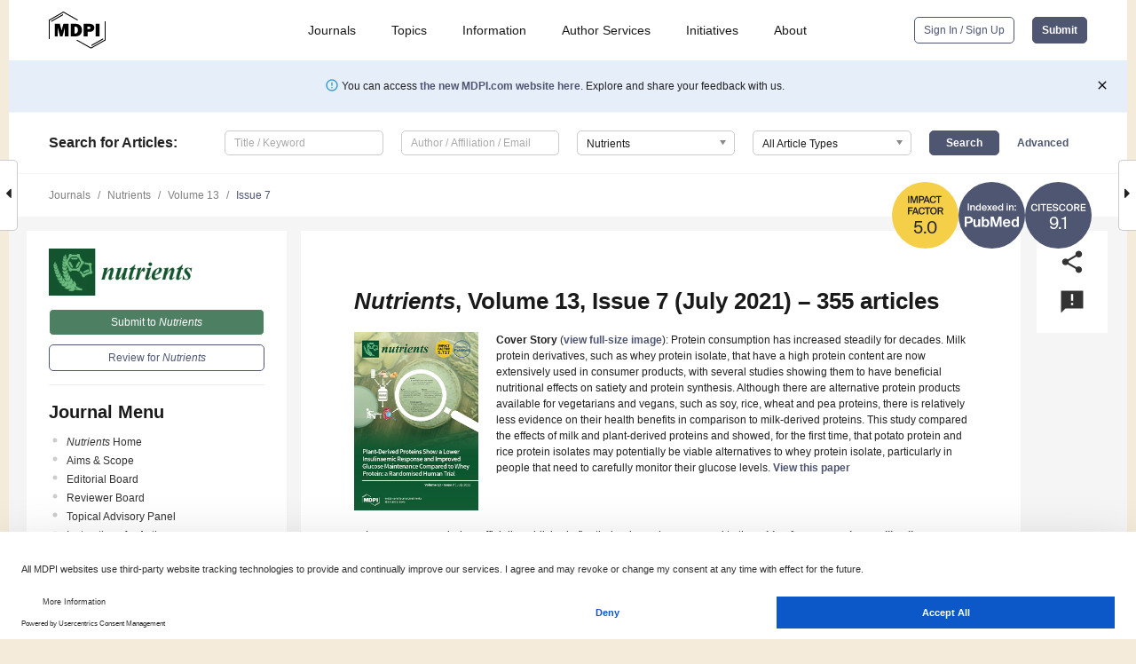

--- FILE ---
content_type: text/html; charset=UTF-8
request_url: https://www.mdpi.com/2072-6643/13/7
body_size: 84562
content:


<!DOCTYPE html>
<html lang="en" xmlns:og="http://ogp.me/ns#" xmlns:fb="https://www.facebook.com/2008/fbml">
    <head>
        <meta charset="utf-8">
        <meta http-equiv="X-UA-Compatible" content="IE=edge,chrome=1">
        <meta content="mdpi" name="sso-service" />
                             <meta content="width=device-width, initial-scale=1.0" name="viewport" />        
                <title>Nutrients | July 2021 - Browse Articles </title><link rel="stylesheet" href="https://pub.mdpi-res.com/assets/css/font-awesome.min.css?eb190a3a77e5e1ee?1768564054">
        <link rel="stylesheet" href="https://pub.mdpi-res.com/assets/css/jquery.multiselect.css?f56c135cbf4d1483?1768564054">
        <link rel="stylesheet" href="https://pub.mdpi-res.com/assets/css/chosen.min.css?d7ca5ca9441ef9e1?1768564054">

                    <link rel="stylesheet" href="https://pub.mdpi-res.com/assets/css/main2.css?811c15039ec4533e?1768564054">
        
                <link rel="mask-icon" href="https://pub.mdpi-res.com/img/mask-icon-128.svg?c1c7eca266cd7013?1768564054" color="#4f5671">
        <link rel="apple-touch-icon" sizes="180x180" href="https://pub.mdpi-res.com/icon/apple-touch-icon-180x180.png?1768564054">
        <link rel="apple-touch-icon" sizes="152x152" href="https://pub.mdpi-res.com/icon/apple-touch-icon-152x152.png?1768564054">
        <link rel="apple-touch-icon" sizes="144x144" href="https://pub.mdpi-res.com/icon/apple-touch-icon-144x144.png?1768564054">
        <link rel="apple-touch-icon" sizes="120x120" href="https://pub.mdpi-res.com/icon/apple-touch-icon-120x120.png?1768564054">
        <link rel="apple-touch-icon" sizes="114x114" href="https://pub.mdpi-res.com/icon/apple-touch-icon-114x114.png?1768564054">
        <link rel="apple-touch-icon" sizes="76x76"   href="https://pub.mdpi-res.com/icon/apple-touch-icon-76x76.png?1768564054">
        <link rel="apple-touch-icon" sizes="72x72"   href="https://pub.mdpi-res.com/icon/apple-touch-icon-72x72.png?1768564054">
        <link rel="apple-touch-icon" sizes="57x57"   href="https://pub.mdpi-res.com/icon/apple-touch-icon-57x57.png?1768564054">
        <link rel="apple-touch-icon"                 href="https://pub.mdpi-res.com/icon/apple-touch-icon-57x57.png?1768564054">
        <link rel="apple-touch-icon-precomposed"     href="https://pub.mdpi-res.com/icon/apple-touch-icon-57x57.png?1768564054">
                        <link rel="manifest" href="/manifest.json">
        <meta name="theme-color" content="#ffffff">
        <meta name="application-name" content="&nbsp;"/>

            <link rel="apple-touch-startup-image" href="https://pub.mdpi-res.com/img/journals/nutrients-logo-sq.png?af5d1945ce0451ad">
    <link rel="apple-touch-icon" href="https://pub.mdpi-res.com/img/journals/nutrients-logo-sq.png?af5d1945ce0451ad">
    <meta name="msapplication-TileImage" content="https://pub.mdpi-res.com/img/journals/nutrients-logo-sq.png?af5d1945ce0451ad">

                    <link rel="icon" type="image/png" sizes="32x32" href="https://pub.mdpi-res.com/img/journals/nutrients-logo-sq.png?af5d1945ce0451ad">
    <link rel="icon" type="image/png" sizes="96x96" href="https://pub.mdpi-res.com/img/journals/nutrients-logo-sq.png?af5d1945ce0451ad">
    <link rel="icon" type="image/png" sizes="16x16" href="https://pub.mdpi-res.com/img/journals/nutrients-logo-sq.png?af5d1945ce0451ad">
    <link rel="icon" type="image/png" sizes="192x192" href="https://pub.mdpi-res.com/img/journals/nutrients-logo-sq.png?af5d1945ce0451ad">
    <meta name="title" content="Nutrients">
    <meta name="description" content="Nutrients, an international, peer-reviewed Open Access journal." />
    <link rel="image_src" href="https://pub.mdpi-res.com/img/journals/nutrients-logo.png?af5d1945ce0451ad" />

    <meta property="og:title" content="Nutrients" />
    <meta property="og:type" content="website" />
    <meta property="og:url" content="https://www.mdpi.com/2072-6643/13/7" />
    <meta property="og:description" content="Nutrients, an international, peer-reviewed Open Access journal." />

            <meta property="og:image" content="https://pub.mdpi-res.com/img/journals/nutrients-logo-social.png?af5d1945ce0451ad" />
    
    <style>

h2, #abstract .related_suggestion_title {
    }

.batch_articles a {
    color: #000;
}

    a, .batch_articles .authors a, a:focus, a:hover, a:active, .batch_articles a:focus, .batch_articles a:hover, li.side-menu-li a {
            }

    span.label a {
        color: #fff;
    }

    #main-content a.title-link:hover,
    #main-content a.title-link:focus,
    #main-content div.generic-item a.title-link:hover,
    #main-content div.generic-item a.title-link:focus {
            }

    #main-content #middle-column .generic-item.article-item a.title-link:hover,
    #main-content #middle-column .generic-item.article-item a.title-link:focus {
            }

    .art-authors a.toEncode {
        color: #333;
        font-weight: 700;
    }

    #main-content #middle-column ul li::before {
            }

    .accordion-navigation.active a.accordion__title,
    .accordion-navigation.active a.accordion__title::after {
            }

    .accordion-navigation li:hover::before,
    .accordion-navigation li:hover a,
    .accordion-navigation li:focus a {
            }

    .relative-size-container .relative-size-image .relative-size {
            }

    .middle-column__help__fixed a:hover i,
            }

    input[type="checkbox"]:checked:after {
            }

    input[type="checkbox"]:not(:disabled):hover:before {
            }

    #main-content .bolded-text {
            }


#main-content .hypothesis-count-container {
    }

#main-content .hypothesis-count-container:before {
    }

.full-size-menu ul li.menu-item .dropdown-wrapper {
    }

.full-size-menu ul li.menu-item > a.open::after {
    }

#title-story .title-story-orbit .orbit-caption {
    #background: url('/img/design/000000_background.png') !important;
    background: url('/img/design/ffffff_background.png') !important;
    color: rgb(51, 51, 51) !important;
}

#main-content .content__container__orbit {
    background-color: #000 !important;
}

#main-content .content__container__journal {
        color: #fff;
}

.html-article-menu .row span {
    }

.html-article-menu .row span.active {
    }

.accordion-navigation__journal .side-menu-li.active::before,
.accordion-navigation__journal .side-menu-li.active a {
    color: rgba(18,84,47,0.75) !important;
    font-weight: 700;
}

.accordion-navigation__journal .side-menu-li:hover::before ,
.accordion-navigation__journal .side-menu-li:hover a {
    color: rgba(18,84,47,0.75) !important;
    }

.side-menu-ul li.active a, .side-menu-ul li.active, .side-menu-ul li.active::before {
    color: rgba(18,84,47,0.75) !important;
}

.side-menu-ul li.active a {
    }

.result-selected, .active-result.highlighted, .active-result:hover,
.result-selected, .active-result.highlighted, .active-result:focus {
        }

.search-container.search-container__default-scheme {
    }

nav.tab-bar .open-small-search.active:after {
    }

.search-container.search-container__default-scheme .custom-accordion-for-small-screen-link::after {
    color: #fff;
}

@media only screen and (max-width: 50em) {
    #main-content .content__container.journal-info {
        color: #fff;
            }

    #main-content .content__container.journal-info a {
        color: #fff;
    }
} 

.button.button--color {
        }

.button.button--color:hover,
.button.button--color:focus {
            }

.button.button--color-journal {
    position: relative;
    background-color: rgba(18,84,47,0.75);
    border-color: #fff;
    color: #fff !important;
}

.button.button--color-journal:hover::before {
    content: '';
    position: absolute;
    top: 0;
    left: 0;
    height: 100%;
    width: 100%;
    background-color: #ffffff;
    opacity: 0.2;
}

.button.button--color-journal:visited,
.button.button--color-journal:hover,
.button.button--color-journal:focus {
    background-color: rgba(18,84,47,0.75);
    border-color: #fff;
    color: #fff !important;
}

.button.button--color path {
    }

.button.button--color:hover path {
    fill: #fff;
}

#main-content #search-refinements .ui-slider-horizontal .ui-slider-range {
    }

.breadcrumb__element:last-of-type a {
    }

#main-header {
    }

#full-size-menu .top-bar, #full-size-menu li.menu-item span.user-email {
    }

.top-bar-section li:not(.has-form) a:not(.button) {
    }

#full-size-menu li.menu-item .dropdown-wrapper li a:hover {
    }

#full-size-menu li.menu-item a:hover, #full-size-menu li.menu.item a:focus, nav.tab-bar a:hover {
    }
#full-size-menu li.menu.item a:active, #full-size-menu li.menu.item a.active {
    }

#full-size-menu li.menu-item a.open-mega-menu.active, #full-size-menu li.menu-item div.mega-menu, a.open-mega-menu.active {
        }

#full-size-menu li.menu-item div.mega-menu li, #full-size-menu li.menu-item div.mega-menu a {
            border-color: #9a9a9a;
}

div.type-section h2 {
                font-size: 20px;
    line-height: 26px;
    font-weight: 300;
}

div.type-section h3 {
    margin-left: 15px;
    margin-bottom: 0px;
    font-weight: 300;
}

.journal-tabs .tab-title.active a {
            }

</style>
                            <link rel="alternate" type="application/rss+xml" title="MDPI Publishing - Latest articles" href="https://www.mdpi.com/rss">
        
    <link rel="alternate" type="application/rss+xml" title="MDPI Publishing - Nutrients - Latest Articles" href="/rss/journal/nutrients">
        
        <meta name="google-site-verification" content="PxTlsg7z2S00aHroktQd57fxygEjMiNHydKn3txhvwY">
        <meta name="facebook-domain-verification" content="mcoq8dtq6sb2hf7z29j8w515jjoof7" />

                <script id="usercentrics-cmp" src="https://web.cmp.usercentrics.eu/ui/loader.js" data-ruleset-id="PbAnaGk92sB5Cc" async></script>
        
        <!--[if lt IE 9]>
            <script>var browserIe8 = true;</script>
            <link rel="stylesheet" href="https://pub.mdpi-res.com/assets/css/ie8foundationfix.css?50273beac949cbf0?1768564054">
            <script src="//html5shiv.googlecode.com/svn/trunk/html5.js"></script>
            <script src="//cdnjs.cloudflare.com/ajax/libs/html5shiv/3.6.2/html5shiv.js"></script>
            <script src="//s3.amazonaws.com/nwapi/nwmatcher/nwmatcher-1.2.5-min.js"></script>
            <script src="//html5base.googlecode.com/svn-history/r38/trunk/js/selectivizr-1.0.3b.js"></script>
            <script src="//cdnjs.cloudflare.com/ajax/libs/respond.js/1.1.0/respond.min.js"></script>
            <script src="https://pub.mdpi-res.com/assets/js/ie8/ie8patch.js?9e1d3c689a0471df?1768564054"></script>
            <script src="https://pub.mdpi-res.com/assets/js/ie8/rem.min.js?94b62787dcd6d2f2?1768564054"></script>            
                                                        <![endif]-->

                    <script>
                window.dataLayer = window.dataLayer || [];
                function gtag() { dataLayer.push(arguments); }
                gtag('consent', 'default', {
                    'ad_user_data': 'denied',
                    'ad_personalization': 'denied',
                    'ad_storage': 'denied',
                    'analytics_storage': 'denied',
                    'wait_for_update': 500,
                });
                dataLayer.push({'gtm.start': new Date().getTime(), 'event': 'gtm.js'});

                            </script>

            <script>
                (function(w,d,s,l,i){w[l]=w[l]||[];w[l].push({'gtm.start':
                new Date().getTime(),event:'gtm.js'});var f=d.getElementsByTagName(s)[0],
                j=d.createElement(s),dl=l!='dataLayer'?'&l='+l:'';j.async=true;j.src=
                'https://www.googletagmanager.com/gtm.js?id='+i+dl;f.parentNode.insertBefore(j,f);
                })(window,document,'script','dataLayer','GTM-WPK7SW5');
            </script>

                        
                              <script>!function(e){var n="https://s.go-mpulse.net/boomerang/";if("True"=="True")e.BOOMR_config=e.BOOMR_config||{},e.BOOMR_config.PageParams=e.BOOMR_config.PageParams||{},e.BOOMR_config.PageParams.pci=!0,n="https://s2.go-mpulse.net/boomerang/";if(window.BOOMR_API_key="4MGA4-E5JH8-79LAG-STF7X-79Z92",function(){function e(){if(!o){var e=document.createElement("script");e.id="boomr-scr-as",e.src=window.BOOMR.url,e.async=!0,i.parentNode.appendChild(e),o=!0}}function t(e){o=!0;var n,t,a,r,d=document,O=window;if(window.BOOMR.snippetMethod=e?"if":"i",t=function(e,n){var t=d.createElement("script");t.id=n||"boomr-if-as",t.src=window.BOOMR.url,BOOMR_lstart=(new Date).getTime(),e=e||d.body,e.appendChild(t)},!window.addEventListener&&window.attachEvent&&navigator.userAgent.match(/MSIE [67]\./))return window.BOOMR.snippetMethod="s",void t(i.parentNode,"boomr-async");a=document.createElement("IFRAME"),a.src="about:blank",a.title="",a.role="presentation",a.loading="eager",r=(a.frameElement||a).style,r.width=0,r.height=0,r.border=0,r.display="none",i.parentNode.appendChild(a);try{O=a.contentWindow,d=O.document.open()}catch(_){n=document.domain,a.src="javascript:var d=document.open();d.domain='"+n+"';void(0);",O=a.contentWindow,d=O.document.open()}if(n)d._boomrl=function(){this.domain=n,t()},d.write("<bo"+"dy onload='document._boomrl();'>");else if(O._boomrl=function(){t()},O.addEventListener)O.addEventListener("load",O._boomrl,!1);else if(O.attachEvent)O.attachEvent("onload",O._boomrl);d.close()}function a(e){window.BOOMR_onload=e&&e.timeStamp||(new Date).getTime()}if(!window.BOOMR||!window.BOOMR.version&&!window.BOOMR.snippetExecuted){window.BOOMR=window.BOOMR||{},window.BOOMR.snippetStart=(new Date).getTime(),window.BOOMR.snippetExecuted=!0,window.BOOMR.snippetVersion=12,window.BOOMR.url=n+"4MGA4-E5JH8-79LAG-STF7X-79Z92";var i=document.currentScript||document.getElementsByTagName("script")[0],o=!1,r=document.createElement("link");if(r.relList&&"function"==typeof r.relList.supports&&r.relList.supports("preload")&&"as"in r)window.BOOMR.snippetMethod="p",r.href=window.BOOMR.url,r.rel="preload",r.as="script",r.addEventListener("load",e),r.addEventListener("error",function(){t(!0)}),setTimeout(function(){if(!o)t(!0)},3e3),BOOMR_lstart=(new Date).getTime(),i.parentNode.appendChild(r);else t(!1);if(window.addEventListener)window.addEventListener("load",a,!1);else if(window.attachEvent)window.attachEvent("onload",a)}}(),"".length>0)if(e&&"performance"in e&&e.performance&&"function"==typeof e.performance.setResourceTimingBufferSize)e.performance.setResourceTimingBufferSize();!function(){if(BOOMR=e.BOOMR||{},BOOMR.plugins=BOOMR.plugins||{},!BOOMR.plugins.AK){var n=""=="true"?1:0,t="",a="aojuygqxhyrrc2ln62hq-f-87d0763fa-clientnsv4-s.akamaihd.net",i="false"=="true"?2:1,o={"ak.v":"39","ak.cp":"1774948","ak.ai":parseInt("1155516",10),"ak.ol":"0","ak.cr":9,"ak.ipv":4,"ak.proto":"h2","ak.rid":"3eff7c","ak.r":35376,"ak.a2":n,"ak.m":"dscb","ak.n":"essl","ak.bpcip":"3.147.76.0","ak.cport":39828,"ak.gh":"23.62.35.21","ak.quicv":"","ak.tlsv":"tls1.3","ak.0rtt":"","ak.0rtt.ed":"","ak.csrc":"-","ak.acc":"","ak.t":"1768814223","ak.ak":"hOBiQwZUYzCg5VSAfCLimQ==MMuRkmMSwtop+I8ncjKWq32JML6g+pVOW2AXSUe4idy4R6FomVuxY3Cg5BMZa1XjcI36hVMwW5RAc466DV320MyGldsxIXYM2AX5RpsPh/1KECpomb4a89VwOmNuhLddF8oVv46G0N1TSLLxGWJzBUsgCGhKBpqoQYM/Ar+noTKGaJG7FAJKQPqWbu973ColhFFIZM1jdyPp72eflxvKfncatxV6pCC4lODlrcr+LK0B/fHYcmwFPCeX/DILv33FfQ3s68z2W42RmujcewnBOjs5iVNvaIoMyDRT3b8j6nkbHdTn5bQXOZ6kfzMdig4zRPavUVzQUgDF0icjR1GyWIyATdWqGj1R3yeET/MfXnkzOLMohxT/2h/YT5CaeXfa31MAjmtxUqUTrBlI3wb4JmRVktpYTURqSuK5cerJAdg=","ak.pv":"21","ak.dpoabenc":"","ak.tf":i};if(""!==t)o["ak.ruds"]=t;var r={i:!1,av:function(n){var t="http.initiator";if(n&&(!n[t]||"spa_hard"===n[t]))o["ak.feo"]=void 0!==e.aFeoApplied?1:0,BOOMR.addVar(o)},rv:function(){var e=["ak.bpcip","ak.cport","ak.cr","ak.csrc","ak.gh","ak.ipv","ak.m","ak.n","ak.ol","ak.proto","ak.quicv","ak.tlsv","ak.0rtt","ak.0rtt.ed","ak.r","ak.acc","ak.t","ak.tf"];BOOMR.removeVar(e)}};BOOMR.plugins.AK={akVars:o,akDNSPreFetchDomain:a,init:function(){if(!r.i){var e=BOOMR.subscribe;e("before_beacon",r.av,null,null),e("onbeacon",r.rv,null,null),r.i=!0}return this},is_complete:function(){return!0}}}}()}(window);</script></head>

    <body>
         
                    <div class="direction direction_right" id="small_right" style="border-right-width: 0px; padding:0;">
            <i class="fa fa-caret-right fa-2x"></i>
        </div>
        <div class="big_direction direction_right" id="big_right" style="border-right-width: 0px;padding:0;">
            <div style="float: right; text-align: right; position:relative; margin: 14px 1.7em 0 0">
              Next Issue
              <div><a href="/2072-6643/13/8">Volume 13, August</a></div>
            </div>
        </div>
	
	        <div class="direction" id="small_left" style="border-left-width: 0px;">
            <i class="fa fa-caret-left fa-2x"></i>
        </div>
        <div class="big_direction" id="big_left" style="border-left-width: 0px;">
            <div style="margin: 13px 0 0 1.7em">
              Previous Issue
              <div><a href="/2072-6643/13/6">Volume 13, June</a></div>
            </div>
        </div>
	
                    
<div id="menuModal" class="reveal-modal reveal-modal-new reveal-modal-menu" aria-hidden="true" data-reveal role="dialog">
    <div class="menu-container">
        <div class="UI_NavMenu">
            


<div class="content__container " >
    <div class="custom-accordion-for-small-screen-link " >
                            <h2>Journals</h2>
                    </div>

    <div class="target-item custom-accordion-for-small-screen-content show-for-medium-up">
                            <div class="menu-container__links">
                        <div style="width: 100%; float: left;">
                            <a href="/about/journals">Active Journals</a>
                            <a href="/about/journalfinder">Find a Journal</a>
                            <a href="/about/journals/proposal">Journal Proposal</a>
                            <a href="/about/proceedings">Proceedings Series</a>
                        </div>
                    </div>
                    </div>
</div>

            <a href="/topics">
                <h2>Topics</h2>
            </a>

            


<div class="content__container " >
    <div class="custom-accordion-for-small-screen-link " >
                            <h2>Information</h2>
                    </div>

    <div class="target-item custom-accordion-for-small-screen-content show-for-medium-up">
                            <div class="menu-container__links">
                        <div style="width: 100%; max-width: 200px; float: left;">
                            <a href="/authors">For Authors</a>
                            <a href="/reviewers">For Reviewers</a>
                            <a href="/editors">For Editors</a>
                            <a href="/librarians">For Librarians</a>
                            <a href="/publishing_services">For Publishers</a>
                            <a href="/societies">For Societies</a>
                            <a href="/conference_organizers">For Conference Organizers</a>
                        </div>
                        <div style="width: 100%; max-width: 250px; float: left;">
                            <a href="/openaccess">Open Access Policy</a>
                            <a href="/ioap">Institutional Open Access Program</a>
                            <a href="/special_issues_guidelines">Special Issues Guidelines</a>
                            <a href="/editorial_process">Editorial Process</a>
                            <a href="/ethics">Research and Publication Ethics</a>
                            <a href="/apc">Article Processing Charges</a>
                            <a href="/awards">Awards</a>
                            <a href="/testimonials">Testimonials</a>
                        </div>
                    </div>
                    </div>
</div>

            <a href="/authors/english">
                <h2>Author Services</h2>
            </a>

            


<div class="content__container " >
    <div class="custom-accordion-for-small-screen-link " >
                            <h2>Initiatives</h2>
                    </div>

    <div class="target-item custom-accordion-for-small-screen-content show-for-medium-up">
                            <div class="menu-container__links">
                        <div style="width: 100%; float: left;">
                            <a href="https://sciforum.net" target="_blank" rel="noopener noreferrer">Sciforum</a>
                            <a href="https://www.mdpi.com/books" target="_blank" rel="noopener noreferrer">MDPI Books</a>
                            <a href="https://www.preprints.org" target="_blank" rel="noopener noreferrer">Preprints.org</a>
                            <a href="https://www.scilit.com" target="_blank" rel="noopener noreferrer">Scilit</a>
                            <a href="https://sciprofiles.com" target="_blank" rel="noopener noreferrer">SciProfiles</a>
                            <a href="https://encyclopedia.pub" target="_blank" rel="noopener noreferrer">Encyclopedia</a>
                            <a href="https://jams.pub" target="_blank" rel="noopener noreferrer">JAMS</a>
                            <a href="/about/proceedings">Proceedings Series</a>
                        </div>
                    </div>
                    </div>
</div>

            


<div class="content__container " >
    <div class="custom-accordion-for-small-screen-link " >
                            <h2>About</h2>
                    </div>

    <div class="target-item custom-accordion-for-small-screen-content show-for-medium-up">
                            <div class="menu-container__links">
                        <div style="width: 100%; float: left;">
                            <a href="/about">Overview</a>
                            <a href="/about/contact">Contact</a>
                            <a href="https://careers.mdpi.com" target="_blank" rel="noopener noreferrer">Careers</a>
                            <a href="/about/announcements">News</a>
                            <a href="/about/press">Press</a>
                            <a href="http://blog.mdpi.com/" target="_blank" rel="noopener noreferrer">Blog</a>
                        </div>
                    </div>
                    </div>
</div>
        </div>

        <div class="menu-container__buttons">
                            <a class="button UA_SignInUpButton" href="/user/login">Sign In / Sign Up</a>
                    </div>
    </div>
</div>

                
<div id="captchaModal" class="reveal-modal reveal-modal-new reveal-modal-new--small" data-reveal aria-label="Captcha" aria-hidden="true" role="dialog"></div>
        
<div id="actionDisabledModal" class="reveal-modal" data-reveal aria-labelledby="actionDisableModalTitle" aria-hidden="true" role="dialog" style="width: 300px;">
    <h2 id="actionDisableModalTitle">Notice</h2>
    <form action="/email/captcha" method="post" id="emailCaptchaForm">
        <div class="row">
            <div id="js-action-disabled-modal-text" class="small-12 columns">
            </div>
            
            <div id="js-action-disabled-modal-submit" class="small-12 columns" style="margin-top: 10px; display: none;">
                You can make submissions to other journals 
                <a href="https://susy.mdpi.com/user/manuscripts/upload">here</a>.
            </div>
        </div>
    </form>
    <a class="close-reveal-modal" aria-label="Close">
        <i class="material-icons">clear</i>
    </a>
</div>
        
<div id="rssNotificationModal" class="reveal-modal reveal-modal-new" data-reveal aria-labelledby="rssNotificationModalTitle" aria-hidden="true" role="dialog">
    <div class="row">
        <div class="small-12 columns">
            <h2 id="rssNotificationModalTitle">Notice</h2>
            <p>
                You are accessing a machine-readable page. In order to be human-readable, please install an RSS reader.
            </p>
        </div>
    </div>
    <div class="row">
        <div class="small-12 columns">
            <a class="button button--color js-rss-notification-confirm">Continue</a>
            <a class="button button--grey" onclick="$(this).closest('.reveal-modal').find('.close-reveal-modal').click(); return false;">Cancel</a>
        </div>
    </div>
    <a class="close-reveal-modal" aria-label="Close">
        <i class="material-icons">clear</i>
    </a>
</div>
        
<div id="drop-article-label-openaccess" class="f-dropdown medium" data-dropdown-content aria-hidden="true" tabindex="-1">
    <p>
        All articles published by MDPI are made immediately available worldwide under an open access license. No special 
        permission is required to reuse all or part of the article published by MDPI, including figures and tables. For 
        articles published under an open access Creative Common CC BY license, any part of the article may be reused without 
        permission provided that the original article is clearly cited. For more information, please refer to
        <a href="https://www.mdpi.com/openaccess">https://www.mdpi.com/openaccess</a>.
    </p>
</div>

<div id="drop-article-label-feature" class="f-dropdown medium" data-dropdown-content aria-hidden="true" tabindex="-1">
    <p>
        Feature papers represent the most advanced research with significant potential for high impact in the field. A Feature 
        Paper should be a substantial original Article that involves several techniques or approaches, provides an outlook for 
        future research directions and describes possible research applications.
    </p>

    <p>
        Feature papers are submitted upon individual invitation or recommendation by the scientific editors and must receive 
        positive feedback from the reviewers.
    </p>
</div>

<div id="drop-article-label-choice" class="f-dropdown medium" data-dropdown-content aria-hidden="true" tabindex="-1">
    <p>
        Editor’s Choice articles are based on recommendations by the scientific editors of MDPI journals from around the world. 
        Editors select a small number of articles recently published in the journal that they believe will be particularly 
        interesting to readers, or important in the respective research area. The aim is to provide a snapshot of some of the 
        most exciting work published in the various research areas of the journal.

        <div style="margin-top: -10px;">
            <div id="drop-article-label-choice-journal-link" style="display: none; margin-top: -10px; padding-top: 10px;">
            </div>
        </div>
    </p>
</div>

<div id="drop-article-label-resubmission" class="f-dropdown medium" data-dropdown-content aria-hidden="true" tabindex="-1">
    <p>
        Original Submission Date Received: <span id="drop-article-label-resubmission-date"></span>.
    </p>
</div>

                <div id="container">
                        
                <noscript>
                    <div id="no-javascript">
                        You seem to have javascript disabled. Please note that many of the page functionalities won't work as expected without javascript enabled.
                    </div>
                </noscript>

                <div class="fixed">
                    <nav class="tab-bar show-for-medium-down">
                        <div class="row full-width collapse">
                            <div class="medium-3 small-4 columns">
                                <a href="/">
                                    <img class="full-size-menu__mdpi-logo" src="https://pub.mdpi-res.com/img/design/mdpi-pub-logo-black-small1.svg?da3a8dcae975a41c?1768564054" style="width: 64px;" title="MDPI Open Access Journals">
                                </a>
                            </div>
                            <div class="medium-3 small-4 columns right-aligned">
                                <div class="show-for-medium-down">
                                    <a href="#" style="display: none;">
                                        <i class="material-icons" onclick="$('#menuModal').foundation('reveal', 'close'); return false;">clear</i>
                                    </a>

                                    <a class="js-toggle-desktop-layout-link" title="Toggle desktop layout" style="display: none;" href="/toggle_desktop_layout_cookie">
                                        <i class="material-icons">zoom_out_map</i>
                                    </a>

                                                                            <a href="#" class="js-open-small-search open-small-search">
                                            <i class="material-icons show-for-small only">search</i>
                                        </a>
                                    
                                    <a title="MDPI main page" class="js-open-menu" data-reveal-id="menuModal" href="#">
                                        <i class="material-icons">menu</i>
                                    </a>
                                </div>
                            </div>
                        </div>
                    </nav>                       	
                </div>
                
                <section class="main-section">
                    <header>
                        <div class="full-size-menu show-for-large-up">
                             
                                <div class="row full-width">
                                                                        <div class="large-1 columns">
                                        <a href="/">
                                            <img class="full-size-menu__mdpi-logo" src="https://pub.mdpi-res.com/img/design/mdpi-pub-logo-black-small1.svg?da3a8dcae975a41c?1768564054" title="MDPI Open Access Journals">
                                        </a>
                                    </div>

                                                                        <div class="large-8 columns text-right UI_NavMenu">
                                        <ul>
                                            <li class="menu-item"> 
                                                <a href="/about/journals" data-dropdown="journals-dropdown" aria-controls="journals-dropdown" aria-expanded="false" data-options="is_hover: true; hover_timeout: 200">Journals</a>

                                                <ul id="journals-dropdown" class="f-dropdown dropdown-wrapper dropdown-wrapper__small" data-dropdown-content aria-hidden="true" tabindex="-1">
                                                    <li>
                                                        <div class="row">
                                                            <div class="small-12 columns">
                                                                <ul>
                                                                    <li>
                                                                        <a href="/about/journals">
                                                                            Active Journals
                                                                        </a>
                                                                    </li>
                                                                    <li>
                                                                        <a href="/about/journalfinder">
                                                                            Find a Journal
                                                                        </a>
                                                                    </li>
                                                                    <li>
                                                                        <a href="/about/journals/proposal">
                                                                            Journal Proposal
                                                                        </a>
                                                                    </li>
                                                                    <li>
                                                                        <a href="/about/proceedings">
                                                                            Proceedings Series
                                                                        </a>
                                                                    </li>
                                                                </ul>
                                                            </div>
                                                        </div>
                                                    </li>
                                                </ul>
                                            </li>

                                            <li class="menu-item"> 
                                                <a href="/topics">Topics</a>
                                            </li>

                                            <li class="menu-item"> 
                                                <a href="/authors" data-dropdown="information-dropdown" aria-controls="information-dropdown" aria-expanded="false" data-options="is_hover:true; hover_timeout:200">Information</a>

                                                <ul id="information-dropdown" class="f-dropdown dropdown-wrapper" data-dropdown-content aria-hidden="true" tabindex="-1">
                                                    <li>
                                                        <div class="row">
                                                            <div class="small-5 columns right-border">
                                                                <ul>
                                                                    <li>
                                                                        <a href="/authors">For Authors</a>
                                                                    </li>
                                                                    <li>
                                                                        <a href="/reviewers">For Reviewers</a>
                                                                    </li>
                                                                    <li>
                                                                        <a href="/editors">For Editors</a>
                                                                    </li>
                                                                    <li>
                                                                        <a href="/librarians">For Librarians</a>
                                                                    </li>
                                                                    <li>
                                                                        <a href="/publishing_services">For Publishers</a>
                                                                    </li>
                                                                    <li>
                                                                        <a href="/societies">For Societies</a>
                                                                    </li>
                                                                    <li>
                                                                        <a href="/conference_organizers">For Conference Organizers</a>
                                                                    </li>
                                                                </ul>
                                                            </div>

                                                            <div class="small-7 columns">
                                                                <ul>
                                                                    <li>
                                                                        <a href="/openaccess">Open Access Policy</a>
                                                                    </li>
                                                                    <li>
                                                                        <a href="/ioap">Institutional Open Access Program</a>
                                                                    </li>
                                                                    <li>
                                                                        <a href="/special_issues_guidelines">Special Issues Guidelines</a>
                                                                    </li>
                                                                    <li>
                                                                        <a href="/editorial_process">Editorial Process</a>
                                                                    </li>
                                                                    <li>
                                                                        <a href="/ethics">Research and Publication Ethics</a>
                                                                    </li>
                                                                    <li>
                                                                        <a href="/apc">Article Processing Charges</a>
                                                                    </li>
                                                                    <li>
                                                                        <a href="/awards">Awards</a>
                                                                    </li>
                                                                    <li>
                                                                        <a href="/testimonials">Testimonials</a>
                                                                    </li>
                                                                </ul>
                                                            </div>
                                                        </div>
                                                    </li>
                                                </ul>
                                            </li>

                                            <li class="menu-item">
                                                <a href="/authors/english">Author Services</a>
                                            </li>

                                            <li class="menu-item"> 
                                                <a href="/about/initiatives" data-dropdown="initiatives-dropdown" aria-controls="initiatives-dropdown" aria-expanded="false" data-options="is_hover: true; hover_timeout: 200">Initiatives</a>

                                                <ul id="initiatives-dropdown" class="f-dropdown dropdown-wrapper dropdown-wrapper__small" data-dropdown-content aria-hidden="true" tabindex="-1">
                                                    <li>
                                                        <div class="row">
                                                            <div class="small-12 columns">
                                                                <ul>
                                                                    <li>
                                                                        <a href="https://sciforum.net" target="_blank" rel="noopener noreferrer">
                                                                                                                                                        Sciforum
                                                                        </a>
                                                                    </li>
                                                                    <li>
                                                                        <a href="https://www.mdpi.com/books" target="_blank" rel="noopener noreferrer">
                                                                                                                                                        MDPI Books
                                                                        </a>
                                                                    </li>
                                                                    <li>
                                                                        <a href="https://www.preprints.org" target="_blank" rel="noopener noreferrer">
                                                                                                                                                        Preprints.org
                                                                        </a>
                                                                    </li>
                                                                    <li>
                                                                        <a href="https://www.scilit.com" target="_blank" rel="noopener noreferrer">
                                                                                                                                                        Scilit
                                                                        </a>
                                                                    </li>
                                                                    <li>
                                                                        <a href="https://sciprofiles.com" target="_blank" rel="noopener noreferrer">
                                                                            SciProfiles
                                                                        </a>
                                                                    </li>
                                                                    <li>
                                                                        <a href="https://encyclopedia.pub" target="_blank" rel="noopener noreferrer">
                                                                                                                                                        Encyclopedia
                                                                        </a>
                                                                    </li>
                                                                    <li>
                                                                        <a href="https://jams.pub" target="_blank" rel="noopener noreferrer">
                                                                            JAMS
                                                                        </a>
                                                                    </li>
                                                                    <li>
                                                                        <a href="/about/proceedings">
                                                                            Proceedings Series
                                                                        </a>
                                                                    </li>
                                                                </ul>
                                                            </div>
                                                        </div>
                                                    </li>
                                                </ul>
                                            </li>

                                            <li class="menu-item"> 
                                                <a href="/about" data-dropdown="about-dropdown" aria-controls="about-dropdown" aria-expanded="false" data-options="is_hover: true; hover_timeout: 200">About</a>

                                                <ul id="about-dropdown" class="f-dropdown dropdown-wrapper dropdown-wrapper__small" data-dropdown-content aria-hidden="true" tabindex="-1">
                                                    <li>
                                                        <div class="row">
                                                            <div class="small-12 columns">
                                                                <ul>
                                                                    <li>
                                                                        <a href="/about">
                                                                            Overview
                                                                        </a>
                                                                    </li>
                                                                    <li>
                                                                        <a href="/about/contact">
                                                                            Contact
                                                                        </a>
                                                                    </li>
                                                                    <li>
                                                                        <a href="https://careers.mdpi.com" target="_blank" rel="noopener noreferrer">
                                                                            Careers
                                                                        </a>
                                                                    </li>
                                                                    <li> 
                                                                        <a href="/about/announcements">
                                                                            News
                                                                        </a>
                                                                    </li>
                                                                    <li> 
                                                                        <a href="/about/press">
                                                                            Press
                                                                        </a>
                                                                    </li>
                                                                    <li>
                                                                        <a href="http://blog.mdpi.com/" target="_blank" rel="noopener noreferrer">
                                                                            Blog
                                                                        </a>
                                                                    </li>
                                                                </ul>
                                                            </div>
                                                        </div>
                                                    </li>
                                                </ul>
                                            </li>

                                                                                    </ul>
                                    </div>

                                    <div class="large-3 columns text-right full-size-menu__buttons">
                                        <div>
                                                                                            <a class="button button--default-inversed UA_SignInUpButton" href="/user/login">Sign In / Sign Up</a>
                                            
                                                <a class="button button--default js-journal-active-only-link js-journal-active-only-submit-link UC_NavSubmitButton" href="            https://susy.mdpi.com/user/manuscripts/upload?journal=nutrients
    " data-disabledmessage="new submissions are not possible.">Submit</a>
                                        </div>
                                    </div>
                                </div>
                            </div>

                            <div class="row full-width new-website-link-banner" style="padding: 20px 50px 20px 20px; background-color: #E6EEFA; position: relative; display: none;">
                                <div class="small-12 columns" style="padding: 0; margin: 0; text-align: center;">
                                    <i class="material-icons" style="font-size: 16px; color: #2C9ACF; position: relative; top: -2px;">error_outline</i>
                                    You can access <a href="https://www.mdpi.com/redirect/new_site?return=/2072-6643/13/7">the new MDPI.com website here</a>. Explore and share your feedback with us.
                                    <a href="#" class="new-website-link-banner-close"><i class="material-icons" style="font-size: 16px; color: #000000; position: absolute; right: -30px; top: 0px;">close</i></a>
                                </div>
                            </div>

                                                            <div class="header-divider">&nbsp;</div>
                            
                                                            <div class="search-container hide-for-small-down row search-container__homepage-scheme">
                                                                                                                        
















<form id="basic_search" style="background-color: inherit !important;" class="large-12 medium-12 columns " action="/search" method="get">

    <div class="row search-container__main-elements">
            
            <div class="large-2 medium-2 small-12 columns text-right1 small-only-text-left">
        <div class="show-for-medium-up">
            <div class="search-input-label">&nbsp;</div>
        </div>
            <span class="search-container__title">Search<span class="hide-for-medium"> for Articles</span><span class="hide-for-small">:</span></span>
    
    </div>


        <div class="custom-accordion-for-small-screen-content">
                
                <div class="large-2 medium-2 small-6 columns ">
        <div class="">
            <div class="search-input-label">Title / Keyword</div>
        </div>
                <input type="text" placeholder="Title / Keyword" id="q" tabindex="1" name="q" value="" />
    
    </div>


                
                <div class="large-2 medium-2 small-6 columns ">
        <div class="">
            <div class="search-input-label">Author / Affiliation / Email</div>
        </div>
                <input type="text" id="authors" placeholder="Author / Affiliation / Email" tabindex="2" name="authors" value="" />
    
    </div>


                
                <div class="large-2 medium-2 small-6 columns ">
        <div class="">
            <div class="search-input-label">Journal</div>
        </div>
                <select id="journal" tabindex="3" name="journal" class="chosen-select">
            <option value="">All Journals</option>
             
                        <option value="accountaudit" >
                                    Accounting and Auditing
                            </option>
             
                        <option value="acoustics" >
                                    Acoustics
                            </option>
             
                        <option value="amh" >
                                    Acta Microbiologica Hellenica (AMH)
                            </option>
             
                        <option value="actuators" >
                                    Actuators
                            </option>
             
                        <option value="adhesives" >
                                    Adhesives
                            </option>
             
                        <option value="admsci" >
                                    Administrative Sciences
                            </option>
             
                        <option value="adolescents" >
                                    Adolescents
                            </option>
             
                        <option value="arm" >
                                    Advances in Respiratory Medicine (ARM)
                            </option>
             
                        <option value="aerobiology" >
                                    Aerobiology
                            </option>
             
                        <option value="aerospace" >
                                    Aerospace
                            </option>
             
                        <option value="agriculture" >
                                    Agriculture
                            </option>
             
                        <option value="agriengineering" >
                                    AgriEngineering
                            </option>
             
                        <option value="agrochemicals" >
                                    Agrochemicals
                            </option>
             
                        <option value="agronomy" >
                                    Agronomy
                            </option>
             
                        <option value="ai" >
                                    AI
                            </option>
             
                        <option value="aichem" >
                                    AI Chemistry
                            </option>
             
                        <option value="aieng" >
                                    AI for Engineering
                            </option>
             
                        <option value="aieduc" >
                                    AI in Education
                            </option>
             
                        <option value="aimed" >
                                    AI in Medicine
                            </option>
             
                        <option value="aimater" >
                                    AI Materials
                            </option>
             
                        <option value="aisens" >
                                    AI Sensors
                            </option>
             
                        <option value="air" >
                                    Air
                            </option>
             
                        <option value="algorithms" >
                                    Algorithms
                            </option>
             
                        <option value="allergies" >
                                    Allergies
                            </option>
             
                        <option value="alloys" >
                                    Alloys
                            </option>
             
                        <option value="analog" >
                                    Analog
                            </option>
             
                        <option value="analytica" >
                                    Analytica
                            </option>
             
                        <option value="analytics" >
                                    Analytics
                            </option>
             
                        <option value="anatomia" >
                                    Anatomia
                            </option>
             
                        <option value="anesthres" >
                                    Anesthesia Research
                            </option>
             
                        <option value="animals" >
                                    Animals
                            </option>
             
                        <option value="antibiotics" >
                                    Antibiotics
                            </option>
             
                        <option value="antibodies" >
                                    Antibodies
                            </option>
             
                        <option value="antioxidants" >
                                    Antioxidants
                            </option>
             
                        <option value="applbiosci" >
                                    Applied Biosciences
                            </option>
             
                        <option value="applmech" >
                                    Applied Mechanics
                            </option>
             
                        <option value="applmicrobiol" >
                                    Applied Microbiology
                            </option>
             
                        <option value="applnano" >
                                    Applied Nano
                            </option>
             
                        <option value="applsci" >
                                    Applied Sciences
                            </option>
             
                        <option value="asi" >
                                    Applied System Innovation (ASI)
                            </option>
             
                        <option value="appliedchem" >
                                    AppliedChem
                            </option>
             
                        <option value="appliedmath" >
                                    AppliedMath
                            </option>
             
                        <option value="appliedphys" >
                                    AppliedPhys
                            </option>
             
                        <option value="aquacj" >
                                    Aquaculture Journal
                            </option>
             
                        <option value="architecture" >
                                    Architecture
                            </option>
             
                        <option value="arthropoda" >
                                    Arthropoda
                            </option>
             
                        <option value="arts" >
                                    Arts
                            </option>
             
                        <option value="astronautics" >
                                    Astronautics
                            </option>
             
                        <option value="astronomy" >
                                    Astronomy
                            </option>
             
                        <option value="atmosphere" >
                                    Atmosphere
                            </option>
             
                        <option value="atoms" >
                                    Atoms
                            </option>
             
                        <option value="audiolres" >
                                    Audiology Research
                            </option>
             
                        <option value="automation" >
                                    Automation
                            </option>
             
                        <option value="axioms" >
                                    Axioms
                            </option>
             
                        <option value="bacteria" >
                                    Bacteria
                            </option>
             
                        <option value="batteries" >
                                    Batteries
                            </option>
             
                        <option value="behavsci" >
                                    Behavioral Sciences
                            </option>
             
                        <option value="beverages" >
                                    Beverages
                            </option>
             
                        <option value="BDCC" >
                                    Big Data and Cognitive Computing (BDCC)
                            </option>
             
                        <option value="biochem" >
                                    BioChem
                            </option>
             
                        <option value="bioengineering" >
                                    Bioengineering
                            </option>
             
                        <option value="biologics" >
                                    Biologics
                            </option>
             
                        <option value="biology" >
                                    Biology
                            </option>
             
                        <option value="blsf" >
                                    Biology and Life Sciences Forum
                            </option>
             
                        <option value="biomass" >
                                    Biomass
                            </option>
             
                        <option value="biomechanics" >
                                    Biomechanics
                            </option>
             
                        <option value="biomed" >
                                    BioMed
                            </option>
             
                        <option value="biomedicines" >
                                    Biomedicines
                            </option>
             
                        <option value="biomedinformatics" >
                                    BioMedInformatics
                            </option>
             
                        <option value="biomimetics" >
                                    Biomimetics
                            </option>
             
                        <option value="biomolecules" >
                                    Biomolecules
                            </option>
             
                        <option value="biophysica" >
                                    Biophysica
                            </option>
             
                        <option value="bioresourbioprod" >
                                    Bioresources and Bioproducts
                            </option>
             
                        <option value="biosensors" >
                                    Biosensors
                            </option>
             
                        <option value="biosphere" >
                                    Biosphere
                            </option>
             
                        <option value="biotech" >
                                    BioTech
                            </option>
             
                        <option value="birds" >
                                    Birds
                            </option>
             
                        <option value="blockchains" >
                                    Blockchains
                            </option>
             
                        <option value="brainsci" >
                                    Brain Sciences
                            </option>
             
                        <option value="buildings" >
                                    Buildings
                            </option>
             
                        <option value="businesses" >
                                    Businesses
                            </option>
             
                        <option value="carbon" >
                                    C (Journal of Carbon Research)
                            </option>
             
                        <option value="cancers" >
                                    Cancers
                            </option>
             
                        <option value="cardiogenetics" >
                                    Cardiogenetics
                            </option>
             
                        <option value="cardiovascmed" >
                                    Cardiovascular Medicine
                            </option>
             
                        <option value="catalysts" >
                                    Catalysts
                            </option>
             
                        <option value="cells" >
                                    Cells
                            </option>
             
                        <option value="ceramics" >
                                    Ceramics
                            </option>
             
                        <option value="challenges" >
                                    Challenges
                            </option>
             
                        <option value="ChemEngineering" >
                                    ChemEngineering
                            </option>
             
                        <option value="chemistry" >
                                    Chemistry
                            </option>
             
                        <option value="chemproc" >
                                    Chemistry Proceedings
                            </option>
             
                        <option value="chemosensors" >
                                    Chemosensors
                            </option>
             
                        <option value="children" >
                                    Children
                            </option>
             
                        <option value="chips" >
                                    Chips
                            </option>
             
                        <option value="civileng" >
                                    CivilEng
                            </option>
             
                        <option value="cleantechnol" >
                                    Clean Technologies (Clean Technol.)
                            </option>
             
                        <option value="climate" >
                                    Climate
                            </option>
             
                        <option value="ctn" >
                                    Clinical and Translational Neuroscience (CTN)
                            </option>
             
                        <option value="clinbioenerg" >
                                    Clinical Bioenergetics
                            </option>
             
                        <option value="clinpract" >
                                    Clinics and Practice
                            </option>
             
                        <option value="clockssleep" >
                                    Clocks &amp; Sleep
                            </option>
             
                        <option value="coasts" >
                                    Coasts
                            </option>
             
                        <option value="coatings" >
                                    Coatings
                            </option>
             
                        <option value="colloids" >
                                    Colloids and Interfaces
                            </option>
             
                        <option value="colorants" >
                                    Colorants
                            </option>
             
                        <option value="commodities" >
                                    Commodities
                            </option>
             
                        <option value="complexities" >
                                    Complexities
                            </option>
             
                        <option value="complications" >
                                    Complications
                            </option>
             
                        <option value="compounds" >
                                    Compounds
                            </option>
             
                        <option value="computation" >
                                    Computation
                            </option>
             
                        <option value="csmf" >
                                    Computer Sciences &amp; Mathematics Forum
                            </option>
             
                        <option value="computers" >
                                    Computers
                            </option>
             
                        <option value="condensedmatter" >
                                    Condensed Matter
                            </option>
             
                        <option value="conservation" >
                                    Conservation
                            </option>
             
                        <option value="constrmater" >
                                    Construction Materials
                            </option>
             
                        <option value="cmd" >
                                    Corrosion and Materials Degradation (CMD)
                            </option>
             
                        <option value="cosmetics" >
                                    Cosmetics
                            </option>
             
                        <option value="covid" >
                                    COVID
                            </option>
             
                        <option value="cmtr" >
                                    Craniomaxillofacial Trauma &amp; Reconstruction (CMTR)
                            </option>
             
                        <option value="crops" >
                                    Crops
                            </option>
             
                        <option value="cryo" >
                                    Cryo
                            </option>
             
                        <option value="cryptography" >
                                    Cryptography
                            </option>
             
                        <option value="crystals" >
                                    Crystals
                            </option>
             
                        <option value="culture" >
                                    Culture
                            </option>
             
                        <option value="cimb" >
                                    Current Issues in Molecular Biology (CIMB)
                            </option>
             
                        <option value="curroncol" >
                                    Current Oncology
                            </option>
             
                        <option value="dairy" >
                                    Dairy
                            </option>
             
                        <option value="data" >
                                    Data
                            </option>
             
                        <option value="dentistry" >
                                    Dentistry Journal
                            </option>
             
                        <option value="dermato" >
                                    Dermato
                            </option>
             
                        <option value="dermatopathology" >
                                    Dermatopathology
                            </option>
             
                        <option value="designs" >
                                    Designs
                            </option>
             
                        <option value="diabetology" >
                                    Diabetology
                            </option>
             
                        <option value="diagnostics" >
                                    Diagnostics
                            </option>
             
                        <option value="dietetics" >
                                    Dietetics
                            </option>
             
                        <option value="digital" >
                                    Digital
                            </option>
             
                        <option value="disabilities" >
                                    Disabilities
                            </option>
             
                        <option value="diseases" >
                                    Diseases
                            </option>
             
                        <option value="diversity" >
                                    Diversity
                            </option>
             
                        <option value="dna" >
                                    DNA
                            </option>
             
                        <option value="drones" >
                                    Drones
                            </option>
             
                        <option value="ddc" >
                                    Drugs and Drug Candidates (DDC)
                            </option>
             
                        <option value="dynamics" >
                                    Dynamics
                            </option>
             
                        <option value="earth" >
                                    Earth
                            </option>
             
                        <option value="ecologies" >
                                    Ecologies
                            </option>
             
                        <option value="econometrics" >
                                    Econometrics
                            </option>
             
                        <option value="economies" >
                                    Economies
                            </option>
             
                        <option value="education" >
                                    Education Sciences
                            </option>
             
                        <option value="electricity" >
                                    Electricity
                            </option>
             
                        <option value="electrochem" >
                                    Electrochem
                            </option>
             
                        <option value="electronicmat" >
                                    Electronic Materials
                            </option>
             
                        <option value="electronics" >
                                    Electronics
                            </option>
             
                        <option value="ecm" >
                                    Emergency Care and Medicine
                            </option>
             
                        <option value="encyclopedia" >
                                    Encyclopedia
                            </option>
             
                        <option value="endocrines" >
                                    Endocrines
                            </option>
             
                        <option value="energies" >
                                    Energies
                            </option>
             
                        <option value="esa" >
                                    Energy Storage and Applications (ESA)
                            </option>
             
                        <option value="eng" >
                                    Eng
                            </option>
             
                        <option value="engproc" >
                                    Engineering Proceedings
                            </option>
             
                        <option value="edm" >
                                    Entropic and Disordered Matter (EDM)
                            </option>
             
                        <option value="entropy" >
                                    Entropy
                            </option>
             
                        <option value="eesp" >
                                    Environmental and Earth Sciences Proceedings
                            </option>
             
                        <option value="environments" >
                                    Environments
                            </option>
             
                        <option value="epidemiologia" >
                                    Epidemiologia
                            </option>
             
                        <option value="epigenomes" >
                                    Epigenomes
                            </option>
             
                        <option value="ebj" >
                                    European Burn Journal (EBJ)
                            </option>
             
                        <option value="ejihpe" >
                                    European Journal of Investigation in Health, Psychology and Education (EJIHPE)
                            </option>
             
                        <option value="famsci" >
                                    Family Sciences
                            </option>
             
                        <option value="fermentation" >
                                    Fermentation
                            </option>
             
                        <option value="fibers" >
                                    Fibers
                            </option>
             
                        <option value="fintech" >
                                    FinTech
                            </option>
             
                        <option value="fire" >
                                    Fire
                            </option>
             
                        <option value="fishes" >
                                    Fishes
                            </option>
             
                        <option value="fluids" >
                                    Fluids
                            </option>
             
                        <option value="foods" >
                                    Foods
                            </option>
             
                        <option value="forecasting" >
                                    Forecasting
                            </option>
             
                        <option value="forensicsci" >
                                    Forensic Sciences
                            </option>
             
                        <option value="forests" >
                                    Forests
                            </option>
             
                        <option value="fossstud" >
                                    Fossil Studies
                            </option>
             
                        <option value="foundations" >
                                    Foundations
                            </option>
             
                        <option value="fractalfract" >
                                    Fractal and Fractional (Fractal Fract)
                            </option>
             
                        <option value="fuels" >
                                    Fuels
                            </option>
             
                        <option value="future" >
                                    Future
                            </option>
             
                        <option value="futureinternet" >
                                    Future Internet
                            </option>
             
                        <option value="futurepharmacol" >
                                    Future Pharmacology
                            </option>
             
                        <option value="futuretransp" >
                                    Future Transportation
                            </option>
             
                        <option value="galaxies" >
                                    Galaxies
                            </option>
             
                        <option value="games" >
                                    Games
                            </option>
             
                        <option value="gases" >
                                    Gases
                            </option>
             
                        <option value="gastroent" >
                                    Gastroenterology Insights
                            </option>
             
                        <option value="gastrointestdisord" >
                                    Gastrointestinal Disorders
                            </option>
             
                        <option value="gastronomy" >
                                    Gastronomy
                            </option>
             
                        <option value="gels" >
                                    Gels
                            </option>
             
                        <option value="genealogy" >
                                    Genealogy
                            </option>
             
                        <option value="genes" >
                                    Genes
                            </option>
             
                        <option value="geographies" >
                                    Geographies
                            </option>
             
                        <option value="geohazards" >
                                    GeoHazards
                            </option>
             
                        <option value="geomatics" >
                                    Geomatics
                            </option>
             
                        <option value="geometry" >
                                    Geometry
                            </option>
             
                        <option value="geosciences" >
                                    Geosciences
                            </option>
             
                        <option value="geotechnics" >
                                    Geotechnics
                            </option>
             
                        <option value="geriatrics" >
                                    Geriatrics
                            </option>
             
                        <option value="germs" >
                                    Germs
                            </option>
             
                        <option value="glacies" >
                                    Glacies
                            </option>
             
                        <option value="gucdd" >
                                    Gout, Urate, and Crystal Deposition Disease (GUCDD)
                            </option>
             
                        <option value="grasses" >
                                    Grasses
                            </option>
             
                        <option value="greenhealth" >
                                    Green Health
                            </option>
             
                        <option value="hardware" >
                                    Hardware
                            </option>
             
                        <option value="healthcare" >
                                    Healthcare
                            </option>
             
                        <option value="hearts" >
                                    Hearts
                            </option>
             
                        <option value="hemato" >
                                    Hemato
                            </option>
             
                        <option value="hematolrep" >
                                    Hematology Reports
                            </option>
             
                        <option value="heritage" >
                                    Heritage
                            </option>
             
                        <option value="histories" >
                                    Histories
                            </option>
             
                        <option value="horticulturae" >
                                    Horticulturae
                            </option>
             
                        <option value="hospitals" >
                                    Hospitals
                            </option>
             
                        <option value="humanities" >
                                    Humanities
                            </option>
             
                        <option value="humans" >
                                    Humans
                            </option>
             
                        <option value="hydrobiology" >
                                    Hydrobiology
                            </option>
             
                        <option value="hydrogen" >
                                    Hydrogen
                            </option>
             
                        <option value="hydrology" >
                                    Hydrology
                            </option>
             
                        <option value="hydropower" >
                                    Hydropower
                            </option>
             
                        <option value="hygiene" >
                                    Hygiene
                            </option>
             
                        <option value="immuno" >
                                    Immuno
                            </option>
             
                        <option value="idr" >
                                    Infectious Disease Reports
                            </option>
             
                        <option value="informatics" >
                                    Informatics
                            </option>
             
                        <option value="information" >
                                    Information
                            </option>
             
                        <option value="infrastructures" >
                                    Infrastructures
                            </option>
             
                        <option value="inorganics" >
                                    Inorganics
                            </option>
             
                        <option value="insects" >
                                    Insects
                            </option>
             
                        <option value="instruments" >
                                    Instruments
                            </option>
             
                        <option value="iic" >
                                    Intelligent Infrastructure and Construction
                            </option>
             
                        <option value="ijcs" >
                                    International Journal of Cognitive Sciences (IJCS)
                            </option>
             
                        <option value="ijem" >
                                    International Journal of Environmental Medicine (IJEM)
                            </option>
             
                        <option value="ijerph" >
                                    International Journal of Environmental Research and Public Health (IJERPH)
                            </option>
             
                        <option value="ijfs" >
                                    International Journal of Financial Studies (IJFS)
                            </option>
             
                        <option value="ijms" >
                                    International Journal of Molecular Sciences (IJMS)
                            </option>
             
                        <option value="IJNS" >
                                    International Journal of Neonatal Screening (IJNS)
                            </option>
             
                        <option value="ijom" >
                                    International Journal of Orofacial Myology and Myofunctional Therapy (IJOM)
                            </option>
             
                        <option value="ijpb" >
                                    International Journal of Plant Biology (IJPB)
                            </option>
             
                        <option value="ijt" >
                                    International Journal of Topology
                            </option>
             
                        <option value="ijtm" >
                                    International Journal of Translational Medicine (IJTM)
                            </option>
             
                        <option value="ijtpp" >
                                    International Journal of Turbomachinery, Propulsion and Power (IJTPP)
                            </option>
             
                        <option value="ime" >
                                    International Medical Education (IME)
                            </option>
             
                        <option value="inventions" >
                                    Inventions
                            </option>
             
                        <option value="IoT" >
                                    IoT
                            </option>
             
                        <option value="ijgi" >
                                    ISPRS International Journal of Geo-Information (IJGI)
                            </option>
             
                        <option value="J" >
                                    J
                            </option>
             
                        <option value="jaestheticmed" >
                                    Journal of Aesthetic Medicine (J. Aesthetic Med.)
                            </option>
             
                        <option value="jal" >
                                    Journal of Ageing and Longevity (JAL)
                            </option>
             
                        <option value="jcrm" >
                                    Journal of CardioRenal Medicine (JCRM)
                            </option>
             
                        <option value="jcdd" >
                                    Journal of Cardiovascular Development and Disease (JCDD)
                            </option>
             
                        <option value="jcto" >
                                    Journal of Clinical &amp; Translational Ophthalmology (JCTO)
                            </option>
             
                        <option value="jcm" >
                                    Journal of Clinical Medicine (JCM)
                            </option>
             
                        <option value="jcs" >
                                    Journal of Composites Science (J. Compos. Sci.)
                            </option>
             
                        <option value="jcp" >
                                    Journal of Cybersecurity and Privacy (JCP)
                            </option>
             
                        <option value="jdad" >
                                    Journal of Dementia and Alzheimer&#039;s Disease (JDAD)
                            </option>
             
                        <option value="jdb" >
                                    Journal of Developmental Biology (JDB)
                            </option>
             
                        <option value="jeta" >
                                    Journal of Experimental and Theoretical Analyses (JETA)
                            </option>
             
                        <option value="jemr" >
                                    Journal of Eye Movement Research (JEMR)
                            </option>
             
                        <option value="jfb" >
                                    Journal of Functional Biomaterials (JFB)
                            </option>
             
                        <option value="jfmk" >
                                    Journal of Functional Morphology and Kinesiology (JFMK)
                            </option>
             
                        <option value="jof" >
                                    Journal of Fungi (JoF)
                            </option>
             
                        <option value="jimaging" >
                                    Journal of Imaging (J. Imaging)
                            </option>
             
                        <option value="joi" >
                                    Journal of Innovation
                            </option>
             
                        <option value="jintelligence" >
                                    Journal of Intelligence (J. Intell.)
                            </option>
             
                        <option value="jdream" >
                                    Journal of Interdisciplinary Research Applied to Medicine (JDReAM)
                            </option>
             
                        <option value="jlpea" >
                                    Journal of Low Power Electronics and Applications (JLPEA)
                            </option>
             
                        <option value="jmmp" >
                                    Journal of Manufacturing and Materials Processing (JMMP)
                            </option>
             
                        <option value="jmse" >
                                    Journal of Marine Science and Engineering (JMSE)
                            </option>
             
                        <option value="jmahp" >
                                    Journal of Market Access &amp; Health Policy (JMAHP)
                            </option>
             
                        <option value="jmms" >
                                    Journal of Mind and Medical Sciences (JMMS)
                            </option>
             
                        <option value="jmp" >
                                    Journal of Molecular Pathology (JMP)
                            </option>
             
                        <option value="jnt" >
                                    Journal of Nanotheranostics (JNT)
                            </option>
             
                        <option value="jne" >
                                    Journal of Nuclear Engineering (JNE)
                            </option>
             
                        <option value="ohbm" >
                                    Journal of Otorhinolaryngology, Hearing and Balance Medicine (JOHBM)
                            </option>
             
                        <option value="jop" >
                                    Journal of Parks
                            </option>
             
                        <option value="jpm" >
                                    Journal of Personalized Medicine (JPM)
                            </option>
             
                        <option value="jpbi" >
                                    Journal of Pharmaceutical and BioTech Industry (JPBI)
                            </option>
             
                        <option value="jphytomed" >
                                    Journal of Phytomedicine
                            </option>
             
                        <option value="jor" >
                                    Journal of Respiration (JoR)
                            </option>
             
                        <option value="jrfm" >
                                    Journal of Risk and Financial Management (JRFM)
                            </option>
             
                        <option value="jsan" >
                                    Journal of Sensor and Actuator Networks (JSAN)
                            </option>
             
                        <option value="joma" >
                                    Journal of the Oman Medical Association (JOMA)
                            </option>
             
                        <option value="jtaer" >
                                    Journal of Theoretical and Applied Electronic Commerce Research (JTAER)
                            </option>
             
                        <option value="jvd" >
                                    Journal of Vascular Diseases (JVD)
                            </option>
             
                        <option value="jox" >
                                    Journal of Xenobiotics (JoX)
                            </option>
             
                        <option value="jzbg" >
                                    Journal of Zoological and Botanical Gardens (JZBG)
                            </option>
             
                        <option value="journalmedia" >
                                    Journalism and Media
                            </option>
             
                        <option value="kidneydial" >
                                    Kidney and Dialysis
                            </option>
             
                        <option value="kinasesphosphatases" >
                                    Kinases and Phosphatases
                            </option>
             
                        <option value="knowledge" >
                                    Knowledge
                            </option>
             
                        <option value="labmed" >
                                    LabMed
                            </option>
             
                        <option value="laboratories" >
                                    Laboratories
                            </option>
             
                        <option value="land" >
                                    Land
                            </option>
             
                        <option value="languages" >
                                    Languages
                            </option>
             
                        <option value="laws" >
                                    Laws
                            </option>
             
                        <option value="life" >
                                    Life
                            </option>
             
                        <option value="lights" >
                                    Lights
                            </option>
             
                        <option value="limnolrev" >
                                    Limnological Review
                            </option>
             
                        <option value="lipidology" >
                                    Lipidology
                            </option>
             
                        <option value="liquids" >
                                    Liquids
                            </option>
             
                        <option value="literature" >
                                    Literature
                            </option>
             
                        <option value="livers" >
                                    Livers
                            </option>
             
                        <option value="logics" >
                                    Logics
                            </option>
             
                        <option value="logistics" >
                                    Logistics
                            </option>
             
                        <option value="lae" >
                                    Low-Altitude Economy
                            </option>
             
                        <option value="lubricants" >
                                    Lubricants
                            </option>
             
                        <option value="lymphatics" >
                                    Lymphatics
                            </option>
             
                        <option value="make" >
                                    Machine Learning and Knowledge Extraction (MAKE)
                            </option>
             
                        <option value="machines" >
                                    Machines
                            </option>
             
                        <option value="macromol" >
                                    Macromol
                            </option>
             
                        <option value="magnetism" >
                                    Magnetism
                            </option>
             
                        <option value="magnetochemistry" >
                                    Magnetochemistry
                            </option>
             
                        <option value="marinedrugs" >
                                    Marine Drugs
                            </option>
             
                        <option value="materials" >
                                    Materials
                            </option>
             
                        <option value="materproc" >
                                    Materials Proceedings
                            </option>
             
                        <option value="mca" >
                                    Mathematical and Computational Applications (MCA)
                            </option>
             
                        <option value="mathematics" >
                                    Mathematics
                            </option>
             
                        <option value="medsci" >
                                    Medical Sciences
                            </option>
             
                        <option value="msf" >
                                    Medical Sciences Forum
                            </option>
             
                        <option value="medicina" >
                                    Medicina
                            </option>
             
                        <option value="medicines" >
                                    Medicines
                            </option>
             
                        <option value="membranes" >
                                    Membranes
                            </option>
             
                        <option value="merits" >
                                    Merits
                            </option>
             
                        <option value="metabolites" >
                                    Metabolites
                            </option>
             
                        <option value="metals" >
                                    Metals
                            </option>
             
                        <option value="meteorology" >
                                    Meteorology
                            </option>
             
                        <option value="methane" >
                                    Methane
                            </option>
             
                        <option value="mps" >
                                    Methods and Protocols (MPs)
                            </option>
             
                        <option value="metrics" >
                                    Metrics
                            </option>
             
                        <option value="metrology" >
                                    Metrology
                            </option>
             
                        <option value="micro" >
                                    Micro
                            </option>
             
                        <option value="microbiolres" >
                                    Microbiology Research
                            </option>
             
                        <option value="microelectronics" >
                                    Microelectronics
                            </option>
             
                        <option value="micromachines" >
                                    Micromachines
                            </option>
             
                        <option value="microorganisms" >
                                    Microorganisms
                            </option>
             
                        <option value="microplastics" >
                                    Microplastics
                            </option>
             
                        <option value="microwave" >
                                    Microwave
                            </option>
             
                        <option value="minerals" >
                                    Minerals
                            </option>
             
                        <option value="mining" >
                                    Mining
                            </option>
             
                        <option value="modelling" >
                                    Modelling
                            </option>
             
                        <option value="mmphys" >
                                    Modern Mathematical Physics
                            </option>
             
                        <option value="molbank" >
                                    Molbank
                            </option>
             
                        <option value="molecules" >
                                    Molecules
                            </option>
             
                        <option value="multimedia" >
                                    Multimedia
                            </option>
             
                        <option value="mti" >
                                    Multimodal Technologies and Interaction (MTI)
                            </option>
             
                        <option value="muscles" >
                                    Muscles
                            </option>
             
                        <option value="nanoenergyadv" >
                                    Nanoenergy Advances
                            </option>
             
                        <option value="nanomanufacturing" >
                                    Nanomanufacturing
                            </option>
             
                        <option value="nanomaterials" >
                                    Nanomaterials
                            </option>
             
                        <option value="ndt" >
                                    NDT
                            </option>
             
                        <option value="network" >
                                    Network
                            </option>
             
                        <option value="neuroglia" >
                                    Neuroglia
                            </option>
             
                        <option value="neuroimaging" >
                                    Neuroimaging
                            </option>
             
                        <option value="neurolint" >
                                    Neurology International
                            </option>
             
                        <option value="neurosci" >
                                    NeuroSci
                            </option>
             
                        <option value="nitrogen" >
                                    Nitrogen
                            </option>
             
                        <option value="ncrna" >
                                    Non-Coding RNA (ncRNA)
                            </option>
             
                        <option value="nursrep" >
                                    Nursing Reports
                            </option>
             
                        <option value="nutraceuticals" >
                                    Nutraceuticals
                            </option>
             
                        <option value="nutrients" selected='selected'>
                                    Nutrients
                            </option>
             
                        <option value="obesities" >
                                    Obesities
                            </option>
             
                        <option value="occuphealth" >
                                    Occupational Health
                            </option>
             
                        <option value="oceans" >
                                    Oceans
                            </option>
             
                        <option value="onco" >
                                    Onco
                            </option>
             
                        <option value="optics" >
                                    Optics
                            </option>
             
                        <option value="oral" >
                                    Oral
                            </option>
             
                        <option value="organics" >
                                    Organics
                            </option>
             
                        <option value="organoids" >
                                    Organoids
                            </option>
             
                        <option value="osteology" >
                                    Osteology
                            </option>
             
                        <option value="oxygen" >
                                    Oxygen
                            </option>
             
                        <option value="parasitologia" >
                                    Parasitologia
                            </option>
             
                        <option value="particles" >
                                    Particles
                            </option>
             
                        <option value="pathogens" >
                                    Pathogens
                            </option>
             
                        <option value="pathophysiology" >
                                    Pathophysiology
                            </option>
             
                        <option value="peacestud" >
                                    Peace Studies
                            </option>
             
                        <option value="pediatrrep" >
                                    Pediatric Reports
                            </option>
             
                        <option value="pets" >
                                    Pets
                            </option>
             
                        <option value="pharmaceuticals" >
                                    Pharmaceuticals
                            </option>
             
                        <option value="pharmaceutics" >
                                    Pharmaceutics
                            </option>
             
                        <option value="pharmacoepidemiology" >
                                    Pharmacoepidemiology
                            </option>
             
                        <option value="pharmacy" >
                                    Pharmacy
                            </option>
             
                        <option value="philosophies" >
                                    Philosophies
                            </option>
             
                        <option value="photochem" >
                                    Photochem
                            </option>
             
                        <option value="photonics" >
                                    Photonics
                            </option>
             
                        <option value="phycology" >
                                    Phycology
                            </option>
             
                        <option value="physchem" >
                                    Physchem
                            </option>
             
                        <option value="psf" >
                                    Physical Sciences Forum
                            </option>
             
                        <option value="physics" >
                                    Physics
                            </option>
             
                        <option value="physiologia" >
                                    Physiologia
                            </option>
             
                        <option value="plants" >
                                    Plants
                            </option>
             
                        <option value="plasma" >
                                    Plasma
                            </option>
             
                        <option value="platforms" >
                                    Platforms
                            </option>
             
                        <option value="pollutants" >
                                    Pollutants
                            </option>
             
                        <option value="polymers" >
                                    Polymers
                            </option>
             
                        <option value="polysaccharides" >
                                    Polysaccharides
                            </option>
             
                        <option value="populations" >
                                    Populations
                            </option>
             
                        <option value="poultry" >
                                    Poultry
                            </option>
             
                        <option value="powders" >
                                    Powders
                            </option>
             
                        <option value="precisoncol" >
                                    Precision Oncology
                            </option>
             
                        <option value="proceedings" >
                                    Proceedings
                            </option>
             
                        <option value="processes" >
                                    Processes
                            </option>
             
                        <option value="prosthesis" >
                                    Prosthesis
                            </option>
             
                        <option value="proteomes" >
                                    Proteomes
                            </option>
             
                        <option value="psychiatryint" >
                                    Psychiatry International
                            </option>
             
                        <option value="psychoactives" >
                                    Psychoactives
                            </option>
             
                        <option value="psycholint" >
                                    Psychology International
                            </option>
             
                        <option value="publications" >
                                    Publications
                            </option>
             
                        <option value="purification" >
                                    Purification
                            </option>
             
                        <option value="qubs" >
                                    Quantum Beam Science (QuBS)
                            </option>
             
                        <option value="quantumrep" >
                                    Quantum Reports
                            </option>
             
                        <option value="quaternary" >
                                    Quaternary
                            </option>
             
                        <option value="radiation" >
                                    Radiation
                            </option>
             
                        <option value="reactions" >
                                    Reactions
                            </option>
             
                        <option value="realestate" >
                                    Real Estate
                            </option>
             
                        <option value="receptors" >
                                    Receptors
                            </option>
             
                        <option value="recycling" >
                                    Recycling
                            </option>
             
                        <option value="rsee" >
                                    Regional Science and Environmental Economics (RSEE)
                            </option>
             
                        <option value="religions" >
                                    Religions
                            </option>
             
                        <option value="remotesensing" >
                                    Remote Sensing
                            </option>
             
                        <option value="reports" >
                                    Reports
                            </option>
             
                        <option value="reprodmed" >
                                    Reproductive Medicine (Reprod. Med.)
                            </option>
             
                        <option value="resources" >
                                    Resources
                            </option>
             
                        <option value="rheumato" >
                                    Rheumato
                            </option>
             
                        <option value="risks" >
                                    Risks
                            </option>
             
                        <option value="robotics" >
                                    Robotics
                            </option>
             
                        <option value="rjpm" >
                                    Romanian Journal of Preventive Medicine (RJPM)
                            </option>
             
                        <option value="ruminants" >
                                    Ruminants
                            </option>
             
                        <option value="safety" >
                                    Safety
                            </option>
             
                        <option value="sci" >
                                    Sci
                            </option>
             
                        <option value="scipharm" >
                                    Scientia Pharmaceutica (Sci. Pharm.)
                            </option>
             
                        <option value="sclerosis" >
                                    Sclerosis
                            </option>
             
                        <option value="seeds" >
                                    Seeds
                            </option>
             
                        <option value="shi" >
                                    Semiconductors and Heterogeneous Integration
                            </option>
             
                        <option value="sensors" >
                                    Sensors
                            </option>
             
                        <option value="separations" >
                                    Separations
                            </option>
             
                        <option value="sexes" >
                                    Sexes
                            </option>
             
                        <option value="signals" >
                                    Signals
                            </option>
             
                        <option value="sinusitis" >
                                    Sinusitis
                            </option>
             
                        <option value="smartcities" >
                                    Smart Cities
                            </option>
             
                        <option value="socsci" >
                                    Social Sciences
                            </option>
             
                        <option value="siuj" >
                                    Société Internationale d’Urologie Journal (SIUJ)
                            </option>
             
                        <option value="societies" >
                                    Societies
                            </option>
             
                        <option value="software" >
                                    Software
                            </option>
             
                        <option value="soilsystems" >
                                    Soil Systems
                            </option>
             
                        <option value="solar" >
                                    Solar
                            </option>
             
                        <option value="solids" >
                                    Solids
                            </option>
             
                        <option value="spectroscj" >
                                    Spectroscopy Journal
                            </option>
             
                        <option value="sports" >
                                    Sports
                            </option>
             
                        <option value="standards" >
                                    Standards
                            </option>
             
                        <option value="stats" >
                                    Stats
                            </option>
             
                        <option value="stratsediment" >
                                    Stratigraphy and Sedimentology
                            </option>
             
                        <option value="stresses" >
                                    Stresses
                            </option>
             
                        <option value="surfaces" >
                                    Surfaces
                            </option>
             
                        <option value="surgeries" >
                                    Surgeries
                            </option>
             
                        <option value="std" >
                                    Surgical Techniques Development
                            </option>
             
                        <option value="sustainability" >
                                    Sustainability
                            </option>
             
                        <option value="suschem" >
                                    Sustainable Chemistry
                            </option>
             
                        <option value="symmetry" >
                                    Symmetry
                            </option>
             
                        <option value="synbio" >
                                    SynBio
                            </option>
             
                        <option value="systems" >
                                    Systems
                            </option>
             
                        <option value="targets" >
                                    Targets
                            </option>
             
                        <option value="taxonomy" >
                                    Taxonomy
                            </option>
             
                        <option value="technologies" >
                                    Technologies
                            </option>
             
                        <option value="telecom" >
                                    Telecom
                            </option>
             
                        <option value="textiles" >
                                    Textiles
                            </option>
             
                        <option value="thalassrep" >
                                    Thalassemia Reports
                            </option>
             
                        <option value="tae" >
                                    Theoretical and Applied Ergonomics
                            </option>
             
                        <option value="therapeutics" >
                                    Therapeutics
                            </option>
             
                        <option value="thermo" >
                                    Thermo
                            </option>
             
                        <option value="timespace" >
                                    Time and Space
                            </option>
             
                        <option value="tomography" >
                                    Tomography
                            </option>
             
                        <option value="tourismhosp" >
                                    Tourism and Hospitality
                            </option>
             
                        <option value="toxics" >
                                    Toxics
                            </option>
             
                        <option value="toxins" >
                                    Toxins
                            </option>
             
                        <option value="transplantology" >
                                    Transplantology
                            </option>
             
                        <option value="traumacare" >
                                    Trauma Care
                            </option>
             
                        <option value="higheredu" >
                                    Trends in Higher Education
                            </option>
             
                        <option value="tph" >
                                    Trends in Public Health
                            </option>
             
                        <option value="tropicalmed" >
                                    Tropical Medicine and Infectious Disease (TropicalMed)
                            </option>
             
                        <option value="universe" >
                                    Universe
                            </option>
             
                        <option value="urbansci" >
                                    Urban Science
                            </option>
             
                        <option value="uro" >
                                    Uro
                            </option>
             
                        <option value="vaccines" >
                                    Vaccines
                            </option>
             
                        <option value="vehicles" >
                                    Vehicles
                            </option>
             
                        <option value="venereology" >
                                    Venereology
                            </option>
             
                        <option value="vetsci" >
                                    Veterinary Sciences
                            </option>
             
                        <option value="vibration" >
                                    Vibration
                            </option>
             
                        <option value="virtualworlds" >
                                    Virtual Worlds
                            </option>
             
                        <option value="viruses" >
                                    Viruses
                            </option>
             
                        <option value="vision" >
                                    Vision
                            </option>
             
                        <option value="waste" >
                                    Waste
                            </option>
             
                        <option value="water" >
                                    Water
                            </option>
             
                        <option value="wild" >
                                    Wild
                            </option>
             
                        <option value="wind" >
                                    Wind
                            </option>
             
                        <option value="women" >
                                    Women
                            </option>
             
                        <option value="world" >
                                    World
                            </option>
             
                        <option value="wevj" >
                                    World Electric Vehicle Journal (WEVJ)
                            </option>
             
                        <option value="youth" >
                                    Youth
                            </option>
             
                        <option value="zoonoticdis" >
                                    Zoonotic Diseases
                            </option>
                    </select>
    
    </div>


                
                <div class="large-2 medium-2 small-6 columns ">
        <div class="">
            <div class="search-input-label">Article Type</div>
        </div>
                <select id="article_type" tabindex="4" name="article_type" class="chosen-select">
            <option value="">All Article Types</option>
                                        <option value="research-article">Article</option>
                            <option value="review-article">Review</option>
                            <option value="rapid-communication">Communication</option>
                            <option value="editorial">Editorial</option>
                            <option value="abstract">Abstract</option>
                            <option value="book-review">Book Review</option>
                            <option value="brief-communication">Brief Communication</option>
                            <option value="brief-report">Brief Report</option>
                            <option value="case-report">Case Report</option>
                            <option value="clinicopathological-challenge">Clinicopathological Challenge</option>
                            <option value="article-commentary">Comment</option>
                            <option value="commentary">Commentary</option>
                            <option value="concept-paper">Concept Paper</option>
                            <option value="conference-report">Conference Report</option>
                            <option value="correction">Correction</option>
                            <option value="creative">Creative</option>
                            <option value="data-descriptor">Data Descriptor</option>
                            <option value="discussion">Discussion</option>
                            <option value="Entry">Entry</option>
                            <option value="essay">Essay</option>
                            <option value="expression-of-concern">Expression of Concern</option>
                            <option value="extended-abstract">Extended Abstract</option>
                            <option value="field-guide">Field Guide</option>
                            <option value="giants-in-urology">Giants in Urology</option>
                            <option value="guidelines">Guidelines</option>
                            <option value="hypothesis">Hypothesis</option>
                            <option value="interesting-image">Interesting Images</option>
                            <option value="letter">Letter</option>
                            <option value="books-received">New Book Received</option>
                            <option value="obituary">Obituary</option>
                            <option value="opinion">Opinion</option>
                            <option value="patent-summary">Patent Summary</option>
                            <option value="perspective">Perspective</option>
                            <option value="proceedings">Proceeding Paper</option>
                            <option value="project-report">Project Report</option>
                            <option value="protocol">Protocol</option>
                            <option value="registered-report">Registered Report</option>
                            <option value="reply">Reply</option>
                            <option value="retraction">Retraction</option>
                            <option value="note">Short Note</option>
                            <option value="study-protocol">Study Protocol</option>
                            <option value="systematic_review">Systematic Review</option>
                            <option value="technical-note">Technical Note</option>
                            <option value="tutorial">Tutorial</option>
                            <option value="urology-around-the-world">Urology around the World</option>
                            <option value="viewpoint">Viewpoint</option>
                    </select>
    
    </div>


                
            <div class="large-1 medium-1 small-6 end columns small-push-6 medium-reset-order large-reset-order js-search-collapsed-button-container">
        <div class="search-input-label">&nbsp;</div>
                <input type="submit" id="search" value="Search" class="button button--dark button--full-width searchButton1 US_SearchButton" tabindex="12">
    
    </div>


            <div class="large-1 medium-1 small-6 end columns large-text-left small-only-text-center small-pull-6 medium-reset-order large-reset-order js-search-collapsed-link-container">
        <div class="search-input-label">&nbsp;</div>
            <a class="main-search-clear search-container__link" href="#" onclick="openAdvanced(''); return false;">Advanced<span class="show-for-small-only"> Search</span></a>
    
    </div>


        </div>
    </div>

    <div class="search-container__advanced" style="margin-top: 0; padding-top: 0px; background-color: inherit; color: inherit;">
        <div class="row">
            <div class="large-2 medium-2 columns show-for-medium-up">&nbsp;</div>
                
                <div class="large-2 medium-2 small-6 columns ">
        <div class="">
            <div class="search-input-label">Section</div>
        </div>
                <select id="section" tabindex="5" name="section" class="chosen-select">
            <option value=""></option>
        </select>
    
    </div>


                
                <div class="large-2 medium-2 small-6 columns ">
        <div class="">
            <div class="search-input-label">Special Issue</div>
        </div>
                <select id="special_issue" tabindex="6" name="special_issue" class="chosen-select">
            <option value=""></option>
        </select>
    
    </div>


                
                <div class="large-1 medium-1 small-6 end columns ">
        <div class="search-input-label">Volume</div>
                <input type="text" id="volume" tabindex="7" name="volume" placeholder="..." value="13" />
    
    </div>


                
                <div class="large-1 medium-1 small-6 end columns ">
        <div class="search-input-label">Issue</div>
                <input type="text" id="issue" tabindex="8" name="issue" placeholder="..." value="7" />
    
    </div>


                
                <div class="large-1 medium-1 small-6 end columns ">
        <div class="search-input-label">Number</div>
                <input type="text" id="number" tabindex="9" name="number" placeholder="..." value="" />
    
    </div>


                
                <div class="large-1 medium-1 small-6 end columns ">
        <div class="search-input-label">Page</div>
                <input type="text" id="page" tabindex="10" name="page" placeholder="..." value="" />
    
    </div>


            <div class="large-1 medium-1 small-6 columns small-push-6 medium-reset order large-reset-order medium-reset-order js-search-expanded-button-container"></div>
            <div class="large-1 medium-1 small-6 columns large-text-left small-only-text-center small-pull-6 medium-reset-order large-reset-order js-search-expanded-link-container"></div>
        </div>
    </div>
</form>    

<form id="advanced-search" class="large-12 medium-12 columns">
    <div class="search-container__advanced">
        
        <div id="advanced-search-template" class="row advanced-search-row">

            <div class="large-2 medium-2 small-12 columns show-for-medium-up">&nbsp;</div>

            <div class="large-2 medium-2 small-3 columns connector-div">
                <div class="search-input-label"><span class="show-for-medium-up">Logical Operator</span><span class="show-for-small">Operator</span></div>
                <select class="connector">
                    <option value="and">AND</option>
                    <option value="or">OR</option>
                </select>
            </div>

            <div class="large-3 medium-3 small-6 columns search-text-div">
                <div class="search-input-label">Search Text</div>
                <input type="text" class="search-text" placeholder="Search text">
            </div>

            <div class="large-2 medium-2 small-6 large-offset-0 medium-offset-0 small-offset-3 columns search-field-div">
                <div class="search-input-label">Search Type</div>
                <select class="search-field">
                    <option value="all">All fields</option>
                                            
                    <option value="title">Title</option>
                                            
                    <option value="abstract">Abstract</option>
                                            
                    <option value="keywords">Keywords</option>
                                            
                    <option value="authors">Authors</option>
                                            
                    <option value="affiliations">Affiliations</option>
                                            
                    <option value="doi">Doi</option>
                                            
                    <option value="full_text">Full Text</option>
                                            
                    <option value="references">References</option>
                                    </select>
            </div>

            <div class="large-1 medium-1 small-3 columns">
                <div class="search-input-label">&nbsp;</div>
                <div class="search-action-div">
                    <div class="search-plus">
                        <i class="material-icons">add_circle_outline</i>
                    </div>
                </div>
                <div class="search-action-div">
                    <div class="search-minus">
                        <i class="material-icons">remove_circle_outline</i>
                                            </div>
                </div>
            </div>

            <div class="large-1 medium-1 small-6 large-offset-0 medium-offset-0 small-offset-3 end columns">
                <div class="search-input-label">&nbsp;</div>
                <input class="advanced-search-button button button--dark search-submit" type="submit" value="Search">
            </div>
            <div class="large-1 medium-1 small-6 end columns show-for-medium-up"></div>
        </div> 
    </div>
</form>

                                                                                                            </div>
                            
                            <div class="header-divider">&nbsp;</div>
                                <div class="breadcrumb row full-row">
                            <div style="position: absolute; right: 40px; z-index: 10; top: 5px;">
                
    
            <div class="iflogo1">
            <a  href="https://www.scopus.com/sourceid/19700188323"   target="_blank" rel="noopener noreferrer" style="text-decoration: none;">
                <img src="https://pub.mdpi-res.com/img/journal_indexing_logos/CS_no_number.svg?62107aae53c39662?1768564054" class="iflogo2">
                <div class="iflogo1__citescore-number">9.1</div>
            </a>
        </div>
    
    
    
    
    
    
    
    
    
    
            <div class="iflogo1" style="/*z-index:30;*/">
            <a href="https://www.ncbi.nlm.nih.gov/pubmed/?term=2072-6643" target="_blank" rel="noopener noreferrer">
                <img src="https://pub.mdpi-res.com/img/journal_indexing_logos/PM.svg?d6a69b922515dcf5?1768564054" class="iflogo2">
            </a>
        </div>
    
    
    
    
    
    
    
    
            <div class="iflogo1">
            <a href="/journal/nutrients/stats" target="_blank" rel="noopener noreferrer" style="text-decoration: none;">
                <img src="https://pub.mdpi-res.com/img/journal_indexing_logos/IF_no_number.svg?af8a884fb765d812?1768564054" class="iflogo2">
                <div class="iflogo1__if-number">5.0</div>
            </a>
        </div>
    
                </div>
            <div class="breadcrumb__element">
                <a href="/about/journals">Journals</a>
            </div>
        
    <div class="breadcrumb__element">
        <a class="lean" href="/journal/nutrients">Nutrients</a>
    </div>
                
    <div class="breadcrumb__element">
        <a class="lean" href="/2072-6643/13">Volume 13</a>
    </div>
    <div class="breadcrumb__element">
        <a href="#">Issue 7</a>
    </div>
    </div>
                                            </header>

                    <div id="main-content" class="">
                                                                        
                            <div class="row full-width ">
        <div id="left-column" class="content__column large-3 medium-3 small-12 columns">
                <div id="js-large-main-top-container">
        <div id="js-main-top-container" class="content__container">
            <a href="/journal/nutrients">
                <img src="https://pub.mdpi-res.com/img/journals/nutrients-logo.png?af5d1945ce0451ad" alt="nutrients-logo" title="Nutrients" style="max-height: 60px; margin: 0 0 0 0;">
            </a>

            <div class="generic-item no-border" style="position: relative;">
                <div class="">
                                        <a class="button button--color button--color-journal button--full-width js-journal-active-only-link js-journal-active-only-submit-link UC_JournalSubmitButton" href="https://susy.mdpi.com/user/manuscripts/upload?form[journal_id]=20" data-disabledmessage="creating new submissions is not possible.">
                        Submit to <i>Nutrients</i>                    </a> 

                    
                                            <a class="button button--color button--full-width js-journal-active-only-link UC_JournalReviewButton" href="https://susy.mdpi.com/volunteer/journals/review" data-disabledmessage="volunteering as journal reviewer is not possible.">
                            Review for <em>Nutrients</em>
                        </a>

                                            
                                    </div>

                            </div>

            <div class="generic-item condensed-small UI_JournalMenu">
                <h2 class="show-for-medium-up">Journal Menu</h2>

                <a href="#" class="bolded-text link-journal-menu show-for-small">
                    <span class="closed">&#9658;</span>
                    <span class="open" style="display: none;">&#9660;</span>
                    Journal Menu
                </a>

                                <ul class="accordion__dummy accordion__menu hide-small-down-initially" style="margin-top: 10px;">
                    <li class="accordion-navigation accordion-navigation__journal">
                        <ul>
                            
<li class="side-menu-li  ">
    <a href="/journal/nutrients"><em>Nutrients</em> Home
    </a>
</li>

<li class="side-menu-li  ">
    <a href="/journal/nutrients/about">Aims & Scope</a>
</li>

<li class="side-menu-li  ">
    <a href="/journal/nutrients/editors">
                                    Editorial Board
                        </a>
</li>



<li class="side-menu-li  ">
    <a href="/journal/nutrients/submission_reviewers">Reviewer Board</a>
</li>

<li class="side-menu-li  ">
    <a href="/journal/nutrients/topical_advisory_panel">Topical Advisory Panel</a>
</li>



<li class="side-menu-li  ">
    <a href="/journal/nutrients/instructions">Instructions for Authors</a>
</li>


        <li class="side-menu-li  ">
        <a href="/journal/nutrients/special_issues">Special Issues</a>
    </li>
    
    <li class="side-menu-li">
        <a href="/topics?journal=nutrients">Topics</a>
    </li>

    <li class="side-menu-li  ">
        <a href="/journal/nutrients/sections">Sections & Collections</a>
    </li>


<li class="side-menu-li  ">
    <a href="/journal/nutrients/apc">Article Processing Charge</a>
</li>

<li class="side-menu-li  ">
    <a href="/journal/nutrients/indexing">Indexing & Archiving</a>
</li>

    <li class="side-menu-li  ">
        <a href="/journal/nutrients/editors_choice">Editor’s Choice Articles</a>
    </li>

    <li class="side-menu-li  ">
        <a href="/journal/nutrients/most_cited">Most Cited & Viewed</a>
    </li>

    <li class="side-menu-li  ">
        <a href="/journal/nutrients/stats">Journal Statistics</a>
    </li>

    <li class="side-menu-li  ">
        <a href="/journal/nutrients/history">Journal History</a>
    </li>

    <li class="side-menu-li  ">
        <a href="/journal/nutrients/awards">Journal Awards</a>
    </li>

    <li class="side-menu-li  ">
        <a href="/journal/nutrients/societies">Society Collaborations</a>
    </li>

    <li class="side-menu-li  ">
        <a href="/journal/nutrients/events">Conferences</a>
    </li>

<li class="side-menu-li  ">
    <a href="/journal/nutrients/editorial_office">Editorial Office</a>
</li>



                        </ul>
                    </li>
                </ul>
            </div>

                                                <h2 class="show-for-medium-up">Journal Browser</h2>
                    <a href="#" class="bolded-text link-journal-browser show-for-small" style="margin-bottom: 10px;">
                        <span class="closed">&#9658;</span>
                        <span class="open" style="display: none;">&#9660;</span>
                        Journal Browser
                    </a>
                    <div class="show-for-medium-up">
                        








<div class="generic-item last-item no-border">
    <form method="post" action="/journal/nutrients" id="qckvi" onsubmit="return !$('#journal-browser-go').hasClass('button--grey');">
        <div style="margin-bottom: 10px;" class="UI_JournalBrowser_Volume">
            <select id="journal-browser-volume" name="volume" style="width: 100%; margin-bottom: 0;" class="chosen-select">
                <option value='' data-id="0">volume</option>
                                <option onclick="$('#journal-browser-namesystem').val($(this).data('namesystem'));" data-namesystem="nutrients" value="18">
                18
                </option>
                                <option onclick="$('#journal-browser-namesystem').val($(this).data('namesystem'));" data-namesystem="nutrients" value="17">
                17
                </option>
                                <option onclick="$('#journal-browser-namesystem').val($(this).data('namesystem'));" data-namesystem="nutrients" value="16">
                16
                </option>
                                <option onclick="$('#journal-browser-namesystem').val($(this).data('namesystem'));" data-namesystem="nutrients" value="15">
                15
                </option>
                                <option onclick="$('#journal-browser-namesystem').val($(this).data('namesystem'));" data-namesystem="nutrients" value="14">
                14
                </option>
                                <option onclick="$('#journal-browser-namesystem').val($(this).data('namesystem'));" data-namesystem="nutrients" value="13">
                13
                </option>
                                <option onclick="$('#journal-browser-namesystem').val($(this).data('namesystem'));" data-namesystem="nutrients" value="12">
                12
                </option>
                                <option onclick="$('#journal-browser-namesystem').val($(this).data('namesystem'));" data-namesystem="nutrients" value="11">
                11
                </option>
                                <option onclick="$('#journal-browser-namesystem').val($(this).data('namesystem'));" data-namesystem="nutrients" value="10">
                10
                </option>
                                <option onclick="$('#journal-browser-namesystem').val($(this).data('namesystem'));" data-namesystem="nutrients" value="9">
                9
                </option>
                                <option onclick="$('#journal-browser-namesystem').val($(this).data('namesystem'));" data-namesystem="nutrients" value="8">
                8
                </option>
                                <option onclick="$('#journal-browser-namesystem').val($(this).data('namesystem'));" data-namesystem="nutrients" value="7">
                7
                </option>
                                <option onclick="$('#journal-browser-namesystem').val($(this).data('namesystem'));" data-namesystem="nutrients" value="6">
                6
                </option>
                                <option onclick="$('#journal-browser-namesystem').val($(this).data('namesystem'));" data-namesystem="nutrients" value="5">
                5
                </option>
                                <option onclick="$('#journal-browser-namesystem').val($(this).data('namesystem'));" data-namesystem="nutrients" value="4">
                4
                </option>
                                <option onclick="$('#journal-browser-namesystem').val($(this).data('namesystem'));" data-namesystem="nutrients" value="3">
                3
                </option>
                                <option onclick="$('#journal-browser-namesystem').val($(this).data('namesystem'));" data-namesystem="nutrients" value="2">
                2
                </option>
                                <option onclick="$('#journal-browser-namesystem').val($(this).data('namesystem'));" data-namesystem="nutrients" value="1">
                1
                </option>
                            </select>
        </div>
        <div style="margin-bottom: 10px;" class="UI_JournalBrowser_Issue">
            <select id="journal-browser-issue" name="issue" style="width: 100%; margin-bottom: 0;" class="chosen-select">
                <option value='' class="volume-0">issue</option>
                 
                                <option value="1" class="volume-18" style="display: none;">
                1                </option>
                                <option value="2" class="volume-18" style="display: none;">
                2                </option>
                                 
                                <option value="1" class="volume-17" style="display: none;">
                1                </option>
                                <option value="2" class="volume-17" style="display: none;">
                2                </option>
                                <option value="3" class="volume-17" style="display: none;">
                3                </option>
                                <option value="4" class="volume-17" style="display: none;">
                4                </option>
                                <option value="5" class="volume-17" style="display: none;">
                5                </option>
                                <option value="6" class="volume-17" style="display: none;">
                6                </option>
                                <option value="7" class="volume-17" style="display: none;">
                7                </option>
                                <option value="8" class="volume-17" style="display: none;">
                8                </option>
                                <option value="9" class="volume-17" style="display: none;">
                9                </option>
                                <option value="10" class="volume-17" style="display: none;">
                10                </option>
                                <option value="11" class="volume-17" style="display: none;">
                11                </option>
                                <option value="12" class="volume-17" style="display: none;">
                12                </option>
                                <option value="13" class="volume-17" style="display: none;">
                13                </option>
                                <option value="14" class="volume-17" style="display: none;">
                14                </option>
                                <option value="15" class="volume-17" style="display: none;">
                15                </option>
                                <option value="16" class="volume-17" style="display: none;">
                16                </option>
                                <option value="17" class="volume-17" style="display: none;">
                17                </option>
                                <option value="18" class="volume-17" style="display: none;">
                18                </option>
                                <option value="19" class="volume-17" style="display: none;">
                19                </option>
                                <option value="20" class="volume-17" style="display: none;">
                20                </option>
                                <option value="21" class="volume-17" style="display: none;">
                21                </option>
                                <option value="22" class="volume-17" style="display: none;">
                22                </option>
                                <option value="23" class="volume-17" style="display: none;">
                23                </option>
                                <option value="24" class="volume-17" style="display: none;">
                24                </option>
                                 
                                <option value="1" class="volume-16" style="display: none;">
                1                </option>
                                <option value="2" class="volume-16" style="display: none;">
                2                </option>
                                <option value="3" class="volume-16" style="display: none;">
                3                </option>
                                <option value="4" class="volume-16" style="display: none;">
                4                </option>
                                <option value="5" class="volume-16" style="display: none;">
                5                </option>
                                <option value="6" class="volume-16" style="display: none;">
                6                </option>
                                <option value="7" class="volume-16" style="display: none;">
                7                </option>
                                <option value="8" class="volume-16" style="display: none;">
                8                </option>
                                <option value="9" class="volume-16" style="display: none;">
                9                </option>
                                <option value="10" class="volume-16" style="display: none;">
                10                </option>
                                <option value="11" class="volume-16" style="display: none;">
                11                </option>
                                <option value="12" class="volume-16" style="display: none;">
                12                </option>
                                <option value="13" class="volume-16" style="display: none;">
                13                </option>
                                <option value="14" class="volume-16" style="display: none;">
                14                </option>
                                <option value="15" class="volume-16" style="display: none;">
                15                </option>
                                <option value="16" class="volume-16" style="display: none;">
                16                </option>
                                <option value="17" class="volume-16" style="display: none;">
                17                </option>
                                <option value="18" class="volume-16" style="display: none;">
                18                </option>
                                <option value="19" class="volume-16" style="display: none;">
                19                </option>
                                <option value="20" class="volume-16" style="display: none;">
                20                </option>
                                <option value="21" class="volume-16" style="display: none;">
                21                </option>
                                <option value="22" class="volume-16" style="display: none;">
                22                </option>
                                <option value="23" class="volume-16" style="display: none;">
                23                </option>
                                <option value="24" class="volume-16" style="display: none;">
                24                </option>
                                 
                                <option value="1" class="volume-15" style="display: none;">
                1                </option>
                                <option value="2" class="volume-15" style="display: none;">
                2                </option>
                                <option value="3" class="volume-15" style="display: none;">
                3                </option>
                                <option value="4" class="volume-15" style="display: none;">
                4                </option>
                                <option value="5" class="volume-15" style="display: none;">
                5                </option>
                                <option value="6" class="volume-15" style="display: none;">
                6                </option>
                                <option value="7" class="volume-15" style="display: none;">
                7                </option>
                                <option value="8" class="volume-15" style="display: none;">
                8                </option>
                                <option value="9" class="volume-15" style="display: none;">
                9                </option>
                                <option value="10" class="volume-15" style="display: none;">
                10                </option>
                                <option value="11" class="volume-15" style="display: none;">
                11                </option>
                                <option value="12" class="volume-15" style="display: none;">
                12                </option>
                                <option value="13" class="volume-15" style="display: none;">
                13                </option>
                                <option value="14" class="volume-15" style="display: none;">
                14                </option>
                                <option value="15" class="volume-15" style="display: none;">
                15                </option>
                                <option value="16" class="volume-15" style="display: none;">
                16                </option>
                                <option value="17" class="volume-15" style="display: none;">
                17                </option>
                                <option value="18" class="volume-15" style="display: none;">
                18                </option>
                                <option value="19" class="volume-15" style="display: none;">
                19                </option>
                                <option value="20" class="volume-15" style="display: none;">
                20                </option>
                                <option value="21" class="volume-15" style="display: none;">
                21                </option>
                                <option value="22" class="volume-15" style="display: none;">
                22                </option>
                                <option value="23" class="volume-15" style="display: none;">
                23                </option>
                                <option value="24" class="volume-15" style="display: none;">
                24                </option>
                                 
                                <option value="1" class="volume-14" style="display: none;">
                1                </option>
                                <option value="2" class="volume-14" style="display: none;">
                2                </option>
                                <option value="3" class="volume-14" style="display: none;">
                3                </option>
                                <option value="4" class="volume-14" style="display: none;">
                4                </option>
                                <option value="5" class="volume-14" style="display: none;">
                5                </option>
                                <option value="6" class="volume-14" style="display: none;">
                6                </option>
                                <option value="7" class="volume-14" style="display: none;">
                7                </option>
                                <option value="8" class="volume-14" style="display: none;">
                8                </option>
                                <option value="9" class="volume-14" style="display: none;">
                9                </option>
                                <option value="10" class="volume-14" style="display: none;">
                10                </option>
                                <option value="11" class="volume-14" style="display: none;">
                11                </option>
                                <option value="12" class="volume-14" style="display: none;">
                12                </option>
                                <option value="13" class="volume-14" style="display: none;">
                13                </option>
                                <option value="14" class="volume-14" style="display: none;">
                14                </option>
                                <option value="15" class="volume-14" style="display: none;">
                15                </option>
                                <option value="16" class="volume-14" style="display: none;">
                16                </option>
                                <option value="17" class="volume-14" style="display: none;">
                17                </option>
                                <option value="18" class="volume-14" style="display: none;">
                18                </option>
                                <option value="19" class="volume-14" style="display: none;">
                19                </option>
                                <option value="20" class="volume-14" style="display: none;">
                20                </option>
                                <option value="21" class="volume-14" style="display: none;">
                21                </option>
                                <option value="22" class="volume-14" style="display: none;">
                22                </option>
                                <option value="23" class="volume-14" style="display: none;">
                23                </option>
                                <option value="24" class="volume-14" style="display: none;">
                24                </option>
                                 
                                <option value="1" class="volume-13" style="display: none;">
                1                </option>
                                <option value="2" class="volume-13" style="display: none;">
                2                </option>
                                <option value="3" class="volume-13" style="display: none;">
                3                </option>
                                <option value="4" class="volume-13" style="display: none;">
                4                </option>
                                <option value="5" class="volume-13" style="display: none;">
                5                </option>
                                <option value="6" class="volume-13" style="display: none;">
                6                </option>
                                <option value="7" class="volume-13" style="display: none;">
                7                </option>
                                <option value="8" class="volume-13" style="display: none;">
                8                </option>
                                <option value="9" class="volume-13" style="display: none;">
                9                </option>
                                <option value="10" class="volume-13" style="display: none;">
                10                </option>
                                <option value="11" class="volume-13" style="display: none;">
                11                </option>
                                <option value="12" class="volume-13" style="display: none;">
                12                </option>
                                 
                                <option value="1" class="volume-12" style="display: none;">
                1                </option>
                                <option value="2" class="volume-12" style="display: none;">
                2                </option>
                                <option value="3" class="volume-12" style="display: none;">
                3                </option>
                                <option value="4" class="volume-12" style="display: none;">
                4                </option>
                                <option value="5" class="volume-12" style="display: none;">
                5                </option>
                                <option value="6" class="volume-12" style="display: none;">
                6                </option>
                                <option value="7" class="volume-12" style="display: none;">
                7                </option>
                                <option value="8" class="volume-12" style="display: none;">
                8                </option>
                                <option value="9" class="volume-12" style="display: none;">
                9                </option>
                                <option value="10" class="volume-12" style="display: none;">
                10                </option>
                                <option value="11" class="volume-12" style="display: none;">
                11                </option>
                                <option value="12" class="volume-12" style="display: none;">
                12                </option>
                                 
                                <option value="1" class="volume-11" style="display: none;">
                1                </option>
                                <option value="2" class="volume-11" style="display: none;">
                2                </option>
                                <option value="3" class="volume-11" style="display: none;">
                3                </option>
                                <option value="4" class="volume-11" style="display: none;">
                4                </option>
                                <option value="5" class="volume-11" style="display: none;">
                5                </option>
                                <option value="6" class="volume-11" style="display: none;">
                6                </option>
                                <option value="7" class="volume-11" style="display: none;">
                7                </option>
                                <option value="8" class="volume-11" style="display: none;">
                8                </option>
                                <option value="9" class="volume-11" style="display: none;">
                9                </option>
                                <option value="10" class="volume-11" style="display: none;">
                10                </option>
                                <option value="11" class="volume-11" style="display: none;">
                11                </option>
                                <option value="12" class="volume-11" style="display: none;">
                12                </option>
                                 
                                <option value="1" class="volume-10" style="display: none;">
                1                </option>
                                <option value="2" class="volume-10" style="display: none;">
                2                </option>
                                <option value="3" class="volume-10" style="display: none;">
                3                </option>
                                <option value="4" class="volume-10" style="display: none;">
                4                </option>
                                <option value="5" class="volume-10" style="display: none;">
                5                </option>
                                <option value="6" class="volume-10" style="display: none;">
                6                </option>
                                <option value="7" class="volume-10" style="display: none;">
                7                </option>
                                <option value="8" class="volume-10" style="display: none;">
                8                </option>
                                <option value="9" class="volume-10" style="display: none;">
                9                </option>
                                <option value="10" class="volume-10" style="display: none;">
                10                </option>
                                <option value="11" class="volume-10" style="display: none;">
                11                </option>
                                <option value="12" class="volume-10" style="display: none;">
                12                </option>
                                 
                                <option value="1" class="volume-9" style="display: none;">
                1                </option>
                                <option value="2" class="volume-9" style="display: none;">
                2                </option>
                                <option value="3" class="volume-9" style="display: none;">
                3                </option>
                                <option value="4" class="volume-9" style="display: none;">
                4                </option>
                                <option value="5" class="volume-9" style="display: none;">
                5                </option>
                                <option value="6" class="volume-9" style="display: none;">
                6                </option>
                                <option value="7" class="volume-9" style="display: none;">
                7                </option>
                                <option value="8" class="volume-9" style="display: none;">
                8                </option>
                                <option value="9" class="volume-9" style="display: none;">
                9                </option>
                                <option value="10" class="volume-9" style="display: none;">
                10                </option>
                                <option value="11" class="volume-9" style="display: none;">
                11                </option>
                                <option value="12" class="volume-9" style="display: none;">
                12                </option>
                                 
                                <option value="1" class="volume-8" style="display: none;">
                1                </option>
                                <option value="2" class="volume-8" style="display: none;">
                2                </option>
                                <option value="3" class="volume-8" style="display: none;">
                3                </option>
                                <option value="4" class="volume-8" style="display: none;">
                4                </option>
                                <option value="5" class="volume-8" style="display: none;">
                5                </option>
                                <option value="6" class="volume-8" style="display: none;">
                6                </option>
                                <option value="7" class="volume-8" style="display: none;">
                7                </option>
                                <option value="8" class="volume-8" style="display: none;">
                8                </option>
                                <option value="9" class="volume-8" style="display: none;">
                9                </option>
                                <option value="10" class="volume-8" style="display: none;">
                10                </option>
                                <option value="11" class="volume-8" style="display: none;">
                11                </option>
                                <option value="12" class="volume-8" style="display: none;">
                12                </option>
                                 
                                <option value="1" class="volume-7" style="display: none;">
                1                </option>
                                <option value="2" class="volume-7" style="display: none;">
                2                </option>
                                <option value="3" class="volume-7" style="display: none;">
                3                </option>
                                <option value="4" class="volume-7" style="display: none;">
                4                </option>
                                <option value="5" class="volume-7" style="display: none;">
                5                </option>
                                <option value="6" class="volume-7" style="display: none;">
                6                </option>
                                <option value="7" class="volume-7" style="display: none;">
                7                </option>
                                <option value="8" class="volume-7" style="display: none;">
                8                </option>
                                <option value="9" class="volume-7" style="display: none;">
                9                </option>
                                <option value="10" class="volume-7" style="display: none;">
                10                </option>
                                <option value="11" class="volume-7" style="display: none;">
                11                </option>
                                <option value="12" class="volume-7" style="display: none;">
                12                </option>
                                 
                                <option value="1" class="volume-6" style="display: none;">
                1                </option>
                                <option value="2" class="volume-6" style="display: none;">
                2                </option>
                                <option value="3" class="volume-6" style="display: none;">
                3                </option>
                                <option value="4" class="volume-6" style="display: none;">
                4                </option>
                                <option value="5" class="volume-6" style="display: none;">
                5                </option>
                                <option value="6" class="volume-6" style="display: none;">
                6                </option>
                                <option value="7" class="volume-6" style="display: none;">
                7                </option>
                                <option value="8" class="volume-6" style="display: none;">
                8                </option>
                                <option value="9" class="volume-6" style="display: none;">
                9                </option>
                                <option value="10" class="volume-6" style="display: none;">
                10                </option>
                                <option value="11" class="volume-6" style="display: none;">
                11                </option>
                                <option value="12" class="volume-6" style="display: none;">
                12                </option>
                                 
                                <option value="1" class="volume-5" style="display: none;">
                1                </option>
                                <option value="2" class="volume-5" style="display: none;">
                2                </option>
                                <option value="3" class="volume-5" style="display: none;">
                3                </option>
                                <option value="4" class="volume-5" style="display: none;">
                4                </option>
                                <option value="5" class="volume-5" style="display: none;">
                5                </option>
                                <option value="6" class="volume-5" style="display: none;">
                6                </option>
                                <option value="7" class="volume-5" style="display: none;">
                7                </option>
                                <option value="8" class="volume-5" style="display: none;">
                8                </option>
                                <option value="9" class="volume-5" style="display: none;">
                9                </option>
                                <option value="10" class="volume-5" style="display: none;">
                10                </option>
                                <option value="11" class="volume-5" style="display: none;">
                11                </option>
                                <option value="12" class="volume-5" style="display: none;">
                12                </option>
                                 
                                <option value="1" class="volume-4" style="display: none;">
                1                </option>
                                <option value="2" class="volume-4" style="display: none;">
                2                </option>
                                <option value="3" class="volume-4" style="display: none;">
                3                </option>
                                <option value="4" class="volume-4" style="display: none;">
                4                </option>
                                <option value="5" class="volume-4" style="display: none;">
                5                </option>
                                <option value="6" class="volume-4" style="display: none;">
                6                </option>
                                <option value="7" class="volume-4" style="display: none;">
                7                </option>
                                <option value="8" class="volume-4" style="display: none;">
                8                </option>
                                <option value="9" class="volume-4" style="display: none;">
                9                </option>
                                <option value="10" class="volume-4" style="display: none;">
                10                </option>
                                <option value="11" class="volume-4" style="display: none;">
                11                </option>
                                <option value="12" class="volume-4" style="display: none;">
                12                </option>
                                 
                                <option value="1" class="volume-3" style="display: none;">
                1                </option>
                                <option value="2" class="volume-3" style="display: none;">
                2                </option>
                                <option value="3" class="volume-3" style="display: none;">
                3                </option>
                                <option value="4" class="volume-3" style="display: none;">
                4                </option>
                                <option value="5" class="volume-3" style="display: none;">
                5                </option>
                                <option value="6" class="volume-3" style="display: none;">
                6                </option>
                                <option value="7" class="volume-3" style="display: none;">
                7                </option>
                                <option value="8" class="volume-3" style="display: none;">
                8                </option>
                                <option value="9" class="volume-3" style="display: none;">
                9                </option>
                                <option value="10" class="volume-3" style="display: none;">
                10                </option>
                                <option value="11" class="volume-3" style="display: none;">
                11                </option>
                                <option value="12" class="volume-3" style="display: none;">
                12                </option>
                                 
                                <option value="1" class="volume-2" style="display: none;">
                1                </option>
                                <option value="2" class="volume-2" style="display: none;">
                2                </option>
                                <option value="3" class="volume-2" style="display: none;">
                3                </option>
                                <option value="4" class="volume-2" style="display: none;">
                4                </option>
                                <option value="5" class="volume-2" style="display: none;">
                5                </option>
                                <option value="6" class="volume-2" style="display: none;">
                6                </option>
                                <option value="7" class="volume-2" style="display: none;">
                7                </option>
                                <option value="8" class="volume-2" style="display: none;">
                8                </option>
                                <option value="9" class="volume-2" style="display: none;">
                9                </option>
                                <option value="10" class="volume-2" style="display: none;">
                10                </option>
                                <option value="11" class="volume-2" style="display: none;">
                11                </option>
                                <option value="12" class="volume-2" style="display: none;">
                12                </option>
                                 
                                <option value="1" class="volume-1" style="display: none;">
                1                </option>
                                <option value="2" class="volume-1" style="display: none;">
                2                </option>
                                            </select>
        </div>
        <input type="hidden" name="_token" value="Zz8j8W1J3pk0AOECnE9hSMAwkJAwK15UniXq8dlD4bI">
        <input type="hidden" id="journal-browser-namesystem" name="namesystem" value="nutrients">
        <input type="hidden" name="getIssueByVI" value="1">
        <input type="submit" id="journal-browser-go" value="Go" style="" class="button button--grey button--full-width UI_JournalBrowser_GoButton">
    </form>
    <div style="clear:both;"></div>
</div>
    
<div class="generic-item last-item first-item no-border">
    <ul class="side-menu-ul">
                    <li class="side-menu-li side-menu-li__padded">
                                    <a href="/2072-6643/18/2">
                        <i class="material-icons arrow" style="display: inline-block">
                            arrow_forward_ios
                        </i>
                        <strong>Forthcoming issue</strong>
                    </a>
                    <br/>
                
                                    <a href="/2072-6643/18/1">
                        <i class="material-icons arrow" style="display: inline-block">
                            arrow_forward_ios
                        </i>
                        <strong>Current issue</strong>
                    </a>
                            </li>
        
        <div class="show-for-medium-up">
            <div class="">
                
                                    <div class="journal-browser-volumes ">
                        
                                                                                    
                                
                                
                                 <li class="side-menu-li">
                                     <a href="/2072-6643/18">
                                         Vol.&nbsp;18&nbsp;(2026)                                                                              </a>
                                 </li>

                                                                                                                                                 
                                
                                
                                 <li class="side-menu-li">
                                     <a href="/2072-6643/17">
                                         Vol.&nbsp;17&nbsp;(2025)                                                                              </a>
                                 </li>

                                                                                                                                                 
                                
                                
                                 <li class="side-menu-li">
                                     <a href="/2072-6643/16">
                                         Vol.&nbsp;16&nbsp;(2024)                                                                              </a>
                                 </li>

                                                                                                                                                 
                                
                                
                                 <li class="side-menu-li">
                                     <a href="/2072-6643/15">
                                         Vol.&nbsp;15&nbsp;(2023)                                                                              </a>
                                 </li>

                                                                                                                                                 
                                
                                
                                 <li class="side-menu-li">
                                     <a href="/2072-6643/14">
                                         Vol.&nbsp;14&nbsp;(2022)                                                                              </a>
                                 </li>

                                                                                                                                                 
                                
                                
                                 <li class="side-menu-li">
                                     <a href="/2072-6643/13">
                                         Vol.&nbsp;13&nbsp;(2021)                                                                              </a>
                                 </li>

                                                                                                                                                 
                                
                                
                                 <li class="side-menu-li">
                                     <a href="/2072-6643/12">
                                         Vol.&nbsp;12&nbsp;(2020)                                                                              </a>
                                 </li>

                                                                                                                                                 
                                
                                
                                 <li class="side-menu-li">
                                     <a href="/2072-6643/11">
                                         Vol.&nbsp;11&nbsp;(2019)                                                                              </a>
                                 </li>

                                                                                                                                                 
                                
                                
                                 <li class="side-menu-li">
                                     <a href="/2072-6643/10">
                                         Vol.&nbsp;10&nbsp;(2018)                                                                              </a>
                                 </li>

                                                                                                                                                 
                                
                                
                                 <li class="side-menu-li">
                                     <a href="/2072-6643/9">
                                         Vol.&nbsp;9&nbsp;(2017)                                                                              </a>
                                 </li>

                                                                                                                                                 
                                
                                
                                 <li class="side-menu-li">
                                     <a href="/2072-6643/8">
                                         Vol.&nbsp;8&nbsp;(2016)                                                                              </a>
                                 </li>

                                                                                                                                                 
                                
                                
                                 <li class="side-menu-li">
                                     <a href="/2072-6643/7">
                                         Vol.&nbsp;7&nbsp;(2015)                                                                              </a>
                                 </li>

                                                                                                                                                 
                                
                                
                                 <li class="side-menu-li">
                                     <a href="/2072-6643/6">
                                         Vol.&nbsp;6&nbsp;(2014)                                                                              </a>
                                 </li>

                                                                                                                                                 
                                
                                
                                 <li class="side-menu-li">
                                     <a href="/2072-6643/5">
                                         Vol.&nbsp;5&nbsp;(2013)                                                                              </a>
                                 </li>

                                                                                                                                                 
                                
                                
                                 <li class="side-menu-li">
                                     <a href="/2072-6643/4">
                                         Vol.&nbsp;4&nbsp;(2012)                                                                              </a>
                                 </li>

                                                                                                                                                 
                                
                                
                                 <li class="side-menu-li">
                                     <a href="/2072-6643/3">
                                         Vol.&nbsp;3&nbsp;(2011)                                                                              </a>
                                 </li>

                                                                                                                                                 
                                
                                
                                 <li class="side-menu-li">
                                     <a href="/2072-6643/2">
                                         Vol.&nbsp;2&nbsp;(2010)                                                                              </a>
                                 </li>

                                                                                                                                                 
                                
                                
                                 <li class="side-menu-li">
                                     <a href="/2072-6643/1">
                                         Vol.&nbsp;1&nbsp;(2009)                                                                              </a>
                                 </li>

                                                                                     
                                                                    </div>
                            </div>
        </div>
    </ul>
</div>
                    </div>
                                    </div>
    </div>

        
    <div class="show-for-medium-up">
            <div class="content__container banner-container" style="padding:0px;">
                <div>
                    <div class="generic-item1">
                        <div id="bestAwardPaperAD" style="padding: 0px; width: 100%;">
                            <div id="banner1" class="adserver-banner" data-zone="4" data-repeat-interval="10" style="width: 100%; padding:0px;margin:0px;"></div>
                        </div>
                    </div>
                </div>
            </div>
        </div>
    
        
    
            </div>

        <div id="middle-column" class="content__column large-9 medium-9 small-12 columns end middle-bordered">
                <div class="middle-column__help">
        <div class="middle-column__help__fixed show-for-medium-up">
                            <a href="#" class="UA_ShareButton" data-reveal-id="main-share-modal" title="Share">
                    <i class="material-icons">share</i>
                </a>
                <a href="#" data-reveal-id="main-help-modal" title="Help">
                    <i class="material-icons">announcement</i>
                </a>
                    </div>

        <div id="main-help-modal" class="reveal-modal reveal-modal-new" data-reveal aria-labelledby="modalTitle" aria-hidden="true" role="dialog">
            <div class="row">
                <div class="small-12 columns">
                    <h2 style="margin: 0;">Need Help?</h2>
                </div>

                <div class="small-6 columns">
                    <h3>Support</h3>
                    <p>
                        Find support for a specific problem in the support section of our website.
                    </p>
                    <a target="_blank" href="/about/contactform" class="button button--color button--full-width">
                        Get Support
                    </a>
                </div>
                <div class="small-6 columns">
                    <h3>Feedback</h3>
                    <p>
                        Please let us know what you think of our products and services.
                    </p>
                    <a target="_blank" href="/feedback/send" class="button button--color button--full-width">
                        Give Feedback
                    </a>
                </div>

                <div class="small-6 columns end">
                    <h3>Information</h3>
                    <p>
                        Visit our dedicated information section to learn more about MDPI.
                    </p>
                    <a target="_blank" href="/authors" class="button button--color button--full-width">
                        Get Information
                    </a>
                </div>
                            </div>

            <a class="close-reveal-modal" aria-label="Close">
                <i class="material-icons">clear</i>
            </a>
        </div>

    </div>


            <div class="middle-column__main ul-spaced">
                
                
                
        
    
            



<div class="content__container content__container--overflow-initial">


    
    <h1>
                    <i>Nutrients</i>, Volume 13, Issue 7 (July 2021) &ndash; 355 articles             </h1>

            
            <div style="position: absolute; width: 140px; padding-bottom: 15px">
                
            <a href="https://www.mdpi.com/2072-6643/13/7/2157" target="_blank" rel="noopener noreferrer">
            
    <img style="width: 140px; height: auto;" src="/files/uploaded/covers/nutrients/cover-nutrients-v13-i7.png"/>

            </a>
    
        </div>
    
    <div style="margin-left: 160px; min-height: 210px;">
                                        
    <div style="margin-bottom: 1em;">
        <strong>Cover Story</strong>&nbsp;(<a href="/files/uploaded/covers/nutrients/big_cover-nutrients-v13-i7.png" target="_blank" rel="noopener noreferrer">view full-size image</a>):

                                    Protein consumption has increased steadily for decades. Milk protein derivatives, such as whey protein isolate, that have a high protein content are now extensively used in consumer products, with several studies showing them to have beneficial nutritional effects on satiety and protein synthesis. Although there are alternative protein products available for vegetarians and vegans, such as soy, rice, wheat and pea proteins, there is relatively less evidence on their health benefits in comparison to milk-derived proteins. This study compared the effects of milk and plant-derived proteins and showed, for the first time, that potato protein and rice protein isolates may potentially be viable alternatives to whey protein isolate, particularly in people that need to carefully monitor their glucose levels. <a href="https://www.mdpi.com/2072-6643/13/7/2157">View this paper</a>
                                        </div>

        
        
            </div>

    
                <ul>
                <li>Issues are regarded as officially published after their release is announced to the <a href="/journal/nutrients/toc-alert">table of contents alert mailing list</a>.</li>
        <li>You may <a href="/journal/nutrients/toc-alert">sign up for e-mail alerts</a> to receive table of contents of newly released issues.</li>
        <li>PDF is the official format for papers published in both, html and pdf forms. To view the papers in pdf format, click on the "PDF Full-text" link, and use the free <a href="http://www.adobe.com/" target="_blank" rel="noopener noreferrer">Adobe Reader</a> to open them.</li>

            </ul>

    
    
        <form id="exportArticles" method="post" action="/export">
        <input type="hidden" name="_token" value="aPwfip5af1xiLnuAoxlpUUdYM8SobcU5Hh0_QHT5ygs">
      <div class="ui-tabs-panel article-listing" style="padding: 0px;border: 0;">
                    
    <script type="text/x-mathjax-config">
    MathJax.Hub.Config({
        "HTML-CSS": {
            availableFonts: ["TeX"],
            preferredFonts: "TeX",
            webFont:"TeX",
            imageFont:"TeX",
            undefinedFamily:"'Arial Unicode MS',serif",
            scale: 80,
            linebreaks: { automatic: true, width: "container" }
        },
        "TeX": {
            extensions: ["noErrors.js"],
            noErrors: {
                inlineDelimiters: ["",""],
                multiLine: true,
                style: {
                "font-size":   "90%",
                "text-align":  "left",
                "color":       "black",
                "padding":     "1px 3px",
                "border":      "1px solid"
                }
            }
        }
    });
    MathJax.Hub.Register.StartupHook("End",function () {
        $(".art-abstract").css("display", "block");
    });
</script>

<script type="text/javascript" src="https://pub.mdpi-res.com/bundles/mathjax/MathJax.js?config=TeX-AMS-MML_HTMLorMML"></script>	        	       
    <div class="header listing-header">
                    <div class="listing-display-options1" id="selectView">
    <div class="row generic-item indented1">

                    <div class="large-4 medium-4 small-12 columns">
                <div class="listing-option__label">
                    Order results
                </div>

                <div class="listing-option__options">
                    <select class="chosen-select" name="listby" onchange="$('#articleBrowserView').click(); return false;">
                                                                                 
                            <option value="date" selected="selected">
                                Publication Date
                            </option>
                                                            <option value="cited" >
                                    Times Cited
                                </option>
                                <option value="viewed" >
                                    Times Viewed
                                </option>
                                                                        </select>
                </div>
            </div>
        
        <div class="large-4 medium-4 small-12 columns">
            <div class="listing-option__label">
                Result details
            </div>

            <div class="listing-option__options">
                <select class="chosen-select" name="view" onchange="$('#articleBrowserView').click(); return false;">
                    <option value="default" selected="selected">Normal</option>
                    <option value="abstract">Extended</option>
                    <option value="compact">Compact</option>
                </select>
            </div>
        </div>

        
                    <div class="large-4 medium-4 small-12 columns">
                <div class="listing-option__label">
                    Section
                </div>

                <div class="listing-option__options">
                    <select class="chosen-select" name="section_id" onchange="$('#articleBrowserView').click(); return false;">
                        <option value="" selected="selected">All Sections</option>
                        <option value="0">None</option>
                                                    <option value="877">Micronutrients and Human Health</option>
                                                    <option value="878">Phytochemicals and Human Health</option>
                                                    <option value="879">Prebiotics, Probiotics and Postbiotics</option>
                                                    <option value="1948">Lipids</option>
                                                    <option value="2068">Proteins and Amino Acids</option>
                                                    <option value="2067">Carbohydrates</option>
                                                    <option value="881">Nutrition and Public Health</option>
                                                    <option value="887">Clinical Nutrition</option>
                                                    <option value="886">Nutrition and Metabolism</option>
                                                    <option value="880">Nutritional Epidemiology</option>
                                                    <option value="883">Nutritional Immunology</option>
                                                    <option value="885">Nutrigenetics and Nutrigenomics</option>
                                                    <option value="2129">Nutrition and Obesity</option>
                                                    <option value="2130">Nutrition and Diabetes</option>
                                                    <option value="1906">Pediatric Nutrition</option>
                                                    <option value="1736">Nutrition in Women</option>
                                                    <option value="2221">Geriatric Nutrition</option>
                                                    <option value="884">Sports Nutrition</option>
                                                    <option value="882">Nutrition Methodology & Assessment</option>
                                                    <option value="888">Nutritional Policies and Education for Health Promotion</option>
                                                    <option value="2608">Nutrition and Neuro Sciences</option>
                                            </select>
                </div>
            </div>
        
        
        <div class="listing-apply" style="display: none;">
            <input type="submit" value="Apply Settings" class="articleBrowserSubmit" data-url="https://www.mdpi.com/2072-6643/13/7" id="articleBrowserView">
        </div>
    </div>
</div>
        
                    <div class="row listing-select-options1">
                
<div class="columns small-12">
<div class="select generic-item">
    <a href="#" class="export-options-show export-element export-expanded">
        Show export options <i class="material-icons">expand_more</i>
    </a>
    <a href="#" class="export-options-show export-element">
        Show export options <i class="material-icons">expand_less</i>
    </a>
</div>

<div class="listing-export-options export-element">
    <div class="export-element" style="margin-top: 10px; margin-bottom: 10px;">
        <input type="checkbox" class="selector selectUnselectAll bb-checkbox" id="selectUnselectAll" data-select-all="article-listing">
        <div class="indented bb-indented">
            Select all
        </div>
    </div>

            <input type="hidden" id="exportPosition" name="export_position" value="">
    
    <div class="indented1">
        <span style="display: inline-block; margin-right: 15px; margin-bottom: 10px;">Export citation of selected articles as:</span>
        <br class="show-for-medium-down" />

        <div class="listing-export">
            <select class="chosen-select inline" name="format_top">
                                    <option value="plaintext"> Plain Text </option>
                                    <option value="bibtex"> BibTeX </option>
                                    <option value="bibtex_no_abstract"> BibTeX (without abstracts) </option>
                                    <option value="endnote"> Endnote </option>
                                    <option value="endnote_no_abstract"> Endnote (without abstracts) </option>
                                    <option value="tab_delimited"> Tab-delimited </option>
                                    <option value="ris"> RIS </option>
                            </select>
        </div>
        <input type="submit" value="Export" class="articleBrowserSubmit button button--color-inversed" id="articleBrowserExport_top">
    </div>
    </div>

<a id="link-export-modal-nothing-selected" data-reveal-id="export-modal-nothing-selected" style="display: none;"></a>

<div id="export-modal-nothing-selected" class="reveal-modal reveal-modal-new reveal-modal-new--small" data-reveal aria-labelledby="modalTitle" aria-hidden="true" role="dialog">
    <div class="row">
        <div class="small-12 columns">
            <h2>Error</h2>
            Oops... you haven't selected anything for export.
        </div>
        <div class="small-12 columns">
            <a class="button button--color" onclick="$(this).closest('.reveal-modal-new').foundation('reveal', 'close'); return false;">Ok</a>
        </div>
    </div>

    <a class="close-reveal-modal" aria-label="Close">
        <i class="material-icons">clear</i>
    </a>
</div>
</div>

                                    
<div>
    
    <div style="clear: both"></div>
</div>
                            </div>
            </div>

                    <div class="jscroll">
                

                        
        <div class="generic-item article-item">
            <input class="article-list-checkbox export-element" type="checkbox" name="articles_ids[]" value="597971" data-select-all-name="article-listing">

                                        
            





<div class="article-content">

        
        
                    <div class="label right label__btn">
            <span style="font-size: 12px; color: #1a1a1a;">
                14 pages,                484 KB
                &nbsp;
            </span>

            <a href="/2072-6643/13/7/2481/pdf?version=1626839078" class="UD_Listings_ArticlePDF" title="Article PDF" data-name="Musculoskeletal Health in Active Ambulatory Men with Cerebral Palsy and the Impact of Vitamin D" data-journal="nutrients">
                <i class="material-icons custom-download"></i>
            </a>
        </div>
    
        <div class="article-icons"><span class="label openaccess" data-dropdown="drop-article-label-openaccess" aria-expanded="false">Open Access</span><span class="label feature" data-dropdown="drop-article-label-feature" aria-expanded="false">Feature Paper</span><span class="label articletype">Article</span></div>
    
    <a class="title-link" href="/2072-6643/13/7/2481">Musculoskeletal Health in Active Ambulatory Men with Cerebral Palsy and the Impact of Vitamin D</a>

                        <div class="authors">
            by
                    <span class="inlineblock "><strong>Christina Kate Langley</strong>, </span><span class="inlineblock "><strong>Gladys Leopoldine Onambélé-Pearson</strong>, </span><span class="inlineblock "><strong>David Thomas Sims</strong>, </span><span class="inlineblock "><strong>Ayser Hussain</strong>, </span><span class="inlineblock "><strong>Aidan John Buffey</strong>, </span><span class="inlineblock "><strong>Holly Leigh Bardwell</strong> and </span><span class="inlineblock "><strong>Christopher Ian Morse</strong></span>        </div>
    
                
        <div class="color-grey-dark">
        <em>Nutrients</em> <b>2021</b>, <em>13</em>(7), 2481; <a href="https://doi.org/10.3390/nu13072481">https://doi.org/10.3390/nu13072481</a> - 20 Jul 2021
    </div>

                <a href="/2072-6643/13/7/2481#metrics">Cited by 6</a>        |&nbsp;Viewed by 4639    
    
                    

<div class="abstract-div">
        <a href="#" onclick="$(this).next('.abstract-cropped').toggleClass('inline').next('.abstract-full').toggleClass('inline'); return false;">
                    <strong>Abstract </strong>
            </a>

            <div class="abstract-cropped inline">
            Purpose: (1) To determine the contribution of diet, time spent outdoors, and habitual physical activity (PA) on vitamin D status in men with cerebral palsy (CP) compared to physical activity matched controls (TDC) without neurological impairment; (2) to determine the role of vitamin
            <a href="#" data-counterslink = "https://www.mdpi.com/2072-6643/13/7/2481/more"
 onclick="$(this).parents('.abstract-cropped').toggleClass('inline').next('.abstract-full').toggleClass('inline'); return false;"> [...] Read more.</a>
        </div>
        <div class="abstract-full ">
            Purpose: (1) To determine the contribution of diet, time spent outdoors, and habitual physical activity (PA) on vitamin D status in men with cerebral palsy (CP) compared to physical activity matched controls (TDC) without neurological impairment; (2) to determine the role of vitamin D on musculoskeletal health, morphology, and function in men with CP compared to TDC. Materials and methods: A cross-sectional comparison study where 24 active, ambulant men with CP aged 21.0 ± 1.4 years (Gross Motor Function Classification Score (I–II) and 24 healthy TDC aged 25.3 ± 3.1 years completed in vivo assessment of musculoskeletal health, including: <i>vastus lateralis</i> anatomical cross-sectional area (VL ACSA), isometric knee extension maximal voluntary contraction (KE iMVC), 10 m sprint, vertical jumps (VJ), and radius and tibia bone ultrasound (US) T<sub>us</sub> and Z<sub>us</sub> scores. Assessments of vitamin D status through venous samples of serum 25-hydroxyvitamin D (25(OH)D) and parathyroid hormone, dietary vitamin D intake from food diary, and total sun exposure via questionnaire were also taken. Results: Men with CP had 40.5% weaker KE iMVC, 23.7% smaller VL ACSA, 22.2% lower VJ, 14.6% lower KE iMVC/VL ACSA ratio, 22.4% lower KE iMVC/body mass (BM) ratio, and 25.1% lower KE iMVC/lean body mass (LBM) ratio (all <i>p</i> &lt; 0.05). Radius T<sub>us</sub> and Z<sub>us</sub> scores were 1.75 and 1.57 standard deviations lower than TDC, respectively (<i>p</i> &lt; 0.05), whereas neither tibia T<sub>us</sub> nor Z<sub>us</sub> scores showed any difference compared to TDC (<i>p</i> &gt; 0.05). The 25(OH)D was not different between groups, and 90.9% of men with CP and 91.7% of TDC had low 25(OH)D levels when compared to current UK recommendations. The 25(OH)D was positively associated with KE iMVC/LBM ratio in men with CP (r = 0.500, <i>p</i> = 0.020) but not in TDC (r = 0.281, <i>p</i> = 0.104). Conclusion: Musculoskeletal outcomes in men with CP were lower than TDC, and despite there being no difference in levels of 25(OH)D between the groups, 25 (OH)D was associated with strength (KE iMVC/LBM) in the CP group but not TDC. The findings suggest that vitamin D deficiency can accentuate some of the condition-specific impairments to musculoskeletal outcomes.
            <a href="/2072-6643/13/7/2481">Full article</a>
        </div>
    </div>

                        


    <div class="belongsTo" style="margin-bottom: 10px;">
        
        
                    (This article belongs to the  Special Issue <a href="        
    /journal/nutrients/special_issues/vitamin_D_health_diseases
">Benefits of Vitamin D in Health and Diseases</a>)<br/>
            </div>
        
        

<a href="#" class="abstract-figures-show" data-counterslink = "https://www.mdpi.com/2072-6643/13/7/2481/show"
><span >&#9658;</span><span style=" display: none;">&#9660;</span>
             Show Figures
         </a><div class="abstract-image-preview "><div class="absgraph cycle-slideshow"><div class='openpopupgallery cycle-slide' data-imgindex='0' data-target='article-597971-popup'><span class="helper"></span><img src="[data-uri]" data-src="https://pub.mdpi-res.com/nutrients/nutrients-13-02481/article_deploy/html/images/nutrients-13-02481-g001-550.jpg?1626839157" alt="" style="border: 0;"><p>Figure 1</p></div></div></div><div id="article-597971-popup" class="popupgallery" style="display: inline; line-height: 200%"><a href="https://pub.mdpi-res.com/nutrients/nutrients-13-02481/article_deploy/html/images/nutrients-13-02481-g001-550.jpg?1626839157" title="
                    <strong>Figure 1</strong><br/>
                                            &lt;p&gt;Pearson correlations between serum 25(OH)D and KE iMVC/LBM in men with CP (black filled dots) and TDC (grey filled dots).&lt;/p&gt;
                                                                <strong style='display: block; margin-top: 10px; font-size: 18px;'><a style='color: #fff' href='/2072-6643/13/7/2481'>Full article</a></strong>
                                        "></a></div>    </div>
        </div>
                    
        <div class="generic-item article-item">
            <input class="article-list-checkbox export-element" type="checkbox" name="articles_ids[]" value="597967" data-select-all-name="article-listing">

            
            



                        

<div class="article-content">

                <div class="label right label__btn">
            <a data-dropdown="drop-supplementary-597967" aria-controls="drop-supplementary-597967" aria-expanded="false" title="Supplementary Material">
                <i class="material-icons">attachment</i>
            </a>
            <div id="drop-supplementary-597967" class="f-dropdown label__btn__dropdown label__btn__dropdown--wide" data-dropdown-content aria-hidden="true" tabindex="-1">
                Supplementary material:
                <br/>

                                                        
                                            <a href="/2072-6643/13/7/2480/s1?version=1626790779">
                            Supplementary File 1                            (ZIP, 228 KB)
                        </a><br/>
                                                </div>
        </div>
    
        
                    <div class="label right label__btn">
            <span style="font-size: 12px; color: #1a1a1a;">
                11 pages,                261 KB
                &nbsp;
            </span>

            <a href="/2072-6643/13/7/2480/pdf?version=1626836293" class="UD_Listings_ArticlePDF" title="Article PDF" data-name="Associations between Maternal Iron Supplementation in Pregnancy and Changes in Offspring Size at Birth Reflect Those of Multiple Micronutrient Supplementation" data-journal="nutrients">
                <i class="material-icons custom-download"></i>
            </a>
        </div>
    
        <div class="article-icons"><span class="label openaccess" data-dropdown="drop-article-label-openaccess" aria-expanded="false">Open Access</span><span class="label articletype">Article</span></div>
    
    <a class="title-link" href="/2072-6643/13/7/2480">Associations between Maternal Iron Supplementation in Pregnancy and Changes in Offspring Size at Birth Reflect Those of Multiple Micronutrient Supplementation</a>

                        <div class="authors">
            by
                    <span class="inlineblock "><strong>Clive J. Petry</strong>, </span><span class="inlineblock "><strong>Ken K. Ong</strong>, </span><span class="inlineblock "><strong>Ieuan A. Hughes</strong> and </span><span class="inlineblock "><strong>David B. Dunger</strong></span>        </div>
    
                
        <div class="color-grey-dark">
        <em>Nutrients</em> <b>2021</b>, <em>13</em>(7), 2480; <a href="https://doi.org/10.3390/nu13072480">https://doi.org/10.3390/nu13072480</a> - 20 Jul 2021
    </div>

                <a href="/2072-6643/13/7/2480#metrics">Cited by 11</a>        |&nbsp;Viewed by 4138    
    
                    

<div class="abstract-div">
        <a href="#" onclick="$(this).next('.abstract-cropped').toggleClass('inline').next('.abstract-full').toggleClass('inline'); return false;">
                    <strong>Abstract </strong>
            </a>

            <div class="abstract-cropped inline">
            It was previously observed that in a population of a high-income country, dietary multiple micronutrient supplementation in pregnancy was associated with an increased risk of gestational diabetes (GDM) and increased offspring size at birth. In this follow-up study, we investigated whether similar changes
            <a href="#" data-counterslink = "https://www.mdpi.com/2072-6643/13/7/2480/more"
 onclick="$(this).parents('.abstract-cropped').toggleClass('inline').next('.abstract-full').toggleClass('inline'); return false;"> [...] Read more.</a>
        </div>
        <div class="abstract-full ">
            It was previously observed that in a population of a high-income country, dietary multiple micronutrient supplementation in pregnancy was associated with an increased risk of gestational diabetes (GDM) and increased offspring size at birth. In this follow-up study, we investigated whether similar changes are observed with dietary iron supplementation. For this we used the prospective Cambridge Baby Growth Study with records of maternal GDM status, nutrient supplementation, and extensive offspring birth size measurements. Maternal iron supplementation in pregnancy was associated with GDM development (risk ratio 1.67 (1.01–2.77), <i>p</i> = 0.048, <i>n</i> = 677) as well as offspring size and adiposity (<i>n</i> = 844–868) at birth in terms of weight (β’ = 0.078 (0.024–0.133); <i>p</i> = 0.005), head circumference (β’ = 0.060 (0.012–0.107); <i>p</i> = 0.02), body mass index (β’ = 0.067 (0.014–0.119); <i>p</i> = 0.01), and various skinfold thicknesses (β’ = 0.067–0.094; <i>p</i> = 0.03–0.003). In a subset of participants for whom GDM statuses were available, all these associations were attenuated by adjusting for GDM. Iron supplementation also attenuated the associations between multiple micronutrient supplementation and these same measures. These results suggest that iron supplementation may mediate the effects associated with multiple micronutrient supplementation in pregnancy in a high-income country, possibly through the increased risk of developing GDM.
            <a href="/2072-6643/13/7/2480">Full article</a>
        </div>
    </div>

                        


    <div class="belongsTo" style="margin-bottom: 10px;">
        
        
                    (This article belongs to the  Special Issue <a href="        
    /journal/nutrients/special_issues/Gestational_Diabetes_Nutrition
">Gestational Diabetes: Nutritional Aspects of Cause, Consequences, and Treatment</a>)<br/>
            </div>
        
        

    </div>
        </div>
                    
        <div class="generic-item article-item">
            <input class="article-list-checkbox export-element" type="checkbox" name="articles_ids[]" value="597976" data-select-all-name="article-listing">

            
            





<div class="article-content">

        
        
                    <div class="label right label__btn">
            <span style="font-size: 12px; color: #1a1a1a;">
                17 pages,                8622 KB
                &nbsp;
            </span>

            <a href="/2072-6643/13/7/2478/pdf?version=1626791125" class="UD_Listings_ArticlePDF" title="Article PDF" data-name="Gamification for the Improvement of Diet, Nutritional Habits, and Body Composition in Children and Adolescents: A Systematic Review and Meta-Analysis" data-journal="nutrients">
                <i class="material-icons custom-download"></i>
            </a>
        </div>
    
        <div class="article-icons"><span class="label openaccess" data-dropdown="drop-article-label-openaccess" aria-expanded="false">Open Access</span><span class="label articletype">Review</span></div>
    
    <a class="title-link" href="/2072-6643/13/7/2478">Gamification for the Improvement of Diet, Nutritional Habits, and Body Composition in Children and Adolescents: A Systematic Review and Meta-Analysis</a>

                        <div class="authors">
            by
                    <span class="inlineblock "><strong>Nora Suleiman-Martos</strong>, </span><span class="inlineblock "><strong>Rubén A. García-Lara</strong>, </span><span class="inlineblock "><strong>María Begoña Martos-Cabrera</strong>, </span><span class="inlineblock "><strong>Luis Albendín-García</strong>, </span><span class="inlineblock "><strong>José Luis Romero-Béjar</strong>, </span><span class="inlineblock "><strong>Guillermo A. Cañadas-De la Fuente</strong> and </span><span class="inlineblock "><strong>José L. Gómez-Urquiza</strong></span>        </div>
    
                
        <div class="color-grey-dark">
        <em>Nutrients</em> <b>2021</b>, <em>13</em>(7), 2478; <a href="https://doi.org/10.3390/nu13072478">https://doi.org/10.3390/nu13072478</a> - 20 Jul 2021
    </div>

                <a href="/2072-6643/13/7/2478#metrics">Cited by 71</a>        |&nbsp;Viewed by 14570    
    
                    

<div class="abstract-div">
        <a href="#" onclick="$(this).next('.abstract-cropped').toggleClass('inline').next('.abstract-full').toggleClass('inline'); return false;">
                    <strong>Abstract </strong>
            </a>

            <div class="abstract-cropped inline">
            Currently, one of the main public health problems among children and adolescents is poor adherence to healthy habits, leading to increasingly high rates of obesity and the comorbidities that accompany obesity. Early interventions are necessary, and among them, the use of gamification can
            <a href="#" data-counterslink = "https://www.mdpi.com/2072-6643/13/7/2478/more"
 onclick="$(this).parents('.abstract-cropped').toggleClass('inline').next('.abstract-full').toggleClass('inline'); return false;"> [...] Read more.</a>
        </div>
        <div class="abstract-full ">
            Currently, one of the main public health problems among children and adolescents is poor adherence to healthy habits, leading to increasingly high rates of obesity and the comorbidities that accompany obesity. Early interventions are necessary, and among them, the use of gamification can be an effective method. The objective was to analyse the effect of game-based interventions (gamification) for improving nutritional habits, knowledge, and changes in body composition. A systematic review and meta-analysis were performed in CINAHL, EMBASE, LILACS, MEDLINE, SciELO, and Scopus databases, following the PRISMA recommendations. There was no restriction by year of publication or language. Only randomized controlled trials were included. Twenty-three articles were found. After the intervention, the consumption of fruit and vegetables increased, as well as the knowledge on healthy food groups. The means difference showed a higher nutritional knowledge score in the intervention group 95% CI 0.88 (0.05–1.75). No significant effect of gamification was found for body mass index z-score. Gamification could be an effective method to improve nutritional knowledge about healthier nutritional habits. Promoting the development of effective educational tools to support learning related to nutrition is necessary in order to avoid and prevent chronic diseases.
            <a href="/2072-6643/13/7/2478">Full article</a>
        </div>
    </div>

                        


    <div class="belongsTo" style="margin-bottom: 10px;">
        
        
                    (This article belongs to the  Section <a href="/journal/nutrients/sections/Nutritional_Policies_Education_Health_Promotion">Nutritional Policies and Education for Health Promotion</a>)<br/>
            </div>
        
        

<a href="#" class="abstract-figures-show" data-counterslink = "https://www.mdpi.com/2072-6643/13/7/2478/show"
><span >&#9658;</span><span style=" display: none;">&#9660;</span>
             Show Figures
         </a><div class="abstract-image-preview "><div class="arrow left-arrow" id="prev597976"><i class="fa fa-caret-left"></i></div><div class="arrow right-arrow" id="next597976"><i class="fa fa-caret-right"></i></div><div class="absgraph cycle-slideshow manual" data-cycle-fx="scrollHorz" data-cycle-timeout="0" data-cycle-next="#next597976" data-cycle-prev="#prev597976" data-cycle-progressive="#images597976" data-cycle-slides=">div" data-cycle-log="false"><div class='openpopupgallery cycle-slide' data-imgindex='0' data-target='article-597976-popup'><span class="helper"></span><img src="[data-uri]" data-src="https://pub.mdpi-res.com/nutrients/nutrients-13-02478/article_deploy/html/images/nutrients-13-02478-g001-550.jpg?1626791220" alt="" style="border: 0;"><p>Figure 1</p></div><script id="images597976" type="text/cycle" data-cycle-split="---"><div class='openpopupgallery' data-imgindex='1' data-target='article-597976-popup'><span class="helper"></span><img src='https://pub.mdpi-res.com/nutrients/nutrients-13-02478/article_deploy/html/images/nutrients-13-02478-g002-550.jpg?1626791220'><p>Figure 2</p></div>
                            ---                                                                                <div class='openpopupgallery' data-imgindex='2' data-target='article-597976-popup'><span class="helper"></span><img src='https://pub.mdpi-res.com/nutrients/nutrients-13-02478/article_deploy/html/images/nutrients-13-02478-g003-550.jpg?1626791220'><p>Figure 3</p></div></script></div></div><div id="article-597976-popup" class="popupgallery" style="display: inline; line-height: 200%"><a href="https://pub.mdpi-res.com/nutrients/nutrients-13-02478/article_deploy/html/images/nutrients-13-02478-g001-550.jpg?1626791220" title="
                    <strong>Figure 1</strong><br/>
                                            &lt;p&gt;Flow diagram of the publication search process.&lt;/p&gt;
                                                                <strong style='display: block; margin-top: 10px; font-size: 18px;'><a style='color: #fff' href='/2072-6643/13/7/2478'>Full article</a></strong>
                                        "></a><a href="https://pub.mdpi-res.com/nutrients/nutrients-13-02478/article_deploy/html/images/nutrients-13-02478-g002-550.jpg?1626791220" title="
                    <strong>Figure 2</strong><br/>
                                            &lt;p&gt;Forest plot for nutritional knowledge.&lt;/p&gt;
                                                                <strong style='display: block; margin-top: 10px; font-size: 18px;'><a style='color: #fff' href='/2072-6643/13/7/2478'>Full article</a></strong>
                                        "></a><a href="https://pub.mdpi-res.com/nutrients/nutrients-13-02478/article_deploy/html/images/nutrients-13-02478-g003-550.jpg?1626791220" title="
                    <strong>Figure 3</strong><br/>
                                            &lt;p&gt;Forest plot for body mass index z-score.&lt;/p&gt;
                                                                <strong style='display: block; margin-top: 10px; font-size: 18px;'><a style='color: #fff' href='/2072-6643/13/7/2478'>Full article</a></strong>
                                        "></a></div>    </div>
        </div>
                    
        <div class="generic-item article-item">
            <input class="article-list-checkbox export-element" type="checkbox" name="articles_ids[]" value="597603" data-select-all-name="article-listing">

            
            





<div class="article-content">

                <div class="label right label__btn">
            <a data-dropdown="drop-supplementary-597603" aria-controls="drop-supplementary-597603" aria-expanded="false" title="Supplementary Material">
                <i class="material-icons">attachment</i>
            </a>
            <div id="drop-supplementary-597603" class="f-dropdown label__btn__dropdown label__btn__dropdown--wide" data-dropdown-content aria-hidden="true" tabindex="-1">
                Supplementary material:
                <br/>

                                                        
                                            <a href="/2072-6643/13/7/2477/s1?version=1626774773">
                            Supplementary File 1                            (ZIP, 314 KB)
                        </a><br/>
                                                </div>
        </div>
    
        
                    <div class="label right label__btn">
            <span style="font-size: 12px; color: #1a1a1a;">
                11 pages,                309 KB
                &nbsp;
            </span>

            <a href="/2072-6643/13/7/2477/pdf?version=1626855049" class="UD_Listings_ArticlePDF" title="Article PDF" data-name="Complementary Feeding: Recommendations for the Introduction of Allergenic Foods and Gluten in the Preterm Infant" data-journal="nutrients">
                <i class="material-icons custom-download"></i>
            </a>
        </div>
    
        <div class="article-icons"><span class="label openaccess" data-dropdown="drop-article-label-openaccess" aria-expanded="false">Open Access</span><span class="label articletype">Review</span></div>
    
    <a class="title-link" href="/2072-6643/13/7/2477">Complementary Feeding: Recommendations for the Introduction of Allergenic Foods and Gluten in the Preterm Infant</a>

                        <div class="authors">
            by
                    <span class="inlineblock "><strong>Federica Chiale</strong>, </span><span class="inlineblock "><strong>Elena Maggiora</strong>, </span><span class="inlineblock "><strong>Arianna Aceti</strong>, </span><span class="inlineblock "><strong>Nadia Liotto</strong>, </span><span class="inlineblock "><strong>Alessandra Coscia</strong>, </span><span class="inlineblock "><strong>Chiara Peila</strong>, </span><span class="inlineblock "><strong>Maria Elisabetta Baldassarre</strong>, </span><span class="inlineblock "><strong>Enrico Bertino</strong> and </span><span class="inlineblock "><strong>Francesco Cresi</strong></span>        </div>
    
                
        <div class="color-grey-dark">
        <em>Nutrients</em> <b>2021</b>, <em>13</em>(7), 2477; <a href="https://doi.org/10.3390/nu13072477">https://doi.org/10.3390/nu13072477</a> - 20 Jul 2021
    </div>

                <a href="/2072-6643/13/7/2477#metrics">Cited by 5</a>        |&nbsp;Viewed by 6957    
    
                    

<div class="abstract-div">
        <a href="#" onclick="$(this).next('.abstract-cropped').toggleClass('inline').next('.abstract-full').toggleClass('inline'); return false;">
                    <strong>Abstract </strong>
            </a>

            <div class="abstract-cropped inline">
            Background: The aim of this systematic review is to analyze the available literature on the introduction of allergenic foods and gluten among preterm infants. Methods: A systematic review of published studies concerning the introduction of gluten and allergenic foods in preterm infants was
            <a href="#" data-counterslink = "https://www.mdpi.com/2072-6643/13/7/2477/more"
 onclick="$(this).parents('.abstract-cropped').toggleClass('inline').next('.abstract-full').toggleClass('inline'); return false;"> [...] Read more.</a>
        </div>
        <div class="abstract-full ">
            Background: The aim of this systematic review is to analyze the available literature on the introduction of allergenic foods and gluten among preterm infants. Methods: A systematic review of published studies concerning the introduction of gluten and allergenic foods in preterm infants was performed on PubMed and on the Cochrane Library. Results: Of the 174 PubMed results, 15 papers were considered suitable for the review. A total of 83 records were identified through the Cochrane Library search; eight papers were included in the review. Additional papers were identified from the reference lists of included studies. A secondary search was conducted on the same databases to find recommendations and advice regarding healthy full-term infants that could be translated to preterm infants. Therefore, 59 additional papers were included in the review. Conclusions: Current guidelines for the introduction of solid food cannot be directly transposed to preterm infants. Further research is needed to provide evidence-based guidelines regarding weaning in preterm infants. To date, we can suggest that in preterm infants allergenic foods and gluten may be introduced when complementary feeding is started, any time after 4 months of corrected age, avoiding delayed introduction and irrespective of infants’ relative risk of developing allergy. Avoiding large amounts of gluten during the first few weeks after gluten introduction and during infancy is advised, despite limited evidence to support this recommendation.
            <a href="/2072-6643/13/7/2477">Full article</a>
        </div>
    </div>

                        


    <div class="belongsTo" style="margin-bottom: 10px;">
        
        
                    (This article belongs to the  Special Issue <a href="        
    /journal/nutrients/special_issues/Complementary_Feeding_Preterm_Newborns
">Complementary Feeding in Preterm Newborns</a>)<br/>
            </div>
        
        

    </div>
        </div>
                    
        <div class="generic-item article-item">
            <input class="article-list-checkbox export-element" type="checkbox" name="articles_ids[]" value="597606" data-select-all-name="article-listing">

            
            





<div class="article-content">

        
        
                    <div class="label right label__btn">
            <span style="font-size: 12px; color: #1a1a1a;">
                20 pages,                1219 KB
                &nbsp;
            </span>

            <a href="/2072-6643/13/7/2476/pdf?version=1626774933" class="UD_Listings_ArticlePDF" title="Article PDF" data-name="Effects of Bergamot Polyphenols on Mitochondrial Dysfunction and Sarcoplasmic Reticulum Stress in Diabetic Cardiomyopathy" data-journal="nutrients">
                <i class="material-icons custom-download"></i>
            </a>
        </div>
    
        <div class="article-icons"><span class="label openaccess" data-dropdown="drop-article-label-openaccess" aria-expanded="false">Open Access</span><span class="label articletype">Review</span></div>
    
    <a class="title-link" href="/2072-6643/13/7/2476">Effects of Bergamot Polyphenols on Mitochondrial Dysfunction and Sarcoplasmic Reticulum Stress in Diabetic Cardiomyopathy</a>

                        <div class="authors">
            by
                    <span class="inlineblock "><strong>Jessica Maiuolo</strong>, </span><span class="inlineblock "><strong>Cristina Carresi</strong>, </span><span class="inlineblock "><strong>Micaela Gliozzi</strong>, </span><span class="inlineblock "><strong>Vincenzo Musolino</strong>, </span><span class="inlineblock "><strong>Federica Scarano</strong>, </span><span class="inlineblock "><strong>Anna Rita Coppoletta</strong>, </span><span class="inlineblock "><strong>Lorenza Guarnieri</strong>, </span><span class="inlineblock "><strong>Saverio Nucera</strong>, </span><span class="inlineblock "><strong>Miriam Scicchitano</strong>, </span><span class="inlineblock "><strong>Francesca Bosco</strong>, </span><span class="inlineblock "><strong>Stefano Ruga</strong>, </span><span class="inlineblock "><strong>Maria Caterina Zito</strong>, </span><span class="inlineblock "><strong>Roberta Macri</strong>, </span><span class="inlineblock "><strong>Antonio Cardamone</strong>, </span><span class="inlineblock "><strong>Maria Serra</strong>, </span><span class="inlineblock "><strong>Rocco Mollace</strong>, </span><span class="inlineblock "><strong>Annamaria Tavernese</strong> and </span><span class="inlineblock "><strong>Vincenzo Mollace</strong></span>        </div>
    
                
        <div class="color-grey-dark">
        <em>Nutrients</em> <b>2021</b>, <em>13</em>(7), 2476; <a href="https://doi.org/10.3390/nu13072476">https://doi.org/10.3390/nu13072476</a> - 20 Jul 2021
    </div>

                <a href="/2072-6643/13/7/2476#metrics">Cited by 34</a>        |&nbsp;Viewed by 6981    
    
                    

<div class="abstract-div">
        <a href="#" onclick="$(this).next('.abstract-cropped').toggleClass('inline').next('.abstract-full').toggleClass('inline'); return false;">
                    <strong>Abstract </strong>
            </a>

            <div class="abstract-cropped inline">
            Cardiovascular disease is the leading cause of death and disability in the Western world. In order to safeguard the structure and the functionality of the myocardium, it is extremely important to adequately support the cardiomyocytes. Two cellular organelles of cardiomyocytes are essential for
            <a href="#" data-counterslink = "https://www.mdpi.com/2072-6643/13/7/2476/more"
 onclick="$(this).parents('.abstract-cropped').toggleClass('inline').next('.abstract-full').toggleClass('inline'); return false;"> [...] Read more.</a>
        </div>
        <div class="abstract-full ">
            Cardiovascular disease is the leading cause of death and disability in the Western world. In order to safeguard the structure and the functionality of the myocardium, it is extremely important to adequately support the cardiomyocytes. Two cellular organelles of cardiomyocytes are essential for cell survival and to ensure proper functioning of the myocardium: mitochondria and the sarcoplasmic reticulum. Mitochondria are responsible for the energy metabolism of the myocardium, and regulate the processes that can lead to cell death. The sarcoplasmic reticulum preserves the physiological concentration of the calcium ion, and triggers processes to protect the structural and functional integrity of the proteins. The alterations of these organelles can damage myocardial functioning. A proper nutritional balance regarding the intake of macronutrients and micronutrients leads to a significant improvement in the symptoms and consequences of heart disease. In particular, the Mediterranean diet, characterized by a high consumption of plant-based foods, small quantities of red meat, and high quantities of olive oil, reduces and improves the pathological condition of patients with heart failure. In addition, nutritional support and nutraceutical supplementation in patients who develop heart failure can contribute to the protection of the failing myocardium. Since polyphenols have numerous beneficial properties, including anti-inflammatory and antioxidant properties, this review gathers what is known about the beneficial effects of polyphenol-rich bergamot fruit on the cardiovascular system. In particular, the role of bergamot polyphenols in mitochondrial and sarcoplasmic dysfunctions in diabetic cardiomyopathy is reported.
            <a href="/2072-6643/13/7/2476">Full article</a>
        </div>
    </div>

                        


    <div class="belongsTo" style="margin-bottom: 10px;">
        
        
                    (This article belongs to the  Special Issue <a href="        
    /journal/nutrients/special_issues/Nutraceutical_Supplements_Heart_Failure
">Nutraceutical Supplements in Heart Failure</a>)<br/>
            </div>
        
        

<a href="#" class="abstract-figures-show" data-counterslink = "https://www.mdpi.com/2072-6643/13/7/2476/show"
><span >&#9658;</span><span style=" display: none;">&#9660;</span>
             Show Figures
         </a><div class="abstract-image-preview "><div class="arrow left-arrow" id="prev597606"><i class="fa fa-caret-left"></i></div><div class="arrow right-arrow" id="next597606"><i class="fa fa-caret-right"></i></div><div class="absgraph cycle-slideshow manual" data-cycle-fx="scrollHorz" data-cycle-timeout="0" data-cycle-next="#next597606" data-cycle-prev="#prev597606" data-cycle-progressive="#images597606" data-cycle-slides=">div" data-cycle-log="false"><div class='openpopupgallery cycle-slide' data-imgindex='0' data-target='article-597606-popup'><span class="helper"></span><img src="[data-uri]" data-src="https://pub.mdpi-res.com/nutrients/nutrients-13-02476/article_deploy/html/images/nutrients-13-02476-ag-550.jpg?1626775004" alt="" style="border: 0;"><p>Graphical abstract</p></div><script id="images597606" type="text/cycle" data-cycle-split="---"><div class='openpopupgallery' data-imgindex='1' data-target='article-597606-popup'><span class="helper"></span><img src='https://pub.mdpi-res.com/nutrients/nutrients-13-02476/article_deploy/html/images/nutrients-13-02476-g001-550.jpg?1626775004'><p>Figure 1</p></div>
                            ---                                                                                <div class='openpopupgallery' data-imgindex='2' data-target='article-597606-popup'><span class="helper"></span><img src='https://pub.mdpi-res.com/nutrients/nutrients-13-02476/article_deploy/html/images/nutrients-13-02476-g002-550.jpg?1626775004'><p>Figure 2</p></div>
                            ---                                                                                <div class='openpopupgallery' data-imgindex='3' data-target='article-597606-popup'><span class="helper"></span><img src='https://pub.mdpi-res.com/nutrients/nutrients-13-02476/article_deploy/html/images/nutrients-13-02476-g003-550.jpg?1626775004'><p>Figure 3</p></div></script></div></div><div id="article-597606-popup" class="popupgallery" style="display: inline; line-height: 200%"><a href="https://pub.mdpi-res.com/nutrients/nutrients-13-02476/article_deploy/html/images/nutrients-13-02476-ag-550.jpg?1626775004" title="
                    <strong>Graphical abstract</strong><br/><strong style='display: block; margin-top: 10px; font-size: 18px;'><a style='color: #fff' href='/2072-6643/13/7/2476'>Full article</a></strong>
                                        "></a><a href="https://pub.mdpi-res.com/nutrients/nutrients-13-02476/article_deploy/html/images/nutrients-13-02476-g001-550.jpg?1626775004" title="
                    <strong>Figure 1</strong><br/>
                                            &lt;p&gt;Characteristics of systemic, organ (myocardium), and cellular (cardiomyocytes) diabetic cardiomyopathy.&lt;/p&gt;
                                                                <strong style='display: block; margin-top: 10px; font-size: 18px;'><a style='color: #fff' href='/2072-6643/13/7/2476'>Full article</a></strong>
                                        "></a><a href="https://pub.mdpi-res.com/nutrients/nutrients-13-02476/article_deploy/html/images/nutrients-13-02476-g002-550.jpg?1626775004" title="
                    <strong>Figure 2</strong><br/>
                                            &lt;p&gt;Involvement of mitochondria and sarcoplasmic reticulum in stress induced by diabetic cardiomyopathy, showing how diabetes, hyperglycemia, hyperinsulinemia, and hyperlipidemia cause a stress condition involving dysfunction of the mitochondria and sarcoplasmic reticulum. In particular, some events occur including an impaired calcium homeostasis, altered protein expression, autophagy, and apoptotic cell death.&lt;/p&gt;
                                                                <strong style='display: block; margin-top: 10px; font-size: 18px;'><a style='color: #fff' href='/2072-6643/13/7/2476'>Full article</a></strong>
                                        "></a><a href="https://pub.mdpi-res.com/nutrients/nutrients-13-02476/article_deploy/html/images/nutrients-13-02476-g003-550.jpg?1626775004" title="
                    <strong>Figure 3</strong><br/>
                                            &lt;p&gt;Steps involved in diabetic cardiomyopathy in temporal order. (1) Downregulation of SERCA pump in the sarcoplasmic reticulum; (2) mitochondrion downregulation; (3) consequent increase in cytosolic calcium; (4) accumulation of oxidative stress in cells; (5) increase in lipotoxicity; (6) increase in advanced glycation products; (7) inflammation; (8) rearrangement of myocardial tissue with hypertrophy and fibrosis; (9) onset of diastolic dysfunction.&lt;/p&gt;
                                                                <strong style='display: block; margin-top: 10px; font-size: 18px;'><a style='color: #fff' href='/2072-6643/13/7/2476'>Full article</a></strong>
                                        "></a></div>    </div>
        </div>
                    
        <div class="generic-item article-item">
            <input class="article-list-checkbox export-element" type="checkbox" name="articles_ids[]" value="597544" data-select-all-name="article-listing">

            
            





<div class="article-content">

        
        
                    <div class="label right label__btn">
            <span style="font-size: 12px; color: #1a1a1a;">
                10 pages,                431 KB
                &nbsp;
            </span>

            <a href="/2072-6643/13/7/2475/pdf?version=1626771851" class="UD_Listings_ArticlePDF" title="Article PDF" data-name="Dieting and Disinhibited Eating Patterns in Adult Women with Normal Body Weight: Does Rumination Matter?" data-journal="nutrients">
                <i class="material-icons custom-download"></i>
            </a>
        </div>
    
        <div class="article-icons"><span class="label openaccess" data-dropdown="drop-article-label-openaccess" aria-expanded="false">Open Access</span><span class="label articletype">Article</span></div>
    
    <a class="title-link" href="/2072-6643/13/7/2475">Dieting and Disinhibited Eating Patterns in Adult Women with Normal Body Weight: Does Rumination Matter?</a>

                        <div class="authors">
            by
                    <span class="inlineblock "><strong>Justyna Waliłko</strong>, </span><span class="inlineblock "><strong>Paulina Bronowicka</strong>, </span><span class="inlineblock "><strong>Jinbo He</strong> and </span><span class="inlineblock "><strong>Anna Brytek-Matera</strong></span>        </div>
    
                
        <div class="color-grey-dark">
        <em>Nutrients</em> <b>2021</b>, <em>13</em>(7), 2475; <a href="https://doi.org/10.3390/nu13072475">https://doi.org/10.3390/nu13072475</a> - 20 Jul 2021
    </div>

                <a href="/2072-6643/13/7/2475#metrics">Cited by 9</a>        |&nbsp;Viewed by 6620    
    
                    

<div class="abstract-div">
        <a href="#" onclick="$(this).next('.abstract-cropped').toggleClass('inline').next('.abstract-full').toggleClass('inline'); return false;">
                    <strong>Abstract </strong>
            </a>

            <div class="abstract-cropped inline">
            Dieting and disinhibited eating patterns are presented in both clinical and nonclinical samples. Repetitive negative thinking (i.e., rumination) may lead to maladaptive eating behaviors. While numerous studies have focused on dieting and disinhibited eating behaviors in clinical samples, less is known about these
            <a href="#" data-counterslink = "https://www.mdpi.com/2072-6643/13/7/2475/more"
 onclick="$(this).parents('.abstract-cropped').toggleClass('inline').next('.abstract-full').toggleClass('inline'); return false;"> [...] Read more.</a>
        </div>
        <div class="abstract-full ">
            Dieting and disinhibited eating patterns are presented in both clinical and nonclinical samples. Repetitive negative thinking (i.e., rumination) may lead to maladaptive eating behaviors. While numerous studies have focused on dieting and disinhibited eating behaviors in clinical samples, less is known about these behaviors in nonclinical samples with normal body weight. Therefore, the present study aimed to explore how dieting, uncontrolled eating and emotional eating are related to rumination in adult women with normal body weight. One hundred eighty-eight women (<i>M</i><sub>age</sub> = 29.46 ± 8.94; <i>M</i><sub>BMI</sub> = 23.16 ± 4.04) were involved in the current study. The Eating Attitudes Test, the Three-Factor Eating Questionnaire-R18 and the Perseverative Thinking Questionnaire were administered to the participants. The results showed that repetitive negative thinking was a partial mediator in the relationship between dieting and uncontrolled eating, as well as in the relationship between dieting and emotional eating. Targeting repetitive negative thinking may be important for reducing disinhibited eating patterns in women with normal body weight.
            <a href="/2072-6643/13/7/2475">Full article</a>
        </div>
    </div>

                        


    <div class="belongsTo" style="margin-bottom: 10px;">
        
        
                    (This article belongs to the  Special Issue <a href="        
    /journal/nutrients/special_issues/Nutrient_Intake_and_Physical_Exercise
">Nutrient Intake and Physical Exercise as Modulators of Healthy Women</a>)<br/>
            </div>
        
        

<a href="#" class="abstract-figures-show" data-counterslink = "https://www.mdpi.com/2072-6643/13/7/2475/show"
><span >&#9658;</span><span style=" display: none;">&#9660;</span>
             Show Figures
         </a><div class="abstract-image-preview "><div class="absgraph cycle-slideshow"><div class='openpopupgallery cycle-slide' data-imgindex='0' data-target='article-597544-popup'><span class="helper"></span><img src="[data-uri]" data-src="https://pub.mdpi-res.com/nutrients/nutrients-13-02475/article_deploy/html/images/nutrients-13-02475-g001-550.jpg?1626771932" alt="" style="border: 0;"><p>Figure 1</p></div></div></div><div id="article-597544-popup" class="popupgallery" style="display: inline; line-height: 200%"><a href="https://pub.mdpi-res.com/nutrients/nutrients-13-02475/article_deploy/html/images/nutrients-13-02475-g001-550.jpg?1626771932" title="
                    <strong>Figure 1</strong><br/>
                                            &lt;p&gt;Hypothesized mediation model for relationship between dieting, rumination and both emotional eating and uncontrolled eating in women with normal body weight. Note: + positive prediction.&lt;/p&gt;
                                                                <strong style='display: block; margin-top: 10px; font-size: 18px;'><a style='color: #fff' href='/2072-6643/13/7/2475'>Full article</a></strong>
                                        "></a></div>    </div>
        </div>
                    
        <div class="generic-item article-item">
            <input class="article-list-checkbox export-element" type="checkbox" name="articles_ids[]" value="597536" data-select-all-name="article-listing">

            
            





<div class="article-content">

        
        
                    <div class="label right label__btn">
            <span style="font-size: 12px; color: #1a1a1a;">
                18 pages,                1368 KB
                &nbsp;
            </span>

            <a href="/2072-6643/13/7/2474/pdf?version=1626771400" class="UD_Listings_ArticlePDF" title="Article PDF" data-name="Mechanisms of Glucose Absorption in the Small Intestine in Health and Metabolic Diseases and Their Role in Appetite Regulation" data-journal="nutrients">
                <i class="material-icons custom-download"></i>
            </a>
        </div>
    
        <div class="article-icons"><span class="label openaccess" data-dropdown="drop-article-label-openaccess" aria-expanded="false">Open Access</span><span class="label feature" data-dropdown="drop-article-label-feature" aria-expanded="false">Feature Paper</span><span class="label articletype">Review</span></div>
    
    <a class="title-link" href="/2072-6643/13/7/2474">Mechanisms of Glucose Absorption in the Small Intestine in Health and Metabolic Diseases and Their Role in Appetite Regulation</a>

                        <div class="authors">
            by
                    <span class="inlineblock "><strong>Lyudmila V. Gromova</strong>, </span><span class="inlineblock "><strong>Serguei O. Fetissov</strong> and </span><span class="inlineblock "><strong>Andrey A. Gruzdkov</strong></span>        </div>
    
                
        <div class="color-grey-dark">
        <em>Nutrients</em> <b>2021</b>, <em>13</em>(7), 2474; <a href="https://doi.org/10.3390/nu13072474">https://doi.org/10.3390/nu13072474</a> - 20 Jul 2021
    </div>

                <a href="/2072-6643/13/7/2474#metrics">Cited by 103</a>        |&nbsp;Viewed by 28006    
    
                    

<div class="abstract-div">
        <a href="#" onclick="$(this).next('.abstract-cropped').toggleClass('inline').next('.abstract-full').toggleClass('inline'); return false;">
                    <strong>Abstract </strong>
            </a>

            <div class="abstract-cropped inline">
            The worldwide prevalence of metabolic diseases such as obesity, metabolic syndrome and type 2 diabetes shows an upward trend in recent decades. A characteristic feature of these diseases is hyperglycemia which can be associated with hyperphagia. Absorption of glucose in the small intestine
            <a href="#" data-counterslink = "https://www.mdpi.com/2072-6643/13/7/2474/more"
 onclick="$(this).parents('.abstract-cropped').toggleClass('inline').next('.abstract-full').toggleClass('inline'); return false;"> [...] Read more.</a>
        </div>
        <div class="abstract-full ">
            The worldwide prevalence of metabolic diseases such as obesity, metabolic syndrome and type 2 diabetes shows an upward trend in recent decades. A characteristic feature of these diseases is hyperglycemia which can be associated with hyperphagia. Absorption of glucose in the small intestine physiologically contributes to the regulation of blood glucose levels, and hence, appears as a putative target for treatment of hyperglycemia. In fact, recent progress in understanding the molecular and cellular mechanisms of glucose absorption in the gut and its reabsorption in the kidney helped to develop a new strategy of diabetes treatment. Changes in blood glucose levels are also involved in regulation of appetite, suggesting that glucose absorption may be relevant to hyperphagia in metabolic diseases. In this review we discuss the mechanisms of glucose absorption in the small intestine in physiological conditions and their alterations in metabolic diseases as well as their relevance to the regulation of appetite. The key role of SGLT1 transporter in intestinal glucose absorption in both physiological conditions and in diabetes was clearly established. We conclude that although inhibition of small intestinal glucose absorption represents a valuable target for the treatment of hyperglycemia, it is not always suitable for the treatment of hyperphagia. In fact, independent regulation of glucose absorption and appetite requires a more complex approach for the treatment of metabolic diseases.
            <a href="/2072-6643/13/7/2474">Full article</a>
        </div>
    </div>

                        


    <div class="belongsTo" style="margin-bottom: 10px;">
        
        
                    (This article belongs to the  Special Issue <a href="        
    /journal/nutrients/special_issues/Macronutrients_Human_Health
">Macronutrients and Human Health</a>)<br/>
            </div>
        
        

<a href="#" class="abstract-figures-show" data-counterslink = "https://www.mdpi.com/2072-6643/13/7/2474/show"
><span >&#9658;</span><span style=" display: none;">&#9660;</span>
             Show Figures
         </a><div class="abstract-image-preview "><div class="arrow left-arrow" id="prev597536"><i class="fa fa-caret-left"></i></div><div class="arrow right-arrow" id="next597536"><i class="fa fa-caret-right"></i></div><div class="absgraph cycle-slideshow manual" data-cycle-fx="scrollHorz" data-cycle-timeout="0" data-cycle-next="#next597536" data-cycle-prev="#prev597536" data-cycle-progressive="#images597536" data-cycle-slides=">div" data-cycle-log="false"><div class='openpopupgallery cycle-slide' data-imgindex='0' data-target='article-597536-popup'><span class="helper"></span><img src="[data-uri]" data-src="https://pub.mdpi-res.com/nutrients/nutrients-13-02474/article_deploy/html/images/nutrients-13-02474-g001-550.jpg?1626771472" alt="" style="border: 0;"><p>Figure 1</p></div><script id="images597536" type="text/cycle" data-cycle-split="---"><div class='openpopupgallery' data-imgindex='1' data-target='article-597536-popup'><span class="helper"></span><img src='https://pub.mdpi-res.com/nutrients/nutrients-13-02474/article_deploy/html/images/nutrients-13-02474-g002-550.jpg?1626771472'><p>Figure 2</p></div></script></div></div><div id="article-597536-popup" class="popupgallery" style="display: inline; line-height: 200%"><a href="https://pub.mdpi-res.com/nutrients/nutrients-13-02474/article_deploy/html/images/nutrients-13-02474-g001-550.jpg?1626771472" title="
                    <strong>Figure 1</strong><br/>
                                            &lt;p&gt;Molecular pathways of glucose absorption in the small intestine. Preferential localizations of SGLT1 and GLUT2 transporters in the brush border and the basolateral membranes of enterocytes determine the rate of glucose absorption under low (&amp;lt;30 mM) and high (&amp;gt;30 mM) luminal glucose concentrations in healthy conditions. In both ranges, changes in glucose absorption mechanisms are part of both fast and slow adaptive responses to dietary carbohydrates. These mechanisms are also under the modulatory effects of intestinal peptide hormones and potentially probiotics (see below). The same glucose absorption pathways and localization of SGLT1 and GLUT2 transporters are present in type 1 and type 2 diabetes, but in latter case, SGLT1-mediated glucose uptake is increased [&lt;a href=&quot;#B11-nutrients-13-02474&quot; class=&quot;html-bibr&quot;&gt;11&lt;/a&gt;,&lt;a href=&quot;#B12-nutrients-13-02474&quot; class=&quot;html-bibr&quot;&gt;12&lt;/a&gt;,&lt;a href=&quot;#B13-nutrients-13-02474&quot; class=&quot;html-bibr&quot;&gt;13&lt;/a&gt;,&lt;a href=&quot;#B14-nutrients-13-02474&quot; class=&quot;html-bibr&quot;&gt;14&lt;/a&gt;,&lt;a href=&quot;#B15-nutrients-13-02474&quot; class=&quot;html-bibr&quot;&gt;15&lt;/a&gt;,&lt;a href=&quot;#B16-nutrients-13-02474&quot; class=&quot;html-bibr&quot;&gt;16&lt;/a&gt;,&lt;a href=&quot;#B17-nutrients-13-02474&quot; class=&quot;html-bibr&quot;&gt;17&lt;/a&gt;,&lt;a href=&quot;#B18-nutrients-13-02474&quot; class=&quot;html-bibr&quot;&gt;18&lt;/a&gt;,&lt;a href=&quot;#B19-nutrients-13-02474&quot; class=&quot;html-bibr&quot;&gt;19&lt;/a&gt;,&lt;a href=&quot;#B20-nutrients-13-02474&quot; class=&quot;html-bibr&quot;&gt;20&lt;/a&gt;,&lt;a href=&quot;#B21-nutrients-13-02474&quot; class=&quot;html-bibr&quot;&gt;21&lt;/a&gt;,&lt;a href=&quot;#B22-nutrients-13-02474&quot; class=&quot;html-bibr&quot;&gt;22&lt;/a&gt;], and paracellular glucose transport in the water flux also appears to increase (see below). As for the facilitated diffusion of glucose through the apical membrane by GLUT2, the data are inconsistent [&lt;a href=&quot;#B16-nutrients-13-02474&quot; class=&quot;html-bibr&quot;&gt;16&lt;/a&gt;,&lt;a href=&quot;#B17-nutrients-13-02474&quot; class=&quot;html-bibr&quot;&gt;17&lt;/a&gt;,&lt;a href=&quot;#B20-nutrients-13-02474&quot; class=&quot;html-bibr&quot;&gt;20&lt;/a&gt;,&lt;a href=&quot;#B21-nutrients-13-02474&quot; class=&quot;html-bibr&quot;&gt;21&lt;/a&gt;,&lt;a href=&quot;#B23-nutrients-13-02474&quot; class=&quot;html-bibr&quot;&gt;23&lt;/a&gt;].&lt;/p&gt;
                                                                <strong style='display: block; margin-top: 10px; font-size: 18px;'><a style='color: #fff' href='/2072-6643/13/7/2474'>Full article</a></strong>
                                        "></a><a href="https://pub.mdpi-res.com/nutrients/nutrients-13-02474/article_deploy/html/images/nutrients-13-02474-g002-550.jpg?1626771472" title="
                    <strong>Figure 2</strong><br/>
                                            &lt;p&gt;Place of intestinal glucose absorption in glucose metabolisms and regulation of appetite. (&lt;b&gt;a&lt;/b&gt;) Different steps of glucose metabolism correspond to different targets for appetite regulation. (&lt;b&gt;b&lt;/b&gt;) Temporal relation between appetite cycles shown as satiety levels, blood glucose levels and an approximate period of intestinal nutrient absorption. Note that the small intestinal glucose absorption occurs after gastric emptying and appearance of satiation i.e., later than postprandial glucose peak, which is due to reflectory hepatic glucose production. Intestinal glucose absorption continues during a short preprandial fall in blood glucose and appearance of hunger feeling. ATP, adenosine triphosphate, CNS, central nervous system, EEC, enteroendocrine cells.&lt;/p&gt;
                                                                <strong style='display: block; margin-top: 10px; font-size: 18px;'><a style='color: #fff' href='/2072-6643/13/7/2474'>Full article</a></strong>
                                        "></a></div>    </div>
        </div>
                    
        <div class="generic-item article-item">
            <input class="article-list-checkbox export-element" type="checkbox" name="articles_ids[]" value="597495" data-select-all-name="article-listing">

            
            





<div class="article-content">

        
        
                    <div class="label right label__btn">
            <span style="font-size: 12px; color: #1a1a1a;">
                18 pages,                342 KB
                &nbsp;
            </span>

            <a href="/2072-6643/13/7/2473/pdf?version=1626768031" class="UD_Listings_ArticlePDF" title="Article PDF" data-name="Weight Loss Strategies and the Risk of Skeletal Muscle Mass Loss" data-journal="nutrients">
                <i class="material-icons custom-download"></i>
            </a>
        </div>
    
        <div class="article-icons"><span class="label openaccess" data-dropdown="drop-article-label-openaccess" aria-expanded="false">Open Access</span><span class="label articletype">Review</span></div>
    
    <a class="title-link" href="/2072-6643/13/7/2473">Weight Loss Strategies and the Risk of Skeletal Muscle Mass Loss</a>

                        <div class="authors">
            by
                    <span class="inlineblock "><strong>David McCarthy</strong> and </span><span class="inlineblock "><strong>Aloys Berg</strong></span>        </div>
    
                
        <div class="color-grey-dark">
        <em>Nutrients</em> <b>2021</b>, <em>13</em>(7), 2473; <a href="https://doi.org/10.3390/nu13072473">https://doi.org/10.3390/nu13072473</a> - 20 Jul 2021
    </div>

                <a href="/2072-6643/13/7/2473#metrics">Cited by 102</a>        |&nbsp;Viewed by 53666    
    
                    

<div class="abstract-div">
        <a href="#" onclick="$(this).next('.abstract-cropped').toggleClass('inline').next('.abstract-full').toggleClass('inline'); return false;">
                    <strong>Abstract </strong>
            </a>

            <div class="abstract-cropped inline">
            With energy intake restriction and exercise remaining the key diet and lifestyle approaches to weight loss, this is not without potential negative implications for body composition, metabolic health, and quality and quantity of life. Ideally, weight loss should be derived almost exclusively from
            <a href="#" data-counterslink = "https://www.mdpi.com/2072-6643/13/7/2473/more"
 onclick="$(this).parents('.abstract-cropped').toggleClass('inline').next('.abstract-full').toggleClass('inline'); return false;"> [...] Read more.</a>
        </div>
        <div class="abstract-full ">
            With energy intake restriction and exercise remaining the key diet and lifestyle approaches to weight loss, this is not without potential negative implications for body composition, metabolic health, and quality and quantity of life. Ideally, weight loss should be derived almost exclusively from the fat mass compartment as this is the main driver of metabolic disease, however, several studies have shown that there is an accompanying loss of tissue from the fat-free compartment, especially skeletal muscle. Population groups including post-menopausal women, the elderly, those with metabolic disease and athletes may be particularly at risk of skeletal muscle loss when following a weight management programme. Research studies that have addressed this issue across a range of population groups are reviewed with a focus upon the contribution of resistance and endurance forms of exercise and a higher intake dietary protein above the current guideline of 0.8 g/kg body weight/day. While findings can be contradictory, overall, the consensus appears that fat-free and skeletal muscle masses can be preserved, albeit to varying degrees by including both forms of exercise (but especially resistance forms) in the weight management intervention. Equally, higher intakes of protein can protect loss of these body compartments, acting either separately or synergistically with exercise. Elderly individuals in particular may benefit most from this approach. Thus, the evidence supports the recommendations for intakes of protein above the current guidelines of 0.8 g/kg body weight/d for the healthy elderly population to also be incorporated into the dietary prescription for weight management in this age group.
            <a href="/2072-6643/13/7/2473">Full article</a>
        </div>
    </div>

                        


    <div class="belongsTo" style="margin-bottom: 10px;">
        
        
                    (This article belongs to the  Special Issue <a href="        
    /journal/nutrients/special_issues/Nutrients_Supporting_an_Active_Lifestyle
">Nutrients Supporting an Active Lifestyle</a>)<br/>
            </div>
        
        

    </div>
        </div>
                    
        <div class="generic-item article-item">
            <input class="article-list-checkbox export-element" type="checkbox" name="articles_ids[]" value="597440" data-select-all-name="article-listing">

            
            





<div class="article-content">

        
        
                    <div class="label right label__btn">
            <span style="font-size: 12px; color: #1a1a1a;">
                10 pages,                253 KB
                &nbsp;
            </span>

            <a href="/2072-6643/13/7/2472/pdf?version=1626764357" class="UD_Listings_ArticlePDF" title="Article PDF" data-name="Dietary Modelling to Explore the Impact of Potassium Chloride Replacement for Sodium in Bread for Adults with Chronic Kidney Disease" data-journal="nutrients">
                <i class="material-icons custom-download"></i>
            </a>
        </div>
    
        <div class="article-icons"><span class="label openaccess" data-dropdown="drop-article-label-openaccess" aria-expanded="false">Open Access</span><span class="label articletype">Article</span></div>
    
    <a class="title-link" href="/2072-6643/13/7/2472">Dietary Modelling to Explore the Impact of Potassium Chloride Replacement for Sodium in Bread for Adults with Chronic Kidney Disease</a>

                        <div class="authors">
            by
                    <span class="inlineblock "><strong>Rebecca Morrison</strong>, </span><span class="inlineblock "><strong>Jordan Stanford</strong> and </span><span class="inlineblock "><strong>Kelly Lambert</strong></span>        </div>
    
                
        <div class="color-grey-dark">
        <em>Nutrients</em> <b>2021</b>, <em>13</em>(7), 2472; <a href="https://doi.org/10.3390/nu13072472">https://doi.org/10.3390/nu13072472</a> - 20 Jul 2021
    </div>

                <a href="/2072-6643/13/7/2472#metrics">Cited by 7</a>        |&nbsp;Viewed by 4275    
    
                    

<div class="abstract-div">
        <a href="#" onclick="$(this).next('.abstract-cropped').toggleClass('inline').next('.abstract-full').toggleClass('inline'); return false;">
                    <strong>Abstract </strong>
            </a>

            <div class="abstract-cropped inline">
            Food manufacturers are increasingly substituting potassium chloride (KCl) in food products so as to reduce the sodium chloride content. Bread and bread products are common staple foods in many Western households and are a target for recipe reformulation using KCl. Given that chronic
            <a href="#" data-counterslink = "https://www.mdpi.com/2072-6643/13/7/2472/more"
 onclick="$(this).parents('.abstract-cropped').toggleClass('inline').next('.abstract-full').toggleClass('inline'); return false;"> [...] Read more.</a>
        </div>
        <div class="abstract-full ">
            Food manufacturers are increasingly substituting potassium chloride (KCl) in food products so as to reduce the sodium chloride content. Bread and bread products are common staple foods in many Western households and are a target for recipe reformulation using KCl. Given that chronic kidney disease (CKD) is a medical condition of global importance that requires dietary potassium restriction in the later stages, we sought to evaluate the impact and safety of varying levels of KCl substitution in bread products. We undertook a secondary analysis of dietary data from the National Nutrition and Physical Activity Survey 2011–2012 for 12,152 participants (154 participants with CKD). The sodium chloride content in bread and bread-based products was substituted with 20%, 30%, and 40% of KCl. The contribution of these alterations in the dietary potassium intake to the total daily potassium intake were then examined. The replacement of sodium in bread with varying amounts of KCl (20%, 30%, and 40%) resulted in one third of people with CKD exceeding the safe limits for dietary potassium consumption (31.8%, 32.6%, and 33%, respectively). KCl substitution in staple foods such as bread and bread products have serious and potentially fatal consequences for people who need to restrict dietary potassium. Improved food labelling is required for consumers to avoid excessive consumption.
            <a href="/2072-6643/13/7/2472">Full article</a>
        </div>
    </div>

                        


    <div class="belongsTo" style="margin-bottom: 10px;">
        
        
                    (This article belongs to the  Special Issue <a href="        
    /journal/nutrients/special_issues/role_of_dietary_potassium_in_human_health
">The Role of Dietary Potassium in Human Health</a>)<br/>
            </div>
        
        

    </div>
        </div>
                    
        <div class="generic-item article-item">
            <input class="article-list-checkbox export-element" type="checkbox" name="articles_ids[]" value="597510" data-select-all-name="article-listing">

            
            





<div class="article-content">

                <div class="label right label__btn">
            <a data-dropdown="drop-supplementary-597510" aria-controls="drop-supplementary-597510" aria-expanded="false" title="Supplementary Material">
                <i class="material-icons">attachment</i>
            </a>
            <div id="drop-supplementary-597510" class="f-dropdown label__btn__dropdown label__btn__dropdown--wide" data-dropdown-content aria-hidden="true" tabindex="-1">
                Supplementary material:
                <br/>

                                                        
                                            <a href="/2072-6643/13/7/2471/s1?version=1626769779">
                            Supplementary File 1                            (ZIP, 271 KB)
                        </a><br/>
                                                </div>
        </div>
    
        
                    <div class="label right label__btn">
            <span style="font-size: 12px; color: #1a1a1a;">
                18 pages,                1327 KB
                &nbsp;
            </span>

            <a href="/2072-6643/13/7/2471/pdf?version=1626775599" class="UD_Listings_ArticlePDF" title="Article PDF" data-name="Use of Different Food Classification Systems to Assess the Association between Ultra-Processed Food Consumption and Cardiometabolic Health in an Elderly Population with Metabolic Syndrome (PREDIMED-Plus Cohort)" data-journal="nutrients">
                <i class="material-icons custom-download"></i>
            </a>
        </div>
    
        <div class="article-icons"><span class="label openaccess" data-dropdown="drop-article-label-openaccess" aria-expanded="false">Open Access</span><span class="label articletype">Article</span></div>
    
    <a class="title-link" href="/2072-6643/13/7/2471">Use of Different Food Classification Systems to Assess the Association between Ultra-Processed Food Consumption and Cardiometabolic Health in an Elderly Population with Metabolic Syndrome (PREDIMED-Plus Cohort)</a>

                        <div class="authors">
            by
                    <span class="inlineblock "><strong>Celia Martinez-Perez</strong>, </span><span class="inlineblock "><strong>Rodrigo San-Cristobal</strong>, </span><span class="inlineblock "><strong>Pilar Guallar-Castillon</strong>, </span><span class="inlineblock "><strong>Miguel Ángel Martínez-González</strong>, </span><span class="inlineblock "><strong>Jordi Salas-Salvadó</strong>, </span><span class="inlineblock "><strong>Dolores Corella</strong>, </span><span class="inlineblock "><strong>Olga Castañer</strong>, </span><span class="inlineblock "><strong>Jose Alfredo Martinez</strong>, </span><span class="inlineblock "><strong>Ángel M. Alonso-Gómez</strong>, </span><span class="inlineblock "><strong>Julia Wärnberg</strong>, </span><span class="inlineblock "><strong>Jesús Vioque</strong>, </span><span class="inlineblock "><strong>Dora Romaguera</strong>, </span><span class="inlineblock "><strong>José López-Miranda</strong>, </span><span class="inlineblock "><strong>Ramon Estruch</strong>, </span><span class="inlineblock "><strong>Francisco J. Tinahones</strong>, </span><span class="inlineblock "><strong>José Lapetra</strong>, </span><span class="inlineblock "><strong>Lluis Serra-Majem</strong>, </span><span class="inlineblock "><strong>Aurora Bueno-Cavanillas</strong>, </span><span class="inlineblock "><strong>Josep A. Tur</strong>, </span><span class="inlineblock "><strong>Vicente Martín Sánchez</strong>, </span><span class="inlineblock author-item-hidden js-author-item-hidden"><strong>Xavier Pintó</strong>, </span><span class="inlineblock author-item-hidden js-author-item-hidden"><strong>José J. Gaforio</strong>, </span><span class="inlineblock author-item-hidden js-author-item-hidden"><strong>Pilar Matía-Martín</strong>, </span><span class="inlineblock author-item-hidden js-author-item-hidden"><strong>Josep Vidal</strong>, </span><span class="inlineblock author-item-hidden js-author-item-hidden"><strong>Clotilde Vázquez</strong>, </span><span class="inlineblock author-item-hidden js-author-item-hidden"><strong>Emilio Ros</strong>, </span><span class="inlineblock author-item-hidden js-author-item-hidden"><strong>Maira Bes-Rastrollo</strong>, </span><span class="inlineblock author-item-hidden js-author-item-hidden"><strong>Nancy Babio</strong>, </span><span class="inlineblock author-item-hidden js-author-item-hidden"><strong>Jose V. Sorlí</strong>, </span><span class="inlineblock author-item-hidden js-author-item-hidden"><strong>Camille Lassale</strong>, </span><span class="inlineblock author-item-hidden js-author-item-hidden"><strong>Beatriz Pérez-Sanz</strong>, </span><span class="inlineblock author-item-hidden js-author-item-hidden"><strong>Jessica Vaquero-Luna</strong>, </span><span class="inlineblock author-item-hidden js-author-item-hidden"><strong>María Julia Ajejas Bazán</strong>, </span><span class="inlineblock author-item-hidden js-author-item-hidden"><strong>María Concepción Barceló-Iglesias</strong>, </span><span class="inlineblock author-item-hidden js-author-item-hidden"><strong>Jadwiga Konieczna</strong>, </span><span class="inlineblock author-item-hidden js-author-item-hidden"><strong>Antonio García Ríos</strong>, </span><span class="inlineblock author-item-hidden js-author-item-hidden"><strong>María Rosa Bernal-López</strong>, </span><span class="inlineblock author-item-hidden js-author-item-hidden"><strong>José Manuel Santos-Lozano</strong>, </span><span class="inlineblock author-item-hidden js-author-item-hidden"><strong>Estefanía Toledo</strong>, </span><span class="inlineblock author-item-hidden js-author-item-hidden"><strong>Nerea Becerra-Tomás</strong>, </span><span class="inlineblock author-item-hidden js-author-item-hidden"><strong>Olga Portoles</strong>, </span><span class="inlineblock author-item-hidden js-author-item-hidden"><strong>María Dolores Zomeño</strong>, </span><span class="inlineblock author-item-hidden js-author-item-hidden"><strong>Itziar Abete</strong>, </span><span class="inlineblock author-item-hidden js-author-item-hidden"><strong>Anai Moreno-Rodriguez</strong>, </span><span class="inlineblock author-item-hidden js-author-item-hidden"><strong>Oscar Lecea-Juarez</strong>, </span><span class="inlineblock author-item-hidden js-author-item-hidden"><strong>Stephanie K. Nishi</strong>, </span><span class="inlineblock author-item-hidden js-author-item-hidden"><strong>Júlia Muñoz-Martínez</strong>, </span><span class="inlineblock author-item-hidden js-author-item-hidden"><strong>José M. Ordovás</strong> and </span><span class="inlineblock author-item-hidden js-author-item-hidden"><strong>Lidia Daimiel</strong></span><a href="#" class="show-full-author-list"><i class="material-icons">add</i>
            Show full author list
        </a><a href="#" class="hide-full-author-list"><i class="material-icons">remove</i>
            Hide full author list
        </a>        </div>
    
                
        <div class="color-grey-dark">
        <em>Nutrients</em> <b>2021</b>, <em>13</em>(7), 2471; <a href="https://doi.org/10.3390/nu13072471">https://doi.org/10.3390/nu13072471</a> - 20 Jul 2021
    </div>

                <a href="/2072-6643/13/7/2471#metrics">Cited by 64</a>        |&nbsp;Viewed by 12981    
    
                    

<div class="abstract-div">
        <a href="#" onclick="$(this).next('.abstract-cropped').toggleClass('inline').next('.abstract-full').toggleClass('inline'); return false;">
                    <strong>Abstract </strong>
            </a>

            <div class="abstract-cropped inline">
            The association between ultra-processed food (UPF) and risk of cardiometabolic disorders is an ongoing concern. Different food processing-based classification systems have originated discrepancies in the conclusions among studies. To test whether the association between UPF consumption and cardiometabolic markers changes with the classification
            <a href="#" data-counterslink = "https://www.mdpi.com/2072-6643/13/7/2471/more"
 onclick="$(this).parents('.abstract-cropped').toggleClass('inline').next('.abstract-full').toggleClass('inline'); return false;"> [...] Read more.</a>
        </div>
        <div class="abstract-full ">
            The association between ultra-processed food (UPF) and risk of cardiometabolic disorders is an ongoing concern. Different food processing-based classification systems have originated discrepancies in the conclusions among studies. To test whether the association between UPF consumption and cardiometabolic markers changes with the classification system, we used baseline data from 5636 participants (48.5% female and 51.5% male, mean age 65.1 ± 4.9) of the PREDIMED-Plus (“PREvention with MEDiterranean DIet”) trial. Subjects presented with overweight or obesity and met at least three metabolic syndrome (MetS) criteria. Food consumption was classified using a 143-item food frequency questionnaire according to four food processing-based classifications: NOVA, International Agency for Research on Cancer (IARC), International Food Information Council (IFIC) and University of North Carolina (UNC). Mean changes in nutritional and cardiometabolic markers were assessed according to quintiles of UPF consumption for each system. The association between UPF consumption and cardiometabolic markers was assessed using linear regression analysis. The concordance of the different classifications was assessed with intra-class correlation coefficients (ICC3, overall = 0.51). The highest UPF consumption was obtained with the IARC classification (45.9%) and the lowest with NOVA (7.9%). Subjects with high UPF consumption showed a poor dietary profile. We detected a direct association between UPF consumption and BMI (<i>p</i> = 0.001) when using the NOVA system, and with systolic (<i>p</i> = 0.018) and diastolic (<i>p</i> = 0.042) blood pressure when using the UNC system. Food classification methodologies markedly influenced the association between UPF consumption and cardiometabolic risk markers.
            <a href="/2072-6643/13/7/2471">Full article</a>
        </div>
    </div>

                        


    <div class="belongsTo" style="margin-bottom: 10px;">
        
        
                    (This article belongs to the  Special Issue <a href="        
    /journal/nutrients/special_issues/processed_food_health
">Consumption of Ultra-Processed Foods and Health Harm</a>)<br/>
            </div>
        
        

<a href="#" class="abstract-figures-show" data-counterslink = "https://www.mdpi.com/2072-6643/13/7/2471/show"
><span >&#9658;</span><span style=" display: none;">&#9660;</span>
             Show Figures
         </a><div class="abstract-image-preview "><div class="arrow left-arrow" id="prev597510"><i class="fa fa-caret-left"></i></div><div class="arrow right-arrow" id="next597510"><i class="fa fa-caret-right"></i></div><div class="absgraph cycle-slideshow manual" data-cycle-fx="scrollHorz" data-cycle-timeout="0" data-cycle-next="#next597510" data-cycle-prev="#prev597510" data-cycle-progressive="#images597510" data-cycle-slides=">div" data-cycle-log="false"><div class='openpopupgallery cycle-slide' data-imgindex='0' data-target='article-597510-popup'><span class="helper"></span><img src="[data-uri]" data-src="https://pub.mdpi-res.com/nutrients/nutrients-13-02471/article_deploy/html/images/nutrients-13-02471-g001-550.jpg?1626775678" alt="" style="border: 0;"><p>Figure 1</p></div><script id="images597510" type="text/cycle" data-cycle-split="---"><div class='openpopupgallery' data-imgindex='1' data-target='article-597510-popup'><span class="helper"></span><img src='https://pub.mdpi-res.com/nutrients/nutrients-13-02471/article_deploy/html/images/nutrients-13-02471-g002-550.jpg?1626775678'><p>Figure 2</p></div>
                            ---                                                                                <div class='openpopupgallery' data-imgindex='2' data-target='article-597510-popup'><span class="helper"></span><img src='https://pub.mdpi-res.com/nutrients/nutrients-13-02471/article_deploy/html/images/nutrients-13-02471-g003-550.jpg?1626775678'><p>Figure 3</p></div></script></div></div><div id="article-597510-popup" class="popupgallery" style="display: inline; line-height: 200%"><a href="https://pub.mdpi-res.com/nutrients/nutrients-13-02471/article_deploy/html/images/nutrients-13-02471-g001-550.jpg?1626775678" title="
                    <strong>Figure 1</strong><br/>
                                            &lt;p&gt;Flowchart of the PREDIMED-Plus participants. Number of subjects shown in bold.&lt;/p&gt;
                                                                <strong style='display: block; margin-top: 10px; font-size: 18px;'><a style='color: #fff' href='/2072-6643/13/7/2471'>Full article</a></strong>
                                        "></a><a href="https://pub.mdpi-res.com/nutrients/nutrients-13-02471/article_deploy/html/images/nutrients-13-02471-g002-550.jpg?1626775678" title="
                    <strong>Figure 2</strong><br/>
                                            &lt;p&gt;Processing groups defined by each classification system. Darker shades indicate higher processing group. UPF groups as defined in this study shown in bold. IARC: International Agency for Research on Cancer, IFIC: International Food Information Council Foundation, UNC: University of North Carolina.&lt;/p&gt;
                                                                <strong style='display: block; margin-top: 10px; font-size: 18px;'><a style='color: #fff' href='/2072-6643/13/7/2471'>Full article</a></strong>
                                        "></a><a href="https://pub.mdpi-res.com/nutrients/nutrients-13-02471/article_deploy/html/images/nutrients-13-02471-g003-550.jpg?1626775678" title="
                    <strong>Figure 3</strong><br/>
                                            &lt;p&gt;Percentage of consumption by processing group. Numbers indicate mean consumption of foods and beverages in that group over total intake in grams per day. Darker shades indicate higher processing group. UPF groups shown in black at the top.&lt;/p&gt;
                                                                <strong style='display: block; margin-top: 10px; font-size: 18px;'><a style='color: #fff' href='/2072-6643/13/7/2471'>Full article</a></strong>
                                        "></a></div>    </div>
        </div>
                    
        <div class="generic-item article-item">
            <input class="article-list-checkbox export-element" type="checkbox" name="articles_ids[]" value="597233" data-select-all-name="article-listing">

            
            





<div class="article-content">

        
        
                    <div class="label right label__btn">
            <span style="font-size: 12px; color: #1a1a1a;">
                12 pages,                3043 KB
                &nbsp;
            </span>

            <a href="/2072-6643/13/7/2470/pdf?version=1626748272" class="UD_Listings_ArticlePDF" title="Article PDF" data-name="Both Isocarbohydrate and Hypercarbohydrate Fruit Preloads Curbed Postprandial Glycemic Excursion in Healthy Subjects" data-journal="nutrients">
                <i class="material-icons custom-download"></i>
            </a>
        </div>
    
        <div class="article-icons"><span class="label openaccess" data-dropdown="drop-article-label-openaccess" aria-expanded="false">Open Access</span><span class="label articletype">Article</span></div>
    
    <a class="title-link" href="/2072-6643/13/7/2470">Both Isocarbohydrate and Hypercarbohydrate Fruit Preloads Curbed Postprandial Glycemic Excursion in Healthy Subjects</a>

                        <div class="authors">
            by
                    <span class="inlineblock "><strong>Xuejiao Lu</strong>, </span><span class="inlineblock "><strong>Jiacan Lu</strong>, </span><span class="inlineblock "><strong>Zhihong Fan</strong>, </span><span class="inlineblock "><strong>Anshu Liu</strong>, </span><span class="inlineblock "><strong>Wenqi Zhao</strong>, </span><span class="inlineblock "><strong>Yixue Wu</strong> and </span><span class="inlineblock "><strong>Ruixin Zhu</strong></span>        </div>
    
                
        <div class="color-grey-dark">
        <em>Nutrients</em> <b>2021</b>, <em>13</em>(7), 2470; <a href="https://doi.org/10.3390/nu13072470">https://doi.org/10.3390/nu13072470</a> - 19 Jul 2021
    </div>

                <a href="/2072-6643/13/7/2470#metrics">Cited by 12</a>        |&nbsp;Viewed by 4905    
    
                    

<div class="abstract-div">
        <a href="#" onclick="$(this).next('.abstract-cropped').toggleClass('inline').next('.abstract-full').toggleClass('inline'); return false;">
                    <strong>Abstract </strong>
            </a>

            <div class="abstract-cropped inline">
            This study aimed to investigate the impact of fruit preloads on the acute postprandial glycemic response (PGR) and satiety response of a rice meal in healthy female subjects based on iso-carbohydrate (IC) and hyper-carbohydrate (HC) contents, respectively. The IC test meals including (1)
            <a href="#" data-counterslink = "https://www.mdpi.com/2072-6643/13/7/2470/more"
 onclick="$(this).parents('.abstract-cropped').toggleClass('inline').next('.abstract-full').toggleClass('inline'); return false;"> [...] Read more.</a>
        </div>
        <div class="abstract-full ">
            This study aimed to investigate the impact of fruit preloads on the acute postprandial glycemic response (PGR) and satiety response of a rice meal in healthy female subjects based on iso-carbohydrate (IC) and hyper-carbohydrate (HC) contents, respectively. The IC test meals including (1) rice preload (R + 35R), (2) orange preload (O + 35R), (3) apple preload (A + 35R) and (4) pear preload (P + 35R), contained 50.0 g available carbohydrates (AC) where the preload contributed 15.0 g and rice provided 35.0 g. The HC meals included (1) orange preload (O + 50R), (2) apple preload (A+50R) and (3) pear preload (P + 50R), each containing 65.0 g AC, where the fruits contributed 15.0 g and rice provided 50.0 g. Drinking water 30 min before the rice meal was taken as reference (W + 50R). All the preload treatments, irrespective of IC or HC meals, resulted in remarkable reduction (<i>p</i> &lt; 0.001) in terms of incremental peak glucose (IPG) and the maximum amplitude of glycemic excursion in 180 min (MAGE<sub>0–180</sub>), also a significant decrease (<i>p</i> &lt; 0.05) in the area of PGR contributed by per gram of AC (AAC), compared with the W + 50R. Apple elicited the lowest PGR among all test meals, as the A + 35R halved the IPG and slashed the incremental area under the curve in 180 min (iAUC<sub>0–180</sub>) by 45.7%, while the A + 50R reduced the IPG by 29.7%, compared with the W + 50R. All the preload meals and the reference meal showed comparable self-reported satiety in spite of the difference in AC. In conclusion, pre-meal consumption of three fruits effectively curbed post-meal glycemia even in the case of a 30% extra carbohydrate load.
            <a href="/2072-6643/13/7/2470">Full article</a>
        </div>
    </div>

                        


    <div class="belongsTo" style="margin-bottom: 10px;">
        
        
                    (This article belongs to the  Section <a href="/journal/nutrients/sections/Carbohydrates">Carbohydrates</a>)<br/>
            </div>
        
        

<a href="#" class="abstract-figures-show" data-counterslink = "https://www.mdpi.com/2072-6643/13/7/2470/show"
><span >&#9658;</span><span style=" display: none;">&#9660;</span>
             Show Figures
         </a><div class="abstract-image-preview "><div class="arrow left-arrow" id="prev597233"><i class="fa fa-caret-left"></i></div><div class="arrow right-arrow" id="next597233"><i class="fa fa-caret-right"></i></div><div class="absgraph cycle-slideshow manual" data-cycle-fx="scrollHorz" data-cycle-timeout="0" data-cycle-next="#next597233" data-cycle-prev="#prev597233" data-cycle-progressive="#images597233" data-cycle-slides=">div" data-cycle-log="false"><div class='openpopupgallery cycle-slide' data-imgindex='0' data-target='article-597233-popup'><span class="helper"></span><img src="[data-uri]" data-src="https://pub.mdpi-res.com/nutrients/nutrients-13-02470/article_deploy/html/images/nutrients-13-02470-g001-550.jpg?1626748353" alt="" style="border: 0;"><p>Figure 1</p></div><script id="images597233" type="text/cycle" data-cycle-split="---"><div class='openpopupgallery' data-imgindex='1' data-target='article-597233-popup'><span class="helper"></span><img src='https://pub.mdpi-res.com/nutrients/nutrients-13-02470/article_deploy/html/images/nutrients-13-02470-g002-550.jpg?1626748353'><p>Figure 2</p></div>
                            ---                                                                                <div class='openpopupgallery' data-imgindex='2' data-target='article-597233-popup'><span class="helper"></span><img src='https://pub.mdpi-res.com/nutrients/nutrients-13-02470/article_deploy/html/images/nutrients-13-02470-g003-550.jpg?1626748353'><p>Figure 3</p></div>
                            ---                                                                                <div class='openpopupgallery' data-imgindex='3' data-target='article-597233-popup'><span class="helper"></span><img src='https://pub.mdpi-res.com/nutrients/nutrients-13-02470/article_deploy/html/images/nutrients-13-02470-g004-550.jpg?1626748353'><p>Figure 4</p></div>
                            ---                                                                                <div class='openpopupgallery' data-imgindex='4' data-target='article-597233-popup'><span class="helper"></span><img src='https://pub.mdpi-res.com/nutrients/nutrients-13-02470/article_deploy/html/images/nutrients-13-02470-g005-550.jpg?1626748353'><p>Figure 5</p></div></script></div></div><div id="article-597233-popup" class="popupgallery" style="display: inline; line-height: 200%"><a href="https://pub.mdpi-res.com/nutrients/nutrients-13-02470/article_deploy/html/images/nutrients-13-02470-g001-550.jpg?1626748353" title="
                    <strong>Figure 1</strong><br/>
                                            &lt;p&gt;The sugar fractions of the three fruits.&lt;/p&gt;
                                                                <strong style='display: block; margin-top: 10px; font-size: 18px;'><a style='color: #fff' href='/2072-6643/13/7/2470'>Full article</a></strong>
                                        "></a><a href="https://pub.mdpi-res.com/nutrients/nutrients-13-02470/article_deploy/html/images/nutrients-13-02470-g002-550.jpg?1626748353" title="
                    <strong>Figure 2</strong><br/>
                                            &lt;p&gt;The study subjects flow diagram.&lt;/p&gt;
                                                                <strong style='display: block; margin-top: 10px; font-size: 18px;'><a style='color: #fff' href='/2072-6643/13/7/2470'>Full article</a></strong>
                                        "></a><a href="https://pub.mdpi-res.com/nutrients/nutrients-13-02470/article_deploy/html/images/nutrients-13-02470-g003-550.jpg?1626748353" title="
                    <strong>Figure 3</strong><br/>
                                            &lt;p&gt;(&lt;b&gt;a&lt;/b&gt;) PGRs for reference and IC test meals; (&lt;b&gt;b&lt;/b&gt;) PGRs for reference and HC test meals. G, glucose; R, rice; O, oranges; A, apples; P, pears; W, water. Data are presented as the mean values with their standard errors, &lt;span class=&quot;html-italic&quot;&gt;n&lt;/span&gt; = 14. &lt;sup&gt;*&lt;/sup&gt; Test meals different from W + 50R, &lt;sup&gt;†&lt;/sup&gt; Test meals different from R + 35R, &lt;sup&gt;#&lt;/sup&gt; Test meals different from O + 35R, &lt;sup&gt;‡&lt;/sup&gt; Test meals different from O + 50R (&lt;span class=&quot;html-italic&quot;&gt;p&lt;/span&gt; &amp;lt; 0.05).&lt;/p&gt;
                                                                <strong style='display: block; margin-top: 10px; font-size: 18px;'><a style='color: #fff' href='/2072-6643/13/7/2470'>Full article</a></strong>
                                        "></a><a href="https://pub.mdpi-res.com/nutrients/nutrients-13-02470/article_deploy/html/images/nutrients-13-02470-g004-550.jpg?1626748353" title="
                    <strong>Figure 4</strong><br/>
                                            &lt;p&gt;(&lt;b&gt;a&lt;/b&gt;) IPG, (&lt;b&gt;b&lt;/b&gt;) MAGE&lt;sub&gt;0–180&lt;/sub&gt; for test meals. The hollow circles indicate the data of each subject, the columns indicate the mean value, the error bar indicates the SE value. Significant differences (&lt;span class=&quot;html-italic&quot;&gt;p&lt;/span&gt; &amp;lt; 0.05) are represented by different letters.&lt;/p&gt;
                                                                <strong style='display: block; margin-top: 10px; font-size: 18px;'><a style='color: #fff' href='/2072-6643/13/7/2470'>Full article</a></strong>
                                        "></a><a href="https://pub.mdpi-res.com/nutrients/nutrients-13-02470/article_deploy/html/images/nutrients-13-02470-g005-550.jpg?1626748353" title="
                    <strong>Figure 5</strong><br/>
                                            &lt;p&gt;(&lt;b&gt;a&lt;/b&gt;) Satiety responses for reference and IC test meals; (&lt;b&gt;b&lt;/b&gt;) satiety responses for reference and HC test meals. E1, the end point of preload consumption; E2, the end point of rice consumption. G, glucose; R, rice; O, oranges; A, apples; P, pears; W, water. Data are given as mean ± SE, &lt;span class=&quot;html-italic&quot;&gt;n&lt;/span&gt; = 14. &lt;sup&gt;*&lt;/sup&gt; Test meals different from W + 50R.&lt;/p&gt;
                                                                <strong style='display: block; margin-top: 10px; font-size: 18px;'><a style='color: #fff' href='/2072-6643/13/7/2470'>Full article</a></strong>
                                        "></a></div>    </div>
        </div>
                    
        <div class="generic-item article-item">
            <input class="article-list-checkbox export-element" type="checkbox" name="articles_ids[]" value="597199" data-select-all-name="article-listing">

            
            





<div class="article-content">

        
        
                    <div class="label right label__btn">
            <span style="font-size: 12px; color: #1a1a1a;">
                14 pages,                1434 KB
                &nbsp;
            </span>

            <a href="/2072-6643/13/7/2469/pdf?version=1626949871" class="UD_Listings_ArticlePDF" title="Article PDF" data-name="Psychological and Gastrointestinal Symptoms of Patients with Irritable Bowel Syndrome Undergoing a Low-FODMAP Diet: The Role of the Intestinal Barrier" data-journal="nutrients">
                <i class="material-icons custom-download"></i>
            </a>
        </div>
    
        <div class="article-icons"><span class="label openaccess" data-dropdown="drop-article-label-openaccess" aria-expanded="false">Open Access</span><span class="label articletype">Article</span></div>
    
    <a class="title-link" href="/2072-6643/13/7/2469">Psychological and Gastrointestinal Symptoms of Patients with Irritable Bowel Syndrome Undergoing a Low-FODMAP Diet: The Role of the Intestinal Barrier</a>

                        <div class="authors">
            by
                    <span class="inlineblock "><strong>Laura Prospero</strong>, </span><span class="inlineblock "><strong>Giuseppe Riezzo</strong>, </span><span class="inlineblock "><strong>Michele Linsalata</strong>, </span><span class="inlineblock "><strong>Antonella Orlando</strong>, </span><span class="inlineblock "><strong>Benedetta D’Attoma</strong> and </span><span class="inlineblock "><strong>Francesco Russo</strong></span>        </div>
    
                
        <div class="color-grey-dark">
        <em>Nutrients</em> <b>2021</b>, <em>13</em>(7), 2469; <a href="https://doi.org/10.3390/nu13072469">https://doi.org/10.3390/nu13072469</a> - 19 Jul 2021
    </div>

                <a href="/2072-6643/13/7/2469#metrics">Cited by 30</a>        |&nbsp;Viewed by 6493    
    
                    

<div class="abstract-div">
        <a href="#" onclick="$(this).next('.abstract-cropped').toggleClass('inline').next('.abstract-full').toggleClass('inline'); return false;">
                    <strong>Abstract </strong>
            </a>

            <div class="abstract-cropped inline">
            A diet low in fermentable oligosaccharides, disaccharides, monosaccharides, and polyols (LFD) improves both gastrointestinal (GI) symptoms and the psychological profile of patients with irritable bowel syndrome with diarrhea (IBS-D). The effects of 12 weeks of LFD on GI symptom and psychological profiles in
            <a href="#" data-counterslink = "https://www.mdpi.com/2072-6643/13/7/2469/more"
 onclick="$(this).parents('.abstract-cropped').toggleClass('inline').next('.abstract-full').toggleClass('inline'); return false;"> [...] Read more.</a>
        </div>
        <div class="abstract-full ">
            A diet low in fermentable oligosaccharides, disaccharides, monosaccharides, and polyols (LFD) improves both gastrointestinal (GI) symptoms and the psychological profile of patients with irritable bowel syndrome with diarrhea (IBS-D). The effects of 12 weeks of LFD on GI symptom and psychological profiles in relation to inflammation and the involvement of the intestinal barrier were studied in twenty IBS-D patients. The IBS Severity Scoring System, the Symptom Checklist-90-Revised, the Italian version of the 36-Item Short-Form Health Survey, the IBS-Quality of Life (QoL) questionnaire, and the Psychophysiological questionnaire were administered. The GI barrier function was assessed by sugar absorption test, the serum and fecal zonulin levels, and the serum levels of intestinal fatty-acid binding protein and diamine oxidase. Interleukins (ILs) and lipopolysaccharide (LPS) serum levels were evaluated along with dysbiosis. At the end of LFD, GI symptoms, psychological state (mainly anxiety, somatization, psychoticism, and interpersonal sensitivity), and QoL significantly improved in these patients. Simultaneously, an improvement in small intestinal permeability and intestinal mucosal integrity occurred, while IL-6, Il-10, LPS, and fermentative dysbiosis significantly decreased. The LFD can modify the immune-inflammatory features and enhance intestinal permeability and mucosal integrity, thus determining a concurrent improvement in the clinical and psychological conditions.
            <a href="/2072-6643/13/7/2469">Full article</a>
        </div>
    </div>

                        


    <div class="belongsTo" style="margin-bottom: 10px;">
        
        
                    (This article belongs to the  Section <a href="/journal/nutrients/sections/Clinical_Nutrition">Clinical Nutrition</a>)<br/>
            </div>
        
        

<a href="#" class="abstract-figures-show" data-counterslink = "https://www.mdpi.com/2072-6643/13/7/2469/show"
><span >&#9658;</span><span style=" display: none;">&#9660;</span>
             Show Figures
         </a><div class="abstract-image-preview "><div class="arrow left-arrow" id="prev597199"><i class="fa fa-caret-left"></i></div><div class="arrow right-arrow" id="next597199"><i class="fa fa-caret-right"></i></div><div class="absgraph cycle-slideshow manual" data-cycle-fx="scrollHorz" data-cycle-timeout="0" data-cycle-next="#next597199" data-cycle-prev="#prev597199" data-cycle-progressive="#images597199" data-cycle-slides=">div" data-cycle-log="false"><div class='openpopupgallery cycle-slide' data-imgindex='0' data-target='article-597199-popup'><span class="helper"></span><img src="[data-uri]" data-src="https://pub.mdpi-res.com/nutrients/nutrients-13-02469/article_deploy/html/images/nutrients-13-02469-g001-550.jpg?1626949960" alt="" style="border: 0;"><p>Figure 1</p></div><script id="images597199" type="text/cycle" data-cycle-split="---"><div class='openpopupgallery' data-imgindex='1' data-target='article-597199-popup'><span class="helper"></span><img src='https://pub.mdpi-res.com/nutrients/nutrients-13-02469/article_deploy/html/images/nutrients-13-02469-g002-550.jpg?1626949960'><p>Figure 2</p></div>
                            ---                                                                                <div class='openpopupgallery' data-imgindex='2' data-target='article-597199-popup'><span class="helper"></span><img src='https://pub.mdpi-res.com/nutrients/nutrients-13-02469/article_deploy/html/images/nutrients-13-02469-g003-550.jpg?1626949960'><p>Figure 3</p></div>
                            ---                                                                                <div class='openpopupgallery' data-imgindex='3' data-target='article-597199-popup'><span class="helper"></span><img src='https://pub.mdpi-res.com/nutrients/nutrients-13-02469/article_deploy/html/images/nutrients-13-02469-g004-550.jpg?1626949960'><p>Figure 4</p></div>
                            ---                                                                                <div class='openpopupgallery' data-imgindex='4' data-target='article-597199-popup'><span class="helper"></span><img src='https://pub.mdpi-res.com/nutrients/nutrients-13-02469/article_deploy/html/images/nutrients-13-02469-g005-550.jpg?1626949960'><p>Figure 5</p></div>
                            ---                                                                                <div class='openpopupgallery' data-imgindex='5' data-target='article-597199-popup'><span class="helper"></span><img src='https://pub.mdpi-res.com/nutrients/nutrients-13-02469/article_deploy/html/images/nutrients-13-02469-g006-550.jpg?1626949960'><p>Figure 6</p></div>
                            ---                                                                                <div class='openpopupgallery' data-imgindex='6' data-target='article-597199-popup'><span class="helper"></span><img src='https://pub.mdpi-res.com/nutrients/nutrients-13-02469/article_deploy/html/images/nutrients-13-02469-g007-550.jpg?1626949960'><p>Figure 7</p></div>
                            ---                                                                                <div class='openpopupgallery' data-imgindex='7' data-target='article-597199-popup'><span class="helper"></span><img src='https://pub.mdpi-res.com/nutrients/nutrients-13-02469/article_deploy/html/images/nutrients-13-02469-g008-550.jpg?1626949960'><p>Figure 8</p></div></script></div></div><div id="article-597199-popup" class="popupgallery" style="display: inline; line-height: 200%"><a href="https://pub.mdpi-res.com/nutrients/nutrients-13-02469/article_deploy/html/images/nutrients-13-02469-g001-550.jpg?1626949960" title="
                    <strong>Figure 1</strong><br/>
                                            &lt;p&gt;The IBS Severity Scoring System (IBS-SSS) total score before and after low FODMAPs diet. Data are presented as mean ± SD. Statistical analysis: Wilcoxon matched-pairs signed-rank test with a significant difference set at &lt;span class=&quot;html-italic&quot;&gt;p&lt;/span&gt; &amp;lt; 0.05.&lt;/p&gt;
                                                                <strong style='display: block; margin-top: 10px; font-size: 18px;'><a style='color: #fff' href='/2072-6643/13/7/2469'>Full article</a></strong>
                                        "></a><a href="https://pub.mdpi-res.com/nutrients/nutrients-13-02469/article_deploy/html/images/nutrients-13-02469-g002-550.jpg?1626949960" title="
                    <strong>Figure 2</strong><br/>
                                            &lt;p&gt;The Symptom Checklist-90-Revised (SCL-90-R) subscale scores before and after low FODMAPs diet. Data are presented as mean ± SD. Statistical analysis: Wilcoxon matched-pairs signed-rank test with a significant difference set at &lt;span class=&quot;html-italic&quot;&gt;p&lt;/span&gt; &amp;lt; 0.05. Subscales: (1) Somatization; (2) Obsessive-Compulsive; (3) Interpersonal Sensitivity; (4) Depression; (5) Anxiety; (6) Hostility; (7) Phobic Anxiety; (8) Paranoid Ideation; (9) Psychoticism. The cutoff value is indicated by the red dashed line.&lt;/p&gt;
                                                                <strong style='display: block; margin-top: 10px; font-size: 18px;'><a style='color: #fff' href='/2072-6643/13/7/2469'>Full article</a></strong>
                                        "></a><a href="https://pub.mdpi-res.com/nutrients/nutrients-13-02469/article_deploy/html/images/nutrients-13-02469-g003-550.jpg?1626949960" title="
                    <strong>Figure 3</strong><br/>
                                            &lt;p&gt;The 36-Item Short-Form Health Survey (SF-36) subscale scores before and after low FODMAPs diet. Data are presented as mean ± SD. Statistical analysis: Wilcoxon matched-pairs signed-rank test with a significant difference set at &lt;span class=&quot;html-italic&quot;&gt;p&lt;/span&gt; &amp;lt; 0.05. Subscales: (1) Physical Function; (2) Role Physical; (3) Body Pain; (4) General Health; (5) Vitality; (6) Social Functioning; (7) Role Emotional; (8) Mental Health.&lt;/p&gt;
                                                                <strong style='display: block; margin-top: 10px; font-size: 18px;'><a style='color: #fff' href='/2072-6643/13/7/2469'>Full article</a></strong>
                                        "></a><a href="https://pub.mdpi-res.com/nutrients/nutrients-13-02469/article_deploy/html/images/nutrients-13-02469-g004-550.jpg?1626949960" title="
                    <strong>Figure 4</strong><br/>
                                            &lt;p&gt;The IBS Quality of Life (IBS-QoL) total and subscale scores before and after low FODMAPs diet. Data are presented as mean ± SD. Statistical analysis: Wilcoxon matched-pairs signed-rank test with a significant difference set at &lt;span class=&quot;html-italic&quot;&gt;p&lt;/span&gt; &amp;lt; 0.05. Subscales: (1) Total Score; (2) Dysphoria; (3) Interference with Activity; (4) Body Image; (5) Health Worry; (6) Food Avoidance; (7) Social Reaction; (8) Sexual Concerns; (9) Relationship.&lt;/p&gt;
                                                                <strong style='display: block; margin-top: 10px; font-size: 18px;'><a style='color: #fff' href='/2072-6643/13/7/2469'>Full article</a></strong>
                                        "></a><a href="https://pub.mdpi-res.com/nutrients/nutrients-13-02469/article_deploy/html/images/nutrients-13-02469-g005-550.jpg?1626949960" title="
                    <strong>Figure 5</strong><br/>
                                            &lt;p&gt;The small intestinal permeability (s-IP) before and after low FODMAPs diet. Panel (&lt;b&gt;A&lt;/b&gt;) Lactulose to Mannitol ratio; panel (&lt;b&gt;B&lt;/b&gt;) % lactulose; panel (&lt;b&gt;C&lt;/b&gt;) % mannitol; panel (&lt;b&gt;D&lt;/b&gt;) % sucrose. Data are presented as mean ± SD. Statistical analysis: Wilcoxon matched-pairs signed-rank test with a significant difference set at &lt;span class=&quot;html-italic&quot;&gt;p&lt;/span&gt; &amp;lt; 0.05. The cutoff value is indicated by the red dashed line.&lt;/p&gt;
                                                                <strong style='display: block; margin-top: 10px; font-size: 18px;'><a style='color: #fff' href='/2072-6643/13/7/2469'>Full article</a></strong>
                                        "></a><a href="https://pub.mdpi-res.com/nutrients/nutrients-13-02469/article_deploy/html/images/nutrients-13-02469-g006-550.jpg?1626949960" title="
                    <strong>Figure 6</strong><br/>
                                            &lt;p&gt;Biomarkers of intestinal barrier function and integrity before and after low FODMAPs diet. Panel (&lt;b&gt;A&lt;/b&gt;) intestinal fatty acid-binding protein—I-FABP; panel (&lt;b&gt;B&lt;/b&gt;) diamine oxidase—DAO; panel (&lt;b&gt;C&lt;/b&gt;) serum zonulin; and panel (&lt;b&gt;D&lt;/b&gt;) fecal zonulin. Data are presented as mean ± SD. Statistical analysis: Wilcoxon matched-pairs signed-rank test with a significant difference set at &lt;span class=&quot;html-italic&quot;&gt;p&lt;/span&gt; &amp;lt; 0.05. The cutoff value is indicated by the red dashed line.&lt;/p&gt;
                                                                <strong style='display: block; margin-top: 10px; font-size: 18px;'><a style='color: #fff' href='/2072-6643/13/7/2469'>Full article</a></strong>
                                        "></a><a href="https://pub.mdpi-res.com/nutrients/nutrients-13-02469/article_deploy/html/images/nutrients-13-02469-g007-550.jpg?1626949960" title="
                    <strong>Figure 7</strong><br/>
                                            &lt;p&gt;Circulating levels of IL-6, IL-8, IL-10, and TNF-α before and after low FODMAPs diet. Data are presented as mean ± SD. Statistical analysis: Wilcoxon matched-pairs signed-rank test with a significant difference set at &lt;span class=&quot;html-italic&quot;&gt;p&lt;/span&gt; &amp;lt; 0.05.&lt;/p&gt;
                                                                <strong style='display: block; margin-top: 10px; font-size: 18px;'><a style='color: #fff' href='/2072-6643/13/7/2469'>Full article</a></strong>
                                        "></a><a href="https://pub.mdpi-res.com/nutrients/nutrients-13-02469/article_deploy/html/images/nutrients-13-02469-g008-550.jpg?1626949960" title="
                    <strong>Figure 8</strong><br/>
                                            &lt;p&gt;The markers of intestinal dysbiosis and bacterial translocation before and after low FODMAPs diet. Panel (&lt;b&gt;A&lt;/b&gt;) LPS circualting concentrations; panel (&lt;b&gt;B&lt;/b&gt;) urinary levels of Indican; panel (&lt;b&gt;C&lt;/b&gt;) urinary levels of skatole. Data are presented as mean ± SD. Statistical analysis: Wilcoxon matched-pairs signed-rank test with a significant difference set at &lt;span class=&quot;html-italic&quot;&gt;p&lt;/span&gt; &amp;lt; 0.05. The cutoff value is indicated by the red dashed line.&lt;/p&gt;
                                                                <strong style='display: block; margin-top: 10px; font-size: 18px;'><a style='color: #fff' href='/2072-6643/13/7/2469'>Full article</a></strong>
                                        "></a></div>    </div>
        </div>
                    
        <div class="generic-item article-item">
            <input class="article-list-checkbox export-element" type="checkbox" name="articles_ids[]" value="597180" data-select-all-name="article-listing">

            
            





<div class="article-content">

                <div class="label right label__btn">
            <a data-dropdown="drop-supplementary-597180" aria-controls="drop-supplementary-597180" aria-expanded="false" title="Supplementary Material">
                <i class="material-icons">attachment</i>
            </a>
            <div id="drop-supplementary-597180" class="f-dropdown label__btn__dropdown label__btn__dropdown--wide" data-dropdown-content aria-hidden="true" tabindex="-1">
                Supplementary material:
                <br/>

                                                        
                                            <a href="/2072-6643/13/7/2468/s1?version=1626701861">
                            Supplementary File 1                            (ZIP, 115 KB)
                        </a><br/>
                                                </div>
        </div>
    
        
                    <div class="label right label__btn">
            <span style="font-size: 12px; color: #1a1a1a;">
                17 pages,                308 KB
                &nbsp;
            </span>

            <a href="/2072-6643/13/7/2468/pdf?version=1626833692" class="UD_Listings_ArticlePDF" title="Article PDF" data-name="Efficacy of a Multi-Component m-Health Diet, Physical Activity, and Sleep Intervention on Dietary Intake in Adults with Overweight and Obesity: A Randomised Controlled Trial" data-journal="nutrients">
                <i class="material-icons custom-download"></i>
            </a>
        </div>
    
        <div class="article-icons"><span class="label openaccess" data-dropdown="drop-article-label-openaccess" aria-expanded="false">Open Access</span><span class="label articletype">Article</span></div>
    
    <a class="title-link" href="/2072-6643/13/7/2468">Efficacy of a Multi-Component m-Health Diet, Physical Activity, and Sleep Intervention on Dietary Intake in Adults with Overweight and Obesity: A Randomised Controlled Trial</a>

                        <div class="authors">
            by
                    <span class="inlineblock "><strong>Sasha Fenton</strong>, </span><span class="inlineblock "><strong>Tracy L. Burrows</strong>, </span><span class="inlineblock "><strong>Clare E. Collins</strong>, </span><span class="inlineblock "><strong>Anna T. Rayward</strong>, </span><span class="inlineblock "><strong>Beatrice Murawski</strong> and </span><span class="inlineblock "><strong>Mitch J. Duncan</strong></span>        </div>
    
                
        <div class="color-grey-dark">
        <em>Nutrients</em> <b>2021</b>, <em>13</em>(7), 2468; <a href="https://doi.org/10.3390/nu13072468">https://doi.org/10.3390/nu13072468</a> - 19 Jul 2021
    </div>

                <a href="/2072-6643/13/7/2468#metrics">Cited by 16</a>        |&nbsp;Viewed by 6820    
    
                    

<div class="abstract-div">
        <a href="#" onclick="$(this).next('.abstract-cropped').toggleClass('inline').next('.abstract-full').toggleClass('inline'); return false;">
                    <strong>Abstract </strong>
            </a>

            <div class="abstract-cropped inline">
            This three-arm randomised controlled trial evaluated whether (1) a multi-component weight loss intervention targeting diet, physical activity (PA), and sleep was effective at improving dietary intake over six months and 12 months, compared with a control, and (2) the enhanced diet, PA, and
            <a href="#" data-counterslink = "https://www.mdpi.com/2072-6643/13/7/2468/more"
 onclick="$(this).parents('.abstract-cropped').toggleClass('inline').next('.abstract-full').toggleClass('inline'); return false;"> [...] Read more.</a>
        </div>
        <div class="abstract-full ">
            This three-arm randomised controlled trial evaluated whether (1) a multi-component weight loss intervention targeting diet, physical activity (PA), and sleep was effective at improving dietary intake over six months and 12 months, compared with a control, and (2) the enhanced diet, PA, and sleep intervention was more effective at improving dietary intake than the traditional diet and PA intervention. A total of 116 adults (70% female, 44.5 years, BMI 31.7 kg/m<sup>2</sup>) were randomised to either traditional diet and PA intervention; enhanced diet, PA, and sleep intervention; or wait-list control. To examine between-group differences, intervention groups were pooled and compared with the control. Then, the two intervention groups were compared. At six months, the pooled intervention group consumed 1011 fewer kilojoules/day (95% CI −1922, −101), less sodium (−313.2 mg/day; 95% CI −591.3, −35.0), and higher %EI from fruit (+2.1%EI; 95% CI 0.1, 4.1) than the controls. There were no differences in intake between the enhanced and traditional groups at six months. At 12 months, the pooled intervention and control groups reported no significant differences. However, compared to the traditional group, the enhanced reported higher %EI from nutrient-dense foods (+7.4%EI; 95% CI 1.3, 13.5) and protein (+2.4%EI; 95% CI 0.1, 4.6), and reduced %EI from fried/takeaway foods (−3.6%EI; 95% CI −6.5, −0.7), baked sweet products (−2.0%EI; 95% CI −3.6, −0.4), and packaged snacks (−1.1%EI; 95% CI −2.2, −0.3). This weight loss intervention reduced total energy and sodium intakes as well as increased fruit intake in adults at six months. The enhanced intervention group reported improved dietary intake relative to the traditional group at 12 months.
            <a href="/2072-6643/13/7/2468">Full article</a>
        </div>
    </div>

                        


    <div class="belongsTo" style="margin-bottom: 10px;">
        
        
                    (This article belongs to the  Special Issue <a href="        
    /journal/nutrients/special_issues/Nutrition_Circadian
">Nutrition at the Interface of Sleep and Circadian Rhythms: Implications for Health</a>)<br/>
            </div>
        
        

    </div>
        </div>
                    
        <div class="generic-item article-item">
            <input class="article-list-checkbox export-element" type="checkbox" name="articles_ids[]" value="597239" data-select-all-name="article-listing">

            
            





<div class="article-content">

        
        
                    <div class="label right label__btn">
            <span style="font-size: 12px; color: #1a1a1a;">
                16 pages,                7222 KB
                &nbsp;
            </span>

            <a href="/2072-6643/13/7/2467/pdf?version=1626944217" class="UD_Listings_ArticlePDF" title="Article PDF" data-name="Gastrointestinal Digestion of a Grape Pomace Extract: Impact on Intestinal Barrier Permeability and Interaction with Gut Microbiome" data-journal="nutrients">
                <i class="material-icons custom-download"></i>
            </a>
        </div>
    
        <div class="article-icons"><span class="label openaccess" data-dropdown="drop-article-label-openaccess" aria-expanded="false">Open Access</span><span class="label articletype">Article</span></div>
    
    <a class="title-link" href="/2072-6643/13/7/2467">Gastrointestinal Digestion of a Grape Pomace Extract: Impact on Intestinal Barrier Permeability and Interaction with Gut Microbiome</a>

                        <div class="authors">
            by
                    <span class="inlineblock "><strong>Diego Taladrid</strong>, </span><span class="inlineblock "><strong>Dolores González de Llano</strong>, </span><span class="inlineblock "><strong>Irene Zorraquín-Peña</strong>, </span><span class="inlineblock "><strong>Alba Tamargo</strong>, </span><span class="inlineblock "><strong>Mariana Silva</strong>, </span><span class="inlineblock "><strong>Natalia Molinero</strong>, </span><span class="inlineblock "><strong>M. Victoria Moreno-Arribas</strong> and </span><span class="inlineblock "><strong>Begoña Bartolomé</strong></span>        </div>
    
                
        <div class="color-grey-dark">
        <em>Nutrients</em> <b>2021</b>, <em>13</em>(7), 2467; <a href="https://doi.org/10.3390/nu13072467">https://doi.org/10.3390/nu13072467</a> - 19 Jul 2021
    </div>

                <a href="/2072-6643/13/7/2467#metrics">Cited by 24</a>        |&nbsp;Viewed by 5091    
    
                    

<div class="abstract-div">
        <a href="#" onclick="$(this).next('.abstract-cropped').toggleClass('inline').next('.abstract-full').toggleClass('inline'); return false;">
                    <strong>Abstract </strong>
            </a>

            <div class="abstract-cropped inline">
            Grape pomace (GP) is a winemaking by-product rich in polyphenols and fibre. Supplementation with GP extracts has shown potential benefits against oxidative stress- and inflammation-related pathologies. As a new nutritional target, this paper explores the impact of the ingestion of a grape pomace
            <a href="#" data-counterslink = "https://www.mdpi.com/2072-6643/13/7/2467/more"
 onclick="$(this).parents('.abstract-cropped').toggleClass('inline').next('.abstract-full').toggleClass('inline'); return false;"> [...] Read more.</a>
        </div>
        <div class="abstract-full ">
            Grape pomace (GP) is a winemaking by-product rich in polyphenols and fibre. Supplementation with GP extracts has shown potential benefits against oxidative stress- and inflammation-related pathologies. As a new nutritional target, this paper explores the impact of the ingestion of a grape pomace extract on intestinal barrier functionality. A GP extract was sequentially subjected to gastrointestinal and colonic digestion using the dynamic gastrointestinal simulator (simgi<sup>®</sup>). This generated two simulated fluids: intestinal-digested extract (IDE) and colonic-digested extract (CDE). The effects of these two fluids on paracellular permeability and the expression of tight junction (TJ) proteins (i.e., zonula occludens-1 (ZO-1) and occludin) were assessed in Caco-2-cell monolayers grown in Transwell<sup>®</sup> inserts. The IDE fluid significantly (<i>p</i> &lt; 0.001) reduced the paracellular transport of FITC-dextran with respect to the control, whereas no significant differences (<i>p</i> &gt; 0.05) were found for CDE, which could be due, at least partially, to the pro-leaky effect of the colonic digestion medium. Accordant slight increases in the mRNA levels of both ZO-1 and occludin were observed for IDE, but without statistical significance. Additionally, the colonic fermentation of the GP extract promoted the production of short-chain fatty acids (SCFA) and phenolic metabolites and led to changes in the relative abundance of some bacteria that might affect paracellular permeability. Overall, this paper reports first trends about the effects of grape pomace extracts on intestinal permeability that would require further confirmation in future experiments.
            <a href="/2072-6643/13/7/2467">Full article</a>
        </div>
    </div>

                        


    <div class="belongsTo" style="margin-bottom: 10px;">
        
        
                    (This article belongs to the  Special Issue <a href="        
    /journal/nutrients/special_issues/byprod_nutrients
">The Nutritional Potential of Agri-Food By-Products in Human Health</a>)<br/>
            </div>
        
        

<a href="#" class="abstract-figures-show" data-counterslink = "https://www.mdpi.com/2072-6643/13/7/2467/show"
><span >&#9658;</span><span style=" display: none;">&#9660;</span>
             Show Figures
         </a><div class="abstract-image-preview "><div class="arrow left-arrow" id="prev597239"><i class="fa fa-caret-left"></i></div><div class="arrow right-arrow" id="next597239"><i class="fa fa-caret-right"></i></div><div class="absgraph cycle-slideshow manual" data-cycle-fx="scrollHorz" data-cycle-timeout="0" data-cycle-next="#next597239" data-cycle-prev="#prev597239" data-cycle-progressive="#images597239" data-cycle-slides=">div" data-cycle-log="false"><div class='openpopupgallery cycle-slide' data-imgindex='0' data-target='article-597239-popup'><span class="helper"></span><img src="[data-uri]" data-src="https://pub.mdpi-res.com/nutrients/nutrients-13-02467/article_deploy/html/images/nutrients-13-02467-g001-550.jpg?1626944303" alt="" style="border: 0;"><p>Figure 1</p></div><script id="images597239" type="text/cycle" data-cycle-split="---"><div class='openpopupgallery' data-imgindex='1' data-target='article-597239-popup'><span class="helper"></span><img src='https://pub.mdpi-res.com/nutrients/nutrients-13-02467/article_deploy/html/images/nutrients-13-02467-g002-550.jpg?1626944303'><p>Figure 2</p></div>
                            ---                                                                                <div class='openpopupgallery' data-imgindex='2' data-target='article-597239-popup'><span class="helper"></span><img src='https://pub.mdpi-res.com/nutrients/nutrients-13-02467/article_deploy/html/images/nutrients-13-02467-g003-550.jpg?1626944303'><p>Figure 3</p></div>
                            ---                                                                                <div class='openpopupgallery' data-imgindex='3' data-target='article-597239-popup'><span class="helper"></span><img src='https://pub.mdpi-res.com/nutrients/nutrients-13-02467/article_deploy/html/images/nutrients-13-02467-g004-550.jpg?1626944303'><p>Figure 4</p></div>
                            ---                                                                                <div class='openpopupgallery' data-imgindex='4' data-target='article-597239-popup'><span class="helper"></span><img src='https://pub.mdpi-res.com/nutrients/nutrients-13-02467/article_deploy/html/images/nutrients-13-02467-g005-550.jpg?1626944303'><p>Figure 5</p></div>
                            ---                                                                                <div class='openpopupgallery' data-imgindex='5' data-target='article-597239-popup'><span class="helper"></span><img src='https://pub.mdpi-res.com/nutrients/nutrients-13-02467/article_deploy/html/images/nutrients-13-02467-g006-550.jpg?1626944303'><p>Figure 6</p></div></script></div></div><div id="article-597239-popup" class="popupgallery" style="display: inline; line-height: 200%"><a href="https://pub.mdpi-res.com/nutrients/nutrients-13-02467/article_deploy/html/images/nutrients-13-02467-g001-550.jpg?1626944303" title="
                    <strong>Figure 1</strong><br/>
                                            &lt;p&gt;The main objectives of the present study and the experimental design. TJ: Tight junctions. IDE: Intestinal-digested extract. CDE: Colonic-digested extract. SCFA: Short-chain fatty acids. DMEM: Glucose Dulbecco’s modified Eagle’s medium. FITC: Fluorescein isothiocyanate.&lt;/p&gt;
                                                                <strong style='display: block; margin-top: 10px; font-size: 18px;'><a style='color: #fff' href='/2072-6643/13/7/2467'>Full article</a></strong>
                                        "></a><a href="https://pub.mdpi-res.com/nutrients/nutrients-13-02467/article_deploy/html/images/nutrients-13-02467-g002-550.jpg?1626944303" title="
                    <strong>Figure 2</strong><br/>
                                            &lt;p&gt;The effects of intestinal digestion medium (IDM), quercetin (200 µM), and intestinal digested extract (IDE) after 4 h incubation on paracellular permeability in Caco-2 cells (&lt;b&gt;a&lt;/b&gt;) and the genetic expression of ZO-1 (&lt;b&gt;b&lt;/b&gt;) and occludin (&lt;b&gt;c&lt;/b&gt;). The &lt;span class=&quot;html-italic&quot;&gt;t&lt;/span&gt; test was employed to check the differentiation of each treatment with respect to the control (*** significant differences at &lt;span class=&quot;html-italic&quot;&gt;p&lt;/span&gt; &amp;lt; 0.001). Also, the &lt;span class=&quot;html-italic&quot;&gt;t&lt;/span&gt; test was employed to check for differences in IDE with respect to IDM (## significant differences at &lt;span class=&quot;html-italic&quot;&gt;p&lt;/span&gt; &amp;lt; 0.01). IDM: Intestinal digestion medium. IDE: Intestinal-digested extract.&lt;/p&gt;
                                                                <strong style='display: block; margin-top: 10px; font-size: 18px;'><a style='color: #fff' href='/2072-6643/13/7/2467'>Full article</a></strong>
                                        "></a><a href="https://pub.mdpi-res.com/nutrients/nutrients-13-02467/article_deploy/html/images/nutrients-13-02467-g003-550.jpg?1626944303" title="
                    <strong>Figure 3</strong><br/>
                                            &lt;p&gt;The effects of colonic intestinal medium (CDM), 3,4-dihydroxyphenylacetic acid (200 µM), and colonic digested extracts (CDE1, CDE2, CDE3) after 16 h incubation on the paracellular permeability in Caco-2 cells (&lt;b&gt;a&lt;/b&gt;) and on ZO-1 (&lt;b&gt;b&lt;/b&gt;) and occludin gene expression (&lt;b&gt;c&lt;/b&gt;)&lt;b&gt;.&lt;/b&gt; The &lt;span class=&quot;html-italic&quot;&gt;t&lt;/span&gt; test was employed to check for differences in each treatment with respect to the control (* significant differences at &lt;span class=&quot;html-italic&quot;&gt;p&lt;/span&gt; &amp;lt; 0.05; *** significant differences at &lt;span class=&quot;html-italic&quot;&gt;p&lt;/span&gt; &amp;lt; 0.001). Also, the &lt;span class=&quot;html-italic&quot;&gt;t&lt;/span&gt; test was employed to check for differences in CDEs with respect to CDM (# significant differences at &lt;span class=&quot;html-italic&quot;&gt;p&lt;/span&gt; &amp;lt; 0.05). CDM: Colonic digestion medium. CDE: Colonic-digested extract.&lt;/p&gt;
                                                                <strong style='display: block; margin-top: 10px; font-size: 18px;'><a style='color: #fff' href='/2072-6643/13/7/2467'>Full article</a></strong>
                                        "></a><a href="https://pub.mdpi-res.com/nutrients/nutrients-13-02467/article_deploy/html/images/nutrients-13-02467-g004-550.jpg?1626944303" title="
                    <strong>Figure 4</strong><br/>
                                            &lt;p&gt;The evolution of bacterial families with relative abundance higher than 5% during faecal fermentations in the absence (&lt;b&gt;a&lt;/b&gt;) and presence (&lt;b&gt;b&lt;/b&gt;) of the intestinal-digested extract (IDE).&lt;/p&gt;
                                                                <strong style='display: block; margin-top: 10px; font-size: 18px;'><a style='color: #fff' href='/2072-6643/13/7/2467'>Full article</a></strong>
                                        "></a><a href="https://pub.mdpi-res.com/nutrients/nutrients-13-02467/article_deploy/html/images/nutrients-13-02467-g005-550.jpg?1626944303" title="
                    <strong>Figure 5</strong><br/>
                                            &lt;p&gt;The evolution of bacterial genera with relative abundance higher than 1% during faecal fermentations in the absence and presence of intestinal-digested extract (IDE).&lt;/p&gt;
                                                                <strong style='display: block; margin-top: 10px; font-size: 18px;'><a style='color: #fff' href='/2072-6643/13/7/2467'>Full article</a></strong>
                                        "></a><a href="https://pub.mdpi-res.com/nutrients/nutrients-13-02467/article_deploy/html/images/nutrients-13-02467-g006-550.jpg?1626944303" title="
                    <strong>Figure 6</strong><br/>
                                            &lt;p&gt;The evolution of phenolic metabolites (&lt;b&gt;a&lt;/b&gt;) and SCFA (&lt;b&gt;b&lt;/b&gt;) during faecal fermentations in the absence and presence of the intestinal-digested extract (IDE). Data are means ± SD of the three replicates. Asterisks indicate significant differences with respect to the absence of IDE at the same incubation time: * at &lt;span class=&quot;html-italic&quot;&gt;p&lt;/span&gt; &amp;lt; 0.05, ** at &lt;span class=&quot;html-italic&quot;&gt;p&lt;/span&gt; &amp;lt; 0.02, *** at &lt;span class=&quot;html-italic&quot;&gt;p&lt;/span&gt; &amp;lt; 0.05.&lt;/p&gt;
                                                                <strong style='display: block; margin-top: 10px; font-size: 18px;'><a style='color: #fff' href='/2072-6643/13/7/2467'>Full article</a></strong>
                                        "></a></div>    </div>
        </div>
                    
        <div class="generic-item article-item">
            <input class="article-list-checkbox export-element" type="checkbox" name="articles_ids[]" value="597084" data-select-all-name="article-listing">

            
            





<div class="article-content">

                <div class="label right label__btn">
            <a data-dropdown="drop-supplementary-597084" aria-controls="drop-supplementary-597084" aria-expanded="false" title="Supplementary Material">
                <i class="material-icons">attachment</i>
            </a>
            <div id="drop-supplementary-597084" class="f-dropdown label__btn__dropdown label__btn__dropdown--wide" data-dropdown-content aria-hidden="true" tabindex="-1">
                Supplementary material:
                <br/>

                                                        
                                            <a href="/2072-6643/13/7/2466/s1?version=1626698223">
                            Supplementary File 1                            (ZIP, 544 KB)
                        </a><br/>
                                                </div>
        </div>
    
        
                    <div class="label right label__btn">
            <span style="font-size: 12px; color: #1a1a1a;">
                11 pages,                5566 KB
                &nbsp;
            </span>

            <a href="/2072-6643/13/7/2466/pdf?version=1626775145" class="UD_Listings_ArticlePDF" title="Article PDF" data-name="Synergistic Interaction in the Analgesic-Like Effects of Maqui Berry and Citrus Is Antagonized by Sweeteners" data-journal="nutrients">
                <i class="material-icons custom-download"></i>
            </a>
        </div>
    
        <div class="article-icons"><span class="label openaccess" data-dropdown="drop-article-label-openaccess" aria-expanded="false">Open Access</span><span class="label articletype">Article</span></div>
    
    <a class="title-link" href="/2072-6643/13/7/2466">Synergistic Interaction in the Analgesic-Like Effects of Maqui Berry and Citrus Is Antagonized by Sweeteners</a>

                        <div class="authors">
            by
                    <span class="inlineblock "><strong>Vicente Agulló</strong>, </span><span class="inlineblock "><strong>María Eva González-Trujano</strong>, </span><span class="inlineblock "><strong>Alberto Hernandez-Leon</strong>, </span><span class="inlineblock "><strong>Erika Estrada-Camarena</strong>, </span><span class="inlineblock "><strong>Francisco Pellicer</strong> and </span><span class="inlineblock "><strong>Cristina García-Viguera</strong></span>        </div>
    
                
        <div class="color-grey-dark">
        <em>Nutrients</em> <b>2021</b>, <em>13</em>(7), 2466; <a href="https://doi.org/10.3390/nu13072466">https://doi.org/10.3390/nu13072466</a> - 19 Jul 2021
    </div>

                <a href="/2072-6643/13/7/2466#metrics">Cited by 4</a>        |&nbsp;Viewed by 3929    
    
                    

<div class="abstract-div">
        <a href="#" onclick="$(this).next('.abstract-cropped').toggleClass('inline').next('.abstract-full').toggleClass('inline'); return false;">
                    <strong>Abstract </strong>
            </a>

            <div class="abstract-cropped inline">
            Although physiologically pain has a protective function, in many diseases, it is one of the most prominent symptoms. Today, new trends are focused on finding more natural alternatives to conventional treatments to alleviate it. Thereby, the purpose of this investigation was to obtain
            <a href="#" data-counterslink = "https://www.mdpi.com/2072-6643/13/7/2466/more"
 onclick="$(this).parents('.abstract-cropped').toggleClass('inline').next('.abstract-full').toggleClass('inline'); return false;"> [...] Read more.</a>
        </div>
        <div class="abstract-full ">
            Although physiologically pain has a protective function, in many diseases, it is one of the most prominent symptoms. Today, new trends are focused on finding more natural alternatives to conventional treatments to alleviate it. Thereby, the purpose of this investigation was to obtain preclinical data of the antinociceptive properties of a lyophilized obtained from a newly designed maqui–citrus beverage alone and added with different sweeteners. To achieve this objective, maqui berry and citrus pharmacological activity were studied separately, as well as the interaction of both ingredients. In addition, due to the controversy generated regarding the intake of sugars, related to different metabolic diseases, the influence of different sweeteners (stevia, sucralose, or sucrose) was studied to determine their possible influence on the bioactive compounds of this product. For the attainment of our goals, a pharmacological evaluation, using the 1% formalin test, a nociceptive pain model in mice, was performed by using a sub-efficacious dosage of Maqui (25 mg/kg, i.p.) alone and combined with citrus, and then compared with the effects obtained in the presence of the different sweeteners. As a result, the antinociceptive response of the maqui was synergized in the presence of citrus in the neurogenic and inflammatory phases of the formalin test. However, this response was partially or totally reduced in the presence of the sweeteners. Our study gives preclinical evidence that a combination of maqui and citrus might exert beneficial actions to relieve pain, whereas the presence of sweeteners could reduce or avoid it.
            <a href="/2072-6643/13/7/2466">Full article</a>
        </div>
    </div>

                        


    <div class="belongsTo" style="margin-bottom: 10px;">
        
        
                    (This article belongs to the  Special Issue <a href="        
    /journal/nutrients/special_issues/nutr_omics
">Food and Nutrition Research &ndash; the Omics Era</a>)<br/>
            </div>
        
        

<a href="#" class="abstract-figures-show" data-counterslink = "https://www.mdpi.com/2072-6643/13/7/2466/show"
><span >&#9658;</span><span style=" display: none;">&#9660;</span>
             Show Figures
         </a><div class="abstract-image-preview "><div class="arrow left-arrow" id="prev597084"><i class="fa fa-caret-left"></i></div><div class="arrow right-arrow" id="next597084"><i class="fa fa-caret-right"></i></div><div class="absgraph cycle-slideshow manual" data-cycle-fx="scrollHorz" data-cycle-timeout="0" data-cycle-next="#next597084" data-cycle-prev="#prev597084" data-cycle-progressive="#images597084" data-cycle-slides=">div" data-cycle-log="false"><div class='openpopupgallery cycle-slide' data-imgindex='0' data-target='article-597084-popup'><span class="helper"></span><img src="[data-uri]" data-src="https://pub.mdpi-res.com/nutrients/nutrients-13-02466/article_deploy/html/images/nutrients-13-02466-ag-550.jpg?1626775234" alt="" style="border: 0;"><p>Graphical abstract</p></div><script id="images597084" type="text/cycle" data-cycle-split="---"><div class='openpopupgallery' data-imgindex='1' data-target='article-597084-popup'><span class="helper"></span><img src='https://pub.mdpi-res.com/nutrients/nutrients-13-02466/article_deploy/html/images/nutrients-13-02466-g001-550.jpg?1626775234'><p>Figure 1</p></div>
                            ---                                                                                <div class='openpopupgallery' data-imgindex='2' data-target='article-597084-popup'><span class="helper"></span><img src='https://pub.mdpi-res.com/nutrients/nutrients-13-02466/article_deploy/html/images/nutrients-13-02466-g002-550.jpg?1626775234'><p>Figure 2</p></div></script></div></div><div id="article-597084-popup" class="popupgallery" style="display: inline; line-height: 200%"><a href="https://pub.mdpi-res.com/nutrients/nutrients-13-02466/article_deploy/html/images/nutrients-13-02466-ag-550.jpg?1626775234" title="
                    <strong>Graphical abstract</strong><br/><strong style='display: block; margin-top: 10px; font-size: 18px;'><a style='color: #fff' href='/2072-6643/13/7/2466'>Full article</a></strong>
                                        "></a><a href="https://pub.mdpi-res.com/nutrients/nutrients-13-02466/article_deploy/html/images/nutrients-13-02466-g001-550.jpg?1626775234" title="
                    <strong>Figure 1</strong><br/>
                                            &lt;p&gt;(&lt;b&gt;A&lt;/b&gt;) Time course curves of the antinociceptive effect of maqui (MB) and citrus alone and combined, as well as tramadol (TRA, a reference drug, 30 mg/kg) after intraperitoneal administration. Two-way ANOVA followed by Bonferroni’s post-hoc test. * &lt;span class=&quot;html-italic&quot;&gt;p&lt;/span&gt; &amp;lt; 0.05 and *** &lt;span class=&quot;html-italic&quot;&gt;p&lt;/span&gt; &amp;lt; 0.001 vs. control group, &amp;amp; &lt;span class=&quot;html-italic&quot;&gt;p&lt;/span&gt; &amp;lt; 0.05 vs. citrus group. &lt;span class=&quot;html-italic&quot;&gt;n&lt;/span&gt; = 6 repetitions. Antinocicepive response of treatments expressed as the area under the curve (AUC) in the neurogenic ((&lt;b&gt;B&lt;/b&gt;), 0–10 min) and inflammatory ((&lt;b&gt;C&lt;/b&gt;), 10–30 min) phases of the formalin-induced nociception in mice. One-way ANOVA followed by Tukey’s post-hoc test. * &lt;span class=&quot;html-italic&quot;&gt;p&lt;/span&gt; &amp;lt; 0.05 and ** &lt;span class=&quot;html-italic&quot;&gt;p&lt;/span&gt; &amp;lt; 0.01 vs. control group, &amp;amp; &lt;span class=&quot;html-italic&quot;&gt;p&lt;/span&gt; &amp;lt; 0.05 vs. citrus group, # &lt;span class=&quot;html-italic&quot;&gt;p&lt;/span&gt; &amp;lt; 0.05 vs. MB group. Student’s t test, &lt;span&gt;$&lt;/span&gt; &lt;span class=&quot;html-italic&quot;&gt;p&lt;/span&gt; &amp;lt; 0.05 vs. control group. &lt;span class=&quot;html-italic&quot;&gt;n&lt;/span&gt; = 6 repetitions.&lt;/p&gt;
                                                                <strong style='display: block; margin-top: 10px; font-size: 18px;'><a style='color: #fff' href='/2072-6643/13/7/2466'>Full article</a></strong>
                                        "></a><a href="https://pub.mdpi-res.com/nutrients/nutrients-13-02466/article_deploy/html/images/nutrients-13-02466-g002-550.jpg?1626775234" title="
                    <strong>Figure 2</strong><br/>
                                            &lt;p&gt;(&lt;b&gt;A&lt;/b&gt;) Time course curves of the antinociceptive effect of maqui–citrus (MB + citrus) alone and added with sweeteners stevia, sucralose, or sucrose. Tramadol (TRA, a reference drug). Two-way ANOVA followed by Bonferroni’s post-hoc test, * &lt;span class=&quot;html-italic&quot;&gt;p&lt;/span&gt; &amp;lt; 0.05 and *** &lt;span class=&quot;html-italic&quot;&gt;p&lt;/span&gt; &amp;lt; 0.001 vs. control group, # &lt;span class=&quot;html-italic&quot;&gt;p&lt;/span&gt; &amp;lt; 0.05 vs. stevia and sucrose in the 1st, 25 and 30 min, and sucralose from 25 min, after formalin test in mice. Antinocicepive response of treatments expressed as the area under the curve (AUC) in the neurogenic ((&lt;b&gt;B&lt;/b&gt;), 0–10 min) and inflammatory ((&lt;b&gt;C&lt;/b&gt;), 10–30 min) phases. One-way ANOVA followed by Tukey’s post-hoc test. * &lt;span class=&quot;html-italic&quot;&gt;p&lt;/span&gt; &amp;lt; 0.05, ** &lt;span class=&quot;html-italic&quot;&gt;p&lt;/span&gt; &amp;lt; 0.01, and *** &lt;span class=&quot;html-italic&quot;&gt;p&lt;/span&gt; &amp;lt; 0.001 vs. control group, # &lt;span class=&quot;html-italic&quot;&gt;p&lt;/span&gt; &amp;lt; 0.05 vs. stevia and sucrose in neurogenic phase. # &lt;span class=&quot;html-italic&quot;&gt;p&lt;/span&gt; &amp;lt; 0.05 vs. sucralose and ## &lt;span class=&quot;html-italic&quot;&gt;p&lt;/span&gt; &amp;lt; 0.01 vs. stevia and sucrose group in inflammatory phase. Student’s t test, &lt;span&gt;$&lt;/span&gt; &lt;span class=&quot;html-italic&quot;&gt;p&lt;/span&gt; &amp;lt; 0.05 vs. control group (t = 2.38, df = 10, &lt;span class=&quot;html-italic&quot;&gt;p&lt;/span&gt; = 0.039). &lt;span class=&quot;html-italic&quot;&gt;n&lt;/span&gt; = 6 repetitions.&lt;/p&gt;
                                                                <strong style='display: block; margin-top: 10px; font-size: 18px;'><a style='color: #fff' href='/2072-6643/13/7/2466'>Full article</a></strong>
                                        "></a></div>    </div>
        </div>
                    
        <div class="generic-item article-item">
            <input class="article-list-checkbox export-element" type="checkbox" name="articles_ids[]" value="597101" data-select-all-name="article-listing">

            
            





<div class="article-content">

                <div class="label right label__btn">
            <a data-dropdown="drop-supplementary-597101" aria-controls="drop-supplementary-597101" aria-expanded="false" title="Supplementary Material">
                <i class="material-icons">attachment</i>
            </a>
            <div id="drop-supplementary-597101" class="f-dropdown label__btn__dropdown label__btn__dropdown--wide" data-dropdown-content aria-hidden="true" tabindex="-1">
                Supplementary material:
                <br/>

                                                        
                                            <a href="/2072-6643/13/7/2465/s1?version=1626698868">
                            Supplementary File 1                            (ZIP, 197 KB)
                        </a><br/>
                                                </div>
        </div>
    
        
                    <div class="label right label__btn">
            <span style="font-size: 12px; color: #1a1a1a;">
                21 pages,                1345 KB
                &nbsp;
            </span>

            <a href="/2072-6643/13/7/2465/pdf?version=1626698867" class="UD_Listings_ArticlePDF" title="Article PDF" data-name="Effects of DHA-Rich n-3 Fatty Acid Supplementation and/or Resistance Training on Body Composition and Cardiometabolic Biomarkers in Overweight and Obese Post-Menopausal Women" data-journal="nutrients">
                <i class="material-icons custom-download"></i>
            </a>
        </div>
    
        <div class="article-icons"><span class="label openaccess" data-dropdown="drop-article-label-openaccess" aria-expanded="false">Open Access</span><span class="label articletype">Article</span></div>
    
    <a class="title-link" href="/2072-6643/13/7/2465">Effects of DHA-Rich n-3 Fatty Acid Supplementation and/or Resistance Training on Body Composition and Cardiometabolic Biomarkers in Overweight and Obese Post-Menopausal Women</a>

                        <div class="authors">
            by
                    <span class="inlineblock "><strong>Elisa Félix-Soriano</strong>, </span><span class="inlineblock "><strong>Alejandro Martínez-Gayo</strong>, </span><span class="inlineblock "><strong>María José Cobo</strong>, </span><span class="inlineblock "><strong>Adriana Pérez-Chávez</strong>, </span><span class="inlineblock "><strong>Javier Ibáñez-Santos</strong>, </span><span class="inlineblock "><strong>Natalia Palacios Samper</strong>, </span><span class="inlineblock "><strong>Iñaki Goikoetxea Galarza</strong>, </span><span class="inlineblock "><strong>Marta Cuervo</strong>, </span><span class="inlineblock "><strong>Marisol García-Unciti</strong>, </span><span class="inlineblock "><strong>Pedro González-Muniesa</strong>, </span><span class="inlineblock "><strong>Silvia Lorente-Cebrián</strong> and </span><span class="inlineblock "><strong>María J. Moreno-Aliaga</strong></span>        </div>
    
                
        <div class="color-grey-dark">
        <em>Nutrients</em> <b>2021</b>, <em>13</em>(7), 2465; <a href="https://doi.org/10.3390/nu13072465">https://doi.org/10.3390/nu13072465</a> - 19 Jul 2021
    </div>

                <a href="/2072-6643/13/7/2465#metrics">Cited by 36</a>        |&nbsp;Viewed by 35417    
    
                    

<div class="abstract-div">
        <a href="#" onclick="$(this).next('.abstract-cropped').toggleClass('inline').next('.abstract-full').toggleClass('inline'); return false;">
                    <strong>Abstract </strong>
            </a>

            <div class="abstract-cropped inline">
            Resistance training (RT) and n-3 polyunsaturated fatty acids (n-3 PUFA) supplementation have emerged as strategies to improve muscle function in older adults. Overweight/obese postmenopausal women (55&ndash;70 years) were randomly allocated to one of four experimental groups, receiving placebo (olive oil) or docosahexaenoic acid
            <a href="#" data-counterslink = "https://www.mdpi.com/2072-6643/13/7/2465/more"
 onclick="$(this).parents('.abstract-cropped').toggleClass('inline').next('.abstract-full').toggleClass('inline'); return false;"> [...] Read more.</a>
        </div>
        <div class="abstract-full ">
            Resistance training (RT) and n-3 polyunsaturated fatty acids (n-3 PUFA) supplementation have emerged as strategies to improve muscle function in older adults. Overweight/obese postmenopausal women (55–70 years) were randomly allocated to one of four experimental groups, receiving placebo (olive oil) or docosahexaenoic acid (DHA)-rich n-3 PUFA supplementation alone or in combination with a supervised RT-program for 16 weeks. At baseline and at end of the trial, body composition, anthropometrical measures, blood pressure and serum glucose and lipid biomarkers were analyzed. Oral glucose tolerance tests (OGTT) and strength tests were also performed. All groups exhibit a similar moderate reduction in body weight and fat mass, but the RT-groups maintained bone mineral content, increased upper limbs lean mass, decreased lower limbs fat mass, and increased muscle strength and quality compared to untrained-groups. The RT-program also improved glucose tolerance (lowering the OGTT incremental area under the curve). The DHA-rich supplementation lowered diastolic blood pressure and circulating triglycerides and increased muscle quality in lower limbs. In conclusion, 16-week RT-program improved segmented body composition, bone mineral content, and glucose tolerance, while the DHA-rich supplement had beneficial effects on cardiovascular health markers in overweight/obese postmenopausal women. No synergistic effects were observed for DHA supplementation and RT-program combination.
            <a href="/2072-6643/13/7/2465">Full article</a>
        </div>
    </div>

                        


    <div class="belongsTo" style="margin-bottom: 10px;">
        
        
                    (This article belongs to the  Special Issue <a href="        
    /journal/nutrients/special_issues/Dietary_Supplements_Musculoskeletal_Health_Function
">Dietary Supplements and Musculoskeletal Health and Function</a>)<br/>
            </div>
        
        

<a href="#" class="abstract-figures-show" data-counterslink = "https://www.mdpi.com/2072-6643/13/7/2465/show"
><span >&#9658;</span><span style=" display: none;">&#9660;</span>
             Show Figures
         </a><div class="abstract-image-preview "><div class="arrow left-arrow" id="prev597101"><i class="fa fa-caret-left"></i></div><div class="arrow right-arrow" id="next597101"><i class="fa fa-caret-right"></i></div><div class="absgraph cycle-slideshow manual" data-cycle-fx="scrollHorz" data-cycle-timeout="0" data-cycle-next="#next597101" data-cycle-prev="#prev597101" data-cycle-progressive="#images597101" data-cycle-slides=">div" data-cycle-log="false"><div class='openpopupgallery cycle-slide' data-imgindex='0' data-target='article-597101-popup'><span class="helper"></span><img src="[data-uri]" data-src="https://pub.mdpi-res.com/nutrients/nutrients-13-02465/article_deploy/html/images/nutrients-13-02465-g001-550.jpg?1626698940" alt="" style="border: 0;"><p>Figure 1</p></div><script id="images597101" type="text/cycle" data-cycle-split="---"><div class='openpopupgallery' data-imgindex='1' data-target='article-597101-popup'><span class="helper"></span><img src='https://pub.mdpi-res.com/nutrients/nutrients-13-02465/article_deploy/html/images/nutrients-13-02465-g002-550.jpg?1626698940'><p>Figure 2</p></div>
                            ---                                                                                <div class='openpopupgallery' data-imgindex='2' data-target='article-597101-popup'><span class="helper"></span><img src='https://pub.mdpi-res.com/nutrients/nutrients-13-02465/article_deploy/html/images/nutrients-13-02465-g003-550.jpg?1626698940'><p>Figure 3</p></div></script></div></div><div id="article-597101-popup" class="popupgallery" style="display: inline; line-height: 200%"><a href="https://pub.mdpi-res.com/nutrients/nutrients-13-02465/article_deploy/html/images/nutrients-13-02465-g001-550.jpg?1626698940" title="
                    <strong>Figure 1</strong><br/>
                                            &lt;p&gt;Flowchart of participants from the screening to the endpoint visit of the study (16 weeks). In total, 85 out of the 91 women who met the inclusion criteria started the intervention. Further, 14 participants did not complete the study (16.5% drop out), as they either discontinued follow-up due to unexpected health problems (&lt;span class=&quot;html-italic&quot;&gt;n&lt;/span&gt; = 5, 3 unrelated to the study and 2 related to capsules consumption), time incompatibilities (&lt;span class=&quot;html-italic&quot;&gt;n&lt;/span&gt; = 2), withdrew from the study (&lt;span class=&quot;html-italic&quot;&gt;n&lt;/span&gt; = 3), or were not compliant with the training sessions (&lt;span class=&quot;html-italic&quot;&gt;n&lt;/span&gt; = 4). There were two dropouts in the n-3 group probably related to capsules consumption, one of them was related to gastroesophageal reflux and the other one related to itch in the hands. Dropout rates were 4.8% for P and P+RT groups, 28.6% for n-3 group and 27.3% for n-3+RT group. For Oral Glucose Tolerance Test (OGTT) analyses, 3 subjects were excluded due to problems with venous insertion of the catheter in the P group, and 1 subject was excluded due to lack of measure at one timepoint of the glucose excursion curve in the P+RT group. DHA: Docosahexaenoic Acid; PUFA: Polyunsaturated Fatty Acids.&lt;/p&gt;
                                                                <strong style='display: block; margin-top: 10px; font-size: 18px;'><a style='color: #fff' href='/2072-6643/13/7/2465'>Full article</a></strong>
                                        "></a><a href="https://pub.mdpi-res.com/nutrients/nutrients-13-02465/article_deploy/html/images/nutrients-13-02465-g002-550.jpg?1626698940" title="
                    <strong>Figure 2</strong><br/>
                                            &lt;p&gt;Effects of 16 weeks of DHA-rich n-3 PUFA (n-3) supplementation and/or resistance training (RT) on upper limbs (left panels) and lower limbs (right panels) muscle strength (&lt;b&gt;A&lt;/b&gt;) and muscle quality (&lt;b&gt;B&lt;/b&gt;). Muscle strength was calculated as 1-RM (kg)/body weight (kg); and muscle quality, as 1-RM (kg)/local lean mass (kg). Baseline-endpoint differences (joined dots graphs) were studied by paired Student’s &lt;span class=&quot;html-italic&quot;&gt;t&lt;/span&gt;-test or Wilcoxon’s signed-rank test after testing for normality. *** &lt;span class=&quot;html-italic&quot;&gt;p&lt;/span&gt; &amp;lt; 0.001; ** &lt;span class=&quot;html-italic&quot;&gt;p&lt;/span&gt; &amp;lt; 0.01; * &lt;span class=&quot;html-italic&quot;&gt;p&lt;/span&gt; &amp;lt; 0.05 vs. baseline. Differences in changes between groups (bar graphs) were compared by two-way ANOVA. When a significant effect was found for one of the main factors of study, the &lt;span class=&quot;html-italic&quot;&gt;p&lt;/span&gt; value was represented under the corresponding factor in the legend appearing above the graph. Factors were named as n-3 for DHA-rich n-3 PUFA supplementation, RT for exercise, and n-3xRT for the interaction between both. Statistical significance for a factor establishes a main effect for such factor on differentiating the groups it classifies (n-3: n-3-supplemented vs. P-supplemented groups; RT: RT vs. no-RT groups) according to the studied parameter (ns, nonsignificant, &lt;span class=&quot;html-italic&quot;&gt;p&lt;/span&gt; &amp;gt; 0.05). Data are mean ± SEM. P: placebo group, n-3: DHA-rich n-3 PUFA supplemented group; P+RT: placebo + resistance training group; n-3+RT: DHA-rich n-3 PUFA supplemented + resistance training group.&lt;/p&gt;
                                                                <strong style='display: block; margin-top: 10px; font-size: 18px;'><a style='color: #fff' href='/2072-6643/13/7/2465'>Full article</a></strong>
                                        "></a><a href="https://pub.mdpi-res.com/nutrients/nutrients-13-02465/article_deploy/html/images/nutrients-13-02465-g003-550.jpg?1626698940" title="
                    <strong>Figure 3</strong><br/>
                                            &lt;p&gt;Effects of 16 weeks of DHA-rich n-3 PUFA (n-3) supplementation and/or resistance training (RT) on (&lt;b&gt;A&lt;/b&gt;) oral glucose tolerance (OGTT) excursion curves, AUC and iAUC at baseline and endpoint, and (&lt;b&gt;B&lt;/b&gt;,&lt;b&gt;C&lt;/b&gt;) AUC and iAUC changes. Comparisons between baseline and endpoint values (&lt;b&gt;A&lt;/b&gt;) were assessed using paired Student’s t-test or Wilcoxon’s signed-rank test. * &lt;span class=&quot;html-italic&quot;&gt;p&lt;/span&gt; &amp;lt; 0.05, ** &lt;span class=&quot;html-italic&quot;&gt;p&lt;/span&gt; &amp;lt; 0.01, † &lt;span class=&quot;html-italic&quot;&gt;p&lt;/span&gt; = 0.060 vs. baseline. Comparison of changes in AUC (&lt;b&gt;B&lt;/b&gt;) and iAUC (&lt;b&gt;C&lt;/b&gt;) between groups was evaluated by two-way ANOVA. When a significant effect was found for one of the main factors of study, the &lt;span class=&quot;html-italic&quot;&gt;p&lt;/span&gt; value was represented under the corresponding factor in the legend appearing above the graph. Factors were named as n-3 for DHA-rich n-3 PUFA supplementation, RT for exercise, and n-3xRT for the interaction between both. Statistical significance for a factor establishes a main effect for such factor on differentiating the groups it classifies (n-3: n-3-supplemented vs. P-supplemented groups; RT: RT vs. no-RT groups) according to the studied parameter (ns, nonsignificant, &lt;span class=&quot;html-italic&quot;&gt;p&lt;/span&gt; &amp;gt; 0.05). Data are mean ± SEM. P: placebo group, n-3: DHA-rich n-3 PUFA supplemented group; P+RT: placebo + resistance training group; n-3+RT: DHA-rich n-3 PUFA supplemented + resistance training group; AUC: area under curve, iAUC: incremental AUC.&lt;/p&gt;
                                                                <strong style='display: block; margin-top: 10px; font-size: 18px;'><a style='color: #fff' href='/2072-6643/13/7/2465'>Full article</a></strong>
                                        "></a></div>    </div>
        </div>
                    
        <div class="generic-item article-item">
            <input class="article-list-checkbox export-element" type="checkbox" name="articles_ids[]" value="597075" data-select-all-name="article-listing">

            
            





<div class="article-content">

                <div class="label right label__btn">
            <a data-dropdown="drop-supplementary-597075" aria-controls="drop-supplementary-597075" aria-expanded="false" title="Supplementary Material">
                <i class="material-icons">attachment</i>
            </a>
            <div id="drop-supplementary-597075" class="f-dropdown label__btn__dropdown label__btn__dropdown--wide" data-dropdown-content aria-hidden="true" tabindex="-1">
                Supplementary material:
                <br/>

                                                        
                                            <a href="/2072-6643/13/7/2464/s1?version=1626697848">
                            Supplementary File 1                            (ZIP, 178 KB)
                        </a><br/>
                                                </div>
        </div>
    
        
                    <div class="label right label__btn">
            <span style="font-size: 12px; color: #1a1a1a;">
                20 pages,                508 KB
                &nbsp;
            </span>

            <a href="/2072-6643/13/7/2464/pdf?version=1626762236" class="UD_Listings_ArticlePDF" title="Article PDF" data-name="Evaluating Mediterranean Diet-Adherent, Healthy and Allergen-Free Meals Offered in Tarragona Province Restaurants (Catalonia, Spain): A Cross-Sectional Study" data-journal="nutrients">
                <i class="material-icons custom-download"></i>
            </a>
        </div>
    
        <div class="article-icons"><span class="label openaccess" data-dropdown="drop-article-label-openaccess" aria-expanded="false">Open Access</span><span class="label articletype">Article</span></div>
    
    <a class="title-link" href="/2072-6643/13/7/2464">Evaluating Mediterranean Diet-Adherent, Healthy and Allergen-Free Meals Offered in Tarragona Province Restaurants (Catalonia, Spain): A Cross-Sectional Study</a>

                        <div class="authors">
            by
                    <span class="inlineblock "><strong>Floriana Mandracchia</strong>, </span><span class="inlineblock "><strong>Elisabet Llauradó</strong>, </span><span class="inlineblock "><strong>Rosa Maria Valls</strong>, </span><span class="inlineblock "><strong>Lucia Tarro</strong> and </span><span class="inlineblock "><strong>Rosa Solà</strong></span>        </div>
    
                
        <div class="color-grey-dark">
        <em>Nutrients</em> <b>2021</b>, <em>13</em>(7), 2464; <a href="https://doi.org/10.3390/nu13072464">https://doi.org/10.3390/nu13072464</a> - 19 Jul 2021
    </div>

                <a href="/2072-6643/13/7/2464#metrics">Cited by 7</a>        |&nbsp;Viewed by 4782    
    
                    

<div class="abstract-div">
        <a href="#" onclick="$(this).next('.abstract-cropped').toggleClass('inline').next('.abstract-full').toggleClass('inline'); return false;">
                    <strong>Abstract </strong>
            </a>

            <div class="abstract-cropped inline">
            Restaurant meal consumption has increased substantially, but the ability of restaurants to adhere to guidelines for the Mediterranean diet, healthiness and food allergen management is a challenge. This cross-sectional study aims to assess the Mediterranean diet adherence, healthiness, nutritional quality and food allergen
            <a href="#" data-counterslink = "https://www.mdpi.com/2072-6643/13/7/2464/more"
 onclick="$(this).parents('.abstract-cropped').toggleClass('inline').next('.abstract-full').toggleClass('inline'); return false;"> [...] Read more.</a>
        </div>
        <div class="abstract-full ">
            Restaurant meal consumption has increased substantially, but the ability of restaurants to adhere to guidelines for the Mediterranean diet, healthiness and food allergen management is a challenge. This cross-sectional study aims to assess the Mediterranean diet adherence, healthiness, nutritional quality and food allergen management of meals at restaurants in the Tarragona province (Catalonia, Spain). Primary outcomes included adherence to criteria for the Mediterranean diet (AMed) and gluten management (SMAP), nutritional quality of dishes indicated by a green traffic light rating, meal nutrient content and allergen-free options. Secondary outcomes included restaurant staff knowledge about the Mediterranean diet and food allergens. Forty-four restaurants and 297 dishes were analysed. The restaurants fulfilled an average (mean ± SD) of 5.1 ± 1.6 of 9 compulsory AMed criteria and 12.9 ± 2.8 of 18 SMAP criteria. Dishes were mainly rated green for sugar (<i>n</i> = 178/297; 59.9%) but not for energy (<i>n</i> = 23/297; 7.7%) or total fat (<i>n</i> = 18/297; 6.1%). Waiters and cooks received passing scores for food allergen knowledge (5.8 ± 1.7 and 5.5 ± 1.5 out of 10 points, respectively). Restaurants partially met the AMed and SMAP criteria. Increasing fibre and decreasing saturated fat content are necessary to improve consumers’ adherence to healthy diets. For restaurant staff, training courses should be considered to improve their food allergen management.
            <a href="/2072-6643/13/7/2464">Full article</a>
        </div>
    </div>

                        


    <div class="belongsTo" style="margin-bottom: 10px;">
        
        
                    (This article belongs to the  Section <a href="/journal/nutrients/sections/Nutrition_Methodology_Assessment">Nutrition Methodology & Assessment</a>)<br/>
            </div>
        
        

<a href="#" class="abstract-figures-show" data-counterslink = "https://www.mdpi.com/2072-6643/13/7/2464/show"
><span >&#9658;</span><span style=" display: none;">&#9660;</span>
             Show Figures
         </a><div class="abstract-image-preview "><div class="absgraph cycle-slideshow"><div class='openpopupgallery cycle-slide' data-imgindex='0' data-target='article-597075-popup'><span class="helper"></span><img src="[data-uri]" data-src="https://pub.mdpi-res.com/nutrients/nutrients-13-02464/article_deploy/html/images/nutrients-13-02464-g001-550.jpg?1626762328" alt="" style="border: 0;"><p>Figure 1</p></div></div></div><div id="article-597075-popup" class="popupgallery" style="display: inline; line-height: 200%"><a href="https://pub.mdpi-res.com/nutrients/nutrients-13-02464/article_deploy/html/images/nutrients-13-02464-g001-550.jpg?1626762328" title="
                    <strong>Figure 1</strong><br/>
                                            &lt;p&gt;Study flow diagram according to the STROBE statement.&lt;/p&gt;
                                                                <strong style='display: block; margin-top: 10px; font-size: 18px;'><a style='color: #fff' href='/2072-6643/13/7/2464'>Full article</a></strong>
                                        "></a></div>    </div>
        </div>
                    
        <div class="generic-item article-item">
            <input class="article-list-checkbox export-element" type="checkbox" name="articles_ids[]" value="597229" data-select-all-name="article-listing">

            
            





<div class="article-content">

                <div class="label right label__btn">
            <a data-dropdown="drop-supplementary-597229" aria-controls="drop-supplementary-597229" aria-expanded="false" title="Supplementary Material">
                <i class="material-icons">attachment</i>
            </a>
            <div id="drop-supplementary-597229" class="f-dropdown label__btn__dropdown label__btn__dropdown--wide" data-dropdown-content aria-hidden="true" tabindex="-1">
                Supplementary material:
                <br/>

                                                        
                                            <a href="/2072-6643/13/7/2463/s1?version=1626704146">
                            Supplementary File 1                            (ZIP, 781 KB)
                        </a><br/>
                                                </div>
        </div>
    
        
                    <div class="label right label__btn">
            <span style="font-size: 12px; color: #1a1a1a;">
                17 pages,                12057 KB
                &nbsp;
            </span>

            <a href="/2072-6643/13/7/2463/pdf?version=1626751417" class="UD_Listings_ArticlePDF" title="Article PDF" data-name="Daily Rhythm of Fractal Cardiac Dynamics Links to Weight Loss Resistance: Interaction with CLOCK 3111T/C Genetic Variant" data-journal="nutrients">
                <i class="material-icons custom-download"></i>
            </a>
        </div>
    
        <div class="article-icons"><span class="label openaccess" data-dropdown="drop-article-label-openaccess" aria-expanded="false">Open Access</span><span class="label articletype">Article</span></div>
    
    <a class="title-link" href="/2072-6643/13/7/2463">Daily Rhythm of Fractal Cardiac Dynamics Links to Weight Loss Resistance: Interaction with <i>CLOCK</i> 3111T/C Genetic Variant</a>

                        <div class="authors">
            by
                    <span class="inlineblock "><strong>Hui-Wen Yang</strong>, </span><span class="inlineblock "><strong>Marta Garaulet</strong>, </span><span class="inlineblock "><strong>Peng Li</strong>, </span><span class="inlineblock "><strong>Cristina Bandin</strong>, </span><span class="inlineblock "><strong>Chen Lin</strong>, </span><span class="inlineblock "><strong>Men-Tzung Lo</strong> and </span><span class="inlineblock "><strong>Kun Hu</strong></span>        </div>
    
                
        <div class="color-grey-dark">
        <em>Nutrients</em> <b>2021</b>, <em>13</em>(7), 2463; <a href="https://doi.org/10.3390/nu13072463">https://doi.org/10.3390/nu13072463</a> - 19 Jul 2021
    </div>

                <a href="/2072-6643/13/7/2463#metrics">Cited by 6</a>        |&nbsp;Viewed by 3934    
    
                    

<div class="abstract-div">
        <a href="#" onclick="$(this).next('.abstract-cropped').toggleClass('inline').next('.abstract-full').toggleClass('inline'); return false;">
                    <strong>Abstract </strong>
            </a>

            <div class="abstract-cropped inline">
            The effectiveness of weight loss treatment displays dramatic inter-individual variabilities, even with well-controlled energy intake/expenditure. This study aimed to determine the association between daily rhythms of cardiac autonomic control and weight loss efficiency and to explore the potential relevance to weight loss resistance
            <a href="#" data-counterslink = "https://www.mdpi.com/2072-6643/13/7/2463/more"
 onclick="$(this).parents('.abstract-cropped').toggleClass('inline').next('.abstract-full').toggleClass('inline'); return false;"> [...] Read more.</a>
        </div>
        <div class="abstract-full ">
            The effectiveness of weight loss treatment displays dramatic inter-individual variabilities, even with well-controlled energy intake/expenditure. This study aimed to determine the association between daily rhythms of cardiac autonomic control and weight loss efficiency and to explore the potential relevance to weight loss resistance in humans carrying the genetic variant C at <i>CLOCK</i> 3111T/C. A total of 39 overweight/obese Caucasian women (20 <i>CLOCK</i> 3111C carriers and 19 non-carriers) completed a behaviour–dietary obesity treatment of ~20 weeks, during which body weight was assessed weekly. Ambulatory electrocardiographic data were continuously collected for up to 3.5 days and used to quantify the daily rhythm of fractal cardiac dynamics (FCD), a non-linear measure of autonomic function. FCD showed a 24 h rhythm (<i>p</i> &lt; 0.001). Independent of energy intake and physical activity level, faster weight loss was observed in individuals with the phase (peak) of the rhythm between ~2–8 p.m. and with a larger amplitude. Interestingly, the phase effect was significant only in C carriers (<i>p</i> = 0.008), while the amplitude effect was only significant in TT carriers (<i>p</i> &lt; 0.0001). The daily rhythm of FCD and <i>CLOCK</i> 3111T/C genotype is linked to weight loss response interactively, suggesting complex interactions between the genetics of the circadian clock, the daily rhythm of autonomic control, and energy balance control.
            <a href="/2072-6643/13/7/2463">Full article</a>
        </div>
    </div>

                        


    <div class="belongsTo" style="margin-bottom: 10px;">
        
        
                    (This article belongs to the  Special Issue <a href="        
    /journal/nutrients/special_issues/Chrononutrition
">Chrononutrition and Chronic Diseases</a>)<br/>
            </div>
        
        

<a href="#" class="abstract-figures-show" data-counterslink = "https://www.mdpi.com/2072-6643/13/7/2463/show"
><span >&#9658;</span><span style=" display: none;">&#9660;</span>
             Show Figures
         </a><div class="abstract-image-preview "><div class="arrow left-arrow" id="prev597229"><i class="fa fa-caret-left"></i></div><div class="arrow right-arrow" id="next597229"><i class="fa fa-caret-right"></i></div><div class="absgraph cycle-slideshow manual" data-cycle-fx="scrollHorz" data-cycle-timeout="0" data-cycle-next="#next597229" data-cycle-prev="#prev597229" data-cycle-progressive="#images597229" data-cycle-slides=">div" data-cycle-log="false"><div class='openpopupgallery cycle-slide' data-imgindex='0' data-target='article-597229-popup'><span class="helper"></span><img src="[data-uri]" data-src="https://pub.mdpi-res.com/nutrients/nutrients-13-02463/article_deploy/html/images/nutrients-13-02463-g001-550.jpg?1626751503" alt="" style="border: 0;"><p>Figure 1</p></div><script id="images597229" type="text/cycle" data-cycle-split="---"><div class='openpopupgallery' data-imgindex='1' data-target='article-597229-popup'><span class="helper"></span><img src='https://pub.mdpi-res.com/nutrients/nutrients-13-02463/article_deploy/html/images/nutrients-13-02463-g002-550.jpg?1626751503'><p>Figure 2</p></div>
                            ---                                                                                <div class='openpopupgallery' data-imgindex='2' data-target='article-597229-popup'><span class="helper"></span><img src='https://pub.mdpi-res.com/nutrients/nutrients-13-02463/article_deploy/html/images/nutrients-13-02463-g003-550.jpg?1626751503'><p>Figure 3</p></div>
                            ---                                                                                <div class='openpopupgallery' data-imgindex='3' data-target='article-597229-popup'><span class="helper"></span><img src='https://pub.mdpi-res.com/nutrients/nutrients-13-02463/article_deploy/html/images/nutrients-13-02463-g004-550.jpg?1626751503'><p>Figure 4</p></div>
                            ---                                                                                <div class='openpopupgallery' data-imgindex='4' data-target='article-597229-popup'><span class="helper"></span><img src='https://pub.mdpi-res.com/nutrients/nutrients-13-02463/article_deploy/html/images/nutrients-13-02463-g005-550.jpg?1626751503'><p>Figure 5</p></div></script></div></div><div id="article-597229-popup" class="popupgallery" style="display: inline; line-height: 200%"><a href="https://pub.mdpi-res.com/nutrients/nutrients-13-02463/article_deploy/html/images/nutrients-13-02463-g001-550.jpg?1626751503" title="
                    <strong>Figure 1</strong><br/>
                                            &lt;p&gt;Inter-individual variability in the response to a weight loss treatment: (&lt;b&gt;a&lt;/b&gt;) total weight loss percentage; (&lt;b&gt;b&lt;/b&gt;) average weekly weight loss percentage or weight loss speed (WLS) during the treatment.&lt;/p&gt;
                                                                <strong style='display: block; margin-top: 10px; font-size: 18px;'><a style='color: #fff' href='/2072-6643/13/7/2463'>Full article</a></strong>
                                        "></a><a href="https://pub.mdpi-res.com/nutrients/nutrients-13-02463/article_deploy/html/images/nutrients-13-02463-g002-550.jpg?1626751503" title="
                    <strong>Figure 2</strong><br/>
                                            &lt;p&gt;Daily rhythm of FCD: (&lt;b&gt;a&lt;/b&gt;) A sample recording of 1-day heartbeat intervals. Data were collected from a 39-year-old woman not carrying &lt;span class=&quot;html-italic&quot;&gt;CLOCK&lt;/span&gt; 3111 C allele. (&lt;b&gt;b&lt;/b&gt;) Representative detrended fluctuation functions, &lt;span class=&quot;html-italic&quot;&gt;F&lt;/span&gt;(&lt;span class=&quot;html-italic&quot;&gt;n&lt;/span&gt;), of the two 1 h recordings marked in A (pink for the daytime; and cyan for the night-time). Data are shown on log–log plots. On the abscissa, &lt;span class=&quot;html-italic&quot;&gt;n&lt;/span&gt; presents the time scale in heartbeats. The detrended fluctuation functions &lt;span class=&quot;html-italic&quot;&gt;F&lt;/span&gt;(&lt;span class=&quot;html-italic&quot;&gt;n&lt;/span&gt;) are vertically shifted for better visualization of the difference in the scaling exponent α (slope) between the daytime and night-time; (&lt;b&gt;c&lt;/b&gt;) Mean daily rhythm of the scaling exponent α in all 39 subjects and the 24 h rhythm fitted by cosinor analysis. Error bars indicate standard error of the mean. The grey horizontal line indicates the average period of sleep for all participants.&lt;/p&gt;
                                                                <strong style='display: block; margin-top: 10px; font-size: 18px;'><a style='color: #fff' href='/2072-6643/13/7/2463'>Full article</a></strong>
                                        "></a><a href="https://pub.mdpi-res.com/nutrients/nutrients-13-02463/article_deploy/html/images/nutrients-13-02463-g003-550.jpg?1626751503" title="
                    <strong>Figure 3</strong><br/>
                                            &lt;p&gt;Association of weight loss evolution with the daily rhythm of FCD. Accumulative weight loss in each of the first 20 weeks over the dietary treatment in (&lt;b&gt;a&lt;/b&gt;) individuals with small (&amp;lt;median) and large amplitudes (&amp;gt;median) and (&lt;b&gt;b&lt;/b&gt;) individuals with early, late, and very late phases. The results and the &lt;span class=&quot;html-italic&quot;&gt;p&lt;/span&gt; value were obtained from the &lt;span class=&quot;html-italic&quot;&gt;Model 1b&lt;/span&gt;. Error bars indicate standard errors. * indicates &lt;span class=&quot;html-italic&quot;&gt;p&lt;/span&gt; &amp;lt; 0.05, and *** indicates &lt;span class=&quot;html-italic&quot;&gt;p&lt;/span&gt; &amp;lt; 0.0001 for the differences in WLS. Results were obtained after adjusting for daily energy intake and physical activity level.&lt;/p&gt;
                                                                <strong style='display: block; margin-top: 10px; font-size: 18px;'><a style='color: #fff' href='/2072-6643/13/7/2463'>Full article</a></strong>
                                        "></a><a href="https://pub.mdpi-res.com/nutrients/nutrients-13-02463/article_deploy/html/images/nutrients-13-02463-g004-550.jpg?1626751503" title="
                    <strong>Figure 4</strong><br/>
                                            &lt;p&gt;Genetic effects of &lt;span class=&quot;html-italic&quot;&gt;CLOCK&lt;/span&gt; 3111 on weight loss speed: (&lt;b&gt;a&lt;/b&gt;) 24 h α rhythm; (&lt;b&gt;b&lt;/b&gt;) weight loss evolution; *** indicates &lt;span class=&quot;html-italic&quot;&gt;p&lt;/span&gt; &amp;lt; 0.0001 for the difference in WLS between C and TT carriers obtained from &lt;span class=&quot;html-italic&quot;&gt;Model 2b&lt;/span&gt; in which the effects of the 24 h α rhythm were controlled; (&lt;b&gt;c&lt;/b&gt;) The interaction effect of the 24 h α rhythm (amplitude and phase) and &lt;span class=&quot;html-italic&quot;&gt;CLOCK&lt;/span&gt; 3111T/C on WLS. The results were obtained from &lt;span class=&quot;html-italic&quot;&gt;Model&lt;/span&gt; &lt;span class=&quot;html-italic&quot;&gt;3&lt;/span&gt; in which the effects of the phase and amplitude as well as their interaction with the genotype were considered. Weight loss was presented as the percentage of initial body weight. Error bars indicate standard errors.&lt;/p&gt;
                                                                <strong style='display: block; margin-top: 10px; font-size: 18px;'><a style='color: #fff' href='/2072-6643/13/7/2463'>Full article</a></strong>
                                        "></a><a href="https://pub.mdpi-res.com/nutrients/nutrients-13-02463/article_deploy/html/images/nutrients-13-02463-g005-550.jpg?1626751503" title="
                    <strong>Figure 5</strong><br/>
                                            &lt;p&gt;Hypothesized pathways for the genetic influences on weight loss resistance.&lt;/p&gt;
                                                                <strong style='display: block; margin-top: 10px; font-size: 18px;'><a style='color: #fff' href='/2072-6643/13/7/2463'>Full article</a></strong>
                                        "></a></div>    </div>
        </div>
                    
        <div class="generic-item article-item">
            <input class="article-list-checkbox export-element" type="checkbox" name="articles_ids[]" value="596955" data-select-all-name="article-listing">

            
            





<div class="article-content">

        
        
                    <div class="label right label__btn">
            <span style="font-size: 12px; color: #1a1a1a;">
                11 pages,                255 KB
                &nbsp;
            </span>

            <a href="/2072-6643/13/7/2462/pdf?version=1626693025" class="UD_Listings_ArticlePDF" title="Article PDF" data-name="Fatty Acids Quality in Middle Eastern Traditional Dishes, Arabic Sweets and Market Foods Frequently Consumed in Lebanon" data-journal="nutrients">
                <i class="material-icons custom-download"></i>
            </a>
        </div>
    
        <div class="article-icons"><span class="label openaccess" data-dropdown="drop-article-label-openaccess" aria-expanded="false">Open Access</span><span class="label articletype">Article</span></div>
    
    <a class="title-link" href="/2072-6643/13/7/2462">Fatty Acids Quality in Middle Eastern Traditional Dishes, Arabic Sweets and Market Foods Frequently Consumed in Lebanon</a>

                        <div class="authors">
            by
                    <span class="inlineblock "><strong>Maha Hoteit</strong>, </span><span class="inlineblock "><strong>Edwina Zoghbi</strong>, </span><span class="inlineblock "><strong>Alissar Rady</strong>, </span><span class="inlineblock "><strong>Iman Shankiti</strong> and </span><span class="inlineblock "><strong>Ayoub Al-Jawaldeh</strong></span>        </div>
    
                
        <div class="color-grey-dark">
        <em>Nutrients</em> <b>2021</b>, <em>13</em>(7), 2462; <a href="https://doi.org/10.3390/nu13072462">https://doi.org/10.3390/nu13072462</a> - 19 Jul 2021
    </div>

                <a href="/2072-6643/13/7/2462#metrics">Cited by 13</a>        |&nbsp;Viewed by 4588    
    
                    

<div class="abstract-div">
        <a href="#" onclick="$(this).next('.abstract-cropped').toggleClass('inline').next('.abstract-full').toggleClass('inline'); return false;">
                    <strong>Abstract </strong>
            </a>

            <div class="abstract-cropped inline">
            The prevalence of diet-related non-communicable diseases is on the rise in the countries of the Eastern Mediterranean, including Lebanon. This study aimed to provide data on fatty acid profiles and ratios of Lebanese composite dishes, Arabic sweets, and market foods. Methods: Thirty types
            <a href="#" data-counterslink = "https://www.mdpi.com/2072-6643/13/7/2462/more"
 onclick="$(this).parents('.abstract-cropped').toggleClass('inline').next('.abstract-full').toggleClass('inline'); return false;"> [...] Read more.</a>
        </div>
        <div class="abstract-full ">
            The prevalence of diet-related non-communicable diseases is on the rise in the countries of the Eastern Mediterranean, including Lebanon. This study aimed to provide data on fatty acid profiles and ratios of Lebanese composite dishes, Arabic sweets, and market foods. Methods: Thirty types of traditional dishes, collected from five different Lebanese governorates, thirty-seven types of Arabic sweets and forty-six market food products were considered for analysis. Food samples were chemically analyzed for total, unsaturated and saturated fatty acids. The range of total fatty acids in composite dishes, Arabic sweets, and market food products was between 1.2–11.7 g/100 g, 5.3–25.8 g/100 g, and 0.5–100 g/100 g, respectively. Additionally, the range of saturated fatty acids in composite dishes, Arabic sweets, and market food products was between 0.5–4.9 g/100 g, 2.5–23.6 g/100 g and 0.1–56.4 g/100 g, respectively. Furthermore, about 75% of these foods were poor in unsaturated fatty acids. Regarding saturated fatty acid, the polyunsaturated to monounsaturated (P.M.S) ratio was lower than the recommended ratio of 1:1:1 in 96% of samples. To conclude, there is a need to prioritize fat content in foods and consider processing modifications in the food production system with the aim of achieving a higher P:M:S ratio intake among the population.
            <a href="/2072-6643/13/7/2462">Full article</a>
        </div>
    </div>

                        


    <div class="belongsTo" style="margin-bottom: 10px;">
        
        
                    (This article belongs to the  Special Issue <a href="        
    /journal/nutrients/special_issues/diet_fat_health
">Dietary Fat and Human Health Outcomes</a>)<br/>
            </div>
        
        

    </div>
        </div>
                    
        <div class="generic-item article-item">
            <input class="article-list-checkbox export-element" type="checkbox" name="articles_ids[]" value="597170" data-select-all-name="article-listing">

            
            





<div class="article-content">

        
        
                    <div class="label right label__btn">
            <span style="font-size: 12px; color: #1a1a1a;">
                16 pages,                548 KB
                &nbsp;
            </span>

            <a href="/2072-6643/13/7/2461/pdf?version=1626701467" class="UD_Listings_ArticlePDF" title="Article PDF" data-name="Estimation of Dietary Capsaicinoid Exposure in Korea and Assessment of Its Health Effects" data-journal="nutrients">
                <i class="material-icons custom-download"></i>
            </a>
        </div>
    
        <div class="article-icons"><span class="label openaccess" data-dropdown="drop-article-label-openaccess" aria-expanded="false">Open Access</span><span class="label articletype">Article</span></div>
    
    <a class="title-link" href="/2072-6643/13/7/2461">Estimation of Dietary Capsaicinoid Exposure in Korea and Assessment of Its Health Effects</a>

                        <div class="authors">
            by
                    <span class="inlineblock "><strong>Youngjoo Kwon</strong></span>        </div>
    
                
        <div class="color-grey-dark">
        <em>Nutrients</em> <b>2021</b>, <em>13</em>(7), 2461; <a href="https://doi.org/10.3390/nu13072461">https://doi.org/10.3390/nu13072461</a> - 19 Jul 2021
    </div>

                <a href="/2072-6643/13/7/2461#metrics">Cited by 28</a>        |&nbsp;Viewed by 7693    
    
                    

<div class="abstract-div">
        <a href="#" onclick="$(this).next('.abstract-cropped').toggleClass('inline').next('.abstract-full').toggleClass('inline'); return false;">
                    <strong>Abstract </strong>
            </a>

            <div class="abstract-cropped inline">
            The consumption of capsaicinoids, the active components in chili peppers, has been associated with both positive and negative health effects, and the level of capsaicinoid exposure may be an important determinant. Dietary capsaicinoid exposure was estimated using a previously developed database for capsaicinoid
            <a href="#" data-counterslink = "https://www.mdpi.com/2072-6643/13/7/2461/more"
 onclick="$(this).parents('.abstract-cropped').toggleClass('inline').next('.abstract-full').toggleClass('inline'); return false;"> [...] Read more.</a>
        </div>
        <div class="abstract-full ">
            The consumption of capsaicinoids, the active components in chili peppers, has been associated with both positive and negative health effects, and the level of capsaicinoid exposure may be an important determinant. Dietary capsaicinoid exposure was estimated using a previously developed database for capsaicinoid content and a 24-h dietary recall dataset obtained from the Korea National Health and Nutrition Examination Survey. The estimated consumption level was evaluated to determine its potential effects on weight reduction and gastrointestinal distress. The estimated daily mean capsaicinoid intake was 3.25 mg (2.17 mg capsaicin), and most Koreans consumed 1–30 mg of capsaicinoids (0.67–20 mg capsaicin) in a day. No adverse effect of capsaicin consumption was reported other than abdominal pain. For long-term repeated consumption, 30 mg may be the maximum tolerable dose. However, the effects on body weight or energy balance were inconsistent in 4–12 week clinical studies conducted with various capsaicin doses (2–135 mg), which was likely due to the complex interplay between capsaicin dose, study length, and participant characteristics. Therefore, the capsaicin consumption of most Koreans was below the levels that may cause adverse effects. However, more long-term studies for the dose range of 2–20 mg are required to further characterize capsaicin’s health benefits in Koreans.
            <a href="/2072-6643/13/7/2461">Full article</a>
        </div>
    </div>

                        


    <div class="belongsTo" style="margin-bottom: 10px;">
        
        
                    (This article belongs to the  Section <a href="/journal/nutrients/sections/Micronutrients_Human_Health">Micronutrients and Human Health</a>)<br/>
            </div>
        
        

<a href="#" class="abstract-figures-show" data-counterslink = "https://www.mdpi.com/2072-6643/13/7/2461/show"
><span >&#9658;</span><span style=" display: none;">&#9660;</span>
             Show Figures
         </a><div class="abstract-image-preview "><div class="absgraph cycle-slideshow"><div class='openpopupgallery cycle-slide' data-imgindex='0' data-target='article-597170-popup'><span class="helper"></span><img src="[data-uri]" data-src="https://pub.mdpi-res.com/nutrients/nutrients-13-02461/article_deploy/html/images/nutrients-13-02461-g001-550.jpg?1626701562" alt="" style="border: 0;"><p>Figure 1</p></div></div></div><div id="article-597170-popup" class="popupgallery" style="display: inline; line-height: 200%"><a href="https://pub.mdpi-res.com/nutrients/nutrients-13-02461/article_deploy/html/images/nutrients-13-02461-g001-550.jpg?1626701562" title="
                    <strong>Figure 1</strong><br/>
                                            &lt;p&gt;Consumption proportion of various capsaicinoid sources in the Korean diet in the five capsaicinoid intake subgroups in each age and sex group. The study participants were divided into five subgroups depending on the level of capsaicinoid intake: very low capsaicinoid (VLC), low capsaicinoid (LC), moderate capsaicinoid (MC), high capsaicinoid (HC), and very high capsaicinoid (VHC) intake.&lt;/p&gt;
                                                                <strong style='display: block; margin-top: 10px; font-size: 18px;'><a style='color: #fff' href='/2072-6643/13/7/2461'>Full article</a></strong>
                                        "></a></div>    </div>
        </div>
                    
        <div class="generic-item article-item">
            <input class="article-list-checkbox export-element" type="checkbox" name="articles_ids[]" value="597114" data-select-all-name="article-listing">

            
            





<div class="article-content">

                <div class="label right label__btn">
            <a data-dropdown="drop-supplementary-597114" aria-controls="drop-supplementary-597114" aria-expanded="false" title="Supplementary Material">
                <i class="material-icons">attachment</i>
            </a>
            <div id="drop-supplementary-597114" class="f-dropdown label__btn__dropdown label__btn__dropdown--wide" data-dropdown-content aria-hidden="true" tabindex="-1">
                Supplementary material:
                <br/>

                                                        
                                            <a href="/2072-6643/13/7/2460/s1?version=1626699334">
                            Supplementary File 1                            (ZIP, 815 KB)
                        </a><br/>
                                                </div>
        </div>
    
        
                    <div class="label right label__btn">
            <span style="font-size: 12px; color: #1a1a1a;">
                18 pages,                2623 KB
                &nbsp;
            </span>

            <a href="/2072-6643/13/7/2460/pdf?version=1626699333" class="UD_Listings_ArticlePDF" title="Article PDF" data-name="Effect of Low FODMAPs Diet on Irritable Bowel Syndromes: A Systematic Review and Meta-Analysis of Clinical Trials" data-journal="nutrients">
                <i class="material-icons custom-download"></i>
            </a>
        </div>
    
        <div class="article-icons"><span class="label openaccess" data-dropdown="drop-article-label-openaccess" aria-expanded="false">Open Access</span><span class="label articletype">Review</span></div>
    
    <a class="title-link" href="/2072-6643/13/7/2460">Effect of Low FODMAPs Diet on Irritable Bowel Syndromes: A Systematic Review and Meta-Analysis of Clinical Trials</a>

                        <div class="authors">
            by
                    <span class="inlineblock "><strong>Jongsung Hahn</strong>, </span><span class="inlineblock "><strong>Jeongwon Choi</strong> and </span><span class="inlineblock "><strong>Min Jung Chang</strong></span>        </div>
    
                
        <div class="color-grey-dark">
        <em>Nutrients</em> <b>2021</b>, <em>13</em>(7), 2460; <a href="https://doi.org/10.3390/nu13072460">https://doi.org/10.3390/nu13072460</a> - 19 Jul 2021
    </div>

                <a href="/2072-6643/13/7/2460#metrics">Cited by 27</a>        |&nbsp;Viewed by 9840    
    
                    

<div class="abstract-div">
        <a href="#" onclick="$(this).next('.abstract-cropped').toggleClass('inline').next('.abstract-full').toggleClass('inline'); return false;">
                    <strong>Abstract </strong>
            </a>

            <div class="abstract-cropped inline">
            We conducted a meta-analysis exploring the effect of a low fermentable oligo-, di-, monosaccharides, and polyols diet (LFD) on the overall symptoms, quality of life, and stool habits of irritable bowel syndrome (IBS) patients. The meta-analysis was performed using a random-effects method. The
            <a href="#" data-counterslink = "https://www.mdpi.com/2072-6643/13/7/2460/more"
 onclick="$(this).parents('.abstract-cropped').toggleClass('inline').next('.abstract-full').toggleClass('inline'); return false;"> [...] Read more.</a>
        </div>
        <div class="abstract-full ">
            We conducted a meta-analysis exploring the effect of a low fermentable oligo-, di-, monosaccharides, and polyols diet (LFD) on the overall symptoms, quality of life, and stool habits of irritable bowel syndrome (IBS) patients. The meta-analysis was performed using a random-effects method. The effect size was presented as weighted standardized mean difference (SMD) and 95% confidence interval (CI). Subgroup analyses were conducted to determine the potential effects of covariates on the outcome. Twenty-two papers were included. The LFD group showed a moderate reduction in symptom severity and a slight improvement in quality of life compared to the control group (SMD, −0.53 and 0.24; 95% CI, −0.68, −0.38 and 0.02, 0.47, respectively). IBS symptom improvement was consistent between subgroups stratified according to proportions of female patients, study durations, IBS subtypes, assessment methods, and control interventions. Three studies regarding stool habits change in IBS-D patients showed a significant decrease in stool frequency (mean differences [MD], −5.56/week; 95% CI, −7.40, −3.72) and a significant improvement in stool consistency (MD, −0.86; 95% CI, −1.52, −0.19) in the LFD group compared to the control group. This is the most updated meta-analysis including studies that adopted diverse control interventions such as dietary interventions, supplementation, habitual diets, and lifestyle changes.
            <a href="/2072-6643/13/7/2460">Full article</a>
        </div>
    </div>

                        


    <div class="belongsTo" style="margin-bottom: 10px;">
        
        
                    (This article belongs to the  Section <a href="/journal/nutrients/sections/Clinical_Nutrition">Clinical Nutrition</a>)<br/>
            </div>
        
        

<a href="#" class="abstract-figures-show" data-counterslink = "https://www.mdpi.com/2072-6643/13/7/2460/show"
><span >&#9658;</span><span style=" display: none;">&#9660;</span>
             Show Figures
         </a><div class="abstract-image-preview "><div class="arrow left-arrow" id="prev597114"><i class="fa fa-caret-left"></i></div><div class="arrow right-arrow" id="next597114"><i class="fa fa-caret-right"></i></div><div class="absgraph cycle-slideshow manual" data-cycle-fx="scrollHorz" data-cycle-timeout="0" data-cycle-next="#next597114" data-cycle-prev="#prev597114" data-cycle-progressive="#images597114" data-cycle-slides=">div" data-cycle-log="false"><div class='openpopupgallery cycle-slide' data-imgindex='0' data-target='article-597114-popup'><span class="helper"></span><img src="[data-uri]" data-src="https://pub.mdpi-res.com/nutrients/nutrients-13-02460/article_deploy/html/images/nutrients-13-02460-g001-550.jpg?1626699430" alt="" style="border: 0;"><p>Figure 1</p></div><script id="images597114" type="text/cycle" data-cycle-split="---"><div class='openpopupgallery' data-imgindex='1' data-target='article-597114-popup'><span class="helper"></span><img src='https://pub.mdpi-res.com/nutrients/nutrients-13-02460/article_deploy/html/images/nutrients-13-02460-g002-550.jpg?1626699430'><p>Figure 2</p></div>
                            ---                                                                                <div class='openpopupgallery' data-imgindex='2' data-target='article-597114-popup'><span class="helper"></span><img src='https://pub.mdpi-res.com/nutrients/nutrients-13-02460/article_deploy/html/images/nutrients-13-02460-g003-550.jpg?1626699430'><p>Figure 3</p></div>
                            ---                                                                                <div class='openpopupgallery' data-imgindex='3' data-target='article-597114-popup'><span class="helper"></span><img src='https://pub.mdpi-res.com/nutrients/nutrients-13-02460/article_deploy/html/images/nutrients-13-02460-g004-550.jpg?1626699430'><p>Figure 4</p></div>
                            ---                                                                                <div class='openpopupgallery' data-imgindex='4' data-target='article-597114-popup'><span class="helper"></span><img src='https://pub.mdpi-res.com/nutrients/nutrients-13-02460/article_deploy/html/images/nutrients-13-02460-g005-550.jpg?1626699430'><p>Figure 5</p></div>
                            ---                                                                                <div class='openpopupgallery' data-imgindex='5' data-target='article-597114-popup'><span class="helper"></span><img src='https://pub.mdpi-res.com/nutrients/nutrients-13-02460/article_deploy/html/images/nutrients-13-02460-g006-550.jpg?1626699430'><p>Figure 6</p></div>
                            ---                                                                                <div class='openpopupgallery' data-imgindex='6' data-target='article-597114-popup'><span class="helper"></span><img src='https://pub.mdpi-res.com/nutrients/nutrients-13-02460/article_deploy/html/images/nutrients-13-02460-g007-550.jpg?1626699430'><p>Figure 7</p></div>
                            ---                                                                                <div class='openpopupgallery' data-imgindex='7' data-target='article-597114-popup'><span class="helper"></span><img src='https://pub.mdpi-res.com/nutrients/nutrients-13-02460/article_deploy/html/images/nutrients-13-02460-g008-550.jpg?1626699430'><p>Figure 8</p></div>
                            ---                                                                                <div class='openpopupgallery' data-imgindex='8' data-target='article-597114-popup'><span class="helper"></span><img src='https://pub.mdpi-res.com/nutrients/nutrients-13-02460/article_deploy/html/images/nutrients-13-02460-g009-550.jpg?1626699430'><p>Figure 9</p></div>
                            ---                                                                                <div class='openpopupgallery' data-imgindex='9' data-target='article-597114-popup'><span class="helper"></span><img src='https://pub.mdpi-res.com/nutrients/nutrients-13-02460/article_deploy/html/images/nutrients-13-02460-g010-550.jpg?1626699430'><p>Figure 10</p></div></script></div></div><div id="article-597114-popup" class="popupgallery" style="display: inline; line-height: 200%"><a href="https://pub.mdpi-res.com/nutrients/nutrients-13-02460/article_deploy/html/images/nutrients-13-02460-g001-550.jpg?1626699430" title="
                    <strong>Figure 1</strong><br/>
                                            &lt;p&gt;Identification and selection of the studies in the databases. LFD, low fermentable oligo-, di-, and monosaccharide and polyol diet.&lt;/p&gt;
                                                                <strong style='display: block; margin-top: 10px; font-size: 18px;'><a style='color: #fff' href='/2072-6643/13/7/2460'>Full article</a></strong>
                                        "></a><a href="https://pub.mdpi-res.com/nutrients/nutrients-13-02460/article_deploy/html/images/nutrients-13-02460-g002-550.jpg?1626699430" title="
                    <strong>Figure 2</strong><br/>
                                            &lt;p&gt;Forest plot showing standardized mean differences for IBS symptom severity reduction. SD, standard deviation; SMD, standardized mean difference; CI, confidence interval.&lt;/p&gt;
                                                                <strong style='display: block; margin-top: 10px; font-size: 18px;'><a style='color: #fff' href='/2072-6643/13/7/2460'>Full article</a></strong>
                                        "></a><a href="https://pub.mdpi-res.com/nutrients/nutrients-13-02460/article_deploy/html/images/nutrients-13-02460-g003-550.jpg?1626699430" title="
                    <strong>Figure 3</strong><br/>
                                            &lt;p&gt;Forest plot showing mean IBS-SSS reduction in studies that used pre- and post-intervention IBS-SSS measures. SD, standard deviation; MD, mean difference; CI, confidence interval.&lt;/p&gt;
                                                                <strong style='display: block; margin-top: 10px; font-size: 18px;'><a style='color: #fff' href='/2072-6643/13/7/2460'>Full article</a></strong>
                                        "></a><a href="https://pub.mdpi-res.com/nutrients/nutrients-13-02460/article_deploy/html/images/nutrients-13-02460-g004-550.jpg?1626699430" title="
                    <strong>Figure 4</strong><br/>
                                            &lt;p&gt;Forest plot showing odds ratios for clinical improvement in IBS symptoms as a proportion of responders based on reduction in IBS-SSS &amp;gt; 50 or a positive response to an IBS adequate symptom relief question. OR, odds ratio; CI, confidence interval.&lt;/p&gt;
                                                                <strong style='display: block; margin-top: 10px; font-size: 18px;'><a style='color: #fff' href='/2072-6643/13/7/2460'>Full article</a></strong>
                                        "></a><a href="https://pub.mdpi-res.com/nutrients/nutrients-13-02460/article_deploy/html/images/nutrients-13-02460-g005-550.jpg?1626699430" title="
                    <strong>Figure 5</strong><br/>
                                            &lt;p&gt;Forest plot showing standardized mean differences for five IBS-SSS subscale scores. SD, standard deviation; SMD, standardized mean difference; CI, confidence interval.&lt;/p&gt;
                                                                <strong style='display: block; margin-top: 10px; font-size: 18px;'><a style='color: #fff' href='/2072-6643/13/7/2460'>Full article</a></strong>
                                        "></a><a href="https://pub.mdpi-res.com/nutrients/nutrients-13-02460/article_deploy/html/images/nutrients-13-02460-g006-550.jpg?1626699430" title="
                    <strong>Figure 6</strong><br/>
                                            &lt;p&gt;Forest plot showing standardized mean differences in IBS-QoL. SD, standard deviation; SMD, standardized mean difference; CI, confidence interval.&lt;/p&gt;
                                                                <strong style='display: block; margin-top: 10px; font-size: 18px;'><a style='color: #fff' href='/2072-6643/13/7/2460'>Full article</a></strong>
                                        "></a><a href="https://pub.mdpi-res.com/nutrients/nutrients-13-02460/article_deploy/html/images/nutrients-13-02460-g007-550.jpg?1626699430" title="
                    <strong>Figure 7</strong><br/>
                                            &lt;p&gt;Forest plot showing mean differences in average weekly stool frequency. SD, standard deviation; MD, mean difference; CI, confidence interval.&lt;/p&gt;
                                                                <strong style='display: block; margin-top: 10px; font-size: 18px;'><a style='color: #fff' href='/2072-6643/13/7/2460'>Full article</a></strong>
                                        "></a><a href="https://pub.mdpi-res.com/nutrients/nutrients-13-02460/article_deploy/html/images/nutrients-13-02460-g008-550.jpg?1626699430" title="
                    <strong>Figure 8</strong><br/>
                                            &lt;p&gt;Forest plot showing mean differences in BSFS. SD, standard deviation; MD, mean difference; CI, confidence interval.&lt;/p&gt;
                                                                <strong style='display: block; margin-top: 10px; font-size: 18px;'><a style='color: #fff' href='/2072-6643/13/7/2460'>Full article</a></strong>
                                        "></a><a href="https://pub.mdpi-res.com/nutrients/nutrients-13-02460/article_deploy/html/images/nutrients-13-02460-g009-550.jpg?1626699430" title="
                    <strong>Figure 9</strong><br/>
                                            &lt;p&gt;Funnel plot of studies that measured IBS symptom severity.&lt;/p&gt;
                                                                <strong style='display: block; margin-top: 10px; font-size: 18px;'><a style='color: #fff' href='/2072-6643/13/7/2460'>Full article</a></strong>
                                        "></a><a href="https://pub.mdpi-res.com/nutrients/nutrients-13-02460/article_deploy/html/images/nutrients-13-02460-g010-550.jpg?1626699430" title="
                    <strong>Figure 10</strong><br/>
                                            &lt;p&gt;Funnel plot of studies that measured IBS related quality of life.&lt;/p&gt;
                                                                <strong style='display: block; margin-top: 10px; font-size: 18px;'><a style='color: #fff' href='/2072-6643/13/7/2460'>Full article</a></strong>
                                        "></a></div>    </div>
        </div>
                    
        <div class="generic-item article-item">
            <input class="article-list-checkbox export-element" type="checkbox" name="articles_ids[]" value="596753" data-select-all-name="article-listing">

            
            





<div class="article-content">

        
        
                    <div class="label right label__btn">
            <span style="font-size: 12px; color: #1a1a1a;">
                12 pages,                308 KB
                &nbsp;
            </span>

            <a href="/2072-6643/13/7/2459/pdf?version=1626679020" class="UD_Listings_ArticlePDF" title="Article PDF" data-name="The Emerging Role of Sfrp5 and Wnt5a in the Pathogenesis of Obesity: Implications for a Healthy Diet and Lifestyle" data-journal="nutrients">
                <i class="material-icons custom-download"></i>
            </a>
        </div>
    
        <div class="article-icons"><span class="label openaccess" data-dropdown="drop-article-label-openaccess" aria-expanded="false">Open Access</span><span class="label articletype">Review</span></div>
    
    <a class="title-link" href="/2072-6643/13/7/2459">The Emerging Role of Sfrp5 and Wnt5a in the Pathogenesis of Obesity: Implications for a Healthy Diet and Lifestyle</a>

                        <div class="authors">
            by
                    <span class="inlineblock "><strong>Diamanto Koutaki</strong>, </span><span class="inlineblock "><strong>Athanasios Michos</strong>, </span><span class="inlineblock "><strong>Flora Bacopoulou</strong> and </span><span class="inlineblock "><strong>Evangelia Charmandari</strong></span>        </div>
    
                
        <div class="color-grey-dark">
        <em>Nutrients</em> <b>2021</b>, <em>13</em>(7), 2459; <a href="https://doi.org/10.3390/nu13072459">https://doi.org/10.3390/nu13072459</a> - 19 Jul 2021
    </div>

                <a href="/2072-6643/13/7/2459#metrics">Cited by 21</a>        |&nbsp;Viewed by 5656    
    
                    

<div class="abstract-div">
        <a href="#" onclick="$(this).next('.abstract-cropped').toggleClass('inline').next('.abstract-full').toggleClass('inline'); return false;">
                    <strong>Abstract </strong>
            </a>

            <div class="abstract-cropped inline">
            In recent decades, the prevalence of obesity has risen dramatically worldwide among all age groups. Obesity is characterized by excess fat accumulation and chronic low-grade inflammation. The adipose tissue functions as a metabolically active endocrine organ secreting adipokines. A novel duo of adipokines,
            <a href="#" data-counterslink = "https://www.mdpi.com/2072-6643/13/7/2459/more"
 onclick="$(this).parents('.abstract-cropped').toggleClass('inline').next('.abstract-full').toggleClass('inline'); return false;"> [...] Read more.</a>
        </div>
        <div class="abstract-full ">
            In recent decades, the prevalence of obesity has risen dramatically worldwide among all age groups. Obesity is characterized by excess fat accumulation and chronic low-grade inflammation. The adipose tissue functions as a metabolically active endocrine organ secreting adipokines. A novel duo of adipokines, the anti-inflammatory secreted frizzled-related protein 5 (Sfrp5) and the proinflammatory wingless type mouse mammary tumor virus (MMTV) integration site family member 5A (Wnt5a), signal via the non-canonical Wnt pathway. Recent evidence suggests that Sfpr5 and Wnt5a play a key role in the pathogenesis of obesity and its metabolic complications. This review summarizes the current knowledge on the novel regulatory system of anti-inflammatory Sfrp5 and pro-inflammatory Wnt5a, and their relation to obesity and obesity-related complications. Future studies are required to investigate the potential role of Sfrp5 and Wnt5a as biomarkers for monitoring the response to lifestyle interventions and for predicting the development of cardiometabolic risk factors. These adipokines may also serve as novel therapeutic targets for obesity-related disorders.
            <a href="/2072-6643/13/7/2459">Full article</a>
        </div>
    </div>

                        


    <div class="belongsTo" style="margin-bottom: 10px;">
        
        
                    (This article belongs to the  Special Issue <a href="        
    /journal/nutrients/special_issues/nutrition_endocrine_disorders
">Nutrition and Endocrine Disorders</a>)<br/>
            </div>
        
        

    </div>
        </div>
                    
        <div class="generic-item article-item">
            <input class="article-list-checkbox export-element" type="checkbox" name="articles_ids[]" value="596681" data-select-all-name="article-listing">

            
            





<div class="article-content">

        
        
                    <div class="label right label__btn">
            <span style="font-size: 12px; color: #1a1a1a;">
                7 pages,                216 KB
                &nbsp;
            </span>

            <a href="/2072-6643/13/7/2458/pdf?version=1626663161" class="UD_Listings_ArticlePDF" title="Article PDF" data-name="Perceived Facilitators and Barriers to Engaging with a Digital Intervention among Those with Food Insecurity, Binge Eating, and Obesity" data-journal="nutrients">
                <i class="material-icons custom-download"></i>
            </a>
        </div>
    
        <div class="article-icons"><span class="label openaccess" data-dropdown="drop-article-label-openaccess" aria-expanded="false">Open Access</span><span class="label articletype">Communication</span></div>
    
    <a class="title-link" href="/2072-6643/13/7/2458">Perceived Facilitators and Barriers to Engaging with a Digital Intervention among Those with Food Insecurity, Binge Eating, and Obesity</a>

                        <div class="authors">
            by
                    <span class="inlineblock "><strong>Anu Venkatesh</strong>, </span><span class="inlineblock "><strong>Angela Chang</strong>, </span><span class="inlineblock "><strong>Emilie A. Green</strong>, </span><span class="inlineblock "><strong>Tianna Randall</strong>, </span><span class="inlineblock "><strong>Raquel Gallagher</strong>, </span><span class="inlineblock "><strong>Jennifer E. Wildes</strong> and </span><span class="inlineblock "><strong>Andrea K. Graham</strong></span>        </div>
    
                
        <div class="color-grey-dark">
        <em>Nutrients</em> <b>2021</b>, <em>13</em>(7), 2458; <a href="https://doi.org/10.3390/nu13072458">https://doi.org/10.3390/nu13072458</a> - 19 Jul 2021
    </div>

                <a href="/2072-6643/13/7/2458#metrics">Cited by 11</a>        |&nbsp;Viewed by 4293    
    
                    

<div class="abstract-div">
        <a href="#" onclick="$(this).next('.abstract-cropped').toggleClass('inline').next('.abstract-full').toggleClass('inline'); return false;">
                    <strong>Abstract </strong>
            </a>

            <div class="abstract-cropped inline">
            Interventions that address binge eating and food insecurity are needed. Engaging people with lived experience to understand their needs and preferences could yield important design considerations for such interventions. In this study, people with food insecurity, recurrent binge eating, and obesity completed an
            <a href="#" data-counterslink = "https://www.mdpi.com/2072-6643/13/7/2458/more"
 onclick="$(this).parents('.abstract-cropped').toggleClass('inline').next('.abstract-full').toggleClass('inline'); return false;"> [...] Read more.</a>
        </div>
        <div class="abstract-full ">
            Interventions that address binge eating and food insecurity are needed. Engaging people with lived experience to understand their needs and preferences could yield important design considerations for such interventions. In this study, people with food insecurity, recurrent binge eating, and obesity completed an interview-based needs assessment to learn facilitators and barriers that they perceive would impact their engagement with a digital intervention for managing binge eating and weight. Twenty adults completed semi-structured interviews. Responses were analyzed using thematic analysis. Three themes emerged. Participants shared considerations that impact their ability to access the intervention (e.g., cost of intervention, cost of technology, accessibility across devices), ability to complete intervention recommendations (e.g., affordable healthy meals, education to help stretch groceries, food vouchers, rides to grocery stores, personalized to budget), and preferred intervention features for education, self-monitoring, personalization, support, and motivation/rewards. Engaging people with lived experiences via user-centered design methods revealed important design considerations for a digital intervention to meet this population’s needs. Future research is needed to test whether a digital intervention that incorporates these recommendations is engaging and effective for people with binge eating and food insecurity. Findings may have relevance to designing digital interventions for other health problems as well.
            <a href="/2072-6643/13/7/2458">Full article</a>
        </div>
    </div>

                        


    <div class="belongsTo" style="margin-bottom: 10px;">
        
        
                    (This article belongs to the  Special Issue <a href="        
    /journal/nutrients/special_issues/nutrition_approaches
">Innovative Food and Nutrition Approaches to Promote Healthy Lifestyles and Reduce Disparities</a>)<br/>
            </div>
        
        

    </div>
        </div>
                    
        <div class="generic-item article-item">
            <input class="article-list-checkbox export-element" type="checkbox" name="articles_ids[]" value="596656" data-select-all-name="article-listing">

            
            



                                            

<div class="article-content">

        
        
                    <div class="label right label__btn">
            <span style="font-size: 12px; color: #1a1a1a;">
                17 pages,                1348 KB
                &nbsp;
            </span>

            <a href="/2072-6643/13/7/2457/pdf?version=1626657451" class="UD_Listings_ArticlePDF" title="Article PDF" data-name="TIMER: A Clinical Study of Energy Restriction in Women with Gestational Diabetes Mellitus" data-journal="nutrients">
                <i class="material-icons custom-download"></i>
            </a>
        </div>
    
        <div class="article-icons"><span class="label openaccess" data-dropdown="drop-article-label-openaccess" aria-expanded="false">Open Access</span><span class="label articletype">Article</span></div>
    
    <a class="title-link" href="/2072-6643/13/7/2457">TIMER: A Clinical Study of Energy Restriction in Women with Gestational Diabetes Mellitus</a>

                        <div class="authors">
            by
                    <span class="inlineblock "><strong>Efrosini Tsirou</strong>, </span><span class="inlineblock "><strong>Maria G. Grammatikopoulou</strong>, </span><span class="inlineblock "><strong>Meletios P. Nigdelis</strong>, </span><span class="inlineblock "><strong>Eleftheria Taousani</strong>, </span><span class="inlineblock "><strong>Dimitra Savvaki</strong>, </span><span class="inlineblock "><strong>Efstratios Assimakopoulos</strong>, </span><span class="inlineblock "><strong>Apostolos Tsapas</strong> and </span><span class="inlineblock "><strong>Dimitrios G. Goulis</strong></span>        </div>
    
                
        <div class="color-grey-dark">
        <em>Nutrients</em> <b>2021</b>, <em>13</em>(7), 2457; <a href="https://doi.org/10.3390/nu13072457">https://doi.org/10.3390/nu13072457</a> - 18 Jul 2021
    </div>

                <a href="/2072-6643/13/7/2457#metrics">Cited by 12</a>        |&nbsp;Viewed by 4941    
    
                    

<div class="abstract-div">
        <a href="#" onclick="$(this).next('.abstract-cropped').toggleClass('inline').next('.abstract-full').toggleClass('inline'); return false;">
                    <strong>Abstract </strong>
            </a>

            <div class="abstract-cropped inline">
            Medical nutrition therapy is an integral part of gestational diabetes mellitus (GDM) management; however, the prescription of optimal energy intake is often a difficult task due to the limited available evidence. The present pilot, feasibility, parallel, open-label and non-randomized study aimed to evaluate
            <a href="#" data-counterslink = "https://www.mdpi.com/2072-6643/13/7/2457/more"
 onclick="$(this).parents('.abstract-cropped').toggleClass('inline').next('.abstract-full').toggleClass('inline'); return false;"> [...] Read more.</a>
        </div>
        <div class="abstract-full ">
            Medical nutrition therapy is an integral part of gestational diabetes mellitus (GDM) management; however, the prescription of optimal energy intake is often a difficult task due to the limited available evidence. The present pilot, feasibility, parallel, open-label and non-randomized study aimed to evaluate the effect of a very low energy diet (VLED, 1600 kcal/day), or a low energy diet (LED, 1800 kcal/day), with or without personalized exercise sessions, among women with GDM in singleton pregnancies. A total of 43 women were allocated to one of four interventions at GDM diagnosis: (1) VLED (<i>n</i> = 15), (2) VLED + exercise (<i>n</i> = 4), (3) LED (<i>n</i> = 16) or (4) LED + exercise (<i>n</i> = 8). Primary outcomes were gestational weight gain (GWG), infant birth weight, complications at delivery and a composite outcomes score. Secondary outcomes included type of delivery, prematurity, small- for-gestational-age (SGA) or large-for-gestational-age (LGA) infants, macrosomia, Apgar score, insulin use, depression, respiratory quotient (RQ), resting metabolic rate (RMR) and middle-upper arm circumference (MUAC). GWG differed between intervention groups (LED median: 12.0 kg; VLED: 5.9 kg). No differences were noted in the type of delivery, infant birth weight, composite score, prevalence of prematurity, depression, RQ, Apgar score, MUAC, or insulin use among the four groups. Regarding components of the composite score, most infants (88.4%) were appropriate-for-gestational age (AGA) and born at a gestational age of 37–42 weeks (95.3%). With respect to the mothers, 9.3% experienced complications at delivery, with the majority being allocated at the VLED + exercise arm (<i>p</i> &lt; 0.03). The composite score was low (range 0–2.5) for all mother-infant pairs, indicating a “risk-free” pregnancy outcome. The results indicate that adherence to a LED or VLED induces similar maternal, infant and obstetrics outcomes.
            <a href="/2072-6643/13/7/2457">Full article</a>
        </div>
    </div>

                        


    <div class="belongsTo" style="margin-bottom: 10px;">
        
        
                    (This article belongs to the  Special Issue <a href="        
    /journal/nutrients/special_issues/Nutrition_Diabetes_Gestational_Diabetes
">Advances in the Nutrition of Diabetes and Gestational Diabetes</a>)<br/>
            </div>
        
        

<a href="#" class="abstract-figures-show" data-counterslink = "https://www.mdpi.com/2072-6643/13/7/2457/show"
><span >&#9658;</span><span style=" display: none;">&#9660;</span>
             Show Figures
         </a><div class="abstract-image-preview "><div class="absgraph cycle-slideshow"><div class='openpopupgallery cycle-slide' data-imgindex='0' data-target='article-596656-popup'><span class="helper"></span><img src="[data-uri]" data-src="https://pub.mdpi-res.com/nutrients/nutrients-13-02457/article_deploy/html/images/nutrients-13-02457-g001-550.jpg?1626658418" alt="" style="border: 0;"><p>Figure 1</p></div></div></div><div id="article-596656-popup" class="popupgallery" style="display: inline; line-height: 200%"><a href="https://pub.mdpi-res.com/nutrients/nutrients-13-02457/article_deploy/html/images/nutrients-13-02457-g001-550.jpg?1626658418" title="
                    <strong>Figure 1</strong><br/>
                                            &lt;p&gt;TREND diagram of the study’s process. * 2–3 days before the birth due date or imputed to the population mean when data were not available.&lt;/p&gt;
                                                                <strong style='display: block; margin-top: 10px; font-size: 18px;'><a style='color: #fff' href='/2072-6643/13/7/2457'>Full article</a></strong>
                                        "></a></div>    </div>
        </div>
                    
        <div class="generic-item article-item">
            <input class="article-list-checkbox export-element" type="checkbox" name="articles_ids[]" value="596596" data-select-all-name="article-listing">

            
            





<div class="article-content">

        
        
                    <div class="label right label__btn">
            <span style="font-size: 12px; color: #1a1a1a;">
                10 pages,                480 KB
                &nbsp;
            </span>

            <a href="/2072-6643/13/7/2456/pdf?version=1626603178" class="UD_Listings_ArticlePDF" title="Article PDF" data-name="Intake of Vegetables, Fruits and Berries and Compliance to “Five-a-Day” in a General Norwegian Population—The Tromsø Study 2015–2016" data-journal="nutrients">
                <i class="material-icons custom-download"></i>
            </a>
        </div>
    
        <div class="article-icons"><span class="label openaccess" data-dropdown="drop-article-label-openaccess" aria-expanded="false">Open Access</span><span class="label articletype">Article</span></div>
    
    <a class="title-link" href="/2072-6643/13/7/2456">Intake of Vegetables, Fruits and Berries and Compliance to “Five-a-Day” in a General Norwegian Population—The Tromsø Study 2015–2016</a>

                        <div class="authors">
            by
                    <span class="inlineblock "><strong>Linn Nilsen</strong>, </span><span class="inlineblock "><strong>Laila A. Hopstock</strong>, </span><span class="inlineblock "><strong>Sameline Grimsgaard</strong>, </span><span class="inlineblock "><strong>Monica Hauger Carlsen</strong> and </span><span class="inlineblock "><strong>Marie W. Lundblad</strong></span>        </div>
    
                
        <div class="color-grey-dark">
        <em>Nutrients</em> <b>2021</b>, <em>13</em>(7), 2456; <a href="https://doi.org/10.3390/nu13072456">https://doi.org/10.3390/nu13072456</a> - 18 Jul 2021
    </div>

                <a href="/2072-6643/13/7/2456#metrics">Cited by 8</a>        |&nbsp;Viewed by 4053    
    
                    

<div class="abstract-div">
        <a href="#" onclick="$(this).next('.abstract-cropped').toggleClass('inline').next('.abstract-full').toggleClass('inline'); return false;">
                    <strong>Abstract </strong>
            </a>

            <div class="abstract-cropped inline">
            Vegetables, fruits and berries are associated with reduced disease risk, and recommended intake is &ldquo;five-a-day&rdquo;. We studied the intake of vegetables, fruits and berries and compliance with &ldquo;five-a-day&rdquo; in 11,425 adults (40&ndash;96 years) who completed a food frequency questionnaire in the seventh wave
            <a href="#" data-counterslink = "https://www.mdpi.com/2072-6643/13/7/2456/more"
 onclick="$(this).parents('.abstract-cropped').toggleClass('inline').next('.abstract-full').toggleClass('inline'); return false;"> [...] Read more.</a>
        </div>
        <div class="abstract-full ">
            Vegetables, fruits and berries are associated with reduced disease risk, and recommended intake is “five-a-day”. We studied the intake of vegetables, fruits and berries and compliance with “five-a-day” in 11,425 adults (40–96 years) who completed a food frequency questionnaire in the seventh wave of the Tromsø Study (2015–2016). Intake and proportion above/below recommended intake (250 g/day of vegetables and 250 g/day of fruits/berries, combined and separately) were analyzed. Logistic regression was used to examine compliance with recommendations in 10-year age-groups, and level of education, body mass index (BMI) and physical activity, in strata of sex and adjusted for total energy. Median intake of vegetables was 228 and 168 g/day, and fruits/berries 292 and 268 g/day, in women and men, respectively. In total, 31% of women and 17% of men met the five-a-day recommendation, and 44% and 60% of women, and 25% and 54% of men, met the recommendation for vegetables and fruits/berries, respectively. Odds of compliance with recommendation for both vegetables and fruits/berries were positively associated with age, education and physical activity (<i>p</i> trend &lt; 0.001). The intake of vegetables, fruits and berries was suboptimal, in particular for vegetables. More women than men met the recommendation, and intake varied by education, physical activity level, age and BMI.
            <a href="/2072-6643/13/7/2456">Full article</a>
        </div>
    </div>

                        


    <div class="belongsTo" style="margin-bottom: 10px;">
        
        
                    (This article belongs to the  Section <a href="/journal/nutrients/sections/Nutrition_Public_Health">Nutrition and Public Health</a>)<br/>
            </div>
        
        

<a href="#" class="abstract-figures-show" data-counterslink = "https://www.mdpi.com/2072-6643/13/7/2456/show"
><span >&#9658;</span><span style=" display: none;">&#9660;</span>
             Show Figures
         </a><div class="abstract-image-preview "><div class="absgraph cycle-slideshow"><div class='openpopupgallery cycle-slide' data-imgindex='0' data-target='article-596596-popup'><span class="helper"></span><img src="[data-uri]" data-src="https://pub.mdpi-res.com/nutrients/nutrients-13-02456/article_deploy/html/images/nutrients-13-02456-g001-550.jpg?1626603274" alt="" style="border: 0;"><p>Figure 1</p></div></div></div><div id="article-596596-popup" class="popupgallery" style="display: inline; line-height: 200%"><a href="https://pub.mdpi-res.com/nutrients/nutrients-13-02456/article_deploy/html/images/nutrients-13-02456-g001-550.jpg?1626603274" title="
                    <strong>Figure 1</strong><br/>
                                            &lt;p&gt;Flowchart of study sample. FFQ: food frequency questionnaire.&lt;/p&gt;
                                                                <strong style='display: block; margin-top: 10px; font-size: 18px;'><a style='color: #fff' href='/2072-6643/13/7/2456'>Full article</a></strong>
                                        "></a></div>    </div>
        </div>
                    
        <div class="generic-item article-item">
            <input class="article-list-checkbox export-element" type="checkbox" name="articles_ids[]" value="596552" data-select-all-name="article-listing">

            
            





<div class="article-content">

        
        
                    <div class="label right label__btn">
            <span style="font-size: 12px; color: #1a1a1a;">
                18 pages,                1162 KB
                &nbsp;
            </span>

            <a href="/2072-6643/13/7/2455/pdf?version=1626682776" class="UD_Listings_ArticlePDF" title="Article PDF" data-name="Promising Anticancer Activities of Alismatis rhizome and Its Triterpenes via p38 and PI3K/Akt/mTOR Signaling Pathways" data-journal="nutrients">
                <i class="material-icons custom-download"></i>
            </a>
        </div>
    
        <div class="article-icons"><span class="label openaccess" data-dropdown="drop-article-label-openaccess" aria-expanded="false">Open Access</span><span class="label articletype">Review</span></div>
    
    <a class="title-link" href="/2072-6643/13/7/2455">Promising Anticancer Activities of <i>Alismatis rhizome</i> and Its Triterpenes via p38 and PI3K/Akt/mTOR Signaling Pathways</a>

                        <div class="authors">
            by
                    <span class="inlineblock "><strong>Eungyeong Jang</strong> and </span><span class="inlineblock "><strong>Jang-Hoon Lee</strong></span>        </div>
    
                
        <div class="color-grey-dark">
        <em>Nutrients</em> <b>2021</b>, <em>13</em>(7), 2455; <a href="https://doi.org/10.3390/nu13072455">https://doi.org/10.3390/nu13072455</a> - 18 Jul 2021
    </div>

                <a href="/2072-6643/13/7/2455#metrics">Cited by 23</a>        |&nbsp;Viewed by 4334    
    
                    

<div class="abstract-div">
        <a href="#" onclick="$(this).next('.abstract-cropped').toggleClass('inline').next('.abstract-full').toggleClass('inline'); return false;">
                    <strong>Abstract </strong>
            </a>

            <div class="abstract-cropped inline">
            The flowering plant genus <i>Alisma</i>, which belongs to the family Alismataceae, comprises 11 species, including <i>Alisma orientale</i>, <i>Alisma</i>&nbsp;<i>canaliculatum</i>, and <i>Alisma</i>&nbsp;<i>plantago-aquatica</i>. <i>Alismatis rhizome</i> (Ze xie in Chinese, Takusha in Japanese, and Taeksa in Korean, <i>AR</i>),
            <a href="#" data-counterslink = "https://www.mdpi.com/2072-6643/13/7/2455/more"
 onclick="$(this).parents('.abstract-cropped').toggleClass('inline').next('.abstract-full').toggleClass('inline'); return false;"> [...] Read more.</a>
        </div>
        <div class="abstract-full ">
            The flowering plant genus <i>Alisma</i>, which belongs to the family Alismataceae, comprises 11 species, including <i>Alisma orientale</i>, <i>Alisma</i>&nbsp;<i>canaliculatum</i>, and <i>Alisma</i>&nbsp;<i>plantago-aquatica</i>. <i>Alismatis rhizome</i> (Ze xie in Chinese, Takusha in Japanese, and Taeksa in Korean, <i>AR</i>), the tubers of medicinal plants from <i>Alisma</i> species, have long been used to treat inflammatory diseases, hyperlipidemia, diabetes, bacterial infection, edema, oliguria, diarrhea, and dizziness. Recent evidence has demonstrated that its extract showed pharmacological activities to effectively reverse cancer-related molecular targets. In particular, triterpenes naturally isolated from <i>AR</i> have been found to exhibit antitumor activity. This study aimed to describe the biological activities and plausible signaling cascades of <i>AR</i> and its main compounds in experimental models representing cancer-related physiology and pathology. Available in vitro and in vivo studies revealed that <i>AR</i> extract possesses anticancer activity against various cancer cells, and the efficacy might be attributed to the cytotoxic and antimetastatic effects of its alisol compounds, such as alisol A, alisol B, and alisol B 23-acetate. Several beneficial functions of triterpenoids found in <i>AR</i> might be due to p38 activation and inhibition of the phosphatidylinositol 3-kinase (PI3K)/protein kinase B (Akt)/mammalian target of rapamycin (mTOR) signaling pathways. Moreover, <i>AR</i> and its triterpenes inhibit the proliferation of cancer cells that are resistant to chemotherapy. Thus, <i>AR</i> and its triterpenes may play potential roles in tumor attack, as well as a therapeutic remedy alone and in combination with other chemotherapeutic drugs.
            <a href="/2072-6643/13/7/2455">Full article</a>
        </div>
    </div>

                        


    <div class="belongsTo" style="margin-bottom: 10px;">
        
        
                    (This article belongs to the  Section <a href="/journal/nutrients/sections/Phytochemicals_Human_Health">Phytochemicals and Human Health</a>)<br/>
            </div>
        
        

<a href="#" class="abstract-figures-show" data-counterslink = "https://www.mdpi.com/2072-6643/13/7/2455/show"
><span >&#9658;</span><span style=" display: none;">&#9660;</span>
             Show Figures
         </a><div class="abstract-image-preview "><div class="arrow left-arrow" id="prev596552"><i class="fa fa-caret-left"></i></div><div class="arrow right-arrow" id="next596552"><i class="fa fa-caret-right"></i></div><div class="absgraph cycle-slideshow manual" data-cycle-fx="scrollHorz" data-cycle-timeout="0" data-cycle-next="#next596552" data-cycle-prev="#prev596552" data-cycle-progressive="#images596552" data-cycle-slides=">div" data-cycle-log="false"><div class='openpopupgallery cycle-slide' data-imgindex='0' data-target='article-596552-popup'><span class="helper"></span><img src="[data-uri]" data-src="https://pub.mdpi-res.com/nutrients/nutrients-13-02455/article_deploy/html/images/nutrients-13-02455-ag-550.jpg?1626682868" alt="" style="border: 0;"><p>Graphical abstract</p></div><script id="images596552" type="text/cycle" data-cycle-split="---"><div class='openpopupgallery' data-imgindex='1' data-target='article-596552-popup'><span class="helper"></span><img src='https://pub.mdpi-res.com/nutrients/nutrients-13-02455/article_deploy/html/images/nutrients-13-02455-g001-550.jpg?1626682868'><p>Figure 1</p></div>
                            ---                                                                                <div class='openpopupgallery' data-imgindex='2' data-target='article-596552-popup'><span class="helper"></span><img src='https://pub.mdpi-res.com/nutrients/nutrients-13-02455/article_deploy/html/images/nutrients-13-02455-g002-550.jpg?1626682868'><p>Figure 2</p></div>
                            ---                                                                                <div class='openpopupgallery' data-imgindex='3' data-target='article-596552-popup'><span class="helper"></span><img src='https://pub.mdpi-res.com/nutrients/nutrients-13-02455/article_deploy/html/images/nutrients-13-02455-g003-550.jpg?1626682868'><p>Figure 3</p></div>
                            ---                                                                                <div class='openpopupgallery' data-imgindex='4' data-target='article-596552-popup'><span class="helper"></span><img src='https://pub.mdpi-res.com/nutrients/nutrients-13-02455/article_deploy/html/images/nutrients-13-02455-g004-550.jpg?1626682868'><p>Figure 4</p></div></script></div></div><div id="article-596552-popup" class="popupgallery" style="display: inline; line-height: 200%"><a href="https://pub.mdpi-res.com/nutrients/nutrients-13-02455/article_deploy/html/images/nutrients-13-02455-ag-550.jpg?1626682868" title="
                    <strong>Graphical abstract</strong><br/><strong style='display: block; margin-top: 10px; font-size: 18px;'><a style='color: #fff' href='/2072-6643/13/7/2455'>Full article</a></strong>
                                        "></a><a href="https://pub.mdpi-res.com/nutrients/nutrients-13-02455/article_deploy/html/images/nutrients-13-02455-g001-550.jpg?1626682868" title="
                    <strong>Figure 1</strong><br/>
                                            &lt;p&gt;Chemical structures of alisol A (AA), alisol B (AB), alisol B 23-acetate (AB23A), and alisol F 24-acetate (AF24A), which belong to triterpenes isolated from &lt;span class=&quot;html-italic&quot;&gt;Alismatis rhizome&lt;/span&gt; (&lt;span class=&quot;html-italic&quot;&gt;AR&lt;/span&gt;): (&lt;b&gt;a&lt;/b&gt;) AA (PubChem a compound identifier (CID): 15558616, C&lt;sub&gt;30&lt;/sub&gt;H&lt;sub&gt;50&lt;/sub&gt;O&lt;sub&gt;5,&lt;/sub&gt; molecular mass 490.7 g/mol), (&lt;b&gt;b&lt;/b&gt;) AB (PubChem CID: 15558620, C&lt;sub&gt;30&lt;/sub&gt;H&lt;sub&gt;48&lt;/sub&gt;O&lt;sub&gt;4,&lt;/sub&gt; molecular mass 472.7 g/mol), (&lt;b&gt;c&lt;/b&gt;) AB23A (PubChem CID: 14036811, C&lt;sub&gt;32&lt;/sub&gt;H&lt;sub&gt;50&lt;/sub&gt;O&lt;sub&gt;5,&lt;/sub&gt; molecular mass 514.7 g/mol), (&lt;b&gt;d&lt;/b&gt;) AF24A (PubChem CID: 76310823, C&lt;sub&gt;32&lt;/sub&gt;H&lt;sub&gt;50&lt;/sub&gt;O&lt;sub&gt;6,&lt;/sub&gt; molecular mass 530.7 g/mol).&lt;/p&gt;
                                                                <strong style='display: block; margin-top: 10px; font-size: 18px;'><a style='color: #fff' href='/2072-6643/13/7/2455'>Full article</a></strong>
                                        "></a><a href="https://pub.mdpi-res.com/nutrients/nutrients-13-02455/article_deploy/html/images/nutrients-13-02455-g002-550.jpg?1626682868" title="
                    <strong>Figure 2</strong><br/>
                                            &lt;p&gt;Cytotoxic effects via apoptosis induction, cell cycle arrest, and autophagy induction of &lt;span class=&quot;html-italic&quot;&gt;AR&lt;/span&gt; and its triterpenes in various tumors: AC, &lt;span class=&quot;html-italic&quot;&gt;A. canaliculatum&lt;/span&gt;; L, lectin obtained from &lt;span class=&quot;html-italic&quot;&gt;A. orientale&lt;/span&gt;; AA, alisol A; AB, alisol B; AB23A, alisol B 23-acetate; Bax, Bcl2-associated X protein; Bcl, B-cell lymphoma; MMP, mitochondrial membrane potential; Apaf-1, apoptotic protease activating factor 1; PARP, poly ADP ribose polymerase. Upward pointing arrows (↑) and downward pointing arrows (↓) indicate an increase or a decrease in a numerical value, rate, change, or degree, respectively.&lt;/p&gt;
                                                                <strong style='display: block; margin-top: 10px; font-size: 18px;'><a style='color: #fff' href='/2072-6643/13/7/2455'>Full article</a></strong>
                                        "></a><a href="https://pub.mdpi-res.com/nutrients/nutrients-13-02455/article_deploy/html/images/nutrients-13-02455-g003-550.jpg?1626682868" title="
                    <strong>Figure 3</strong><br/>
                                            &lt;p&gt;Antiresistant effects of &lt;span class=&quot;html-italic&quot;&gt;AR&lt;/span&gt; and its triterpenes in drug-resistant cancer cells: AB23A, alisol B 23-acetate; AF24A, alisol F 24-acetate; &lt;span class=&quot;html-italic&quot;&gt;AR&lt;/span&gt;, &lt;span class=&quot;html-italic&quot;&gt;Alismatis rhizome&lt;/span&gt;; CDK, cyclin-dependent kinase; Bax: Bcl2-associated X protein; Bcl: B-cell lymphoma; Rh-123, rhodamine 123; Pgp, &lt;span class=&quot;html-italic&quot;&gt;p&lt;/span&gt;-glycoprotein. Upward pointing arrows (↑) and downward pointing arrows (↓) indicate an increase or a decrease in a numerical value, rate, change, or degree, respectively.&lt;/p&gt;
                                                                <strong style='display: block; margin-top: 10px; font-size: 18px;'><a style='color: #fff' href='/2072-6643/13/7/2455'>Full article</a></strong>
                                        "></a><a href="https://pub.mdpi-res.com/nutrients/nutrients-13-02455/article_deploy/html/images/nutrients-13-02455-g004-550.jpg?1626682868" title="
                    <strong>Figure 4</strong><br/>
                                            &lt;p&gt;A putative scheme for the p38 activation and PI3K/Akt/mTOR inhibition by &lt;span class=&quot;html-italic&quot;&gt;AR&lt;/span&gt; and its triterpenes in suppressing cancer cell proliferation and tumor cell metastasis: &lt;span class=&quot;html-italic&quot;&gt;AR&lt;/span&gt;, &lt;span class=&quot;html-italic&quot;&gt;Alismatis rhizome&lt;/span&gt;: AA, alisol A; AB, alisol B; AB23A, alisol B 23-acetate; JNK, c-Jun N-terminal kinase; ROS, reactive oxygen species; IKK, IκB kinase. Upward pointing arrows (↑) and downward pointing arrows (↓) indicate an increase or a decrease in an expression or production level, rate or degree, respectively.&lt;/p&gt;
                                                                <strong style='display: block; margin-top: 10px; font-size: 18px;'><a style='color: #fff' href='/2072-6643/13/7/2455'>Full article</a></strong>
                                        "></a></div>    </div>
        </div>
                    
        <div class="generic-item article-item">
            <input class="article-list-checkbox export-element" type="checkbox" name="articles_ids[]" value="596547" data-select-all-name="article-listing">

            
            





<div class="article-content">

                <div class="label right label__btn">
            <a data-dropdown="drop-supplementary-596547" aria-controls="drop-supplementary-596547" aria-expanded="false" title="Supplementary Material">
                <i class="material-icons">attachment</i>
            </a>
            <div id="drop-supplementary-596547" class="f-dropdown label__btn__dropdown label__btn__dropdown--wide" data-dropdown-content aria-hidden="true" tabindex="-1">
                Supplementary material:
                <br/>

                                                        
                                            <a href="/2072-6643/13/7/2454/s1?version=1626599959">
                            Supplementary File 1                            (ZIP, 133 KB)
                        </a><br/>
                                                </div>
        </div>
    
        
                    <div class="label right label__btn">
            <span style="font-size: 12px; color: #1a1a1a;">
                15 pages,                1390 KB
                &nbsp;
            </span>

            <a href="/2072-6643/13/7/2454/pdf?version=1626749606" class="UD_Listings_ArticlePDF" title="Article PDF" data-name="A Double-Blind, Randomized, Placebo-Controlled Trial to Evaluate the Efficacy of a Hydrolyzed Chicken Collagen Type II Supplement in Alleviating Joint Discomfort" data-journal="nutrients">
                <i class="material-icons custom-download"></i>
            </a>
        </div>
    
        <div class="article-icons"><span class="label openaccess" data-dropdown="drop-article-label-openaccess" aria-expanded="false">Open Access</span><span class="label articletype">Article</span></div>
    
    <a class="title-link" href="/2072-6643/13/7/2454">A Double-Blind, Randomized, Placebo-Controlled Trial to Evaluate the Efficacy of a Hydrolyzed Chicken Collagen Type II Supplement in Alleviating Joint Discomfort</a>

                        <div class="authors">
            by
                    <span class="inlineblock "><strong>Anaam Mohammed</strong> and </span><span class="inlineblock "><strong>Siran He</strong></span>        </div>
    
                
        <div class="color-grey-dark">
        <em>Nutrients</em> <b>2021</b>, <em>13</em>(7), 2454; <a href="https://doi.org/10.3390/nu13072454">https://doi.org/10.3390/nu13072454</a> - 18 Jul 2021
    </div>

                <a href="/2072-6643/13/7/2454#metrics">Cited by 12</a>        |&nbsp;Viewed by 15959    
    
                    

<div class="abstract-div">
        <a href="#" onclick="$(this).next('.abstract-cropped').toggleClass('inline').next('.abstract-full').toggleClass('inline'); return false;">
                    <strong>Abstract </strong>
            </a>

            <div class="abstract-cropped inline">
            Joint pain and disease affects more than one in four adults in the United States. We conducted a double-blind, randomized, placebo-controlled trial to investigate the efficacy of a hydrolyzed chicken collagen type II (HCII) supplement in reducing joint-related discomfort such as pain and
            <a href="#" data-counterslink = "https://www.mdpi.com/2072-6643/13/7/2454/more"
 onclick="$(this).parents('.abstract-cropped').toggleClass('inline').next('.abstract-full').toggleClass('inline'); return false;"> [...] Read more.</a>
        </div>
        <div class="abstract-full ">
            Joint pain and disease affects more than one in four adults in the United States. We conducted a double-blind, randomized, placebo-controlled trial to investigate the efficacy of a hydrolyzed chicken collagen type II (HCII) supplement in reducing joint-related discomfort such as pain and stiffness, and in improving mobility. We enrolled adults aged 40–65 (65.5% were women) who had joint discomfort, but had no co-morbidities, and who were not taking pain medications. The participants were randomized to receive either the HCII supplement (<i>n</i> = 47) or a placebo (<i>n</i> = 43) for eight weeks. At the baseline, and at week 4 and week 8, we administered the Western Ontario and McMaster Universities Arthritis Index (WOMAC) survey with three additional wrist-related questions and the Visual Analog Scale for assessments of joint-related symptoms. In the WOMAC stiffness and physical activity domains and in the overall WOMAC score, the HCII group had a significant reduction in joint-related discomforts compared with the placebo group. For example, at week 4, the HCII group had a 36.9% reduction in the overall WOMAC score, compared with a 14.3% reduction in the placebo group (<i>p</i> = 0.027). This HCII product is effective in reducing joint pain and stiffness and in improving joint function among otherwise healthy adults.
            <a href="/2072-6643/13/7/2454">Full article</a>
        </div>
    </div>

                        


    <div class="belongsTo" style="margin-bottom: 10px;">
        
        
                    (This article belongs to the  Section <a href="/journal/nutrients/sections/Protein">Proteins and Amino Acids</a>)<br/>
            </div>
        
        

<a href="#" class="abstract-figures-show" data-counterslink = "https://www.mdpi.com/2072-6643/13/7/2454/show"
><span >&#9658;</span><span style=" display: none;">&#9660;</span>
             Show Figures
         </a><div class="abstract-image-preview "><div class="arrow left-arrow" id="prev596547"><i class="fa fa-caret-left"></i></div><div class="arrow right-arrow" id="next596547"><i class="fa fa-caret-right"></i></div><div class="absgraph cycle-slideshow manual" data-cycle-fx="scrollHorz" data-cycle-timeout="0" data-cycle-next="#next596547" data-cycle-prev="#prev596547" data-cycle-progressive="#images596547" data-cycle-slides=">div" data-cycle-log="false"><div class='openpopupgallery cycle-slide' data-imgindex='0' data-target='article-596547-popup'><span class="helper"></span><img src="[data-uri]" data-src="https://pub.mdpi-res.com/nutrients/nutrients-13-02454/article_deploy/html/images/nutrients-13-02454-g001-550.jpg?1626749698" alt="" style="border: 0;"><p>Figure 1</p></div><script id="images596547" type="text/cycle" data-cycle-split="---"><div class='openpopupgallery' data-imgindex='1' data-target='article-596547-popup'><span class="helper"></span><img src='https://pub.mdpi-res.com/nutrients/nutrients-13-02454/article_deploy/html/images/nutrients-13-02454-g002-550.jpg?1626749698'><p>Figure 2</p></div>
                            ---                                                                                <div class='openpopupgallery' data-imgindex='2' data-target='article-596547-popup'><span class="helper"></span><img src='https://pub.mdpi-res.com/nutrients/nutrients-13-02454/article_deploy/html/images/nutrients-13-02454-g003-550.jpg?1626749698'><p>Figure 3</p></div></script></div></div><div id="article-596547-popup" class="popupgallery" style="display: inline; line-height: 200%"><a href="https://pub.mdpi-res.com/nutrients/nutrients-13-02454/article_deploy/html/images/nutrients-13-02454-g001-550.jpg?1626749698" title="
                    <strong>Figure 1</strong><br/>
                                            &lt;p&gt;Relative changes in the WOMAC scores by intervention group. The graphs represented the relative change in scores from the baseline to the follow-up weeks: (&lt;b&gt;a&lt;/b&gt;) WOMAC overall score; (&lt;b&gt;b&lt;/b&gt;) WOMAC pain domain; (&lt;b&gt;c&lt;/b&gt;) WOMAC stiffness domain; (&lt;b&gt;d&lt;/b&gt;) WOMAC difficulty in physical activity domain. Baseline scores were standardized as 100% across domains for comparison purposes. Error bars represented the standard error (SE) for each group at different time points in each specific WOMAC domain. * &lt;span class=&quot;html-italic&quot;&gt;p&lt;/span&gt; &amp;lt; 0.05 for between-group comparisons at a given follow-up time point. Abbreviations: AVC-H2, Avicenna’s Hydrolyzed Chicken Collagen Type II; WOMAC, The Western Ontario and McMaster Universities Arthritis Index.&lt;/p&gt;
                                                                <strong style='display: block; margin-top: 10px; font-size: 18px;'><a style='color: #fff' href='/2072-6643/13/7/2454'>Full article</a></strong>
                                        "></a><a href="https://pub.mdpi-res.com/nutrients/nutrients-13-02454/article_deploy/html/images/nutrients-13-02454-g002-550.jpg?1626749698" title="
                    <strong>Figure 2</strong><br/>
                                            &lt;p&gt;Relative changes in the VAS pain assessment scale and the proportion of participants with a 3-point pain reduction, by intervention group. (&lt;b&gt;a&lt;/b&gt;) relative change in VAS from the baseline to the follow-up weeks. Baseline VAS was standardized as 100%; (&lt;b&gt;b&lt;/b&gt;) the proportion of participants who had ≥3 points decrease in the VAS pain scale from the baseline to the follow-up weeks. Error bars represent the standard error (SE) for each group at different time points in VAS. Abbreviation: AVC-H2, Avicenna’s Hydrolyzed Chicken Collagen Type II; VAS, Visual Analog Scale.&lt;/p&gt;
                                                                <strong style='display: block; margin-top: 10px; font-size: 18px;'><a style='color: #fff' href='/2072-6643/13/7/2454'>Full article</a></strong>
                                        "></a><a href="https://pub.mdpi-res.com/nutrients/nutrients-13-02454/article_deploy/html/images/nutrients-13-02454-g003-550.jpg?1626749698" title="
                    <strong>Figure 3</strong><br/>
                                            &lt;p&gt;Pain reduction from the baseline to week 8 by duration of pain in the two groups. Duration of pain in months refers to how long the participants had experienced joint-related pain prior to enrollment in our study. Abbreviation: AVC-H2, Avicenna’s Hydrolyzed Chicken Collagen Type II.&lt;/p&gt;
                                                                <strong style='display: block; margin-top: 10px; font-size: 18px;'><a style='color: #fff' href='/2072-6643/13/7/2454'>Full article</a></strong>
                                        "></a></div>    </div>
        </div>
                    
        <div class="generic-item article-item">
            <input class="article-list-checkbox export-element" type="checkbox" name="articles_ids[]" value="596533" data-select-all-name="article-listing">

            
            





<div class="article-content">

        
        
                    <div class="label right label__btn">
            <span style="font-size: 12px; color: #1a1a1a;">
                17 pages,                880 KB
                &nbsp;
            </span>

            <a href="/2072-6643/13/7/2453/pdf?version=1626614182" class="UD_Listings_ArticlePDF" title="Article PDF" data-name="Heart Rate Variability and Long Chain n-3 Polyunsaturated Fatty Acids in Chronic Kidney Disease Patients on Haemodialysis: A Cross-Sectional Pilot Study" data-journal="nutrients">
                <i class="material-icons custom-download"></i>
            </a>
        </div>
    
        <div class="article-icons"><span class="label openaccess" data-dropdown="drop-article-label-openaccess" aria-expanded="false">Open Access</span><span class="label feature" data-dropdown="drop-article-label-feature" aria-expanded="false">Feature Paper</span><span class="label articletype">Article</span></div>
    
    <a class="title-link" href="/2072-6643/13/7/2453">Heart Rate Variability and Long Chain <i>n</i>-3 Polyunsaturated Fatty Acids in Chronic Kidney Disease Patients on Haemodialysis: A Cross-Sectional Pilot Study</a>

                        <div class="authors">
            by
                    <span class="inlineblock "><strong>Ana M Pinto</strong>, </span><span class="inlineblock "><strong>Helen L MacLaughlin</strong> and </span><span class="inlineblock "><strong>Wendy L Hall</strong></span>        </div>
    
                
        <div class="color-grey-dark">
        <em>Nutrients</em> <b>2021</b>, <em>13</em>(7), 2453; <a href="https://doi.org/10.3390/nu13072453">https://doi.org/10.3390/nu13072453</a> - 18 Jul 2021
    </div>

                <a href="/2072-6643/13/7/2453#metrics">Cited by 5</a>        |&nbsp;Viewed by 4905    
    
                    

<div class="abstract-div">
        <a href="#" onclick="$(this).next('.abstract-cropped').toggleClass('inline').next('.abstract-full').toggleClass('inline'); return false;">
                    <strong>Abstract </strong>
            </a>

            <div class="abstract-cropped inline">
            Low heart rate variability (HRV) is independently associated with increased risk of sudden cardiac death (SCD) and all cardiac death in haemodialysis patients. Long chain <i>n</i>-3 polyunsaturated fatty acids (LC <i>n</i>-3 PUFA) may exert anti-arrhythmic effects. This study aimed to investigate
            <a href="#" data-counterslink = "https://www.mdpi.com/2072-6643/13/7/2453/more"
 onclick="$(this).parents('.abstract-cropped').toggleClass('inline').next('.abstract-full').toggleClass('inline'); return false;"> [...] Read more.</a>
        </div>
        <div class="abstract-full ">
            Low heart rate variability (HRV) is independently associated with increased risk of sudden cardiac death (SCD) and all cardiac death in haemodialysis patients. Long chain <i>n</i>-3 polyunsaturated fatty acids (LC <i>n</i>-3 PUFA) may exert anti-arrhythmic effects. This study aimed to investigate relationships between dialysis, sleep and 24 h HRV and LC <i>n</i>-3 PUFA status in patients who have recently commenced haemodialysis. A cross-sectional study was conducted in adults aged 40–80 with chronic kidney disease (CKD) stage 5 (n = 45, mean age 58, SD 9, 20 females and 25 males, 39% with type 2 diabetes). Pre-dialysis blood samples were taken to measure erythrocyte and plasma fatty acid composition (wt % fatty acids). Mean erythrocyte omega-3 index was not associated with HRV following adjustment for age, BMI and use of β-blocker medication. Higher ratios of erythrocyte eicosapentaenoic acid (EPA) to docosahexaenoic acid (DHA) were associated with lower 24 h vagally-mediated beat-to-beat HRV parameters. Higher plasma EPA and docosapentaenoic acid (DPA<i>n</i>-3) were also associated with lower sleep-time and 24 h beat-to-beat variability. In contrast, higher plasma EPA was significantly related to higher overall and longer phase components of 24 h HRV. Further investigation is required to investigate whether patients commencing haemodialysis may have compromised conversion of EPA to DHA, which may impair vagally-mediated regulation of cardiac autonomic function, increasing risk of SCD.
            <a href="/2072-6643/13/7/2453">Full article</a>
        </div>
    </div>

                        


    <div class="belongsTo" style="margin-bottom: 10px;">
        
        
                    (This article belongs to the  Special Issue <a href="        
    /journal/nutrients/special_issues/diet_fat_health
">Dietary Fat and Human Health Outcomes</a>)<br/>
            </div>
        
        

<a href="#" class="abstract-figures-show" data-counterslink = "https://www.mdpi.com/2072-6643/13/7/2453/show"
><span >&#9658;</span><span style=" display: none;">&#9660;</span>
             Show Figures
         </a><div class="abstract-image-preview "><div class="arrow left-arrow" id="prev596533"><i class="fa fa-caret-left"></i></div><div class="arrow right-arrow" id="next596533"><i class="fa fa-caret-right"></i></div><div class="absgraph cycle-slideshow manual" data-cycle-fx="scrollHorz" data-cycle-timeout="0" data-cycle-next="#next596533" data-cycle-prev="#prev596533" data-cycle-progressive="#images596533" data-cycle-slides=">div" data-cycle-log="false"><div class='openpopupgallery cycle-slide' data-imgindex='0' data-target='article-596533-popup'><span class="helper"></span><img src="[data-uri]" data-src="https://pub.mdpi-res.com/nutrients/nutrients-13-02453/article_deploy/html/images/nutrients-13-02453-g001-550.jpg?1626614285" alt="" style="border: 0;"><p>Figure 1</p></div><script id="images596533" type="text/cycle" data-cycle-split="---"><div class='openpopupgallery' data-imgindex='1' data-target='article-596533-popup'><span class="helper"></span><img src='https://pub.mdpi-res.com/nutrients/nutrients-13-02453/article_deploy/html/images/nutrients-13-02453-g0A1-550.jpg?1626614285'><p>Figure A1</p></div></script></div></div><div id="article-596533-popup" class="popupgallery" style="display: inline; line-height: 200%"><a href="https://pub.mdpi-res.com/nutrients/nutrients-13-02453/article_deploy/html/images/nutrients-13-02453-g001-550.jpg?1626614285" title="
                    <strong>Figure 1</strong><br/>
                                            &lt;p&gt;Study flow chart.&lt;/p&gt;
                                                                <strong style='display: block; margin-top: 10px; font-size: 18px;'><a style='color: #fff' href='/2072-6643/13/7/2453'>Full article</a></strong>
                                        "></a><a href="https://pub.mdpi-res.com/nutrients/nutrients-13-02453/article_deploy/html/images/nutrients-13-02453-g0A1-550.jpg?1626614285" title="
                    <strong>Figure A1</strong><br/>
                                            &lt;p&gt;Outline of study days.&lt;/p&gt;
                                                                <strong style='display: block; margin-top: 10px; font-size: 18px;'><a style='color: #fff' href='/2072-6643/13/7/2453'>Full article</a></strong>
                                        "></a></div>    </div>
        </div>
                    
        <div class="generic-item article-item">
            <input class="article-list-checkbox export-element" type="checkbox" name="articles_ids[]" value="596466" data-select-all-name="article-listing">

            
            





<div class="article-content">

        
        
                    <div class="label right label__btn">
            <span style="font-size: 12px; color: #1a1a1a;">
                18 pages,                832 KB
                &nbsp;
            </span>

            <a href="/2072-6643/13/7/2452/pdf?version=1626594579" class="UD_Listings_ArticlePDF" title="Article PDF" data-name="Nutrition Strategy and Life Style in Polycystic Ovary Syndrome—Narrative Review" data-journal="nutrients">
                <i class="material-icons custom-download"></i>
            </a>
        </div>
    
        <div class="article-icons"><span class="label openaccess" data-dropdown="drop-article-label-openaccess" aria-expanded="false">Open Access</span><span class="label feature" data-dropdown="drop-article-label-feature" aria-expanded="false">Feature Paper</span><span class="label articletype">Review</span></div>
    
    <a class="title-link" href="/2072-6643/13/7/2452">Nutrition Strategy and Life Style in Polycystic Ovary Syndrome—Narrative Review</a>

                        <div class="authors">
            by
                    <span class="inlineblock "><strong>Małgorzata Szczuko</strong>, </span><span class="inlineblock "><strong>Justyna Kikut</strong>, </span><span class="inlineblock "><strong>Urszula Szczuko</strong>, </span><span class="inlineblock "><strong>Iwona Szydłowska</strong>, </span><span class="inlineblock "><strong>Jolanta Nawrocka-Rutkowska</strong>, </span><span class="inlineblock "><strong>Maciej Ziętek</strong>, </span><span class="inlineblock "><strong>Donatella Verbanac</strong> and </span><span class="inlineblock "><strong>Luciano Saso</strong></span>        </div>
    
                
        <div class="color-grey-dark">
        <em>Nutrients</em> <b>2021</b>, <em>13</em>(7), 2452; <a href="https://doi.org/10.3390/nu13072452">https://doi.org/10.3390/nu13072452</a> - 18 Jul 2021
    </div>

                <a href="/2072-6643/13/7/2452#metrics">Cited by 108</a>        |&nbsp;Viewed by 61177    
    
                    

<div class="abstract-div">
        <a href="#" onclick="$(this).next('.abstract-cropped').toggleClass('inline').next('.abstract-full').toggleClass('inline'); return false;">
                    <strong>Abstract </strong>
            </a>

            <div class="abstract-cropped inline">
            Here we present an extensive narrative review of the broadly understood modifications to the lifestyles of women with polycystic ovary syndrome (PCOS). The PubMed database was analyzed, combining PCOS entries with causes, diseases, diet supplementation, lifestyle, physical activity, and use of herbs. The
            <a href="#" data-counterslink = "https://www.mdpi.com/2072-6643/13/7/2452/more"
 onclick="$(this).parents('.abstract-cropped').toggleClass('inline').next('.abstract-full').toggleClass('inline'); return false;"> [...] Read more.</a>
        </div>
        <div class="abstract-full ">
            Here we present an extensive narrative review of the broadly understood modifications to the lifestyles of women with polycystic ovary syndrome (PCOS). The PubMed database was analyzed, combining PCOS entries with causes, diseases, diet supplementation, lifestyle, physical activity, and use of herbs. The metabolic pathways leading to disturbances in lipid, carbohydrate, and hormonal metabolism in targeted patients are described. The article refers to sleep disorders, changes in mental health parameters, and causes of oxidative stress and inflammation. These conditions consistently lead to the occurrence of severe diseases in patients suffering from diabetes, the fatty degeneration of internal organs, infertility, atherosclerosis, cardiovascular diseases, dysbiosis, and cancer. The modification of lifestyles, diet patterns and proper selection of nutrients, pharmacological and natural supplementation in the form of herbs, and physical activity have been proposed. The progress and consequences of PCOS are largely modifiable and depend on the patient’s approach, although we have to take into account also the genetic determinants.
            <a href="/2072-6643/13/7/2452">Full article</a>
        </div>
    </div>

                        


    <div class="belongsTo" style="margin-bottom: 10px;">
        
        
                    (This article belongs to the  Special Issue <a href="        
    /journal/nutrients/special_issues/Nutrition_Gynecologic_Disease
">Nutrition in Gynecologic Disease</a>)<br/>
            </div>
        
        

<a href="#" class="abstract-figures-show" data-counterslink = "https://www.mdpi.com/2072-6643/13/7/2452/show"
><span >&#9658;</span><span style=" display: none;">&#9660;</span>
             Show Figures
         </a><div class="abstract-image-preview "><div class="absgraph cycle-slideshow"><div class='openpopupgallery cycle-slide' data-imgindex='0' data-target='article-596466-popup'><span class="helper"></span><img src="[data-uri]" data-src="https://pub.mdpi-res.com/nutrients/nutrients-13-02452/article_deploy/html/images/nutrients-13-02452-g001-550.jpg?1626594654" alt="" style="border: 0;"><p>Figure 1</p></div></div></div><div id="article-596466-popup" class="popupgallery" style="display: inline; line-height: 200%"><a href="https://pub.mdpi-res.com/nutrients/nutrients-13-02452/article_deploy/html/images/nutrients-13-02452-g001-550.jpg?1626594654" title="
                    <strong>Figure 1</strong><br/>
                                            &lt;p&gt;Main pathophysiological basis of polycystic ovary syndrome (PCOS)-disorders of gonadotropin hormonal synthesis, the appearance of insulin resistance, the influence of the present excessive body fat and oblique metabolic pathways involved in PCOS.&lt;/p&gt;
                                                                <strong style='display: block; margin-top: 10px; font-size: 18px;'><a style='color: #fff' href='/2072-6643/13/7/2452'>Full article</a></strong>
                                        "></a></div>    </div>
        </div>
                    
        <div class="generic-item article-item">
            <input class="article-list-checkbox export-element" type="checkbox" name="articles_ids[]" value="596354" data-select-all-name="article-listing">

            
            





<div class="article-content">

        
        
                    <div class="label right label__btn">
            <span style="font-size: 12px; color: #1a1a1a;">
                19 pages,                3089 KB
                &nbsp;
            </span>

            <a href="/2072-6643/13/7/2451/pdf?version=1626837469" class="UD_Listings_ArticlePDF" title="Article PDF" data-name="Whey Protein Supplementation Improves the Glycemic Response and May Reduce Non-Alcoholic Fatty Liver Disease Related Biomarkers in Women with Polycystic Ovary Syndrome (PCOS)" data-journal="nutrients">
                <i class="material-icons custom-download"></i>
            </a>
        </div>
    
        <div class="article-icons"><span class="label openaccess" data-dropdown="drop-article-label-openaccess" aria-expanded="false">Open Access</span><span class="label articletype">Article</span></div>
    
    <a class="title-link" href="/2072-6643/13/7/2451">Whey Protein Supplementation Improves the Glycemic Response and May Reduce Non-Alcoholic Fatty Liver Disease Related Biomarkers in Women with Polycystic Ovary Syndrome (PCOS)</a>

                        <div class="authors">
            by
                    <span class="inlineblock "><strong>Emily L. Zumbro</strong>, </span><span class="inlineblock "><strong>Manisha Rao</strong>, </span><span class="inlineblock "><strong>Shenavia Balcom-Luker</strong>, </span><span class="inlineblock "><strong>K. Shane Broughton</strong> and </span><span class="inlineblock "><strong>Monique J. LeMieux</strong></span>        </div>
    
                
        <div class="color-grey-dark">
        <em>Nutrients</em> <b>2021</b>, <em>13</em>(7), 2451; <a href="https://doi.org/10.3390/nu13072451">https://doi.org/10.3390/nu13072451</a> - 17 Jul 2021
    </div>

                <a href="/2072-6643/13/7/2451#metrics">Cited by 8</a>        |&nbsp;Viewed by 12277    
    
                    

<div class="abstract-div">
        <a href="#" onclick="$(this).next('.abstract-cropped').toggleClass('inline').next('.abstract-full').toggleClass('inline'); return false;">
                    <strong>Abstract </strong>
            </a>

            <div class="abstract-cropped inline">
            Polycystic ovary syndrome (PCOS) increases type 2 diabetes and non-alcoholic fatty liver disease (NAFLD) with insulin resistance. We hypothesized that a 35 g whey preload would improve insulin sensitivity and glucose handling while reducing biomarkers associated with NAFLD. Twenty-nine age-matched women (CON =
            <a href="#" data-counterslink = "https://www.mdpi.com/2072-6643/13/7/2451/more"
 onclick="$(this).parents('.abstract-cropped').toggleClass('inline').next('.abstract-full').toggleClass('inline'); return false;"> [...] Read more.</a>
        </div>
        <div class="abstract-full ">
            Polycystic ovary syndrome (PCOS) increases type 2 diabetes and non-alcoholic fatty liver disease (NAFLD) with insulin resistance. We hypothesized that a 35 g whey preload would improve insulin sensitivity and glucose handling while reducing biomarkers associated with NAFLD. Twenty-nine age-matched women (CON = 15, PCOS = 14) completed oral glycemic tolerance tests following baseline (Day 0) as well as an acute (Day 1) and short-term whey supplementation (Day 7). Whey had an interaction effect on glucose (<i>p</i> = 0.02) and insulin (<i>p</i> = 0.03), with glucose remaining stable and insulin increasing with whey supplementation. Insulin sensitivity (<i>p</i> &lt; 0.01) improved with whey associated with increased glucagon secretion (<i>p</i> &lt; 0.01). Alanine aminotransferase (ALT), and aspartate aminotransferase (AST) remained unchanged, but “day” had an effect on the AST:ALT ratio (<i>p</i> = 0.04), whereas triglycerides and sex hormone binding globulin overall were greater in the PCOS group (<i>p</i> &lt; 0.05). Total cholesterol decreased in PCOS (by 13%) and CON (by 8%) (NS). HepG2 cells treated with plasma from participants before and after whey decreased lipid accumulation in the PCOS group after whey (<i>p</i> &lt; 0.05). Whey provided an insulinogenic and glycemic homeostatic effect in women with PCOS with the potential to combat NAFLD-consequences.
            <a href="/2072-6643/13/7/2451">Full article</a>
        </div>
    </div>

                        


    <div class="belongsTo" style="margin-bottom: 10px;">
        
        
                    (This article belongs to the  Section <a href="/journal/nutrients/sections/Nutrition_Women">Nutrition in Women</a>)<br/>
            </div>
        
        

<a href="#" class="abstract-figures-show" data-counterslink = "https://www.mdpi.com/2072-6643/13/7/2451/show"
><span >&#9658;</span><span style=" display: none;">&#9660;</span>
             Show Figures
         </a><div class="abstract-image-preview "><div class="arrow left-arrow" id="prev596354"><i class="fa fa-caret-left"></i></div><div class="arrow right-arrow" id="next596354"><i class="fa fa-caret-right"></i></div><div class="absgraph cycle-slideshow manual" data-cycle-fx="scrollHorz" data-cycle-timeout="0" data-cycle-next="#next596354" data-cycle-prev="#prev596354" data-cycle-progressive="#images596354" data-cycle-slides=">div" data-cycle-log="false"><div class='openpopupgallery cycle-slide' data-imgindex='0' data-target='article-596354-popup'><span class="helper"></span><img src="[data-uri]" data-src="https://pub.mdpi-res.com/nutrients/nutrients-13-02451/article_deploy/html/images/nutrients-13-02451-g001-550.jpg?1626837563" alt="" style="border: 0;"><p>Figure 1</p></div><script id="images596354" type="text/cycle" data-cycle-split="---"><div class='openpopupgallery' data-imgindex='1' data-target='article-596354-popup'><span class="helper"></span><img src='https://pub.mdpi-res.com/nutrients/nutrients-13-02451/article_deploy/html/images/nutrients-13-02451-g002-550.jpg?1626837563'><p>Figure 2</p></div>
                            ---                                                                                <div class='openpopupgallery' data-imgindex='2' data-target='article-596354-popup'><span class="helper"></span><img src='https://pub.mdpi-res.com/nutrients/nutrients-13-02451/article_deploy/html/images/nutrients-13-02451-g003-550.jpg?1626837563'><p>Figure 3</p></div>
                            ---                                                                                <div class='openpopupgallery' data-imgindex='3' data-target='article-596354-popup'><span class="helper"></span><img src='https://pub.mdpi-res.com/nutrients/nutrients-13-02451/article_deploy/html/images/nutrients-13-02451-g004-550.jpg?1626837563'><p>Figure 4</p></div>
                            ---                                                                                <div class='openpopupgallery' data-imgindex='4' data-target='article-596354-popup'><span class="helper"></span><img src='https://pub.mdpi-res.com/nutrients/nutrients-13-02451/article_deploy/html/images/nutrients-13-02451-g005-550.jpg?1626837563'><p>Figure 5</p></div>
                            ---                                                                                <div class='openpopupgallery' data-imgindex='5' data-target='article-596354-popup'><span class="helper"></span><img src='https://pub.mdpi-res.com/nutrients/nutrients-13-02451/article_deploy/html/images/nutrients-13-02451-g006-550.jpg?1626837563'><p>Figure 6</p></div>
                            ---                                                                                <div class='openpopupgallery' data-imgindex='6' data-target='article-596354-popup'><span class="helper"></span><img src='https://pub.mdpi-res.com/nutrients/nutrients-13-02451/article_deploy/html/images/nutrients-13-02451-g007-550.jpg?1626837563'><p>Figure 7</p></div>
                            ---                                                                                <div class='openpopupgallery' data-imgindex='7' data-target='article-596354-popup'><span class="helper"></span><img src='https://pub.mdpi-res.com/nutrients/nutrients-13-02451/article_deploy/html/images/nutrients-13-02451-g008-550.jpg?1626837563'><p>Figure 8</p></div>
                            ---                                                                                <div class='openpopupgallery' data-imgindex='8' data-target='article-596354-popup'><span class="helper"></span><img src='https://pub.mdpi-res.com/nutrients/nutrients-13-02451/article_deploy/html/images/nutrients-13-02451-g009-550.jpg?1626837563'><p>Figure 9</p></div>
                            ---                                                                                <div class='openpopupgallery' data-imgindex='9' data-target='article-596354-popup'><span class="helper"></span><img src='https://pub.mdpi-res.com/nutrients/nutrients-13-02451/article_deploy/html/images/nutrients-13-02451-g010-550.jpg?1626837563'><p>Figure 10</p></div>
                            ---                                                                                <div class='openpopupgallery' data-imgindex='10' data-target='article-596354-popup'><span class="helper"></span><img src='https://pub.mdpi-res.com/nutrients/nutrients-13-02451/article_deploy/html/images/nutrients-13-02451-g011-550.jpg?1626837563'><p>Figure 11</p></div></script></div></div><div id="article-596354-popup" class="popupgallery" style="display: inline; line-height: 200%"><a href="https://pub.mdpi-res.com/nutrients/nutrients-13-02451/article_deploy/html/images/nutrients-13-02451-g001-550.jpg?1626837563" title="
                    <strong>Figure 1</strong><br/>
                                            &lt;p&gt;OGTT study design and blood sampling timepoints for day 0, 1 and 7.&lt;/p&gt;
                                                                <strong style='display: block; margin-top: 10px; font-size: 18px;'><a style='color: #fff' href='/2072-6643/13/7/2451'>Full article</a></strong>
                                        "></a><a href="https://pub.mdpi-res.com/nutrients/nutrients-13-02451/article_deploy/html/images/nutrients-13-02451-g002-550.jpg?1626837563" title="
                    <strong>Figure 2</strong><br/>
                                            &lt;p&gt;Mean (± SE) glucose concentrations in (&lt;b&gt;a&lt;/b&gt;) CON (&lt;span class=&quot;html-italic&quot;&gt;n&lt;/span&gt; = 15) and (&lt;b&gt;b&lt;/b&gt;) PCOS (&lt;span class=&quot;html-italic&quot;&gt;n&lt;/span&gt; = 14) across timepoints. * = significance between Day 0 and Day 1 for CON; ^ = significance between Day 0 and Day 7 for CON; † = significance between Day 1 and Day 7 for CON; # = significance between Day 0 and Day 1 for PCOS; &lt;span&gt;$&lt;/span&gt; = significance between Day 0 and Day 7 for PCOS, &lt;span class=&quot;html-italic&quot;&gt;p&lt;/span&gt; &amp;lt; 0.05. CON = non-PCOS women; OGTT = oral glycemic tolerance test; PCOS = women with polycystic ovarian syndrome.&lt;/p&gt;
                                                                <strong style='display: block; margin-top: 10px; font-size: 18px;'><a style='color: #fff' href='/2072-6643/13/7/2451'>Full article</a></strong>
                                        "></a><a href="https://pub.mdpi-res.com/nutrients/nutrients-13-02451/article_deploy/html/images/nutrients-13-02451-g003-550.jpg?1626837563" title="
                    <strong>Figure 3</strong><br/>
                                            &lt;p&gt;Glucose iAUC mean values (±SE) in CON (&lt;span class=&quot;html-italic&quot;&gt;n&lt;/span&gt; = 15) and PCOS (&lt;span class=&quot;html-italic&quot;&gt;n&lt;/span&gt; = 14). * = significance between days; ** = significance between groups for day, &lt;span class=&quot;html-italic&quot;&gt;p&lt;/span&gt; &amp;lt; 0.05. CON = non-PCOS women; iAUC = incremental area under the curve; PCOS = women with polycystic ovarian syndrome.&lt;/p&gt;
                                                                <strong style='display: block; margin-top: 10px; font-size: 18px;'><a style='color: #fff' href='/2072-6643/13/7/2451'>Full article</a></strong>
                                        "></a><a href="https://pub.mdpi-res.com/nutrients/nutrients-13-02451/article_deploy/html/images/nutrients-13-02451-g004-550.jpg?1626837563" title="
                    <strong>Figure 4</strong><br/>
                                            &lt;p&gt;Mean (±SE) insulin concentrations in (&lt;b&gt;a&lt;/b&gt;) CON (&lt;span class=&quot;html-italic&quot;&gt;n&lt;/span&gt; = 15) and (&lt;b&gt;b&lt;/b&gt;) PCOS (&lt;span class=&quot;html-italic&quot;&gt;n&lt;/span&gt; = 14) across timepoints. * = significance between Day 0 and Day 1 for CON; ^ = significance between Day 0 and Day 7 for CON; # = significance between Day 0 and Day 1 for PCOS; &lt;span&gt;$&lt;/span&gt; = significance between Day 0 and Day 7 for PCOS; &amp;amp; = significance between Day 1 and Day 7 for PCOS, &lt;span class=&quot;html-italic&quot;&gt;p&lt;/span&gt; &amp;lt; 0.05. CON = non-PCOS women; OGTT = oral glycemic tolerance test; PCOS = women with polycystic ovarian syndrome.&lt;/p&gt;
                                                                <strong style='display: block; margin-top: 10px; font-size: 18px;'><a style='color: #fff' href='/2072-6643/13/7/2451'>Full article</a></strong>
                                        "></a><a href="https://pub.mdpi-res.com/nutrients/nutrients-13-02451/article_deploy/html/images/nutrients-13-02451-g005-550.jpg?1626837563" title="
                    <strong>Figure 5</strong><br/>
                                            &lt;p&gt;Insulin iAUC mean values (±SE) in CON (&lt;span class=&quot;html-italic&quot;&gt;n&lt;/span&gt; = 15) and PCOS (&lt;span class=&quot;html-italic&quot;&gt;n&lt;/span&gt; = 14). * = significance between days, &lt;span class=&quot;html-italic&quot;&gt;p&lt;/span&gt; &amp;lt; 0.05. CON = non-PCOS women; iAUC = incremental area under the curve; PCOS = women with polycystic ovarian syndrome.&lt;/p&gt;
                                                                <strong style='display: block; margin-top: 10px; font-size: 18px;'><a style='color: #fff' href='/2072-6643/13/7/2451'>Full article</a></strong>
                                        "></a><a href="https://pub.mdpi-res.com/nutrients/nutrients-13-02451/article_deploy/html/images/nutrients-13-02451-g006-550.jpg?1626837563" title="
                    <strong>Figure 6</strong><br/>
                                            &lt;p&gt;Matsuda index mean values (±SE) in CON (&lt;span class=&quot;html-italic&quot;&gt;n&lt;/span&gt; = 15) and PCOS (&lt;span class=&quot;html-italic&quot;&gt;n&lt;/span&gt; = 14). * = significance between days, &lt;span class=&quot;html-italic&quot;&gt;p&lt;/span&gt; &amp;lt; 0.05. CON = non-PCOS women; PCOS = women with polycystic ovarian syndrome.&lt;/p&gt;
                                                                <strong style='display: block; margin-top: 10px; font-size: 18px;'><a style='color: #fff' href='/2072-6643/13/7/2451'>Full article</a></strong>
                                        "></a><a href="https://pub.mdpi-res.com/nutrients/nutrients-13-02451/article_deploy/html/images/nutrients-13-02451-g007-550.jpg?1626837563" title="
                    <strong>Figure 7</strong><br/>
                                            &lt;p&gt;DI&lt;sub&gt;O&lt;/sub&gt; mean values (±SE) in CON (&lt;span class=&quot;html-italic&quot;&gt;n&lt;/span&gt; = 15) and PCOS (&lt;span class=&quot;html-italic&quot;&gt;n&lt;/span&gt; = 14) 30 min after (&lt;b&gt;a&lt;/b&gt;) WPI ingestion and (&lt;b&gt;b&lt;/b&gt;) glucose ingestion. DI&lt;sub&gt;O&lt;/sub&gt; for WPI ingestion only, showed no interaction effect of group and day but did indicate the main effects of group (&lt;span class=&quot;html-italic&quot;&gt;p&lt;/span&gt; = 0.028) and day (0.015). DI&lt;sub&gt;O&lt;/sub&gt; after glucose ingestion, yielded no significant interaction or main effects. * = significance between groups, &lt;span class=&quot;html-italic&quot;&gt;p&lt;/span&gt; &amp;lt; 0.05. CON = non-PCOS women; DI&lt;sub&gt;O&lt;/sub&gt; = Oral Disposition Index; PCOS = women with polycystic ovarian syndrome.&lt;/p&gt;
                                                                <strong style='display: block; margin-top: 10px; font-size: 18px;'><a style='color: #fff' href='/2072-6643/13/7/2451'>Full article</a></strong>
                                        "></a><a href="https://pub.mdpi-res.com/nutrients/nutrients-13-02451/article_deploy/html/images/nutrients-13-02451-g008-550.jpg?1626837563" title="
                    <strong>Figure 8</strong><br/>
                                            &lt;p&gt;Mean (±SE) glucagon concentrations in (&lt;b&gt;a&lt;/b&gt;) CON and (&lt;b&gt;b&lt;/b&gt;) PCOS across timepoints. * = significance between Day 0 and Day 1 for CON; ^ = significance between Day 0 and Day 7 for CON; # = significance between Day 0 and Day 1 for PCOS; &lt;span&gt;$&lt;/span&gt; = significance between Day 0 and Day 7 for PCOS. CON = non-PCOS women; OGTT = oral glycemic tolerance test; PCOS = women with polycystic ovarian syndrome.&lt;/p&gt;
                                                                <strong style='display: block; margin-top: 10px; font-size: 18px;'><a style='color: #fff' href='/2072-6643/13/7/2451'>Full article</a></strong>
                                        "></a><a href="https://pub.mdpi-res.com/nutrients/nutrients-13-02451/article_deploy/html/images/nutrients-13-02451-g009-550.jpg?1626837563" title="
                    <strong>Figure 9</strong><br/>
                                            &lt;p&gt;Glucagon iAUC mean values (± SE) in CON (&lt;span class=&quot;html-italic&quot;&gt;n&lt;/span&gt; = 14) and PCOS (&lt;span class=&quot;html-italic&quot;&gt;n&lt;/span&gt; = 15). * = significance between days, &lt;span class=&quot;html-italic&quot;&gt;p&lt;/span&gt; &amp;lt; 0.05. CON = non-PCOS women; iAUC = incremental area under the curve; PCOS = women with polycystic ovarian syndrome.&lt;/p&gt;
                                                                <strong style='display: block; margin-top: 10px; font-size: 18px;'><a style='color: #fff' href='/2072-6643/13/7/2451'>Full article</a></strong>
                                        "></a><a href="https://pub.mdpi-res.com/nutrients/nutrients-13-02451/article_deploy/html/images/nutrients-13-02451-g010-550.jpg?1626837563" title="
                    <strong>Figure 10</strong><br/>
                                            &lt;p&gt;Mean (±SE) (&lt;b&gt;a&lt;/b&gt;) ALTact and (&lt;b&gt;b&lt;/b&gt;) AST:ALT levels in CON and PCOS across days different letters equate to statistically significant differences (&lt;span class=&quot;html-italic&quot;&gt;p&lt;/span&gt; &amp;lt; 0.05). * = significance between groups, &lt;span class=&quot;html-italic&quot;&gt;p&lt;/span&gt; &amp;lt; 0.05. CON = non-PCOS women; OGTT = oral glycemic tolerance test; PCOS = women with polycystic ovarian syndrome.&lt;/p&gt;
                                                                <strong style='display: block; margin-top: 10px; font-size: 18px;'><a style='color: #fff' href='/2072-6643/13/7/2451'>Full article</a></strong>
                                        "></a><a href="https://pub.mdpi-res.com/nutrients/nutrients-13-02451/article_deploy/html/images/nutrients-13-02451-g011-550.jpg?1626837563" title="
                    <strong>Figure 11</strong><br/>
                                            &lt;p&gt;Lipid accumulation in HepG2 cells treated with plasma from CON and PCOS women before and after WPI supplementation: (&lt;b&gt;a&lt;/b&gt;) bar graph representing the mean  ±  SD of fluorescent levels for each group (CON  =  6, PCOS = 6); (&lt;b&gt;b&lt;/b&gt;) representative photos of lipid droplets staining (shown in green) by AdipoRed. Different letters equate to statistically significant differences (&lt;span class=&quot;html-italic&quot;&gt;p&lt;/span&gt; &amp;lt; 0.05). CON = non-PCOS women; PCOS = women with polycystic ovarian syndrome; RFU = relative florescence units.&lt;/p&gt;
                                                                <strong style='display: block; margin-top: 10px; font-size: 18px;'><a style='color: #fff' href='/2072-6643/13/7/2451'>Full article</a></strong>
                                        "></a></div>    </div>
        </div>
     

            <span class="more" style="display: none;"></span>
    
            </div>
        
                        
    <div class="row footer">
        <div class="listing-select-options">
            
<div class="columns small-12">
<div class="select generic-item">
    <a href="#" class="export-options-show export-element export-expanded">
        Show export options <i class="material-icons">expand_more</i>
    </a>
    <a href="#" class="export-options-show export-element">
        Show export options <i class="material-icons">expand_less</i>
    </a>
</div>

<div class="listing-export-options export-element">
    <div class="export-element" style="margin-top: 10px; margin-bottom: 10px;">
        <input type="checkbox" class="selector selectUnselectAll bb-checkbox" id="selectUnselectAll" data-select-all="article-listing">
        <div class="indented bb-indented">
            Select all
        </div>
    </div>

    
    <div class="indented1">
        <span style="display: inline-block; margin-right: 15px; margin-bottom: 10px;">Export citation of selected articles as:</span>
        <br class="show-for-medium-down" />

        <div class="listing-export">
            <select class="chosen-select inline" name="format_bottom">
                                    <option value="plaintext"> Plain Text </option>
                                    <option value="bibtex"> BibTeX </option>
                                    <option value="bibtex_no_abstract"> BibTeX (without abstracts) </option>
                                    <option value="endnote"> Endnote </option>
                                    <option value="endnote_no_abstract"> Endnote (without abstracts) </option>
                                    <option value="tab_delimited"> Tab-delimited </option>
                                    <option value="ris"> RIS </option>
                            </select>
        </div>
        <input type="submit" value="Export" class="articleBrowserSubmit button button--color-inversed" id="articleBrowserExport_bottom">
    </div>
            <div style="border-top: 1px solid #ededed; height: 5px; margin-top: 15px;">
            &nbsp;
        </div>
    </div>

<a id="link-export-modal-nothing-selected" data-reveal-id="export-modal-nothing-selected" style="display: none;"></a>

<div id="export-modal-nothing-selected" class="reveal-modal reveal-modal-new reveal-modal-new--small" data-reveal aria-labelledby="modalTitle" aria-hidden="true" role="dialog">
    <div class="row">
        <div class="small-12 columns">
            <h2>Error</h2>
            Oops... you haven't selected anything for export.
        </div>
        <div class="small-12 columns">
            <a class="button button--color" onclick="$(this).closest('.reveal-modal-new').foundation('reveal', 'close'); return false;">Ok</a>
        </div>
    </div>

    <a class="close-reveal-modal" aria-label="Close">
        <i class="material-icons">clear</i>
    </a>
</div>
</div>

                            
<div>
                        <div class="columns large-12 medium-12 small-12">
                Displaying articles 1-355
            </div>
            
    <div style="clear: both"></div>
</div>
                    </div>
    </div>
                      </div>
    </form>

</div>

<div class="content__container content__container__combined-for-large content__container__combined-for-large__last show-for-small">
    <div class="row">
        <div class="small-6 columns text-left">
                            Previous Issue
                <div><a href="/2072-6643/13/6">Volume 13, June</a></div>
                    </div>

        <div class="small-6 columns text-right">
                            Next Issue
                <div><a href="/2072-6643/13/8">Volume 13, August</a></div>
                    </div>
    </div>
</div>


<div id="metrics-modal2" class="reveal-modal reveal-modal-new" data-reveal aria-labelledby="Captcha" aria-hidden="true" role="dialog">
    <div class="row row-smallh3">
        <div class="small-12 columns">
            <h2>Issue View Metrics</h2>
        </div>

        
<div class="small-12 columns">
    <div id="issue_stats_div" style="margin-bottom: 1em;">
        <div id="issue_stats_swf"></div>

        <div class="info-box">
            Multiple requests from the same IP address are counted as one view.
        </div>
    </div>
</div>
    </div>
    <a class="close-reveal-modal" aria-label="Close">
        <i class="material-icons">clear</i>
    </a>
</div>

        
            </div>

        </div>
    </div>

                                                
                    </div>
                </section>
          
                <div id="footer">
                        <div class="journal-info">
    <span>
        <em><a class="Var_JournalInfo" href="/journal/nutrients">Nutrients</a></em>,
        EISSN 2072-6643,
        Published by MDPI
    </span>

    <div class="large-right">
        <span>
            <a href="/rss/journal/nutrients" class="rss-link">RSS</a>
        </span>

        <span>
            <a href="/journal/nutrients/toc-alert">Content Alert</a>
        </span>

            </div>
</div>

                    <div class="row full-width footer-links" data-equalizer="footer" data-equalizer-mq="small">
                        
                        <div class="large-2 large-push-4 medium-3 small-6 columns" data-equalizer-watch="footer">
                            <h3>
                                Further Information
                            </h3>
                            
                            <a href="/apc">
                                Article Processing Charges
                            </a>
                            <a href="/about/payment">
                                Pay an Invoice
                            </a>
                            <a href="/openaccess">
                                Open Access Policy
                            </a>
                            <a href="/about/contact">
                                Contact MDPI
                            </a>
                            <a href="https://careers.mdpi.com" target="_blank" rel="noopener noreferrer">
                                Jobs at MDPI
                            </a>
                        </div>
                            
                        <div class="large-2 large-push-4 medium-3 small-6 columns" data-equalizer-watch="footer">
                            <h3>
                                Guidelines
                            </h3>
                            
                            <a href="/authors">
                                For Authors
                            </a>
                            <a href="/reviewers">
                                For Reviewers
                            </a>
                            <a href="/editors">
                                For Editors
                            </a>
                            <a href="/librarians">
                                For Librarians
                            </a>
                            <a href="/publishing_services">
                                For Publishers
                            </a>
                            <a href="/societies">
                                For Societies
                            </a>
                            <a href="/conference_organizers">
                                For Conference Organizers
                            </a>
                        </div>
                                        
                        <div class="large-2 large-push-4 medium-3 small-6 columns">
                            <h3>
                                MDPI Initiatives
                            </h3>
                            
                            <a href="https://sciforum.net" target="_blank" rel="noopener noreferrer">
                                Sciforum
                            </a>
                            <a href="https://www.mdpi.com/books" target="_blank" rel="noopener noreferrer">
                                MDPI Books
                            </a>
                            <a href="https://www.preprints.org" target="_blank" rel="noopener noreferrer">
                                Preprints.org
                            </a>
                            <a href="https://www.scilit.com" target="_blank" rel="noopener noreferrer">
                                Scilit
                            </a>
                            <a href="https://sciprofiles.com?utm_source=mpdi.com&utm_medium=bottom_menu&utm_campaign=initiative" target="_blank" rel="noopener noreferrer">
                                SciProfiles
                            </a>
                            <a href="https://encyclopedia.pub" target="_blank" rel="noopener noreferrer">
                                Encyclopedia
                            </a>
                            <a href="https://jams.pub" target="_blank" rel="noopener noreferrer">
                                JAMS
                            </a>
                            <a href="/about/proceedings">
                                Proceedings Series
                            </a>
                        </div>

                        <div class="large-2 large-push-4 medium-3 small-6 right-border-large-without columns UA_FooterFollowMDPI">
                            <h3>
                                Follow MDPI
                            </h3>
                            
                            <a href="https://www.linkedin.com/company/mdpi" target="_blank" rel="noopener noreferrer">
                                LinkedIn
                            </a>
                            <a href="https://www.facebook.com/MDPIOpenAccessPublishing" target="_blank" rel="noopener noreferrer">
                                Facebook
                            </a>
                            <a href="https://x.com/MDPIOpenAccess" target="_blank" rel="noopener noreferrer">
                                X
                            </a>
                        </div>

                        <div id="footer-subscribe" class="large-4 large-pull-8 medium-12 small-12 left-border-large columns">
                            <div class="footer-subscribe__container">
                                <img class="show-for-large-up" src="https://pub.mdpi-res.com/img/design/mdpi-pub-logo-white-small.png?71d18e5f805839ab?1768564054" alt="MDPI" title="MDPI Open Access Journals" style="height: 50px; margin-bottom: 10px;">
                                                                                                        <form id="newsletter" method="POST" action="/subscribe">
                                        <p>
                                            Subscribe to receive issue release notifications and newsletters from MDPI journals
                                        </p>

                                        <select multiple id="newsletter-journal" class="foundation-select" name="journals[]">
                                                                                            <option value="accountaudit">Accounting and Auditing</option>
                                                                                            <option value="acoustics">Acoustics</option>
                                                                                            <option value="amh">Acta Microbiologica Hellenica</option>
                                                                                            <option value="actuators">Actuators</option>
                                                                                            <option value="adhesives">Adhesives</option>
                                                                                            <option value="admsci">Administrative Sciences</option>
                                                                                            <option value="adolescents">Adolescents</option>
                                                                                            <option value="arm">Advances in Respiratory Medicine</option>
                                                                                            <option value="aerobiology">Aerobiology</option>
                                                                                            <option value="aerospace">Aerospace</option>
                                                                                            <option value="agriculture">Agriculture</option>
                                                                                            <option value="agriengineering">AgriEngineering</option>
                                                                                            <option value="agrochemicals">Agrochemicals</option>
                                                                                            <option value="agronomy">Agronomy</option>
                                                                                            <option value="ai">AI</option>
                                                                                            <option value="aichem">AI Chemistry</option>
                                                                                            <option value="aieng">AI for Engineering</option>
                                                                                            <option value="aieduc">AI in Education</option>
                                                                                            <option value="aimed">AI in Medicine</option>
                                                                                            <option value="aimater">AI Materials</option>
                                                                                            <option value="aisens">AI Sensors</option>
                                                                                            <option value="air">Air</option>
                                                                                            <option value="algorithms">Algorithms</option>
                                                                                            <option value="allergies">Allergies</option>
                                                                                            <option value="alloys">Alloys</option>
                                                                                            <option value="analog">Analog</option>
                                                                                            <option value="analytica">Analytica</option>
                                                                                            <option value="analytics">Analytics</option>
                                                                                            <option value="anatomia">Anatomia</option>
                                                                                            <option value="anesthres">Anesthesia Research</option>
                                                                                            <option value="animals">Animals</option>
                                                                                            <option value="antibiotics">Antibiotics</option>
                                                                                            <option value="antibodies">Antibodies</option>
                                                                                            <option value="antioxidants">Antioxidants</option>
                                                                                            <option value="applbiosci">Applied Biosciences</option>
                                                                                            <option value="applmech">Applied Mechanics</option>
                                                                                            <option value="applmicrobiol">Applied Microbiology</option>
                                                                                            <option value="applnano">Applied Nano</option>
                                                                                            <option value="applsci">Applied Sciences</option>
                                                                                            <option value="asi">Applied System Innovation</option>
                                                                                            <option value="appliedchem">AppliedChem</option>
                                                                                            <option value="appliedmath">AppliedMath</option>
                                                                                            <option value="appliedphys">AppliedPhys</option>
                                                                                            <option value="aquacj">Aquaculture Journal</option>
                                                                                            <option value="architecture">Architecture</option>
                                                                                            <option value="arthropoda">Arthropoda</option>
                                                                                            <option value="arts">Arts</option>
                                                                                            <option value="astronautics">Astronautics</option>
                                                                                            <option value="astronomy">Astronomy</option>
                                                                                            <option value="atmosphere">Atmosphere</option>
                                                                                            <option value="atoms">Atoms</option>
                                                                                            <option value="audiolres">Audiology Research</option>
                                                                                            <option value="automation">Automation</option>
                                                                                            <option value="axioms">Axioms</option>
                                                                                            <option value="bacteria">Bacteria</option>
                                                                                            <option value="batteries">Batteries</option>
                                                                                            <option value="behavsci">Behavioral Sciences</option>
                                                                                            <option value="beverages">Beverages</option>
                                                                                            <option value="BDCC">Big Data and Cognitive Computing</option>
                                                                                            <option value="biochem">BioChem</option>
                                                                                            <option value="bioengineering">Bioengineering</option>
                                                                                            <option value="biologics">Biologics</option>
                                                                                            <option value="biology">Biology</option>
                                                                                            <option value="blsf">Biology and Life Sciences Forum</option>
                                                                                            <option value="biomass">Biomass</option>
                                                                                            <option value="biomechanics">Biomechanics</option>
                                                                                            <option value="biomed">BioMed</option>
                                                                                            <option value="biomedicines">Biomedicines</option>
                                                                                            <option value="biomedinformatics">BioMedInformatics</option>
                                                                                            <option value="biomimetics">Biomimetics</option>
                                                                                            <option value="biomolecules">Biomolecules</option>
                                                                                            <option value="biophysica">Biophysica</option>
                                                                                            <option value="bioresourbioprod">Bioresources and Bioproducts</option>
                                                                                            <option value="biosensors">Biosensors</option>
                                                                                            <option value="biosphere">Biosphere</option>
                                                                                            <option value="biotech">BioTech</option>
                                                                                            <option value="birds">Birds</option>
                                                                                            <option value="blockchains">Blockchains</option>
                                                                                            <option value="brainsci">Brain Sciences</option>
                                                                                            <option value="buildings">Buildings</option>
                                                                                            <option value="businesses">Businesses</option>
                                                                                            <option value="carbon">C</option>
                                                                                            <option value="cancers">Cancers</option>
                                                                                            <option value="cardiogenetics">Cardiogenetics</option>
                                                                                            <option value="cardiovascmed">Cardiovascular Medicine</option>
                                                                                            <option value="catalysts">Catalysts</option>
                                                                                            <option value="cells">Cells</option>
                                                                                            <option value="ceramics">Ceramics</option>
                                                                                            <option value="challenges">Challenges</option>
                                                                                            <option value="ChemEngineering">ChemEngineering</option>
                                                                                            <option value="chemistry">Chemistry</option>
                                                                                            <option value="chemproc">Chemistry Proceedings</option>
                                                                                            <option value="chemosensors">Chemosensors</option>
                                                                                            <option value="children">Children</option>
                                                                                            <option value="chips">Chips</option>
                                                                                            <option value="civileng">CivilEng</option>
                                                                                            <option value="cleantechnol">Clean Technologies</option>
                                                                                            <option value="climate">Climate</option>
                                                                                            <option value="ctn">Clinical and Translational Neuroscience</option>
                                                                                            <option value="clinbioenerg">Clinical Bioenergetics</option>
                                                                                            <option value="clinpract">Clinics and Practice</option>
                                                                                            <option value="clockssleep">Clocks &amp; Sleep</option>
                                                                                            <option value="coasts">Coasts</option>
                                                                                            <option value="coatings">Coatings</option>
                                                                                            <option value="colloids">Colloids and Interfaces</option>
                                                                                            <option value="colorants">Colorants</option>
                                                                                            <option value="commodities">Commodities</option>
                                                                                            <option value="complexities">Complexities</option>
                                                                                            <option value="complications">Complications</option>
                                                                                            <option value="compounds">Compounds</option>
                                                                                            <option value="computation">Computation</option>
                                                                                            <option value="csmf">Computer Sciences &amp; Mathematics Forum</option>
                                                                                            <option value="computers">Computers</option>
                                                                                            <option value="condensedmatter">Condensed Matter</option>
                                                                                            <option value="conservation">Conservation</option>
                                                                                            <option value="constrmater">Construction Materials</option>
                                                                                            <option value="cmd">Corrosion and Materials Degradation</option>
                                                                                            <option value="cosmetics">Cosmetics</option>
                                                                                            <option value="covid">COVID</option>
                                                                                            <option value="cmtr">Craniomaxillofacial Trauma &amp; Reconstruction</option>
                                                                                            <option value="crops">Crops</option>
                                                                                            <option value="cryo">Cryo</option>
                                                                                            <option value="cryptography">Cryptography</option>
                                                                                            <option value="crystals">Crystals</option>
                                                                                            <option value="culture">Culture</option>
                                                                                            <option value="cimb">Current Issues in Molecular Biology</option>
                                                                                            <option value="curroncol">Current Oncology</option>
                                                                                            <option value="dairy">Dairy</option>
                                                                                            <option value="data">Data</option>
                                                                                            <option value="dentistry">Dentistry Journal</option>
                                                                                            <option value="dermato">Dermato</option>
                                                                                            <option value="dermatopathology">Dermatopathology</option>
                                                                                            <option value="designs">Designs</option>
                                                                                            <option value="diabetology">Diabetology</option>
                                                                                            <option value="diagnostics">Diagnostics</option>
                                                                                            <option value="dietetics">Dietetics</option>
                                                                                            <option value="digital">Digital</option>
                                                                                            <option value="disabilities">Disabilities</option>
                                                                                            <option value="diseases">Diseases</option>
                                                                                            <option value="diversity">Diversity</option>
                                                                                            <option value="dna">DNA</option>
                                                                                            <option value="drones">Drones</option>
                                                                                            <option value="ddc">Drugs and Drug Candidates</option>
                                                                                            <option value="dynamics">Dynamics</option>
                                                                                            <option value="earth">Earth</option>
                                                                                            <option value="ecologies">Ecologies</option>
                                                                                            <option value="econometrics">Econometrics</option>
                                                                                            <option value="economies">Economies</option>
                                                                                            <option value="education">Education Sciences</option>
                                                                                            <option value="electricity">Electricity</option>
                                                                                            <option value="electrochem">Electrochem</option>
                                                                                            <option value="electronicmat">Electronic Materials</option>
                                                                                            <option value="electronics">Electronics</option>
                                                                                            <option value="ecm">Emergency Care and Medicine</option>
                                                                                            <option value="encyclopedia">Encyclopedia</option>
                                                                                            <option value="endocrines">Endocrines</option>
                                                                                            <option value="energies">Energies</option>
                                                                                            <option value="esa">Energy Storage and Applications</option>
                                                                                            <option value="eng">Eng</option>
                                                                                            <option value="engproc">Engineering Proceedings</option>
                                                                                            <option value="edm">Entropic and Disordered Matter</option>
                                                                                            <option value="entropy">Entropy</option>
                                                                                            <option value="eesp">Environmental and Earth Sciences Proceedings</option>
                                                                                            <option value="environments">Environments</option>
                                                                                            <option value="epidemiologia">Epidemiologia</option>
                                                                                            <option value="epigenomes">Epigenomes</option>
                                                                                            <option value="ebj">European Burn Journal</option>
                                                                                            <option value="ejihpe">European Journal of Investigation in Health, Psychology and Education</option>
                                                                                            <option value="famsci">Family Sciences</option>
                                                                                            <option value="fermentation">Fermentation</option>
                                                                                            <option value="fibers">Fibers</option>
                                                                                            <option value="fintech">FinTech</option>
                                                                                            <option value="fire">Fire</option>
                                                                                            <option value="fishes">Fishes</option>
                                                                                            <option value="fluids">Fluids</option>
                                                                                            <option value="foods">Foods</option>
                                                                                            <option value="forecasting">Forecasting</option>
                                                                                            <option value="forensicsci">Forensic Sciences</option>
                                                                                            <option value="forests">Forests</option>
                                                                                            <option value="fossstud">Fossil Studies</option>
                                                                                            <option value="foundations">Foundations</option>
                                                                                            <option value="fractalfract">Fractal and Fractional</option>
                                                                                            <option value="fuels">Fuels</option>
                                                                                            <option value="future">Future</option>
                                                                                            <option value="futureinternet">Future Internet</option>
                                                                                            <option value="futurepharmacol">Future Pharmacology</option>
                                                                                            <option value="futuretransp">Future Transportation</option>
                                                                                            <option value="galaxies">Galaxies</option>
                                                                                            <option value="games">Games</option>
                                                                                            <option value="gases">Gases</option>
                                                                                            <option value="gastroent">Gastroenterology Insights</option>
                                                                                            <option value="gastrointestdisord">Gastrointestinal Disorders</option>
                                                                                            <option value="gastronomy">Gastronomy</option>
                                                                                            <option value="gels">Gels</option>
                                                                                            <option value="genealogy">Genealogy</option>
                                                                                            <option value="genes">Genes</option>
                                                                                            <option value="geographies">Geographies</option>
                                                                                            <option value="geohazards">GeoHazards</option>
                                                                                            <option value="geomatics">Geomatics</option>
                                                                                            <option value="geometry">Geometry</option>
                                                                                            <option value="geosciences">Geosciences</option>
                                                                                            <option value="geotechnics">Geotechnics</option>
                                                                                            <option value="geriatrics">Geriatrics</option>
                                                                                            <option value="germs">Germs</option>
                                                                                            <option value="glacies">Glacies</option>
                                                                                            <option value="gucdd">Gout, Urate, and Crystal Deposition Disease</option>
                                                                                            <option value="grasses">Grasses</option>
                                                                                            <option value="greenhealth">Green Health</option>
                                                                                            <option value="hardware">Hardware</option>
                                                                                            <option value="healthcare">Healthcare</option>
                                                                                            <option value="hearts">Hearts</option>
                                                                                            <option value="hemato">Hemato</option>
                                                                                            <option value="hematolrep">Hematology Reports</option>
                                                                                            <option value="heritage">Heritage</option>
                                                                                            <option value="histories">Histories</option>
                                                                                            <option value="horticulturae">Horticulturae</option>
                                                                                            <option value="hospitals">Hospitals</option>
                                                                                            <option value="humanities">Humanities</option>
                                                                                            <option value="humans">Humans</option>
                                                                                            <option value="hydrobiology">Hydrobiology</option>
                                                                                            <option value="hydrogen">Hydrogen</option>
                                                                                            <option value="hydrology">Hydrology</option>
                                                                                            <option value="hydropower">Hydropower</option>
                                                                                            <option value="hygiene">Hygiene</option>
                                                                                            <option value="immuno">Immuno</option>
                                                                                            <option value="idr">Infectious Disease Reports</option>
                                                                                            <option value="informatics">Informatics</option>
                                                                                            <option value="information">Information</option>
                                                                                            <option value="infrastructures">Infrastructures</option>
                                                                                            <option value="inorganics">Inorganics</option>
                                                                                            <option value="insects">Insects</option>
                                                                                            <option value="instruments">Instruments</option>
                                                                                            <option value="iic">Intelligent Infrastructure and Construction</option>
                                                                                            <option value="ijcs">International Journal of Cognitive Sciences</option>
                                                                                            <option value="ijem">International Journal of Environmental Medicine</option>
                                                                                            <option value="ijerph">International Journal of Environmental Research and Public Health</option>
                                                                                            <option value="ijfs">International Journal of Financial Studies</option>
                                                                                            <option value="ijms">International Journal of Molecular Sciences</option>
                                                                                            <option value="IJNS">International Journal of Neonatal Screening</option>
                                                                                            <option value="ijom">International Journal of Orofacial Myology and Myofunctional Therapy</option>
                                                                                            <option value="ijpb">International Journal of Plant Biology</option>
                                                                                            <option value="ijt">International Journal of Topology</option>
                                                                                            <option value="ijtm">International Journal of Translational Medicine</option>
                                                                                            <option value="ijtpp">International Journal of Turbomachinery, Propulsion and Power</option>
                                                                                            <option value="ime">International Medical Education</option>
                                                                                            <option value="inventions">Inventions</option>
                                                                                            <option value="IoT">IoT</option>
                                                                                            <option value="ijgi">ISPRS International Journal of Geo-Information</option>
                                                                                            <option value="J">J</option>
                                                                                            <option value="jaestheticmed">Journal of Aesthetic Medicine</option>
                                                                                            <option value="jal">Journal of Ageing and Longevity</option>
                                                                                            <option value="jcrm">Journal of CardioRenal Medicine</option>
                                                                                            <option value="jcdd">Journal of Cardiovascular Development and Disease</option>
                                                                                            <option value="jcto">Journal of Clinical &amp; Translational Ophthalmology</option>
                                                                                            <option value="jcm">Journal of Clinical Medicine</option>
                                                                                            <option value="jcs">Journal of Composites Science</option>
                                                                                            <option value="jcp">Journal of Cybersecurity and Privacy</option>
                                                                                            <option value="jdad">Journal of Dementia and Alzheimer&#039;s Disease</option>
                                                                                            <option value="jdb">Journal of Developmental Biology</option>
                                                                                            <option value="jeta">Journal of Experimental and Theoretical Analyses</option>
                                                                                            <option value="jemr">Journal of Eye Movement Research</option>
                                                                                            <option value="jfb">Journal of Functional Biomaterials</option>
                                                                                            <option value="jfmk">Journal of Functional Morphology and Kinesiology</option>
                                                                                            <option value="jof">Journal of Fungi</option>
                                                                                            <option value="jimaging">Journal of Imaging</option>
                                                                                            <option value="joi">Journal of Innovation</option>
                                                                                            <option value="jintelligence">Journal of Intelligence</option>
                                                                                            <option value="jdream">Journal of Interdisciplinary Research Applied to Medicine</option>
                                                                                            <option value="jlpea">Journal of Low Power Electronics and Applications</option>
                                                                                            <option value="jmmp">Journal of Manufacturing and Materials Processing</option>
                                                                                            <option value="jmse">Journal of Marine Science and Engineering</option>
                                                                                            <option value="jmahp">Journal of Market Access &amp; Health Policy</option>
                                                                                            <option value="jmms">Journal of Mind and Medical Sciences</option>
                                                                                            <option value="jmp">Journal of Molecular Pathology</option>
                                                                                            <option value="jnt">Journal of Nanotheranostics</option>
                                                                                            <option value="jne">Journal of Nuclear Engineering</option>
                                                                                            <option value="ohbm">Journal of Otorhinolaryngology, Hearing and Balance Medicine</option>
                                                                                            <option value="jop">Journal of Parks</option>
                                                                                            <option value="jpm">Journal of Personalized Medicine</option>
                                                                                            <option value="jpbi">Journal of Pharmaceutical and BioTech Industry</option>
                                                                                            <option value="jphytomed">Journal of Phytomedicine</option>
                                                                                            <option value="jor">Journal of Respiration</option>
                                                                                            <option value="jrfm">Journal of Risk and Financial Management</option>
                                                                                            <option value="jsan">Journal of Sensor and Actuator Networks</option>
                                                                                            <option value="joma">Journal of the Oman Medical Association</option>
                                                                                            <option value="jtaer">Journal of Theoretical and Applied Electronic Commerce Research</option>
                                                                                            <option value="jvd">Journal of Vascular Diseases</option>
                                                                                            <option value="jox">Journal of Xenobiotics</option>
                                                                                            <option value="jzbg">Journal of Zoological and Botanical Gardens</option>
                                                                                            <option value="journalmedia">Journalism and Media</option>
                                                                                            <option value="kidneydial">Kidney and Dialysis</option>
                                                                                            <option value="kinasesphosphatases">Kinases and Phosphatases</option>
                                                                                            <option value="knowledge">Knowledge</option>
                                                                                            <option value="labmed">LabMed</option>
                                                                                            <option value="laboratories">Laboratories</option>
                                                                                            <option value="land">Land</option>
                                                                                            <option value="languages">Languages</option>
                                                                                            <option value="laws">Laws</option>
                                                                                            <option value="life">Life</option>
                                                                                            <option value="lights">Lights</option>
                                                                                            <option value="limnolrev">Limnological Review</option>
                                                                                            <option value="lipidology">Lipidology</option>
                                                                                            <option value="liquids">Liquids</option>
                                                                                            <option value="literature">Literature</option>
                                                                                            <option value="livers">Livers</option>
                                                                                            <option value="logics">Logics</option>
                                                                                            <option value="logistics">Logistics</option>
                                                                                            <option value="lae">Low-Altitude Economy</option>
                                                                                            <option value="lubricants">Lubricants</option>
                                                                                            <option value="lymphatics">Lymphatics</option>
                                                                                            <option value="make">Machine Learning and Knowledge Extraction</option>
                                                                                            <option value="machines">Machines</option>
                                                                                            <option value="macromol">Macromol</option>
                                                                                            <option value="magnetism">Magnetism</option>
                                                                                            <option value="magnetochemistry">Magnetochemistry</option>
                                                                                            <option value="marinedrugs">Marine Drugs</option>
                                                                                            <option value="materials">Materials</option>
                                                                                            <option value="materproc">Materials Proceedings</option>
                                                                                            <option value="mca">Mathematical and Computational Applications</option>
                                                                                            <option value="mathematics">Mathematics</option>
                                                                                            <option value="medsci">Medical Sciences</option>
                                                                                            <option value="msf">Medical Sciences Forum</option>
                                                                                            <option value="medicina">Medicina</option>
                                                                                            <option value="medicines">Medicines</option>
                                                                                            <option value="membranes">Membranes</option>
                                                                                            <option value="merits">Merits</option>
                                                                                            <option value="metabolites">Metabolites</option>
                                                                                            <option value="metals">Metals</option>
                                                                                            <option value="meteorology">Meteorology</option>
                                                                                            <option value="methane">Methane</option>
                                                                                            <option value="mps">Methods and Protocols</option>
                                                                                            <option value="metrics">Metrics</option>
                                                                                            <option value="metrology">Metrology</option>
                                                                                            <option value="micro">Micro</option>
                                                                                            <option value="microbiolres">Microbiology Research</option>
                                                                                            <option value="microelectronics">Microelectronics</option>
                                                                                            <option value="micromachines">Micromachines</option>
                                                                                            <option value="microorganisms">Microorganisms</option>
                                                                                            <option value="microplastics">Microplastics</option>
                                                                                            <option value="microwave">Microwave</option>
                                                                                            <option value="minerals">Minerals</option>
                                                                                            <option value="mining">Mining</option>
                                                                                            <option value="modelling">Modelling</option>
                                                                                            <option value="mmphys">Modern Mathematical Physics</option>
                                                                                            <option value="molbank">Molbank</option>
                                                                                            <option value="molecules">Molecules</option>
                                                                                            <option value="multimedia">Multimedia</option>
                                                                                            <option value="mti">Multimodal Technologies and Interaction</option>
                                                                                            <option value="muscles">Muscles</option>
                                                                                            <option value="nanoenergyadv">Nanoenergy Advances</option>
                                                                                            <option value="nanomanufacturing">Nanomanufacturing</option>
                                                                                            <option value="nanomaterials">Nanomaterials</option>
                                                                                            <option value="ndt">NDT</option>
                                                                                            <option value="network">Network</option>
                                                                                            <option value="neuroglia">Neuroglia</option>
                                                                                            <option value="neuroimaging">Neuroimaging</option>
                                                                                            <option value="neurolint">Neurology International</option>
                                                                                            <option value="neurosci">NeuroSci</option>
                                                                                            <option value="nitrogen">Nitrogen</option>
                                                                                            <option value="ncrna">Non-Coding RNA</option>
                                                                                            <option value="nursrep">Nursing Reports</option>
                                                                                            <option value="nutraceuticals">Nutraceuticals</option>
                                                                                            <option value="nutrients">Nutrients</option>
                                                                                            <option value="obesities">Obesities</option>
                                                                                            <option value="occuphealth">Occupational Health</option>
                                                                                            <option value="oceans">Oceans</option>
                                                                                            <option value="onco">Onco</option>
                                                                                            <option value="optics">Optics</option>
                                                                                            <option value="oral">Oral</option>
                                                                                            <option value="organics">Organics</option>
                                                                                            <option value="organoids">Organoids</option>
                                                                                            <option value="osteology">Osteology</option>
                                                                                            <option value="oxygen">Oxygen</option>
                                                                                            <option value="parasitologia">Parasitologia</option>
                                                                                            <option value="particles">Particles</option>
                                                                                            <option value="pathogens">Pathogens</option>
                                                                                            <option value="pathophysiology">Pathophysiology</option>
                                                                                            <option value="peacestud">Peace Studies</option>
                                                                                            <option value="pediatrrep">Pediatric Reports</option>
                                                                                            <option value="pets">Pets</option>
                                                                                            <option value="pharmaceuticals">Pharmaceuticals</option>
                                                                                            <option value="pharmaceutics">Pharmaceutics</option>
                                                                                            <option value="pharmacoepidemiology">Pharmacoepidemiology</option>
                                                                                            <option value="pharmacy">Pharmacy</option>
                                                                                            <option value="philosophies">Philosophies</option>
                                                                                            <option value="photochem">Photochem</option>
                                                                                            <option value="photonics">Photonics</option>
                                                                                            <option value="phycology">Phycology</option>
                                                                                            <option value="physchem">Physchem</option>
                                                                                            <option value="psf">Physical Sciences Forum</option>
                                                                                            <option value="physics">Physics</option>
                                                                                            <option value="physiologia">Physiologia</option>
                                                                                            <option value="plants">Plants</option>
                                                                                            <option value="plasma">Plasma</option>
                                                                                            <option value="platforms">Platforms</option>
                                                                                            <option value="pollutants">Pollutants</option>
                                                                                            <option value="polymers">Polymers</option>
                                                                                            <option value="polysaccharides">Polysaccharides</option>
                                                                                            <option value="populations">Populations</option>
                                                                                            <option value="poultry">Poultry</option>
                                                                                            <option value="powders">Powders</option>
                                                                                            <option value="precisoncol">Precision Oncology</option>
                                                                                            <option value="proceedings">Proceedings</option>
                                                                                            <option value="processes">Processes</option>
                                                                                            <option value="prosthesis">Prosthesis</option>
                                                                                            <option value="proteomes">Proteomes</option>
                                                                                            <option value="psychiatryint">Psychiatry International</option>
                                                                                            <option value="psychoactives">Psychoactives</option>
                                                                                            <option value="psycholint">Psychology International</option>
                                                                                            <option value="publications">Publications</option>
                                                                                            <option value="purification">Purification</option>
                                                                                            <option value="qubs">Quantum Beam Science</option>
                                                                                            <option value="quantumrep">Quantum Reports</option>
                                                                                            <option value="quaternary">Quaternary</option>
                                                                                            <option value="radiation">Radiation</option>
                                                                                            <option value="reactions">Reactions</option>
                                                                                            <option value="realestate">Real Estate</option>
                                                                                            <option value="receptors">Receptors</option>
                                                                                            <option value="recycling">Recycling</option>
                                                                                            <option value="rsee">Regional Science and Environmental Economics</option>
                                                                                            <option value="religions">Religions</option>
                                                                                            <option value="remotesensing">Remote Sensing</option>
                                                                                            <option value="reports">Reports</option>
                                                                                            <option value="reprodmed">Reproductive Medicine</option>
                                                                                            <option value="resources">Resources</option>
                                                                                            <option value="rheumato">Rheumato</option>
                                                                                            <option value="risks">Risks</option>
                                                                                            <option value="robotics">Robotics</option>
                                                                                            <option value="rjpm">Romanian Journal of Preventive Medicine</option>
                                                                                            <option value="ruminants">Ruminants</option>
                                                                                            <option value="safety">Safety</option>
                                                                                            <option value="sci">Sci</option>
                                                                                            <option value="scipharm">Scientia Pharmaceutica</option>
                                                                                            <option value="sclerosis">Sclerosis</option>
                                                                                            <option value="seeds">Seeds</option>
                                                                                            <option value="shi">Semiconductors and Heterogeneous Integration</option>
                                                                                            <option value="sensors">Sensors</option>
                                                                                            <option value="separations">Separations</option>
                                                                                            <option value="sexes">Sexes</option>
                                                                                            <option value="signals">Signals</option>
                                                                                            <option value="sinusitis">Sinusitis</option>
                                                                                            <option value="smartcities">Smart Cities</option>
                                                                                            <option value="socsci">Social Sciences</option>
                                                                                            <option value="siuj">Société Internationale d’Urologie Journal</option>
                                                                                            <option value="societies">Societies</option>
                                                                                            <option value="software">Software</option>
                                                                                            <option value="soilsystems">Soil Systems</option>
                                                                                            <option value="solar">Solar</option>
                                                                                            <option value="solids">Solids</option>
                                                                                            <option value="spectroscj">Spectroscopy Journal</option>
                                                                                            <option value="sports">Sports</option>
                                                                                            <option value="standards">Standards</option>
                                                                                            <option value="stats">Stats</option>
                                                                                            <option value="stratsediment">Stratigraphy and Sedimentology</option>
                                                                                            <option value="stresses">Stresses</option>
                                                                                            <option value="surfaces">Surfaces</option>
                                                                                            <option value="surgeries">Surgeries</option>
                                                                                            <option value="std">Surgical Techniques Development</option>
                                                                                            <option value="sustainability">Sustainability</option>
                                                                                            <option value="suschem">Sustainable Chemistry</option>
                                                                                            <option value="symmetry">Symmetry</option>
                                                                                            <option value="synbio">SynBio</option>
                                                                                            <option value="systems">Systems</option>
                                                                                            <option value="targets">Targets</option>
                                                                                            <option value="taxonomy">Taxonomy</option>
                                                                                            <option value="technologies">Technologies</option>
                                                                                            <option value="telecom">Telecom</option>
                                                                                            <option value="textiles">Textiles</option>
                                                                                            <option value="thalassrep">Thalassemia Reports</option>
                                                                                            <option value="tae">Theoretical and Applied Ergonomics</option>
                                                                                            <option value="therapeutics">Therapeutics</option>
                                                                                            <option value="thermo">Thermo</option>
                                                                                            <option value="timespace">Time and Space</option>
                                                                                            <option value="tomography">Tomography</option>
                                                                                            <option value="tourismhosp">Tourism and Hospitality</option>
                                                                                            <option value="toxics">Toxics</option>
                                                                                            <option value="toxins">Toxins</option>
                                                                                            <option value="transplantology">Transplantology</option>
                                                                                            <option value="traumacare">Trauma Care</option>
                                                                                            <option value="higheredu">Trends in Higher Education</option>
                                                                                            <option value="tph">Trends in Public Health</option>
                                                                                            <option value="tropicalmed">Tropical Medicine and Infectious Disease</option>
                                                                                            <option value="universe">Universe</option>
                                                                                            <option value="urbansci">Urban Science</option>
                                                                                            <option value="uro">Uro</option>
                                                                                            <option value="vaccines">Vaccines</option>
                                                                                            <option value="vehicles">Vehicles</option>
                                                                                            <option value="venereology">Venereology</option>
                                                                                            <option value="vetsci">Veterinary Sciences</option>
                                                                                            <option value="vibration">Vibration</option>
                                                                                            <option value="virtualworlds">Virtual Worlds</option>
                                                                                            <option value="viruses">Viruses</option>
                                                                                            <option value="vision">Vision</option>
                                                                                            <option value="waste">Waste</option>
                                                                                            <option value="water">Water</option>
                                                                                            <option value="wild">Wild</option>
                                                                                            <option value="wind">Wind</option>
                                                                                            <option value="women">Women</option>
                                                                                            <option value="world">World</option>
                                                                                            <option value="wevj">World Electric Vehicle Journal</option>
                                                                                            <option value="youth">Youth</option>
                                                                                            <option value="zoonoticdis">Zoonotic Diseases</option>
                                                                                    </select>

                                        <input name="email" type="email" placeholder="Enter your email address..." required="required" />
                                                                                <button class="genericCaptcha button button--dark UA_FooterNewsletterSubscribeButton" type="submit">Subscribe</button>
                                    </form>
                                                            </div>
                        </div>
                    
                    </div>
                        
                    <div id="footer-copyright">
                        <div class="row">
                            <div class="columns large-6 medium-6 small-12 text-left">
                                © 1996-2026 MDPI (Basel, Switzerland) unless otherwise stated
                            </div>
                            <div class="columns large-6 medium-6 small-12 small-text-left medium-text-right large-text-right">
                                
<a data-dropdown="drop-view-disclaimer" aria-controls="drop-view-disclaimer" aria-expanded="false" data-options="align:top; is_hover:true; hover_timeout:2000;">
    Disclaimer
</a>

<div id="drop-view-disclaimer" class="f-dropdown label__btn__dropdown label__btn__dropdown--wide text-left" data-dropdown-content aria-hidden="true" tabindex="-1">
    Disclaimer/Publisher’s Note: The statements, opinions and data contained in all publications are solely 
    those of the individual author(s) and contributor(s) and not of MDPI and/or the editor(s). MDPI and/or 
    the editor(s) disclaim responsibility for any injury to people or property resulting from any ideas, 
    methods, instructions or products referred to in the content.
</div>

                                <a href="/about/terms-and-conditions">
                                    Terms and Conditions
                                </a>
                                <a href="/about/privacy">
                                    Privacy Policy
                                </a>
                            </div>
                        </div>
                    </div>
                </div>

                <div id="cookie-notification" class="js-allow-cookies" style="display: none;">
                    <div class="columns large-10 medium-10 small-12">
                        We use cookies on our website to ensure you get the best experience.<br class="show-for-medium-up"/>
                        Read more about our cookies <a href="/about/privacy">here</a>.
                    </div>
                    <div class="columns large-2 medium-2 small-12 small-only-text-left text-right">
                        <a class="button button--default" href="/accept_cookies">Accept</a>
                    </div>
                </div>
                    </div>

            <div id="main-share-modal" class="reveal-modal reveal-modal-new reveal-modal-new--small" data-reveal aria-labelledby="modalTitle" aria-hidden="true" role="dialog">
        <div class="row">
            <div class="small-12 columns">
                <h2 style="margin: 0;">Share Link</h2>
            </div>

            <div class="small-12 columns">
                <div class="social-media-links UA_ShareModalLinks" style="text-align: left;">
                    <a href="mailto:?&amp;subject=From%20MDPI%3A%20%22&quot;&amp;body=https://www.mdpi.com/2072-6643/13/7%3A%0A%0A

" title="Email">
                        <i class="fa fa-envelope-square" style="font-size: 30px;"></i>
                    </a>

                                        <a href="https://x.com/intent/tweet?text=&amp;hashtags=mdpinutrients&amp;url=https%3A%2F%2Fwww.mdpi.com%2F2072-6643%2F13%2F7&amp;via=Nutrients_MDPI" onclick="windowOpen(this.href,600,800); return false" title="Twitter" target="_blank" rel="noopener noreferrer">
                        <i class="fa fa-twitter-x-square" style="font-size: 30px;"></i>
                    </a>

                    <a href="	            http://www.linkedin.com/shareArticle?mini=true&amp;url=https%3A%2F%2Fwww.mdpi.com%2F2072-6643%2F13%2F7&amp;title=%26source%3Dhttps%3A%2F%2Fwww.mdpi.com" onclick="windowOpen(this.href,600,800); return false" title="LinkedIn" target="_blank" rel="noopener noreferrer">
                        <i class="fa fa-linkedin-square" style="font-size: 30px;"></i>
                    </a>

                    <a href="http://www.facebook.com/sharer.php?u=https://www.mdpi.com/2072-6643/13/7" title="facebook" target="_blank" rel="noopener noreferrer">
                        <i class="fa fa-facebook-square" style="font-size: 30px;"></i>
                    </a>

                    <a href="javascript:void(0);" title="Wechat" data-reveal-id="weixin-share-modal">
                        <i class="fa fa-weixin-square" style="font-size: 26px;"></i>
                    </a>

                    <a href="http://www.reddit.com/submit?url=https://www.mdpi.com/2072-6643/13/7" title="Reddit" target="_blank" rel="noopener noreferrer">
                        <i class="fa fa-reddit-square" style="font-size: 30px;"></i>
                    </a>

                    <a href="http://www.mendeley.com/import/?url=https://www.mdpi.com/2072-6643/13/7" title="Mendeley" target="_blank" rel="noopener noreferrer">
                        <i class="fa fa-mendeley-square" style="font-size: 30px;"></i>
                    </a>

                    <a href="http://www.citeulike.org/posturl?url=https://www.mdpi.com/2072-6643/13/7" title="CiteULike" target="_blank" rel="noopener noreferrer">
                        <i class="fa fa-citeulike-square" style="font-size: 30px;"></i>
                    </a>
                </div>
            </div>
            <div class="small-9 columns">
                <input id="js-clipboard-text" type="text" readonly value="https://www.mdpi.com/2072-6643/13/7" />
            </div>
            <div class="small-3 columns text-left">
                <a class="button button--color js-clipboard-copy" data-clipboard-target="#js-clipboard-text">Copy</a>
            </div>
        </div>

        <a class="close-reveal-modal" aria-label="Close">
            <i class="material-icons">clear</i>
        </a>
    </div>

    <div id="weixin-share-modal" class="reveal-modal reveal-modal-new" data-reveal aria-labelledby="weixin-share-modal-title" aria-hidden="true" role="dialog">
        <div class="row">
            <div class="small-12 columns">
                <h2 id="weixin-share-modal-title" style="margin: 0;">Share</h2>
            </div>

            <div class="small-12 columns">
                <div class="weixin-qr-code-section">
                    <?xml version="1.0" standalone="no"?>
<!DOCTYPE svg PUBLIC "-//W3C//DTD SVG 1.1//EN" "http://www.w3.org/Graphics/SVG/1.1/DTD/svg11.dtd">
<svg width="300" height="300" version="1.1" xmlns="http://www.w3.org/2000/svg">
	<desc>https://www.mdpi.com/2072-6643/13/7</desc>
	<g id="elements" fill="black" stroke="none">
		<rect x="0" y="0" width="12" height="12" />
		<rect x="12" y="0" width="12" height="12" />
		<rect x="24" y="0" width="12" height="12" />
		<rect x="36" y="0" width="12" height="12" />
		<rect x="48" y="0" width="12" height="12" />
		<rect x="60" y="0" width="12" height="12" />
		<rect x="72" y="0" width="12" height="12" />
		<rect x="108" y="0" width="12" height="12" />
		<rect x="132" y="0" width="12" height="12" />
		<rect x="144" y="0" width="12" height="12" />
		<rect x="192" y="0" width="12" height="12" />
		<rect x="216" y="0" width="12" height="12" />
		<rect x="228" y="0" width="12" height="12" />
		<rect x="240" y="0" width="12" height="12" />
		<rect x="252" y="0" width="12" height="12" />
		<rect x="264" y="0" width="12" height="12" />
		<rect x="276" y="0" width="12" height="12" />
		<rect x="288" y="0" width="12" height="12" />
		<rect x="0" y="12" width="12" height="12" />
		<rect x="72" y="12" width="12" height="12" />
		<rect x="96" y="12" width="12" height="12" />
		<rect x="108" y="12" width="12" height="12" />
		<rect x="156" y="12" width="12" height="12" />
		<rect x="180" y="12" width="12" height="12" />
		<rect x="216" y="12" width="12" height="12" />
		<rect x="288" y="12" width="12" height="12" />
		<rect x="0" y="24" width="12" height="12" />
		<rect x="24" y="24" width="12" height="12" />
		<rect x="36" y="24" width="12" height="12" />
		<rect x="48" y="24" width="12" height="12" />
		<rect x="72" y="24" width="12" height="12" />
		<rect x="108" y="24" width="12" height="12" />
		<rect x="132" y="24" width="12" height="12" />
		<rect x="168" y="24" width="12" height="12" />
		<rect x="192" y="24" width="12" height="12" />
		<rect x="216" y="24" width="12" height="12" />
		<rect x="240" y="24" width="12" height="12" />
		<rect x="252" y="24" width="12" height="12" />
		<rect x="264" y="24" width="12" height="12" />
		<rect x="288" y="24" width="12" height="12" />
		<rect x="0" y="36" width="12" height="12" />
		<rect x="24" y="36" width="12" height="12" />
		<rect x="36" y="36" width="12" height="12" />
		<rect x="48" y="36" width="12" height="12" />
		<rect x="72" y="36" width="12" height="12" />
		<rect x="96" y="36" width="12" height="12" />
		<rect x="132" y="36" width="12" height="12" />
		<rect x="156" y="36" width="12" height="12" />
		<rect x="168" y="36" width="12" height="12" />
		<rect x="216" y="36" width="12" height="12" />
		<rect x="240" y="36" width="12" height="12" />
		<rect x="252" y="36" width="12" height="12" />
		<rect x="264" y="36" width="12" height="12" />
		<rect x="288" y="36" width="12" height="12" />
		<rect x="0" y="48" width="12" height="12" />
		<rect x="24" y="48" width="12" height="12" />
		<rect x="36" y="48" width="12" height="12" />
		<rect x="48" y="48" width="12" height="12" />
		<rect x="72" y="48" width="12" height="12" />
		<rect x="132" y="48" width="12" height="12" />
		<rect x="156" y="48" width="12" height="12" />
		<rect x="216" y="48" width="12" height="12" />
		<rect x="240" y="48" width="12" height="12" />
		<rect x="252" y="48" width="12" height="12" />
		<rect x="264" y="48" width="12" height="12" />
		<rect x="288" y="48" width="12" height="12" />
		<rect x="0" y="60" width="12" height="12" />
		<rect x="72" y="60" width="12" height="12" />
		<rect x="96" y="60" width="12" height="12" />
		<rect x="108" y="60" width="12" height="12" />
		<rect x="120" y="60" width="12" height="12" />
		<rect x="156" y="60" width="12" height="12" />
		<rect x="168" y="60" width="12" height="12" />
		<rect x="180" y="60" width="12" height="12" />
		<rect x="192" y="60" width="12" height="12" />
		<rect x="216" y="60" width="12" height="12" />
		<rect x="288" y="60" width="12" height="12" />
		<rect x="0" y="72" width="12" height="12" />
		<rect x="12" y="72" width="12" height="12" />
		<rect x="24" y="72" width="12" height="12" />
		<rect x="36" y="72" width="12" height="12" />
		<rect x="48" y="72" width="12" height="12" />
		<rect x="60" y="72" width="12" height="12" />
		<rect x="72" y="72" width="12" height="12" />
		<rect x="96" y="72" width="12" height="12" />
		<rect x="120" y="72" width="12" height="12" />
		<rect x="144" y="72" width="12" height="12" />
		<rect x="168" y="72" width="12" height="12" />
		<rect x="192" y="72" width="12" height="12" />
		<rect x="216" y="72" width="12" height="12" />
		<rect x="228" y="72" width="12" height="12" />
		<rect x="240" y="72" width="12" height="12" />
		<rect x="252" y="72" width="12" height="12" />
		<rect x="264" y="72" width="12" height="12" />
		<rect x="276" y="72" width="12" height="12" />
		<rect x="288" y="72" width="12" height="12" />
		<rect x="132" y="84" width="12" height="12" />
		<rect x="144" y="84" width="12" height="12" />
		<rect x="168" y="84" width="12" height="12" />
		<rect x="180" y="84" width="12" height="12" />
		<rect x="0" y="96" width="12" height="12" />
		<rect x="12" y="96" width="12" height="12" />
		<rect x="24" y="96" width="12" height="12" />
		<rect x="36" y="96" width="12" height="12" />
		<rect x="48" y="96" width="12" height="12" />
		<rect x="72" y="96" width="12" height="12" />
		<rect x="84" y="96" width="12" height="12" />
		<rect x="96" y="96" width="12" height="12" />
		<rect x="108" y="96" width="12" height="12" />
		<rect x="132" y="96" width="12" height="12" />
		<rect x="144" y="96" width="12" height="12" />
		<rect x="156" y="96" width="12" height="12" />
		<rect x="168" y="96" width="12" height="12" />
		<rect x="204" y="96" width="12" height="12" />
		<rect x="228" y="96" width="12" height="12" />
		<rect x="252" y="96" width="12" height="12" />
		<rect x="276" y="96" width="12" height="12" />
		<rect x="12" y="108" width="12" height="12" />
		<rect x="24" y="108" width="12" height="12" />
		<rect x="36" y="108" width="12" height="12" />
		<rect x="108" y="108" width="12" height="12" />
		<rect x="144" y="108" width="12" height="12" />
		<rect x="156" y="108" width="12" height="12" />
		<rect x="192" y="108" width="12" height="12" />
		<rect x="204" y="108" width="12" height="12" />
		<rect x="228" y="108" width="12" height="12" />
		<rect x="276" y="108" width="12" height="12" />
		<rect x="24" y="120" width="12" height="12" />
		<rect x="36" y="120" width="12" height="12" />
		<rect x="60" y="120" width="12" height="12" />
		<rect x="72" y="120" width="12" height="12" />
		<rect x="120" y="120" width="12" height="12" />
		<rect x="144" y="120" width="12" height="12" />
		<rect x="168" y="120" width="12" height="12" />
		<rect x="180" y="120" width="12" height="12" />
		<rect x="204" y="120" width="12" height="12" />
		<rect x="216" y="120" width="12" height="12" />
		<rect x="228" y="120" width="12" height="12" />
		<rect x="240" y="120" width="12" height="12" />
		<rect x="252" y="120" width="12" height="12" />
		<rect x="276" y="120" width="12" height="12" />
		<rect x="288" y="120" width="12" height="12" />
		<rect x="12" y="132" width="12" height="12" />
		<rect x="24" y="132" width="12" height="12" />
		<rect x="96" y="132" width="12" height="12" />
		<rect x="108" y="132" width="12" height="12" />
		<rect x="120" y="132" width="12" height="12" />
		<rect x="132" y="132" width="12" height="12" />
		<rect x="144" y="132" width="12" height="12" />
		<rect x="168" y="132" width="12" height="12" />
		<rect x="180" y="132" width="12" height="12" />
		<rect x="204" y="132" width="12" height="12" />
		<rect x="228" y="132" width="12" height="12" />
		<rect x="288" y="132" width="12" height="12" />
		<rect x="12" y="144" width="12" height="12" />
		<rect x="36" y="144" width="12" height="12" />
		<rect x="48" y="144" width="12" height="12" />
		<rect x="60" y="144" width="12" height="12" />
		<rect x="72" y="144" width="12" height="12" />
		<rect x="96" y="144" width="12" height="12" />
		<rect x="108" y="144" width="12" height="12" />
		<rect x="132" y="144" width="12" height="12" />
		<rect x="144" y="144" width="12" height="12" />
		<rect x="156" y="144" width="12" height="12" />
		<rect x="180" y="144" width="12" height="12" />
		<rect x="192" y="144" width="12" height="12" />
		<rect x="204" y="144" width="12" height="12" />
		<rect x="216" y="144" width="12" height="12" />
		<rect x="228" y="144" width="12" height="12" />
		<rect x="240" y="144" width="12" height="12" />
		<rect x="264" y="144" width="12" height="12" />
		<rect x="276" y="144" width="12" height="12" />
		<rect x="288" y="144" width="12" height="12" />
		<rect x="0" y="156" width="12" height="12" />
		<rect x="24" y="156" width="12" height="12" />
		<rect x="48" y="156" width="12" height="12" />
		<rect x="60" y="156" width="12" height="12" />
		<rect x="84" y="156" width="12" height="12" />
		<rect x="144" y="156" width="12" height="12" />
		<rect x="192" y="156" width="12" height="12" />
		<rect x="204" y="156" width="12" height="12" />
		<rect x="228" y="156" width="12" height="12" />
		<rect x="252" y="156" width="12" height="12" />
		<rect x="276" y="156" width="12" height="12" />
		<rect x="0" y="168" width="12" height="12" />
		<rect x="24" y="168" width="12" height="12" />
		<rect x="72" y="168" width="12" height="12" />
		<rect x="96" y="168" width="12" height="12" />
		<rect x="108" y="168" width="12" height="12" />
		<rect x="120" y="168" width="12" height="12" />
		<rect x="132" y="168" width="12" height="12" />
		<rect x="144" y="168" width="12" height="12" />
		<rect x="180" y="168" width="12" height="12" />
		<rect x="204" y="168" width="12" height="12" />
		<rect x="216" y="168" width="12" height="12" />
		<rect x="228" y="168" width="12" height="12" />
		<rect x="240" y="168" width="12" height="12" />
		<rect x="252" y="168" width="12" height="12" />
		<rect x="276" y="168" width="12" height="12" />
		<rect x="288" y="168" width="12" height="12" />
		<rect x="0" y="180" width="12" height="12" />
		<rect x="24" y="180" width="12" height="12" />
		<rect x="36" y="180" width="12" height="12" />
		<rect x="96" y="180" width="12" height="12" />
		<rect x="108" y="180" width="12" height="12" />
		<rect x="120" y="180" width="12" height="12" />
		<rect x="180" y="180" width="12" height="12" />
		<rect x="192" y="180" width="12" height="12" />
		<rect x="204" y="180" width="12" height="12" />
		<rect x="228" y="180" width="12" height="12" />
		<rect x="240" y="180" width="12" height="12" />
		<rect x="288" y="180" width="12" height="12" />
		<rect x="0" y="192" width="12" height="12" />
		<rect x="24" y="192" width="12" height="12" />
		<rect x="36" y="192" width="12" height="12" />
		<rect x="60" y="192" width="12" height="12" />
		<rect x="72" y="192" width="12" height="12" />
		<rect x="84" y="192" width="12" height="12" />
		<rect x="108" y="192" width="12" height="12" />
		<rect x="120" y="192" width="12" height="12" />
		<rect x="132" y="192" width="12" height="12" />
		<rect x="144" y="192" width="12" height="12" />
		<rect x="156" y="192" width="12" height="12" />
		<rect x="168" y="192" width="12" height="12" />
		<rect x="180" y="192" width="12" height="12" />
		<rect x="192" y="192" width="12" height="12" />
		<rect x="204" y="192" width="12" height="12" />
		<rect x="216" y="192" width="12" height="12" />
		<rect x="228" y="192" width="12" height="12" />
		<rect x="240" y="192" width="12" height="12" />
		<rect x="264" y="192" width="12" height="12" />
		<rect x="96" y="204" width="12" height="12" />
		<rect x="108" y="204" width="12" height="12" />
		<rect x="120" y="204" width="12" height="12" />
		<rect x="144" y="204" width="12" height="12" />
		<rect x="156" y="204" width="12" height="12" />
		<rect x="168" y="204" width="12" height="12" />
		<rect x="180" y="204" width="12" height="12" />
		<rect x="192" y="204" width="12" height="12" />
		<rect x="240" y="204" width="12" height="12" />
		<rect x="252" y="204" width="12" height="12" />
		<rect x="0" y="216" width="12" height="12" />
		<rect x="12" y="216" width="12" height="12" />
		<rect x="24" y="216" width="12" height="12" />
		<rect x="36" y="216" width="12" height="12" />
		<rect x="48" y="216" width="12" height="12" />
		<rect x="60" y="216" width="12" height="12" />
		<rect x="72" y="216" width="12" height="12" />
		<rect x="96" y="216" width="12" height="12" />
		<rect x="120" y="216" width="12" height="12" />
		<rect x="144" y="216" width="12" height="12" />
		<rect x="156" y="216" width="12" height="12" />
		<rect x="168" y="216" width="12" height="12" />
		<rect x="192" y="216" width="12" height="12" />
		<rect x="216" y="216" width="12" height="12" />
		<rect x="240" y="216" width="12" height="12" />
		<rect x="264" y="216" width="12" height="12" />
		<rect x="276" y="216" width="12" height="12" />
		<rect x="288" y="216" width="12" height="12" />
		<rect x="0" y="228" width="12" height="12" />
		<rect x="72" y="228" width="12" height="12" />
		<rect x="132" y="228" width="12" height="12" />
		<rect x="144" y="228" width="12" height="12" />
		<rect x="156" y="228" width="12" height="12" />
		<rect x="168" y="228" width="12" height="12" />
		<rect x="192" y="228" width="12" height="12" />
		<rect x="240" y="228" width="12" height="12" />
		<rect x="252" y="228" width="12" height="12" />
		<rect x="288" y="228" width="12" height="12" />
		<rect x="0" y="240" width="12" height="12" />
		<rect x="24" y="240" width="12" height="12" />
		<rect x="36" y="240" width="12" height="12" />
		<rect x="48" y="240" width="12" height="12" />
		<rect x="72" y="240" width="12" height="12" />
		<rect x="96" y="240" width="12" height="12" />
		<rect x="120" y="240" width="12" height="12" />
		<rect x="144" y="240" width="12" height="12" />
		<rect x="180" y="240" width="12" height="12" />
		<rect x="192" y="240" width="12" height="12" />
		<rect x="204" y="240" width="12" height="12" />
		<rect x="216" y="240" width="12" height="12" />
		<rect x="228" y="240" width="12" height="12" />
		<rect x="240" y="240" width="12" height="12" />
		<rect x="264" y="240" width="12" height="12" />
		<rect x="276" y="240" width="12" height="12" />
		<rect x="288" y="240" width="12" height="12" />
		<rect x="0" y="252" width="12" height="12" />
		<rect x="24" y="252" width="12" height="12" />
		<rect x="36" y="252" width="12" height="12" />
		<rect x="48" y="252" width="12" height="12" />
		<rect x="72" y="252" width="12" height="12" />
		<rect x="96" y="252" width="12" height="12" />
		<rect x="120" y="252" width="12" height="12" />
		<rect x="132" y="252" width="12" height="12" />
		<rect x="168" y="252" width="12" height="12" />
		<rect x="216" y="252" width="12" height="12" />
		<rect x="240" y="252" width="12" height="12" />
		<rect x="252" y="252" width="12" height="12" />
		<rect x="264" y="252" width="12" height="12" />
		<rect x="276" y="252" width="12" height="12" />
		<rect x="288" y="252" width="12" height="12" />
		<rect x="0" y="264" width="12" height="12" />
		<rect x="24" y="264" width="12" height="12" />
		<rect x="36" y="264" width="12" height="12" />
		<rect x="48" y="264" width="12" height="12" />
		<rect x="72" y="264" width="12" height="12" />
		<rect x="96" y="264" width="12" height="12" />
		<rect x="132" y="264" width="12" height="12" />
		<rect x="144" y="264" width="12" height="12" />
		<rect x="192" y="264" width="12" height="12" />
		<rect x="252" y="264" width="12" height="12" />
		<rect x="264" y="264" width="12" height="12" />
		<rect x="288" y="264" width="12" height="12" />
		<rect x="0" y="276" width="12" height="12" />
		<rect x="72" y="276" width="12" height="12" />
		<rect x="96" y="276" width="12" height="12" />
		<rect x="108" y="276" width="12" height="12" />
		<rect x="144" y="276" width="12" height="12" />
		<rect x="168" y="276" width="12" height="12" />
		<rect x="180" y="276" width="12" height="12" />
		<rect x="192" y="276" width="12" height="12" />
		<rect x="204" y="276" width="12" height="12" />
		<rect x="228" y="276" width="12" height="12" />
		<rect x="240" y="276" width="12" height="12" />
		<rect x="252" y="276" width="12" height="12" />
		<rect x="288" y="276" width="12" height="12" />
		<rect x="0" y="288" width="12" height="12" />
		<rect x="12" y="288" width="12" height="12" />
		<rect x="24" y="288" width="12" height="12" />
		<rect x="36" y="288" width="12" height="12" />
		<rect x="48" y="288" width="12" height="12" />
		<rect x="60" y="288" width="12" height="12" />
		<rect x="72" y="288" width="12" height="12" />
		<rect x="96" y="288" width="12" height="12" />
		<rect x="108" y="288" width="12" height="12" />
		<rect x="144" y="288" width="12" height="12" />
		<rect x="228" y="288" width="12" height="12" />
		<rect x="240" y="288" width="12" height="12" />
		<rect x="252" y="288" width="12" height="12" />
		<rect x="264" y="288" width="12" height="12" />
		<rect x="276" y="288" width="12" height="12" />
		<rect x="288" y="288" width="12" height="12" />
	</g>
</svg>

                </div>
            </div>
        </div>

        <a class="close-reveal-modal" aria-label="Close">
            <i class="material-icons">clear</i>
        </a>
    </div>
        <a href="#" class="back-to-top"><span class="show-for-medium-up">Back to Top</span><span class="show-for-small">Top</span></a>

                <script src="https://pub.mdpi-res.com/assets/js/modernizr-2.8.3.min.js?5227e0738f7f421d?1768564054"></script>
        <script src="https://pub.mdpi-res.com/assets/js/jquery-1.12.4.min.js?4f252523d4af0b47?1768564054"></script>
        <script src="https://pub.mdpi-res.com/assets/js/foundation-5.5.3.min.js?6b2ec41c18b29054?1768564054"></script>
        <script src="https://pub.mdpi-res.com/assets/js/foundation-5.5.3.equalizer.min.js?0f6c549b75ec554c?1768564054"></script>

                <script src="https://pub.mdpi-res.com/assets/js/jquery.multiselect.js?0edd3998731d1091?1768564054"></script>

                <script src="https://pub.mdpi-res.com/assets/js/jquery.cycle2.min.js?63413052928f97ee?1768564054"></script>

        
        <script>
            // old browser fix - this way the console log rows won't throw (silent) errors in browsers not supporting console log
            if (!window.console) window.console = {};
            if (!window.console.log) window.console.log = function () { };

            var currentJournalNameSystem = "nutrients";

            $(document).ready(function()
            {
                // -> handling new website banner close similarly as in the new single page application
                const key = "bannerDismissed";

                const nav = performance.getEntriesByType("navigation")[0];
                if (nav?.type === "reload") {
                    sessionStorage.removeItem(key);
                }

                if (!sessionStorage.getItem(key)) {
                    $(".new-website-link-banner").show();
                }

                $(".new-website-link-banner-close").click(function () {
                    $(".new-website-link-banner").hide();
                    sessionStorage.setItem(key, "true");
                });
                // <- end of banner handling

                $('select.foundation-select').multiselect({
                    search: true,
                    minHeight: 130,
                    maxHeight: 130,
                });

                $(document).foundation({
                    orbit: {
                        timer_speed: 4000,
                    },
                    reveal: {
                        animation: 'fadeAndPop',
                        animation_speed: 100,
                    }
                });

                $(".chosen-select").each(function(element) {
                    var maxSelected = (undefined !== $(this).data('maxselectedoptions') ? $(this).data('maxselectedoptions') : 100);

                    $(this).on('chosen:ready', function(event, data) {
                        var select = $(data.chosen.form_field);
                        if (select.attr('id') === 'journal-browser-volume') {
                            $(data.chosen.dropdown).addClass('UI_JournalBrowser_Volume_Options');
                        }
                        if (select.attr('id') === 'journal-browser-issue') {
                            $(data.chosen.dropdown).addClass('UI_JournalBrowser_Issue_Options');
                        }
                    }).chosen({ display_disabled_options: false, disable_search_threshold: 7, max_selected_options: maxSelected, width: "100%" });
                });

                $(".toEncode").each(function(e) {
                    var oldHref = $(this).attr("href");
                    var newHref = oldHref.replace('.botdefense.please.enable.javascript.','@');
                    $(this).attr("href", newHref);

                    if (!$(this).hasClass("emailCaptcha"))
                    {
                        $(this).html(newHref.replace('mailto:', ''));
                    }
                    
                    
                    $(this).removeClass("visibility-hidden");
                });

                $(document).on('opened.fndtn.reveal', '[data-reveal]', function()
                {
                    $(document).foundation('equalizer', 'reflow');
                });

                // fix the images that have tag height / width defined
                // otherwise the default foundation styles overwrite the tag definitions
                $("img").each(function()
                {
                   if ($(this).attr('width') != undefined || $(this).attr('height') != undefined)
                   {
                       $(this).addClass("img-fixed");
                   }
                });

                $("#basic_search, #advanced_search").submit(function(e) {
                    var searchArguments = false;

                    $(this).find("input,select").not("#search,.search-button").each(function() {
                        if (undefined === $(this).val() || "" === $(this).val()) {
                            $(this).attr('name', null);
                        } else {
                            $(this).attr('name');
                            searchArguments = true;
                        }
                    });

                    if (!searchArguments) {
                        window.location = $(this).attr('action');
                        return false;
                    }
                });

                $(".hide-show-desktop-option").click(function(e) 
                {
                    e.preventDefault();
                    var parentDiv = $(this).closest("div");

                    $.ajax({
                        url: $(this).attr('href'),
                        success: function(msg)
                        {
                            parentDiv.removeClass().hide();
                        }
                    });
                });

                $(".generic-toggleable-header").click(function(e) {
                    $(this).toggleClass("active");
                    $(this).next(".generic-toggleable-content").toggleClass("active");
                });

                /*
                * handle whole row as a link if the row contains only one visible link
                */
                $("table.new tr").hover(function()
                {
                   if ($(this).find("td:visible a").length == 1)
                   {
                       $(this).addClass("single-link");
                   }
                },
                function()
                {
                   $(this).removeClass("single-link");
                });

                $("table.new:not(.table-of-tables)").on("click", "tr.single-link", function(e)
                {
                    var target = $(e.target);
                    if (!e.ctrlKey && !target.is("a")) {
                        $(this).find("td:visible a")[0].click();
                    }
                });

                $(document).on("click", ".custom-accordion-for-small-screen-link", function(e) {
                    if ($(this).closest("#basic_search").length > 0) {
                        if ($(".search-container__advanced").first().is(":visible")) {
                            openAdvanced()
                        }
                    }

                    if (Foundation.utils.is_small_only()) {
                        if ($(this).hasClass("active")) {
                            $(this).removeClass("active");
                            $(this).next(".custom-accordion-for-small-screen-content").addClass("show-for-medium-up");
                        }
                        else {
                            $(this).addClass("active");
                            $(this).next(".custom-accordion-for-small-screen-content").removeClass("show-for-medium-up");
                            $(document).foundation('orbit', 'reflow');
                        }
                    }

                    if (undefined !== $(this).data("callback")) {
                        var customCallback = $(this).data("callback");
                        func = window[customCallback];
                        func();
                    }
                });

                $(document).on("click", ".js-open-small-search", function(e) {
                    e.preventDefault();  
                    $(this).toggleClass("active").closest(".tab-bar").toggleClass("active");
                    $(".search-container").toggleClass("hide-for-small-down");
                });

                $(document).on("click", ".js-open-menu", function(e) {
                    $(".search-container").addClass("hide-for-small-down");

                });

                $(window).on('resize', function() {
                    recalculate_main_browser_position();
                    recalculate_responsive_moving_containers();
                });

                                updateSearchLabelVisibilities();
                recalculate_main_browser_position();
                recalculate_responsive_moving_containers();
                
                
                if (window.document.documentMode == 11) {
                    $("<link/>", { rel: "stylesheet", type: "text/css", href: "https://fonts.googleapis.com/icon?family=Material+Icons"}).appendTo("head");
                }
            });

            function recalculate_main_browser_position() {
                if (Foundation.utils.is_small_only()) {
                    if ($("#js-main-top-container").parent("#js-large-main-top-container").length > 0) {
                        $("#js-main-top-container").appendTo($("#js-small-main-top-container"));
                    }
                }
                else {
                    if ($("#js-main-top-container").parent("#js-small-main-top-container").length > 0) {
                        $("#js-main-top-container").appendTo($("#js-large-main-top-container"));
                    }
                }
            }

            function recalculate_responsive_moving_containers() {
                $(".responsive-moving-container.large").each(function() {
                    var previousParent = $(".responsive-moving-container.active[data-id='"+$(this).data("id")+"']");
                    var movingContent  = previousParent.html();

                    if (Foundation.utils.is_small_only()) {
                        var currentParent = $(".responsive-moving-container.small[data-id='"+$(this).data("id")+"']");
                    }
                    else if (Foundation.utils.is_medium_only()) {
                        var currentParent = $(".responsive-moving-container.medium[data-id='"+$(this).data("id")+"']");
                    }
                    else {
                        var currentParent = $(".responsive-moving-container.large[data-id='"+$(this).data("id")+"']");
                    }

                    if (previousParent.attr("class") !== currentParent.attr("class")) {
                        currentParent.html(movingContent);
                        previousParent.html();
                        currentParent.addClass("active");
                        previousParent.removeClass("active");
                    }
                });
            }

            // cookies allowed is checked from a) local storage and b) from server separately so that the footer bar doesn't
            // get included in the custom page caches
            function checkCookiesAllowed() {
                var cookiesEnabled = localStorage.getItem("mdpi_cookies_enabled"); 

                if (null === cookiesEnabled) {
                    $.ajax({
                        url: "/ajax_cookie_value/mdpi_cookies_accepted",
                        success: function(data)
                        {
                            if (data.value) {
                                localStorage.setItem("mdpi_cookies_enabled", true);
                                checkDisplaySurvey();
                            }
                            else {
                                $(".js-allow-cookies").show();
                            }
                        }
                    });
                }
                else {
                    checkDisplaySurvey();
                }
            }

            function checkDisplaySurvey() {
                            }

            $(".js-toggle-desktop-layout-link").css("display", "inline-block");

            var hash = $(location).attr('hash');
            if ("#share" === hash) {
                if (1 === $("#main-share-modal").length) {
                    $('#main-share-modal').foundation('reveal', 'open');
                }
            }
        </script>
        
        <script src="https://pub.mdpi-res.com/assets/js/lib.js?d08246beebd631b7?1768564054"></script>
        <script src="https://pub.mdpi-res.com/assets/js/mdpi.js?c267ce58392b15da?1768564054"></script>

        <script>var banners_url = 'https://serve.mdpi.com';</script>

        		<script type='text/javascript' src='https://pub.mdpi-res.com/assets/js/ifvisible.min.js?c621d19ecb761212?1768564054'></script>		



                            

    <script src="https://pub.mdpi-res.com/assets/js/xmltohtml/affix.js?ac4ea55275297c15?1768564054"></script>
    <script src="https://pub.mdpi-res.com/assets/js/clipboard.min.js?3f3688138a1b9fc4?1768564054"></script>
    <script type="text/javascript">
        $(document).ready(function()
        {
            var helpFunctions = $(".middle-column__help__fixed");
            var leftColumnAffix = $(".left-column__fixed");
            var middleColumn  = $("#middle-column");
            var clone = null;

            helpFunctions.affix({
                offset: {
                    top: function() {
                        return middleColumn.offset().top - 8 - (Foundation.utils.is_medium_only() ? 30 : 0);
                    },
                    bottom: function() {
                        return $("#footer").innerHeight() + 74 + (Foundation.utils.is_medium_only() ? 0 : 0);
                    }
                }
            });

            if (leftColumnAffix.length > 0) {
                clone = leftColumnAffix.clone();
                clone.addClass("left-column__fixed__affix");
                clone.insertBefore(leftColumnAffix);
                clone.css('width', leftColumnAffix.outerWidth() + 50);

                clone.affix({
                    offset: {
                        top: function() {
                            return leftColumnAffix.offset().top - 30 - (Foundation.utils.is_medium_only() ? 50 : 0);
                        },
                        bottom: function() {
                            return $("#footer").innerHeight() + 92 + (Foundation.utils.is_medium_only() ? 0 : 0);
                        }
                    }
                });
            }

            $(window).on("resize", function() {
                if (clone !== null) {
                    clone.css('width', leftColumnAffix.outerWidth() + 50);
                }
            });

            new ClipboardJS('.js-clipboard-copy');
        });
    </script>


    <link rel="stylesheet" href="https://pub.mdpi-res.com/assets/css/magnific-popup.min.css?04d343e036f8eecd?1768564054">
    <link rel="stylesheet" href="https://pub.mdpi-res.com/assets/css/jquery-ui-1.10.4.custom.min.css?80647d88647bf347?1768564054">
    <script src="https://pub.mdpi-res.com/assets/js/jquery-ui-1.13.2.min.js?1e2047978946a1d2?1768564054"></script>
    <script type="text/javascript" src="https://pub.mdpi-res.com/assets/js/magnific-popup.min.js?2be3d9e7dc569146?1768564054"></script>
    <script>
        var mainColumn1    = "#middle-column";
        var extendingReady = true;

        $(document).ready(function()
        {
            $("#journal-browser-go").toggleClass("button--grey",  "" === $("#journal-browser-volume").val());
            $("#journal-browser-go").toggleClass("button--color", "" !== $("#journal-browser-volume").val());

            $("#journal-browser-volume").change(function(e) {
                $('#journal-browser-issue').find('option').not('.volume-0').hide(); 
                $('#journal-browser-issue').find('.volume-' + $(this).val()).show(); 
                $('#journal-browser-issue').find('option:first').prop('selected', 'selected'); 
                $("#journal-browser-issue").trigger("chosen:updated");

                $('#journal-browser-go').toggleClass('button--grey',  '' === $(this).val());  
                $('#journal-browser-go').toggleClass('button--color', '' !== $(this).val());  
            });

            // add resize event for the window (to recalculate side column elements)
            // TODO: is it better to use resize end or resize here?
            $(window).on('resize', function() {
                mdpi_column_height_module.calculateColumnHeights(false, mainColumn1);
            });

            $(".link-journal-menu").click(function(e) {
                e.preventDefault();

                $(this).find('span').toggle();
                $(this).next("ul").toggleClass("active");
                $("#social-media-links").toggle();
                $("#journal-alerts").toggle();
            });

            $(".link-journal-browser").click(function(e) {
                e.preventDefault();

                $(this).find('span').toggle();
                $(this).next("div").toggleClass('show-for-medium-up');
            });

                    });
    </script>


    <script type="text/javascript" src="https://pub.mdpi-res.com/assets/js/third-party/highcharts/highcharts.js?bdd06f45e34c33df?1768564054"></script>
    <script type="text/javascript" src="https://pub.mdpi-res.com/assets/js/third-party/highcharts/modules/exporting.js?944dc938d06de3a8?1768564054"></script>

    <script >
        var loadArticles  = true;
        var currentOffset = 0;

        function loadAllRemainingArticles() {
            var url = "/2072-6643/13/7/date/default/__offset__/1000";
            url = url.replace(/__offset__/g, currentOffset);

            $(document.body).css({'cursor' : 'wait'});

            $("<div>").load(url, function() {
                $(".jscroll").append($(this));
                updateLoadedArticles();
                $(document.body).css({'cursor' : 'default'});
                $('.selectUnselectAll').removeClass("jscroll-override").change();
            });
        }

        function updateLoadedArticles() {
            if ($(".article-content.export-expanded").length > 0) {
                var listing = $(".article-listing");
                listing.find("div.article-content, .export-element").not(".export-options-show").addClass("export-expanded");
            }

            $(".cycle-slideshow").cycle({ log: false });

            $('.popupgallery').each(function() {
                $(this).magnificPopup({
                    type: 'image',
                    delegate: 'a',
                    index: 2,
                    image: {
                    verticalFit: false
                    },
                    gallery: {
                          enabled: true
                    }
                });
            });
            $(document).foundation('equalizer', 'reflow');
        }

        function loadMoreArticles() {
            if (loadArticles) {
                var url = "/2072-6643/13/7/date/default/__offset__/15";
                url = url.replace(/__offset__/g, currentOffset);

                $("<div>").load(url, function() {
                    $(".jscroll").append($(this));
                    updateLoadedArticles();
                    
                    if (1 === $(this).find(".more").length) {
                        currentOffset += 15;
                        loadMoreArticles();
                    }
                    else {
                        $(".selectUnselectAll").removeClass("jscroll-override");
                    }
                });
            }
        }

        $(document).ready(function() {
                            currentOffset = 30;
                loadMoreArticles();
            
            if ($(".more").length > 0) {
                $(".selectUnselectAll").addClass("jscroll-override");
            }

            $('.selectUnselectAll').change(function(e) {
                if ($(this).hasClass("jscroll-override")) {
                    loadArticles = false;
                    loadAllRemainingArticles();
                }
            });

                            $.get('/2072-6643/13/7/stats', function (result) {
                    if (!result.success) {
                        return;
                    }

                    var countWrapper = $(".js-stats-summary");

                    var viewNumber = countWrapper.find(".js-stats-summary-views");
                    viewNumber.html(result.metrics.views);

                    var downloadNumber = countWrapper.find(".js-stats-summary-downloads");
                    downloadNumber.html(result.metrics.downloads);

                    var citationsNumber = countWrapper.find(".js-stats-summary-citations");
                    citationsNumber.html(result.metrics.citations);

                    if (result.metrics.views > 0 || result.metrics.downloads > 0 || result.metrics.citations > 0) {
                        countWrapper.show();
                    }

                    // process view chart in main column
                    var jsondata = result.chart;
                    var series = new Array();

                    if ('elements' in jsondata) {
                        $.each(jsondata.elements, function(i, element) {
                            var dataValues = new Array();
                            $.each(element.values, function(i, value) {
                                dataValues.push(new Array(value.tip, value.value));
                            });
                            series[i] = {name: element.text, data:dataValues};
                        });

                        Highcharts.setOptions({
                            chart: {
                                style: {
                                    fontFamily: 'Arial,sans-serif'
                                }
                            }
                        });

                        $('#issue_stats_swf').highcharts({
                           chart: {
                                type: 'line',
                                width: $("#tabs").width() //* 0.91
                            },
                            credits: {
                                enabled: false
                            },
                            exporting: {
                                enabled: true
                            },
                            title: {
                                text: jsondata.title.text,
                                x: -20 //center
                            },
                            xAxis: {
                                categories: jsondata.x_axis.labels.labels,
                                offset: jsondata.x_axis.offset,
                                labels:{
                                    step: jsondata.x_axis.labels.steps,
                                    rotation: 30
                                }
                            },
                            yAxis: {
                                max: jsondata.y_axis.max,
                                min: jsondata.y_axis.min,
                                offset: jsondata.y_axis.offset,
                                labels: {
                                    steps: jsondata.y_axis.steps
                                },
                                title: {
                                    enabled: false
                                }
                            },
                            tooltip: {
                                formatter: function (){
                                    return this.key.replace("#val#", this.y);
                                }
                            },
                            legend: {
                                align: 'top',
                                itemDistance: 50
                            },
                            series: series
                        });
                        $(".js-chart-data-available").show();
                    } else {
                        $(".js-chart-data-unavailable").show();
                    }
                });
                    });
    </script>

        <!--[if lt IE 9]>
                        <script src="https://pub.mdpi-res.com/assets/js/ie8/ie8.js?6eef8fcbc831f5bd?1768564054"></script>
            <script src="https://pub.mdpi-res.com/assets/js/ie8/jquery.xdomainrequest.min.js?a945caca315782b0?1768564054"></script>
        <![endif]-->
                        
            </body>
</html>


--- FILE ---
content_type: text/html; charset=UTF-8
request_url: https://www.mdpi.com/2072-6643/13/7/date/default/30/15
body_size: 25031
content:


                        
        <div class="generic-item article-item">
            <input class="article-list-checkbox export-element" type="checkbox" name="articles_ids[]" value="596375" data-select-all-name="article-listing">

                                        
            





<div class="article-content">

                <div class="label right label__btn">
            <a data-dropdown="drop-supplementary-596375" aria-controls="drop-supplementary-596375" aria-expanded="false" title="Supplementary Material">
                <i class="material-icons">attachment</i>
            </a>
            <div id="drop-supplementary-596375" class="f-dropdown label__btn__dropdown label__btn__dropdown--wide" data-dropdown-content aria-hidden="true" tabindex="-1">
                Supplementary material:
                <br/>

                                                        
                                            <a href="/2072-6643/13/7/2450/s1?version=1626526709">
                            Supplementary File 1                            (ZIP, 498 KB)
                        </a><br/>
                                                </div>
        </div>
    
        
                    <div class="label right label__btn">
            <span style="font-size: 12px; color: #1a1a1a;">
                18 pages,                632 KB
                &nbsp;
            </span>

            <a href="/2072-6643/13/7/2450/pdf?version=1626526708" class="UD_Listings_ArticlePDF" title="Article PDF" data-name="The Contribution of Foods and Beverages of Low Nutritional Value to the Diets of Swedish Adolescents, by Food Group, Time and Place. A Nationally Representative Study" data-journal="nutrients">
                <i class="material-icons custom-download"></i>
            </a>
        </div>
    
        <div class="article-icons"><span class="label openaccess" data-dropdown="drop-article-label-openaccess" aria-expanded="false">Open Access</span><span class="label articletype">Article</span></div>
    
    <a class="title-link" href="/2072-6643/13/7/2450">The Contribution of Foods and Beverages of Low Nutritional Value to the Diets of Swedish Adolescents, by Food Group, Time and Place. A Nationally Representative Study</a>

                        <div class="authors">
            by
                    <span class="inlineblock "><strong>Anna Karin Lindroos</strong>, </span><span class="inlineblock "><strong>Lotta Moraeus</strong>, </span><span class="inlineblock "><strong>Jessica Petrelius Sipinen</strong>, </span><span class="inlineblock "><strong>Eva Warensjö Lemming</strong> and </span><span class="inlineblock "><strong>Emma Patterson</strong></span>        </div>
    
                
        <div class="color-grey-dark">
        <em>Nutrients</em> <b>2021</b>, <em>13</em>(7), 2450; <a href="https://doi.org/10.3390/nu13072450">https://doi.org/10.3390/nu13072450</a> - 17 Jul 2021
    </div>

                <a href="/2072-6643/13/7/2450#metrics">Cited by 11</a>        |&nbsp;Viewed by 5647    
    
                    

<div class="abstract-div">
        <a href="#" onclick="$(this).next('.abstract-cropped').toggleClass('inline').next('.abstract-full').toggleClass('inline'); return false;">
                    <strong>Abstract </strong>
            </a>

            <div class="abstract-cropped inline">
            Adolescence is a time in life when lifestyle behaviours are acquired. One indicator of poor diet quality is the intake of foods and beverages with a relatively low nutritional value. Using the Australian classification of such foods, termed &ldquo;discretionary&rdquo;, we classified the intakes
            <a href="#" data-counterslink = "https://www.mdpi.com/2072-6643/13/7/2450/more"
 onclick="$(this).parents('.abstract-cropped').toggleClass('inline').next('.abstract-full').toggleClass('inline'); return false;"> [...] Read more.</a>
        </div>
        <div class="abstract-full ">
            Adolescence is a time in life when lifestyle behaviours are acquired. One indicator of poor diet quality is the intake of foods and beverages with a relatively low nutritional value. Using the Australian classification of such foods, termed “discretionary”, we classified the intakes of Swedish adolescents who participated in the Riksmaten Adolescent 2016–17 national dietary survey. From selected schools, 3099 adolescents in age groups 11–12, 14–15 and 17–18 years provided two 24-h recalls. Intakes and healthy dietary scores were calculated. Plasma ferritin, folate and 25(OH)D were available for a third. Almost 40% of total energy came from discretionary foods/beverages. Adolescents with higher intakes were more likely to be female, older, from a low socioeconomic position-household and born in Sweden. Most discretionary foods/beverages were consumed on weekend days and during in-between meals, outside of the home and at school. Percent energy from discretionary intake was associated with healthy dietary scores but not nutritional status. A substantial amount of energy was obtained from discretionary foods/beverages, and we found that consumption is pervasive across sociodemographic factors, time and place. Addressing this pattern will require a comprehensive approach to food environments and behaviours to reach all adolescents in an equitable manner.
            <a href="/2072-6643/13/7/2450">Full article</a>
        </div>
    </div>

                        


    <div class="belongsTo" style="margin-bottom: 10px;">
        
        
                    (This article belongs to the  Special Issue <a href="        
    /journal/nutrients/special_issues/lifespan_healthpromotion
">Health Promotion in a Life Span Perspective</a>)<br/>
            </div>
        
        

<a href="#" class="abstract-figures-show" data-counterslink = "https://www.mdpi.com/2072-6643/13/7/2450/show"
><span >&#9658;</span><span style=" display: none;">&#9660;</span>
             Show Figures
         </a><div class="abstract-image-preview "><div class="arrow left-arrow" id="prev596375"><i class="fa fa-caret-left"></i></div><div class="arrow right-arrow" id="next596375"><i class="fa fa-caret-right"></i></div><div class="absgraph cycle-slideshow manual" data-cycle-fx="scrollHorz" data-cycle-timeout="0" data-cycle-next="#next596375" data-cycle-prev="#prev596375" data-cycle-progressive="#images596375" data-cycle-slides=">div" data-cycle-log="false"><div class='openpopupgallery cycle-slide' data-imgindex='0' data-target='article-596375-popup'><span class="helper"></span><img src="[data-uri]" data-src="https://pub.mdpi-res.com/nutrients/nutrients-13-02450/article_deploy/html/images/nutrients-13-02450-g001-550.jpg?1626526799" alt="" style="border: 0;"><p>Figure 1</p></div><script id="images596375" type="text/cycle" data-cycle-split="---"><div class='openpopupgallery' data-imgindex='1' data-target='article-596375-popup'><span class="helper"></span><img src='https://pub.mdpi-res.com/nutrients/nutrients-13-02450/article_deploy/html/images/nutrients-13-02450-g002-550.jpg?1626526799'><p>Figure 2</p></div></script></div></div><div id="article-596375-popup" class="popupgallery" style="display: inline; line-height: 200%"><a href="https://pub.mdpi-res.com/nutrients/nutrients-13-02450/article_deploy/html/images/nutrients-13-02450-g001-550.jpg?1626526799" title="
                    <strong>Figure 1</strong><br/>
                                            &lt;p&gt;Food/beverage consumption by location. Number of food/beverages consumed, expressed as a proportion of total energy, at each location (&lt;b&gt;bars&lt;/b&gt;), and number of food/beverages consumed at that location that are discretionary, expressed as a proportion of all energy consumed at that location (&lt;b&gt;lines&lt;/b&gt;). Provided data labels are for “All”.&lt;/p&gt;
                                                                <strong style='display: block; margin-top: 10px; font-size: 18px;'><a style='color: #fff' href='/2072-6643/13/7/2450'>Full article</a></strong>
                                        "></a><a href="https://pub.mdpi-res.com/nutrients/nutrients-13-02450/article_deploy/html/images/nutrients-13-02450-g002-550.jpg?1626526799" title="
                    <strong>Figure 2</strong><br/>
                                            &lt;p&gt;Discretionary food/beverage intake as a proportion of total intake by day of week.&lt;/p&gt;
                                                                <strong style='display: block; margin-top: 10px; font-size: 18px;'><a style='color: #fff' href='/2072-6643/13/7/2450'>Full article</a></strong>
                                        "></a></div>    </div>
        </div>
                    
        <div class="generic-item article-item">
            <input class="article-list-checkbox export-element" type="checkbox" name="articles_ids[]" value="596233" data-select-all-name="article-listing">

            
            





<div class="article-content">

                <div class="label right label__btn">
            <a data-dropdown="drop-supplementary-596233" aria-controls="drop-supplementary-596233" aria-expanded="false" title="Supplementary Material">
                <i class="material-icons">attachment</i>
            </a>
            <div id="drop-supplementary-596233" class="f-dropdown label__btn__dropdown label__btn__dropdown--wide" data-dropdown-content aria-hidden="true" tabindex="-1">
                Supplementary material:
                <br/>

                                                        
                                            <a href="/2072-6643/13/7/2449/s1?version=1626513473">
                            Supplementary File 1                            (ZIP, 142 KB)
                        </a><br/>
                                                </div>
        </div>
    
        
                    <div class="label right label__btn">
            <span style="font-size: 12px; color: #1a1a1a;">
                12 pages,                5715 KB
                &nbsp;
            </span>

            <a href="/2072-6643/13/7/2449/pdf?version=1626513472" class="UD_Listings_ArticlePDF" title="Article PDF" data-name="Dehydroepiandrosterone Shifts Energy Metabolism to Increase Mitochondrial Biogenesis in Female Fertility with Advancing Age" data-journal="nutrients">
                <i class="material-icons custom-download"></i>
            </a>
        </div>
    
        <div class="article-icons"><span class="label openaccess" data-dropdown="drop-article-label-openaccess" aria-expanded="false">Open Access</span><span class="label articletype">Article</span></div>
    
    <a class="title-link" href="/2072-6643/13/7/2449">Dehydroepiandrosterone Shifts Energy Metabolism to Increase Mitochondrial Biogenesis in Female Fertility with Advancing Age</a>

                        <div class="authors">
            by
                    <span class="inlineblock "><strong>Chia-Jung Li</strong>, </span><span class="inlineblock "><strong>Li-Te Lin</strong> and </span><span class="inlineblock "><strong>Kuan-Hao Tsui</strong></span>        </div>
    
                
        <div class="color-grey-dark">
        <em>Nutrients</em> <b>2021</b>, <em>13</em>(7), 2449; <a href="https://doi.org/10.3390/nu13072449">https://doi.org/10.3390/nu13072449</a> - 17 Jul 2021
    </div>

                <a href="/2072-6643/13/7/2449#metrics">Cited by 28</a>        |&nbsp;Viewed by 12418    
    
                    

<div class="abstract-div">
        <a href="#" onclick="$(this).next('.abstract-cropped').toggleClass('inline').next('.abstract-full').toggleClass('inline'); return false;">
                    <strong>Abstract </strong>
            </a>

            <div class="abstract-cropped inline">
            Female reproductive aging is an irreversible process associated with a decrease in oocyte quality, which is a limiting factor for fertility. Previous studies have shown that dehydroepiandrosterone (DHEA) has been shown to improve in vitro fertilization (IVF) outcomes in older women. Herein, we
            <a href="#" data-counterslink = "https://www.mdpi.com/2072-6643/13/7/2449/more"
 onclick="$(this).parents('.abstract-cropped').toggleClass('inline').next('.abstract-full').toggleClass('inline'); return false;"> [...] Read more.</a>
        </div>
        <div class="abstract-full ">
            Female reproductive aging is an irreversible process associated with a decrease in oocyte quality, which is a limiting factor for fertility. Previous studies have shown that dehydroepiandrosterone (DHEA) has been shown to improve in vitro fertilization (IVF) outcomes in older women. Herein, we showed that the decline in oocyte quality with age is accompanied by a significant decrease in the level of bioenergetic metabolism genes. We compared the clinical characteristics between groups of infertile women who either received DHEA or did not. Treatment with DHEA may enhance oocyte quality by improving energy production and metabolic reprogramming in cumulus cells (CCs) of aging women. Our results showed that compared with the group without DHEA, the group with DHEA produced a large number of day-three (D3) embryos, top-quality D3 embryos, and had improved ongoing pregnancy rate and clinical pregnancy rate. This may be because DHEA enhances the transport of oxidative phosphorylation and increases mitochondrial oxygen consumption in CCs, converting anaerobic to aerobic metabolism commonly used by aging cells to delay oocyte aging. In conclusion, our results suggest that the benefit of DHEA supplementation on IVF outcomes in aging cells is significant and that this effect may be mediated in part through the reprogramming of metabolic pathways and conversion of anaerobic to aerobic respiration.
            <a href="/2072-6643/13/7/2449">Full article</a>
        </div>
    </div>

                        


    <div class="belongsTo" style="margin-bottom: 10px;">
        
        
                    (This article belongs to the  Special Issue <a href="        
    /journal/nutrients/special_issues/Metabolic_Dysfunction
">Nutrition and Metabolic Dysfunction</a>)<br/>
            </div>
        
        

<a href="#" class="abstract-figures-show" data-counterslink = "https://www.mdpi.com/2072-6643/13/7/2449/show"
><span >&#9658;</span><span style=" display: none;">&#9660;</span>
             Show Figures
         </a><div class="abstract-image-preview "><div class="arrow left-arrow" id="prev596233"><i class="fa fa-caret-left"></i></div><div class="arrow right-arrow" id="next596233"><i class="fa fa-caret-right"></i></div><div class="absgraph cycle-slideshow manual" data-cycle-fx="scrollHorz" data-cycle-timeout="0" data-cycle-next="#next596233" data-cycle-prev="#prev596233" data-cycle-progressive="#images596233" data-cycle-slides=">div" data-cycle-log="false"><div class='openpopupgallery cycle-slide' data-imgindex='0' data-target='article-596233-popup'><span class="helper"></span><img src="[data-uri]" data-src="https://pub.mdpi-res.com/nutrients/nutrients-13-02449/article_deploy/html/images/nutrients-13-02449-g001-550.jpg?1626513544" alt="" style="border: 0;"><p>Figure 1</p></div><script id="images596233" type="text/cycle" data-cycle-split="---"><div class='openpopupgallery' data-imgindex='1' data-target='article-596233-popup'><span class="helper"></span><img src='https://pub.mdpi-res.com/nutrients/nutrients-13-02449/article_deploy/html/images/nutrients-13-02449-g002-550.jpg?1626513544'><p>Figure 2</p></div>
                            ---                                                                                <div class='openpopupgallery' data-imgindex='2' data-target='article-596233-popup'><span class="helper"></span><img src='https://pub.mdpi-res.com/nutrients/nutrients-13-02449/article_deploy/html/images/nutrients-13-02449-g003-550.jpg?1626513544'><p>Figure 3</p></div>
                            ---                                                                                <div class='openpopupgallery' data-imgindex='3' data-target='article-596233-popup'><span class="helper"></span><img src='https://pub.mdpi-res.com/nutrients/nutrients-13-02449/article_deploy/html/images/nutrients-13-02449-g004-550.jpg?1626513544'><p>Figure 4</p></div>
                            ---                                                                                <div class='openpopupgallery' data-imgindex='4' data-target='article-596233-popup'><span class="helper"></span><img src='https://pub.mdpi-res.com/nutrients/nutrients-13-02449/article_deploy/html/images/nutrients-13-02449-g005-550.jpg?1626513544'><p>Figure 5</p></div></script></div></div><div id="article-596233-popup" class="popupgallery" style="display: inline; line-height: 200%"><a href="https://pub.mdpi-res.com/nutrients/nutrients-13-02449/article_deploy/html/images/nutrients-13-02449-g001-550.jpg?1626513544" title="
                    <strong>Figure 1</strong><br/>
                                            &lt;p&gt;A flow chart showing the study design and selection of eligible studies.&lt;/p&gt;
                                                                <strong style='display: block; margin-top: 10px; font-size: 18px;'><a style='color: #fff' href='/2072-6643/13/7/2449'>Full article</a></strong>
                                        "></a><a href="https://pub.mdpi-res.com/nutrients/nutrients-13-02449/article_deploy/html/images/nutrients-13-02449-g002-550.jpg?1626513544" title="
                    <strong>Figure 2</strong><br/>
                                            &lt;p&gt;Supplementation with DHEA regulates potential metabolic pathways in the cumulus cells of elderly infertile patients. (&lt;b&gt;a&lt;/b&gt;) Functional enrichment analysis of DEGs. The bar graph shows the top 20 results of the enrichment analysis of DHEA altered aging genes. (&lt;b&gt;b&lt;/b&gt;) Networks of enriched protein-protein interactions for the same input list. (&lt;b&gt;c&lt;/b&gt;) Biological pathways are significantly enriched in aging CCs response genes regulated by DHEA.&lt;/p&gt;
                                                                <strong style='display: block; margin-top: 10px; font-size: 18px;'><a style='color: #fff' href='/2072-6643/13/7/2449'>Full article</a></strong>
                                        "></a><a href="https://pub.mdpi-res.com/nutrients/nutrients-13-02449/article_deploy/html/images/nutrients-13-02449-g003-550.jpg?1626513544" title="
                    <strong>Figure 3</strong><br/>
                                            &lt;p&gt;Metabolic reprogramming in the cumulus cells of aged infertile patients after DHEA treatment. A map of metabolic pathways and metabolite levels in glycolysis and TCA cycle pathways. * &lt;span class=&quot;html-italic&quot;&gt;p&lt;/span&gt; &amp;lt;0.05 and ** &lt;span class=&quot;html-italic&quot;&gt;p&lt;/span&gt; &amp;lt; 0.01.&lt;/p&gt;
                                                                <strong style='display: block; margin-top: 10px; font-size: 18px;'><a style='color: #fff' href='/2072-6643/13/7/2449'>Full article</a></strong>
                                        "></a><a href="https://pub.mdpi-res.com/nutrients/nutrients-13-02449/article_deploy/html/images/nutrients-13-02449-g004-550.jpg?1626513544" title="
                    <strong>Figure 4</strong><br/>
                                            &lt;p&gt;Metabolic reprogramming in the cumulus cells of aged infertile patients after DHEA treatment. (a) Mitochondrial function was determined by oxygen consumption rate (OCR), through utilizing the Seahorse Bioscience Analyzer. (b-g) All of the OCR values at different phases of basal respiration, maximal respiration, ATP-coupled respiration, and spare capacity, proton leak and noon-mitochondrial respiration were recorded, and the values were calculated among the young, aged and aged/DHEA groups. Oligomycin (1 uM), FCCP (1 uM), antimycin (0.5 uM), rotenone (0.5 uM). * &lt;span class=&quot;html-italic&quot;&gt;p&lt;/span&gt; &amp;lt; 0.05 and ** &lt;span class=&quot;html-italic&quot;&gt;p&lt;/span&gt; &amp;lt; 0.01.&lt;/p&gt;
                                                                <strong style='display: block; margin-top: 10px; font-size: 18px;'><a style='color: #fff' href='/2072-6643/13/7/2449'>Full article</a></strong>
                                        "></a><a href="https://pub.mdpi-res.com/nutrients/nutrients-13-02449/article_deploy/html/images/nutrients-13-02449-g005-550.jpg?1626513544" title="
                    <strong>Figure 5</strong><br/>
                                            &lt;p&gt;Proposed model of DHEA regulation of metabolic pathways in infertile patients.&lt;/p&gt;
                                                                <strong style='display: block; margin-top: 10px; font-size: 18px;'><a style='color: #fff' href='/2072-6643/13/7/2449'>Full article</a></strong>
                                        "></a></div>    </div>
        </div>
                    
        <div class="generic-item article-item">
            <input class="article-list-checkbox export-element" type="checkbox" name="articles_ids[]" value="596121" data-select-all-name="article-listing">

            
            





<div class="article-content">

        
        
                    <div class="label right label__btn">
            <span style="font-size: 12px; color: #1a1a1a;">
                16 pages,                5640 KB
                &nbsp;
            </span>

            <a href="/2072-6643/13/7/2448/pdf?version=1626508222" class="UD_Listings_ArticlePDF" title="Article PDF" data-name="Immunomodulatory and Anti-inflammatory Effects of Asiatic Acid in a DNCB-Induced Atopic Dermatitis Animal Model" data-journal="nutrients">
                <i class="material-icons custom-download"></i>
            </a>
        </div>
    
        <div class="article-icons"><span class="label openaccess" data-dropdown="drop-article-label-openaccess" aria-expanded="false">Open Access</span><span class="label articletype">Article</span></div>
    
    <a class="title-link" href="/2072-6643/13/7/2448">Immunomodulatory and Anti-inflammatory Effects of Asiatic Acid in a DNCB-Induced Atopic Dermatitis Animal Model</a>

                        <div class="authors">
            by
                    <span class="inlineblock "><strong>Gyo-Ha Moon</strong>, </span><span class="inlineblock "><strong>Yonghyeon Lee</strong>, </span><span class="inlineblock "><strong>Eun-Kyung Kim</strong>, </span><span class="inlineblock "><strong>Kang-Hyun Chung</strong>, </span><span class="inlineblock "><strong>Kwon-Jai Lee</strong> and </span><span class="inlineblock "><strong>Jeung-Hee An</strong></span>        </div>
    
                
        <div class="color-grey-dark">
        <em>Nutrients</em> <b>2021</b>, <em>13</em>(7), 2448; <a href="https://doi.org/10.3390/nu13072448">https://doi.org/10.3390/nu13072448</a> - 17 Jul 2021
    </div>

                <a href="/2072-6643/13/7/2448#metrics">Cited by 26</a>        |&nbsp;Viewed by 5376    
    
                    

<div class="abstract-div">
        <a href="#" onclick="$(this).next('.abstract-cropped').toggleClass('inline').next('.abstract-full').toggleClass('inline'); return false;">
                    <strong>Abstract </strong>
            </a>

            <div class="abstract-cropped inline">
            We examined the immunomodulatory and anti-inflammatory effects of asiatic acid (AA) in atopic dermatitis (AD). AA treatment (5&ndash;20 &micro;g/mL) dose-dependently suppressed the tumor necrosis factor (TNF)-&alpha; level and interleukin (IL)-6 protein expression in interferon (IFN)-&gamma; + TNF-&alpha;-treated HaCaT cells. The 2,4-dinitrocholrlbenzene (DNCB)-induced AD
            <a href="#" data-counterslink = "https://www.mdpi.com/2072-6643/13/7/2448/more"
 onclick="$(this).parents('.abstract-cropped').toggleClass('inline').next('.abstract-full').toggleClass('inline'); return false;"> [...] Read more.</a>
        </div>
        <div class="abstract-full ">
            We examined the immunomodulatory and anti-inflammatory effects of asiatic acid (AA) in atopic dermatitis (AD). AA treatment (5–20 µg/mL) dose-dependently suppressed the tumor necrosis factor (TNF)-α level and interleukin (IL)-6 protein expression in interferon (IFN)-γ + TNF-α-treated HaCaT cells. The 2,4-dinitrocholrlbenzene (DNCB)-induced AD animal model was developed by administering two AA concentrations (30 and 75 mg/kg/d: AD + AA-L and AD + AA-H groups, respectively) for 18 days. Interestingly, AA treatment decreased AD skin lesions formation and affected other AD characteristics, such as increased ear thickness, lymph node and spleen size, dermal and epidermal thickness, collagen deposition, and mast cell infiltration in dorsal skin. In addition, in the DNCB-induced AD animal model, AA treatment downregulated the mRNA expression level of AD-related cytokines, such as Th1- (TNF-α and IL-1β and -12) and Th2 (IL-4, -5, -6, -13, and -31)-related cytokines as well as that of cyclooxygenase-2 and CXCL9. Moreover, in the AA treatment group, the protein level of inflammatory cytokines, including COX-2, IL-6, TNF-α, and IL-8, as well as the NF-κB and MAPK signaling pathways, were decreased. Overall, our study confirmed that AA administration inhibited AD skin lesion formation via enhancing immunomodulation and inhibiting inflammation. Thus, AA can be used as palliative medication for regulating AD symptoms.
            <a href="/2072-6643/13/7/2448">Full article</a>
        </div>
    </div>

                        


    <div class="belongsTo" style="margin-bottom: 10px;">
        
        
                    (This article belongs to the  Section <a href="/journal/nutrients/sections/Nutritional_Immunology">Nutritional Immunology</a>)<br/>
            </div>
        
        

<a href="#" class="abstract-figures-show" data-counterslink = "https://www.mdpi.com/2072-6643/13/7/2448/show"
><span >&#9658;</span><span style=" display: none;">&#9660;</span>
             Show Figures
         </a><div class="abstract-image-preview "><div class="arrow left-arrow" id="prev596121"><i class="fa fa-caret-left"></i></div><div class="arrow right-arrow" id="next596121"><i class="fa fa-caret-right"></i></div><div class="absgraph cycle-slideshow manual" data-cycle-fx="scrollHorz" data-cycle-timeout="0" data-cycle-next="#next596121" data-cycle-prev="#prev596121" data-cycle-progressive="#images596121" data-cycle-slides=">div" data-cycle-log="false"><div class='openpopupgallery cycle-slide' data-imgindex='0' data-target='article-596121-popup'><span class="helper"></span><img src="[data-uri]" data-src="https://pub.mdpi-res.com/nutrients/nutrients-13-02448/article_deploy/html/images/nutrients-13-02448-ag-550.jpg?1626657776" alt="" style="border: 0;"><p>Graphical abstract</p></div><script id="images596121" type="text/cycle" data-cycle-split="---"><div class='openpopupgallery' data-imgindex='1' data-target='article-596121-popup'><span class="helper"></span><img src='https://pub.mdpi-res.com/nutrients/nutrients-13-02448/article_deploy/html/images/nutrients-13-02448-g001-550.jpg?1626508317'><p>Figure 1</p></div>
                            ---                                                                                <div class='openpopupgallery' data-imgindex='2' data-target='article-596121-popup'><span class="helper"></span><img src='https://pub.mdpi-res.com/nutrients/nutrients-13-02448/article_deploy/html/images/nutrients-13-02448-g002-550.jpg?1626508317'><p>Figure 2</p></div>
                            ---                                                                                <div class='openpopupgallery' data-imgindex='3' data-target='article-596121-popup'><span class="helper"></span><img src='https://pub.mdpi-res.com/nutrients/nutrients-13-02448/article_deploy/html/images/nutrients-13-02448-g003-550.jpg?1626508317'><p>Figure 3</p></div>
                            ---                                                                                <div class='openpopupgallery' data-imgindex='4' data-target='article-596121-popup'><span class="helper"></span><img src='https://pub.mdpi-res.com/nutrients/nutrients-13-02448/article_deploy/html/images/nutrients-13-02448-g004-550.jpg?1626508317'><p>Figure 4</p></div>
                            ---                                                                                <div class='openpopupgallery' data-imgindex='5' data-target='article-596121-popup'><span class="helper"></span><img src='https://pub.mdpi-res.com/nutrients/nutrients-13-02448/article_deploy/html/images/nutrients-13-02448-g005-550.jpg?1626508317'><p>Figure 5</p></div>
                            ---                                                                                <div class='openpopupgallery' data-imgindex='6' data-target='article-596121-popup'><span class="helper"></span><img src='https://pub.mdpi-res.com/nutrients/nutrients-13-02448/article_deploy/html/images/nutrients-13-02448-g006-550.jpg?1626508317'><p>Figure 6</p></div>
                            ---                                                                                <div class='openpopupgallery' data-imgindex='7' data-target='article-596121-popup'><span class="helper"></span><img src='https://pub.mdpi-res.com/nutrients/nutrients-13-02448/article_deploy/html/images/nutrients-13-02448-g007-550.jpg?1626508317'><p>Figure 7</p></div></script></div></div><div id="article-596121-popup" class="popupgallery" style="display: inline; line-height: 200%"><a href="https://pub.mdpi-res.com/nutrients/nutrients-13-02448/article_deploy/html/images/nutrients-13-02448-ag-550.jpg?1626657776" title="
                    <strong>Graphical abstract</strong><br/><strong style='display: block; margin-top: 10px; font-size: 18px;'><a style='color: #fff' href='/2072-6643/13/7/2448'>Full article</a></strong>
                                        "></a><a href="https://pub.mdpi-res.com/nutrients/nutrients-13-02448/article_deploy/html/images/nutrients-13-02448-g001-550.jpg?1626508317" title="
                    <strong>Figure 1</strong><br/>
                                            &lt;p&gt;To determine the effect of asiatic acid (AA) in vitro in 20 ng/mL IFN-γ + TNF-α-treated HaCaT cells pretreated with 5–20 μg/mL AA and in a 1% 2,4-dinitrochlorobenzene (DNCB)-induced atopic dermatitis (AD) animal model. AD mice were randomly divided into six groups (&lt;span class=&quot;html-italic&quot;&gt;n&lt;/span&gt; = 7 per group). DNCB promoted AD skin lesions in the mice. Briefly, 200 µL 0.25% DNCB was applied to each mouse’s ear and, after 4 d, application was repeated once every 2 d for 18 d. AA (30 and 75 mg/kg/d) was orally administered. The AA-H mice were orally administered 75 mg/kg/d AA. Prednisolone was orally administered (5 mg/kg/d).&lt;/p&gt;
                                                                <strong style='display: block; margin-top: 10px; font-size: 18px;'><a style='color: #fff' href='/2072-6643/13/7/2448'>Full article</a></strong>
                                        "></a><a href="https://pub.mdpi-res.com/nutrients/nutrients-13-02448/article_deploy/html/images/nutrients-13-02448-g002-550.jpg?1626508317" title="
                    <strong>Figure 2</strong><br/>
                                            &lt;p&gt;To evaluate the effect of asiatic acid (AA), (&lt;b&gt;A&lt;/b&gt;) cell viability in HaCaT cells was examined using the 3-(4,5-dimethylthiazol-2-yl)-2,5-diphenyltetazolium bromide assay. CON, control. (&lt;b&gt;B&lt;/b&gt;) Effects of AA on the inflammation mechanism of tumor necrosis factor (TNF)-α- and interferon (IFN)-γ-treated HaCaT cells. According to Duncan’s multiple range test, significant values are indicated by different letters (&lt;span class=&quot;html-italic&quot;&gt;p&lt;/span&gt; &amp;lt; 0.05), and values express the mean ± standard deviation (&lt;span class=&quot;html-italic&quot;&gt;n&lt;/span&gt; = 3). Normal, control cells; Only, 20 ng/mL TNF-α- and IFN-γ-treated cells; AA-5, -10, and -20, cells pretreated with 5, 10, and 20 µg/mL AA, respectively, and then treated with 20 ng/mL TNF-α and IFN-γ.&lt;/p&gt;
                                                                <strong style='display: block; margin-top: 10px; font-size: 18px;'><a style='color: #fff' href='/2072-6643/13/7/2448'>Full article</a></strong>
                                        "></a><a href="https://pub.mdpi-res.com/nutrients/nutrients-13-02448/article_deploy/html/images/nutrients-13-02448-g003-550.jpg?1626508317" title="
                    <strong>Figure 3</strong><br/>
                                            &lt;p&gt;To determine the effect of asiatic acid (AA), (&lt;b&gt;A&lt;/b&gt;) the ears and dorsal skin were photographed on day 18 after treatment. (&lt;b&gt;B&lt;/b&gt;) Ear thickness was analyzed by a dial thickness gauge 24 h after 2,4-dinitrochlorobenzene (DNCB) treatment. The ear thickness was measured for 18 days, and different letters indicate significantly different values according to Duncan’s multiple range test (&lt;span class=&quot;html-italic&quot;&gt;p&lt;/span&gt; &amp;lt; 0.05) (&lt;span class=&quot;html-italic&quot;&gt;n&lt;/span&gt; = 7 per group). The values are expressed as mean ± standard deviation. CON, control group; AD only, mice sensitized with 0.25% DNCB in 200 µL 3:1 acetone/bean oil; AD + AA-L and AD + AA-H, 30 and 75 mg/kg AA-treated DNCB-sensitized mice, respectively, in 100 µL of sterilized drinking water; AA-H, mice orally administered 75 mg/kg AA; AD + Pred, positive control mice treated with 5 mg/kg prednisolone in 100 µL of sterilized drinking water.&lt;/p&gt;
                                                                <strong style='display: block; margin-top: 10px; font-size: 18px;'><a style='color: #fff' href='/2072-6643/13/7/2448'>Full article</a></strong>
                                        "></a><a href="https://pub.mdpi-res.com/nutrients/nutrients-13-02448/article_deploy/html/images/nutrients-13-02448-g004-550.jpg?1626508317" title="
                    <strong>Figure 4</strong><br/>
                                            &lt;p&gt;Effect of asiatic acid (AA) on immune organs in the atopic dermatitis (AD) animal model. (&lt;b&gt;A&lt;/b&gt;) The lymph nodes and spleens of the AD mice were photographed on day 18 after treatment. (&lt;b&gt;B&lt;/b&gt;) Descriptive statistics showing differences in body, lymph node, and spleen weights in each group. The significant values according to Duncan’s multiple range test (&lt;span class=&quot;html-italic&quot;&gt;p&lt;/span&gt; &amp;lt; 0.05) are indicated by different letters, and values are expressed as the mean ± standard deviation (&lt;span class=&quot;html-italic&quot;&gt;n&lt;/span&gt; = 7 per group). CON, control group; AD only, mice sensitized with 0.25% 2,4-dinitrochlorobenzene (DNCB) in 200 µL of 3:1 acetone/bean oil; AD + AA-L and AD + AA-H, 30 and 75 mg/kg AA-treated DNCB-sensitized mice, respectively, in 100 µL of sterilized drinking water; AA-H, mice orally administered 75 mg/kg AA; AD + Pred, positive control mice treated with 5 mg/kg prednisolone in 100 µL of sterilized drinking water.&lt;/p&gt;
                                                                <strong style='display: block; margin-top: 10px; font-size: 18px;'><a style='color: #fff' href='/2072-6643/13/7/2448'>Full article</a></strong>
                                        "></a><a href="https://pub.mdpi-res.com/nutrients/nutrients-13-02448/article_deploy/html/images/nutrients-13-02448-g005-550.jpg?1626508317" title="
                    <strong>Figure 5</strong><br/>
                                            &lt;p&gt;Effects of asiatic acid (AA) on dermal and epidermal thickness, collagen fibers, and mast cell infiltration were assessed histologically. (&lt;b&gt;A&lt;/b&gt;) Atopic dermatitis (AD) skin lesions were stained using hematoxylin and eosin (H&amp;amp;E), Masson’s trichrome, or toluidine blue, and were photographed under a light microscope at 100× magnification (scale bar: 100 µm). (&lt;b&gt;B&lt;/b&gt;–&lt;b&gt;E&lt;/b&gt;) The dermal and epidermal thicknesses were evaluated using H&amp;amp;E-stained dorsal and ear tissue microphotographs. (&lt;b&gt;F&lt;/b&gt;) Collagen fibers were evaluated using Masson’s trichrome staining. (&lt;b&gt;G&lt;/b&gt;) Mast cells were counted after toluidine blue staining; the blue points denote mast cells. Values were significant according to Duncan’s multiple range test (&lt;span class=&quot;html-italic&quot;&gt;p&lt;/span&gt; &amp;lt; 0.05), and the values are represented as the mean ± standard deviation (&lt;span class=&quot;html-italic&quot;&gt;n&lt;/span&gt; = 7 per group). The significant values are represented by different letters &lt;span class=&quot;html-italic&quot;&gt;(p &amp;lt;&lt;/span&gt; 0.05). CON, control group; AD only, mice sensitized with 0.25% 2,4-dinitrochlorobenzene (DNCB) in 200 µL of 3:1 acetone/bean oil; AD + AA-L and AD + AA-H, 30 and 75 mg/kg AA-treated DNCB-sensitized mice, respectively, in 100 µL of sterilized drinking water; AA-H, mice orally administered 75 mg/kg AA; AD + Pred, positive control mice treated with 5 mg/kg prednisolone in 100 µL of sterilized drinking water.&lt;/p&gt;
                                                                <strong style='display: block; margin-top: 10px; font-size: 18px;'><a style='color: #fff' href='/2072-6643/13/7/2448'>Full article</a></strong>
                                        "></a><a href="https://pub.mdpi-res.com/nutrients/nutrients-13-02448/article_deploy/html/images/nutrients-13-02448-g006-550.jpg?1626508317" title="
                    <strong>Figure 6</strong><br/>
                                            &lt;p&gt;Asiatic acid (AA) effects on atopic dermatitis (AD)-related cytokine expression level in the dorsal skin of 2,4-dinitrochlorobenzene (DNCB)-induced AD mice. (&lt;b&gt;A&lt;/b&gt;) Tumor necrosis factor (TNF)-α; (&lt;b&gt;B&lt;/b&gt;) interleukin (IL)-1β; (&lt;b&gt;C&lt;/b&gt;) IL-12; (&lt;b&gt;D&lt;/b&gt;) IL-4; (&lt;b&gt;E&lt;/b&gt;) IL-5; (&lt;b&gt;F&lt;/b&gt;) IL-6; (&lt;b&gt;G&lt;/b&gt;) IL-10; (&lt;b&gt;H&lt;/b&gt;) IL-13; (&lt;b&gt;I&lt;/b&gt;) IL-31; (&lt;b&gt;J&lt;/b&gt;) IL-17; (&lt;b&gt;K&lt;/b&gt;) cyclooxygenase (COX)-2; and (&lt;b&gt;L&lt;/b&gt;) chemokine ligand (CXCL)-9. As per Duncan’s multiple range test (&lt;span class=&quot;html-italic&quot;&gt;p&lt;/span&gt; &amp;lt; 0.05), the significant values are represented by different letters. The results are expressed as the mean ± standard deviation (&lt;span class=&quot;html-italic&quot;&gt;n&lt;/span&gt; = 7 per group).&lt;/p&gt;
                                                                <strong style='display: block; margin-top: 10px; font-size: 18px;'><a style='color: #fff' href='/2072-6643/13/7/2448'>Full article</a></strong>
                                        "></a><a href="https://pub.mdpi-res.com/nutrients/nutrients-13-02448/article_deploy/html/images/nutrients-13-02448-g007-550.jpg?1626508317" title="
                    <strong>Figure 7</strong><br/>
                                            &lt;p&gt;Effects of asiatic acid (AA) on the expression of inflammatory and signaling proteins in the dorsal skin. Expression of (&lt;b&gt;A&lt;/b&gt;) anti-inflammatory pathway proteins and (&lt;b&gt;B&lt;/b&gt;) nuclear factor kappa B (NF-κB), phosphor(&lt;span class=&quot;html-italic&quot;&gt;p&lt;/span&gt;)-protein kinase B (Akt), &lt;span class=&quot;html-italic&quot;&gt;p&lt;/span&gt;-p38, &lt;span class=&quot;html-italic&quot;&gt;p&lt;/span&gt;-c-Jun N-terminal kinase (JNK), and &lt;span class=&quot;html-italic&quot;&gt;p&lt;/span&gt;-Extracellular-Regulated Protein Kinase 1/2 (ERK1/2) proteins. Different letters indicate significant values per Duncan’s multiple range test (&lt;span class=&quot;html-italic&quot;&gt;p&lt;/span&gt; &amp;lt; 0.05), and values are expressed as mean ± standard deviation (n = 7 per group). CON, control group; AD only, mice sensitized with 0.25% 2,4-dinitrochlorobenzene (DNCB) in 200 µL of 3:1 acetone/bean oil; AD + AA-L and AD + AA-H, 30 and 75 mg/kg AA-treated DNCB-sensitized mice, respectively, in 100 µL of sterilized drinking water; AD + Pred, positive control mice treated with 5 mg/kg prednisolone in 100 µL of sterilized drinking water.&lt;/p&gt;
                                                                <strong style='display: block; margin-top: 10px; font-size: 18px;'><a style='color: #fff' href='/2072-6643/13/7/2448'>Full article</a></strong>
                                        "></a></div>    </div>
        </div>
                    
        <div class="generic-item article-item">
            <input class="article-list-checkbox export-element" type="checkbox" name="articles_ids[]" value="596124" data-select-all-name="article-listing">

            
            





<div class="article-content">

        
        
                    <div class="label right label__btn">
            <span style="font-size: 12px; color: #1a1a1a;">
                12 pages,                545 KB
                &nbsp;
            </span>

            <a href="/2072-6643/13/7/2447/pdf?version=1626508445" class="UD_Listings_ArticlePDF" title="Article PDF" data-name="Children’s Eating Habits, Physical Activity, Sleep, and Media Usage before and during COVID-19 Pandemic in Poland" data-journal="nutrients">
                <i class="material-icons custom-download"></i>
            </a>
        </div>
    
        <div class="article-icons"><span class="label openaccess" data-dropdown="drop-article-label-openaccess" aria-expanded="false">Open Access</span><span class="label articletype">Article</span></div>
    
    <a class="title-link" href="/2072-6643/13/7/2447">Children’s Eating Habits, Physical Activity, Sleep, and Media Usage before and during COVID-19 Pandemic in Poland</a>

                        <div class="authors">
            by
                    <span class="inlineblock "><strong>Edyta Łuszczki</strong>, </span><span class="inlineblock "><strong>Anna Bartosiewicz</strong>, </span><span class="inlineblock "><strong>Iwona Pezdan-Śliż</strong>, </span><span class="inlineblock "><strong>Maciej Kuchciak</strong>, </span><span class="inlineblock "><strong>Paweł Jagielski</strong>, </span><span class="inlineblock "><strong>Łukasz Oleksy</strong>, </span><span class="inlineblock "><strong>Artur Stolarczyk</strong> and </span><span class="inlineblock "><strong>Katarzyna Dereń</strong></span>        </div>
    
                
        <div class="color-grey-dark">
        <em>Nutrients</em> <b>2021</b>, <em>13</em>(7), 2447; <a href="https://doi.org/10.3390/nu13072447">https://doi.org/10.3390/nu13072447</a> - 17 Jul 2021
    </div>

                <a href="/2072-6643/13/7/2447#metrics">Cited by 60</a>        |&nbsp;Viewed by 12457    
    
                    

<div class="abstract-div">
        <a href="#" onclick="$(this).next('.abstract-cropped').toggleClass('inline').next('.abstract-full').toggleClass('inline'); return false;">
                    <strong>Abstract </strong>
            </a>

            <div class="abstract-cropped inline">
            The COVID-19 pandemic has caused huge changes in people&rsquo;s lifestyle, health, and social relationships. This situation has had an impact on children and adolescents, affecting their health, intellectual, physical, and emotional development. The survey aimed to compare eating behaviors, level of physical activity
            <a href="#" data-counterslink = "https://www.mdpi.com/2072-6643/13/7/2447/more"
 onclick="$(this).parents('.abstract-cropped').toggleClass('inline').next('.abstract-full').toggleClass('inline'); return false;"> [...] Read more.</a>
        </div>
        <div class="abstract-full ">
            The COVID-19 pandemic has caused huge changes in people’s lifestyle, health, and social relationships. This situation has had an impact on children and adolescents, affecting their health, intellectual, physical, and emotional development. The survey aimed to compare eating behaviors, level of physical activity (PA), hours of sleep, and screen time among Polish children and adolescents aged 6–15 years before and during the COVID-19 pandemic. We obtained self-reported data from 1016 participants at two measurement points before and during the COVID-19 lockdown in Poland to examine the influence of the lockdown and the distance learning on PA, dietary habits, sleep, and media usage of children and adolescents aged 6–15 years. The study identified dietary differences and changes in daily activity patterns (reduced sleep duration with higher sleep quality and reduced physical activity). Additionally, the increase in general media usage was observed during the pandemic alongside a reduction in smartphone usage. Together, the findings indicate increased sleep, physical activity, and reduced media usage and screen time among Polish children and adolescents during the COVID-19 pandemic.
            <a href="/2072-6643/13/7/2447">Full article</a>
        </div>
    </div>

                        


    <div class="belongsTo" style="margin-bottom: 10px;">
        
        
                    (This article belongs to the  Special Issue <a href="        
    /journal/nutrients/special_issues/Nutrition_COVID-19
">Exercise and Nutrition in COVID-19</a>)<br/>
            </div>
        
        

<a href="#" class="abstract-figures-show" data-counterslink = "https://www.mdpi.com/2072-6643/13/7/2447/show"
><span >&#9658;</span><span style=" display: none;">&#9660;</span>
             Show Figures
         </a><div class="abstract-image-preview "><div class="absgraph cycle-slideshow"><div class='openpopupgallery cycle-slide' data-imgindex='0' data-target='article-596124-popup'><span class="helper"></span><img src="[data-uri]" data-src="https://pub.mdpi-res.com/nutrients/nutrients-13-02447/article_deploy/html/images/nutrients-13-02447-g001-550.jpg?1626508514" alt="" style="border: 0;"><p>Figure 1</p></div></div></div><div id="article-596124-popup" class="popupgallery" style="display: inline; line-height: 200%"><a href="https://pub.mdpi-res.com/nutrients/nutrients-13-02447/article_deploy/html/images/nutrients-13-02447-g001-550.jpg?1626508514" title="
                    <strong>Figure 1</strong><br/>
                                            &lt;p&gt;Body weight categories based on BMI centiles in the groups pre- and peri COVID-19 (&lt;span class=&quot;html-italic&quot;&gt;p&lt;/span&gt; = 0.065).&lt;/p&gt;
                                                                <strong style='display: block; margin-top: 10px; font-size: 18px;'><a style='color: #fff' href='/2072-6643/13/7/2447'>Full article</a></strong>
                                        "></a></div>    </div>
        </div>
                    
        <div class="generic-item article-item">
            <input class="article-list-checkbox export-element" type="checkbox" name="articles_ids[]" value="596069" data-select-all-name="article-listing">

            
            





<div class="article-content">

                <div class="label right label__btn">
            <a data-dropdown="drop-supplementary-596069" aria-controls="drop-supplementary-596069" aria-expanded="false" title="Supplementary Material">
                <i class="material-icons">attachment</i>
            </a>
            <div id="drop-supplementary-596069" class="f-dropdown label__btn__dropdown label__btn__dropdown--wide" data-dropdown-content aria-hidden="true" tabindex="-1">
                Supplementary material:
                <br/>

                                                        
                                            <a href="/2072-6643/13/7/2446/s1?version=1626502629">
                            Supplementary File 1                            (ZIP, 217 KB)
                        </a><br/>
                                                </div>
        </div>
    
        
                    <div class="label right label__btn">
            <span style="font-size: 12px; color: #1a1a1a;">
                14 pages,                2136 KB
                &nbsp;
            </span>

            <a href="/2072-6643/13/7/2446/pdf?version=1626754958" class="UD_Listings_ArticlePDF" title="Article PDF" data-name="Administration with Quinoa Protein Reduces the Blood Pressure in Spontaneously Hypertensive Rats and Modifies the Fecal Microbiota" data-journal="nutrients">
                <i class="material-icons custom-download"></i>
            </a>
        </div>
    
        <div class="article-icons"><span class="label openaccess" data-dropdown="drop-article-label-openaccess" aria-expanded="false">Open Access</span><span class="label articletype">Article</span></div>
    
    <a class="title-link" href="/2072-6643/13/7/2446">Administration with Quinoa Protein Reduces the Blood Pressure in Spontaneously Hypertensive Rats and Modifies the Fecal Microbiota</a>

                        <div class="authors">
            by
                    <span class="inlineblock "><strong>Huimin Guo</strong>, </span><span class="inlineblock "><strong>Yuqiong Hao</strong>, </span><span class="inlineblock "><strong>Xin Fan</strong>, </span><span class="inlineblock "><strong>Aurore Richel</strong>, </span><span class="inlineblock "><strong>Nadia Everaert</strong>, </span><span class="inlineblock "><strong>Xiushi Yang</strong> and </span><span class="inlineblock "><strong>Guixing Ren</strong></span>        </div>
    
                
        <div class="color-grey-dark">
        <em>Nutrients</em> <b>2021</b>, <em>13</em>(7), 2446; <a href="https://doi.org/10.3390/nu13072446">https://doi.org/10.3390/nu13072446</a> - 17 Jul 2021
    </div>

                <a href="/2072-6643/13/7/2446#metrics">Cited by 40</a>        |&nbsp;Viewed by 4348    
    
                    

<div class="abstract-div">
        <a href="#" onclick="$(this).next('.abstract-cropped').toggleClass('inline').next('.abstract-full').toggleClass('inline'); return false;">
                    <strong>Abstract </strong>
            </a>

            <div class="abstract-cropped inline">
            Despite the well-established role of quinoa protein as the source of antihypertensive peptides through in vitro enzymolysis, there is little evidence supporting the in vivo antihypertensive effect of intact quinoa protein. In this study, in vivo study on spontaneously hypertensive rats (SHRs) was
            <a href="#" data-counterslink = "https://www.mdpi.com/2072-6643/13/7/2446/more"
 onclick="$(this).parents('.abstract-cropped').toggleClass('inline').next('.abstract-full').toggleClass('inline'); return false;"> [...] Read more.</a>
        </div>
        <div class="abstract-full ">
            Despite the well-established role of quinoa protein as the source of antihypertensive peptides through in vitro enzymolysis, there is little evidence supporting the in vivo antihypertensive effect of intact quinoa protein. In this study, in vivo study on spontaneously hypertensive rats (SHRs) was conducted by administering quinoa protein for five weeks. Gastrointestinal content identification indicated that many promising precursors of bioactive peptides were released from quinoa protein under gastrointestinal processing. Quinoa protein administration on SHRs resulted in a significant decrease in blood pressure, a significant increase in alpha diversity, and microbial structure alternation towards that in non-hypertension rats. Furthermore, blood pressure was highly negatively correlated with the elevated abundance of genera in quinoa protein-treated SHRs, such as <i>Turicibacter</i> and <i>Allobaculum</i>. Interestingly, the fecal microbiota in quinoa protein-treated SHRs shared more features in the composition of genera with non-hypertension rats than that of the captopril-treated group. These results indicate that quinoa protein may serve as a potential candidate to lower blood pressure and ameliorate hypertension-related gut dysbiosis.
            <a href="/2072-6643/13/7/2446">Full article</a>
        </div>
    </div>

                        


    <div class="belongsTo" style="margin-bottom: 10px;">
        
        
                    (This article belongs to the  Special Issue <a href="        
    /journal/nutrients/special_issues/Bioactive_Compounds_Prevention_Hypertension
">Bioactive Compounds in the Prevention of Hypertension</a>)<br/>
            </div>
        
        

<a href="#" class="abstract-figures-show" data-counterslink = "https://www.mdpi.com/2072-6643/13/7/2446/show"
><span >&#9658;</span><span style=" display: none;">&#9660;</span>
             Show Figures
         </a><div class="abstract-image-preview "><div class="arrow left-arrow" id="prev596069"><i class="fa fa-caret-left"></i></div><div class="arrow right-arrow" id="next596069"><i class="fa fa-caret-right"></i></div><div class="absgraph cycle-slideshow manual" data-cycle-fx="scrollHorz" data-cycle-timeout="0" data-cycle-next="#next596069" data-cycle-prev="#prev596069" data-cycle-progressive="#images596069" data-cycle-slides=">div" data-cycle-log="false"><div class='openpopupgallery cycle-slide' data-imgindex='0' data-target='article-596069-popup'><span class="helper"></span><img src="[data-uri]" data-src="https://pub.mdpi-res.com/nutrients/nutrients-13-02446/article_deploy/html/images/nutrients-13-02446-ag-550.jpg?1626755050" alt="" style="border: 0;"><p>Graphical abstract</p></div><script id="images596069" type="text/cycle" data-cycle-split="---"><div class='openpopupgallery' data-imgindex='1' data-target='article-596069-popup'><span class="helper"></span><img src='https://pub.mdpi-res.com/nutrients/nutrients-13-02446/article_deploy/html/images/nutrients-13-02446-g001-550.jpg?1626755050'><p>Figure 1</p></div>
                            ---                                                                                <div class='openpopupgallery' data-imgindex='2' data-target='article-596069-popup'><span class="helper"></span><img src='https://pub.mdpi-res.com/nutrients/nutrients-13-02446/article_deploy/html/images/nutrients-13-02446-g002-550.jpg?1626755050'><p>Figure 2</p></div>
                            ---                                                                                <div class='openpopupgallery' data-imgindex='3' data-target='article-596069-popup'><span class="helper"></span><img src='https://pub.mdpi-res.com/nutrients/nutrients-13-02446/article_deploy/html/images/nutrients-13-02446-g003-550.jpg?1626755050'><p>Figure 3</p></div>
                            ---                                                                                <div class='openpopupgallery' data-imgindex='4' data-target='article-596069-popup'><span class="helper"></span><img src='https://pub.mdpi-res.com/nutrients/nutrients-13-02446/article_deploy/html/images/nutrients-13-02446-g004-550.jpg?1626755050'><p>Figure 4</p></div></script></div></div><div id="article-596069-popup" class="popupgallery" style="display: inline; line-height: 200%"><a href="https://pub.mdpi-res.com/nutrients/nutrients-13-02446/article_deploy/html/images/nutrients-13-02446-ag-550.jpg?1626755050" title="
                    <strong>Graphical abstract</strong><br/><strong style='display: block; margin-top: 10px; font-size: 18px;'><a style='color: #fff' href='/2072-6643/13/7/2446'>Full article</a></strong>
                                        "></a><a href="https://pub.mdpi-res.com/nutrients/nutrients-13-02446/article_deploy/html/images/nutrients-13-02446-g001-550.jpg?1626755050" title="
                    <strong>Figure 1</strong><br/>
                                            &lt;p&gt;Oral administration of quinoa protein has an impact on the blood pressure of spontaneously hypertensive rats (SHRs). In the short-term study, systolic blood pressure (SBP) (&lt;b&gt;A&lt;/b&gt;) and diastolic blood pressure (DBP) (&lt;b&gt;B&lt;/b&gt;) in SHRs were measured at 0, 2, 4, 6, and 8 h after oral administration of saline solution (S), captopril (C), 100 mg/kg BW, 200 mg/kg BW, and 400 mg/kg BW quinoa protein (QP). In the long-term study, SBP (&lt;b&gt;C&lt;/b&gt;) and DBP (&lt;b&gt;D&lt;/b&gt;) of SHRs were measured during five-week administration of saline solution (S), captopril (C), and 200 mg/kg BW quinoa protein (QP). Based on the initial blood pressure value before intervention, change values of blood pressure (ΔSBP and ΔDBP) were expressed as the mean ± standard error of the mean. At each time point, columns with different letters are significantly different at &lt;span class=&quot;html-italic&quot;&gt;p&lt;/span&gt; &amp;lt; 0.05.&lt;/p&gt;
                                                                <strong style='display: block; margin-top: 10px; font-size: 18px;'><a style='color: #fff' href='/2072-6643/13/7/2446'>Full article</a></strong>
                                        "></a><a href="https://pub.mdpi-res.com/nutrients/nutrients-13-02446/article_deploy/html/images/nutrients-13-02446-g002-550.jpg?1626755050" title="
                    <strong>Figure 2</strong><br/>
                                            &lt;p&gt;Significant differences in fecal microbial compositions between spontaneously hypertensive rats (SHRs) and Wistar Kyoto rats (WKYs). SHR–B and WKY–B: rats at baseline (10-week-old); SHR–S and WKY–S: rats administrated by saline solution for five weeks (15-week-old); SHR–Q and SHR–C: rats orally administrated by quinoa protein and captopril for five weeks (15-week-old), respectively. (&lt;b&gt;A&lt;/b&gt;) Rarefaction curves. (&lt;b&gt;B&lt;/b&gt;) Relative abundance of fecal microbiotas at the phylum and genus levels in rats. Four layers of donuts from the center to the outside represent the relative abundance of fecal microbiotas in SHR–B, SHR–S, WKY–B, and WKY–S, respectively. (&lt;b&gt;C&lt;/b&gt;) Differentially abundant genera by DESeq2 (P&lt;sub&gt;adj&lt;/sub&gt; &amp;lt; 0.01) when SHR–S vs WKY–S. (&lt;b&gt;D&lt;/b&gt;) β-diversity of the fecal microbiota based on nonmetric multidimensional scaling (NMDS) analysis.&lt;/p&gt;
                                                                <strong style='display: block; margin-top: 10px; font-size: 18px;'><a style='color: #fff' href='/2072-6643/13/7/2446'>Full article</a></strong>
                                        "></a><a href="https://pub.mdpi-res.com/nutrients/nutrients-13-02446/article_deploy/html/images/nutrients-13-02446-g003-550.jpg?1626755050" title="
                    <strong>Figure 3</strong><br/>
                                            &lt;p&gt;Significant differences in the fecal microbial structure of rats. SHR–S and WKY–S: rats administrated by saline solution for five weeks; SHR–Q and SHR–C: rats administrated by quinoa protein and captopril for five weeks, respectively. (&lt;b&gt;A&lt;/b&gt;) Alpha diversity of fecal microbiota in different group rats. Significant differences are marked by * &lt;span class=&quot;html-italic&quot;&gt;p&lt;/span&gt; &amp;lt; 0.05 and ** &lt;span class=&quot;html-italic&quot;&gt;p&lt;/span&gt; &amp;lt; 0.01. Beta diversity of the fecal microbiota based on Bray–Curtis (&lt;b&gt;B&lt;/b&gt;) and Unweighted UniFrac (&lt;b&gt;C&lt;/b&gt;) distances by NMDS analysis. (&lt;b&gt;D&lt;/b&gt;) Relative abundance of representative genera in fecal microbiota. &lt;span class=&quot;html-italic&quot;&gt;P&lt;/span&gt; values denote the result of the Kruskal–Wallis comparison; markings above boxplots denote the Dunn’s post hoc result (with Bonferroni correction). Significant differences are marked by * P&lt;sub&gt;adj&lt;/sub&gt; &amp;lt; 0.1; ** P&lt;sub&gt;adj&lt;/sub&gt; &amp;lt; 0.05; *** P&lt;sub&gt;adj&lt;/sub&gt; &amp;lt; 0.01.&lt;/p&gt;
                                                                <strong style='display: block; margin-top: 10px; font-size: 18px;'><a style='color: #fff' href='/2072-6643/13/7/2446'>Full article</a></strong>
                                        "></a><a href="https://pub.mdpi-res.com/nutrients/nutrients-13-02446/article_deploy/html/images/nutrients-13-02446-g004-550.jpg?1626755050" title="
                    <strong>Figure 4</strong><br/>
                                            &lt;p&gt;LEfSe analysis identifying taxonomic differences in fecal microbiotas. Histograms of LDA scores of microbiotas in (&lt;b&gt;A&lt;/b&gt;) SHR–S vs SHR–C, (&lt;b&gt;B&lt;/b&gt;) SHR–S vs SHR–Q, and (&lt;b&gt;C&lt;/b&gt;) SHR–S vs WKY–S are shown with a cutoff value of LDA score above 2.0. Enriched taxa in SHR–S are indicated with a negative score (green), and taxa enriched in the SHR–C, SHR–Q, and WKY–S are characterized by a positive score (orange). The symbol “※” denotes the enriched taxon of both SHR–Q and WKY–S, and the symbol “#” denotes the enriched taxon of both SHR–C and WKY–S. (&lt;b&gt;D&lt;/b&gt;) Heatmap of Spearman’s correlations between key microbiotas and blood pressure levels. Colors range from orange (negative correlation) to green (positive correlation). Significant correlations are marked by * &lt;span class=&quot;html-italic&quot;&gt;p&lt;/span&gt; &amp;lt; 0.05, ** &lt;span class=&quot;html-italic&quot;&gt;p&lt;/span&gt; &amp;lt; 0.01, *** &lt;span class=&quot;html-italic&quot;&gt;p&lt;/span&gt;&amp;lt; 0.001.&lt;/p&gt;
                                                                <strong style='display: block; margin-top: 10px; font-size: 18px;'><a style='color: #fff' href='/2072-6643/13/7/2446'>Full article</a></strong>
                                        "></a></div>    </div>
        </div>
                    
        <div class="generic-item article-item">
            <input class="article-list-checkbox export-element" type="checkbox" name="articles_ids[]" value="596051" data-select-all-name="article-listing">

            
            





<div class="article-content">

        
        
                    <div class="label right label__btn">
            <span style="font-size: 12px; color: #1a1a1a;">
                7 pages,                923 KB
                &nbsp;
            </span>

            <a href="/2072-6643/13/7/2445/pdf?version=1626499682" class="UD_Listings_ArticlePDF" title="Article PDF" data-name="Fast Anxiolytic-Like Effect Observed in the Rat Conditioned Defensive Burying Test, after a Single Oral Dose of Natural Protein Extract Products" data-journal="nutrients">
                <i class="material-icons custom-download"></i>
            </a>
        </div>
    
        <div class="article-icons"><span class="label openaccess" data-dropdown="drop-article-label-openaccess" aria-expanded="false">Open Access</span><span class="label articletype">Brief Report</span></div>
    
    <a class="title-link" href="/2072-6643/13/7/2445">Fast Anxiolytic-Like Effect Observed in the Rat Conditioned Defensive Burying Test, after a Single Oral Dose of Natural Protein Extract Products</a>

                        <div class="authors">
            by
                    <span class="inlineblock "><strong>Thomas Freret</strong>, </span><span class="inlineblock "><strong>Stacy Largilliere</strong>, </span><span class="inlineblock "><strong>Gerald Nee</strong>, </span><span class="inlineblock "><strong>Melanie Coolzaet</strong>, </span><span class="inlineblock "><strong>Sophie Corvaisier</strong> and </span><span class="inlineblock "><strong>Michel Boulouard</strong></span>        </div>
    
                
        <div class="color-grey-dark">
        <em>Nutrients</em> <b>2021</b>, <em>13</em>(7), 2445; <a href="https://doi.org/10.3390/nu13072445">https://doi.org/10.3390/nu13072445</a> - 17 Jul 2021
    </div>

                <a href="/2072-6643/13/7/2445#metrics">Cited by 13</a>        |&nbsp;Viewed by 3916    
    
                    

<div class="abstract-div">
        <a href="#" onclick="$(this).next('.abstract-cropped').toggleClass('inline').next('.abstract-full').toggleClass('inline'); return false;">
                    <strong>Abstract </strong>
            </a>

            <div class="abstract-cropped inline">
            Anxiety appears among the most frequent psychiatric disorders. During recent years, a growing incidence of anxiety disorders can be attributed, at least in part, to the modification of our eating habits. To treat anxiety disorders, clinicians use benzodiazepines, which unfortunately display many side
            <a href="#" data-counterslink = "https://www.mdpi.com/2072-6643/13/7/2445/more"
 onclick="$(this).parents('.abstract-cropped').toggleClass('inline').next('.abstract-full').toggleClass('inline'); return false;"> [...] Read more.</a>
        </div>
        <div class="abstract-full ">
            Anxiety appears among the most frequent psychiatric disorders. During recent years, a growing incidence of anxiety disorders can be attributed, at least in part, to the modification of our eating habits. To treat anxiety disorders, clinicians use benzodiazepines, which unfortunately display many side effects. Herein, the anxiolytic-like properties of two natural products (αS1–casein hydrolysate and Gabolysat<sup>®</sup>) were investigated in rats and compared to the efficacy of benzodiazepine (diazepam). Thus, the conditioned defensive burying test was performed after a unique oral dose of 15 mg/kg, at two time-points (60 min and then 30 min post oral gavage) to show potential fast-onset of anxiolytic effect. Both natural products proved to be as efficient as diazepam to reduce the time rats spent burying the probe (anxiety level). Additionally, when investigated as early as 30 min post oral gavage, Gabolysat<sup>®</sup> also revealed a fast-anxiolytic activity. To date, identification of bioactive peptide, as well as how they interact with the gut–brain axis to sustain such anxiolytic effect, still remains poorly understood. Regardless, this observational investigation argues for the consideration of natural compounds in care pathway.
            <a href="/2072-6643/13/7/2445">Full article</a>
        </div>
    </div>

                        


    <div class="belongsTo" style="margin-bottom: 10px;">
        
        
                    (This article belongs to the  Special Issue <a href="        
    /journal/nutrients/special_issues/dietary_exercise_diseases
">Dietary Habits, Beneficial Exercise and Chronic Diseases: Latest Advances and Prospects</a>)<br/>
            </div>
        
        

<a href="#" class="abstract-figures-show" data-counterslink = "https://www.mdpi.com/2072-6643/13/7/2445/show"
><span >&#9658;</span><span style=" display: none;">&#9660;</span>
             Show Figures
         </a><div class="abstract-image-preview "><div class="arrow left-arrow" id="prev596051"><i class="fa fa-caret-left"></i></div><div class="arrow right-arrow" id="next596051"><i class="fa fa-caret-right"></i></div><div class="absgraph cycle-slideshow manual" data-cycle-fx="scrollHorz" data-cycle-timeout="0" data-cycle-next="#next596051" data-cycle-prev="#prev596051" data-cycle-progressive="#images596051" data-cycle-slides=">div" data-cycle-log="false"><div class='openpopupgallery cycle-slide' data-imgindex='0' data-target='article-596051-popup'><span class="helper"></span><img src="[data-uri]" data-src="https://pub.mdpi-res.com/nutrients/nutrients-13-02445/article_deploy/html/images/nutrients-13-02445-g001-550.jpg?1626499756" alt="" style="border: 0;"><p>Figure 1</p></div><script id="images596051" type="text/cycle" data-cycle-split="---"><div class='openpopupgallery' data-imgindex='1' data-target='article-596051-popup'><span class="helper"></span><img src='https://pub.mdpi-res.com/nutrients/nutrients-13-02445/article_deploy/html/images/nutrients-13-02445-g002-550.jpg?1626499756'><p>Figure 2</p></div></script></div></div><div id="article-596051-popup" class="popupgallery" style="display: inline; line-height: 200%"><a href="https://pub.mdpi-res.com/nutrients/nutrients-13-02445/article_deploy/html/images/nutrients-13-02445-g001-550.jpg?1626499756" title="
                    <strong>Figure 1</strong><br/>
                                            &lt;p&gt;Experimental design. There was a 2 week acclimatization period, where animals were first left undisturbed for the first week, then handled twice daily in order to acclimate the animals to the experimenter. On the testing day, 60 or 30 min after an oral gavage, the Conditioned-Defense Burying (CDB) task was performed.&lt;/p&gt;
                                                                <strong style='display: block; margin-top: 10px; font-size: 18px;'><a style='color: #fff' href='/2072-6643/13/7/2445'>Full article</a></strong>
                                        "></a><a href="https://pub.mdpi-res.com/nutrients/nutrients-13-02445/article_deploy/html/images/nutrients-13-02445-g002-550.jpg?1626499756" title="
                    <strong>Figure 2</strong><br/>
                                            &lt;p&gt;Conditioned behavioral test performed 60 min (&lt;b&gt;A&lt;/b&gt;,&lt;b&gt;B&lt;/b&gt;) and 30 min (&lt;b&gt;C&lt;/b&gt;,&lt;b&gt;D&lt;/b&gt;) after oral gavage. &lt;a href=&quot;#nutrients-13-02445-f001&quot; class=&quot;html-fig&quot;&gt;Figure 1&lt;/a&gt; displays the latency for first contact to probe, as a control measurement of motivation/locomotor activity for all animals’ groups. &lt;a href=&quot;#nutrients-13-02445-f001&quot; class=&quot;html-fig&quot;&gt;Figure 1&lt;/a&gt; display probe-burying behavior during the test (by 5 min time slices), reflective of anxiety levels. A total of 102 rats were used. Groups sizes were 13, 11, 16 and 12 for control, diazepam, αS1–casein hydrolysate and Gabolysat&lt;sup&gt;®&lt;/sup&gt;, respectively, when the test was performed 60 min after gavage (&lt;b&gt;A&lt;/b&gt;,&lt;b&gt;B&lt;/b&gt;); corresponding 13, 11, 13 and 13 when test was performed 30 min after gavage (&lt;b&gt;C&lt;/b&gt;,&lt;b&gt;D&lt;/b&gt;) (ANOVA with repeated measurement, post-hoc test: # &lt;span class=&quot;html-italic&quot;&gt;p&lt;/span&gt; &amp;lt; 0.05 and ### &lt;span class=&quot;html-italic&quot;&gt;p&lt;/span&gt; &amp;lt; 0.001 compared to respective control time).&lt;/p&gt;
                                                                <strong style='display: block; margin-top: 10px; font-size: 18px;'><a style='color: #fff' href='/2072-6643/13/7/2445'>Full article</a></strong>
                                        "></a></div>    </div>
        </div>
                    
        <div class="generic-item article-item">
            <input class="article-list-checkbox export-element" type="checkbox" name="articles_ids[]" value="596027" data-select-all-name="article-listing">

            
            





<div class="article-content">

                <div class="label right label__btn">
            <a data-dropdown="drop-supplementary-596027" aria-controls="drop-supplementary-596027" aria-expanded="false" title="Supplementary Material">
                <i class="material-icons">attachment</i>
            </a>
            <div id="drop-supplementary-596027" class="f-dropdown label__btn__dropdown label__btn__dropdown--wide" data-dropdown-content aria-hidden="true" tabindex="-1">
                Supplementary material:
                <br/>

                                                        
                                            <a href="/2072-6643/13/7/2444/s1?version=1626485335">
                            Supplementary File 1                            (ZIP, 276 KB)
                        </a><br/>
                                                </div>
        </div>
    
        
                    <div class="label right label__btn">
            <span style="font-size: 12px; color: #1a1a1a;">
                13 pages,                2812 KB
                &nbsp;
            </span>

            <a href="/2072-6643/13/7/2444/pdf?version=1626485335" class="UD_Listings_ArticlePDF" title="Article PDF" data-name="Food Consumption and Dietary Patterns of Local Adults Living on the Tibetan Plateau: Results from 14 Countries along the Yarlung Tsangpo River" data-journal="nutrients">
                <i class="material-icons custom-download"></i>
            </a>
        </div>
    
        <div class="article-icons"><span class="label openaccess" data-dropdown="drop-article-label-openaccess" aria-expanded="false">Open Access</span><span class="label articletype">Article</span></div>
    
    <a class="title-link" href="/2072-6643/13/7/2444">Food Consumption and Dietary Patterns of Local Adults Living on the Tibetan Plateau: Results from 14 Countries along the Yarlung Tsangpo River</a>

                        <div class="authors">
            by
                    <span class="inlineblock "><strong>Chenni Zhou</strong>, </span><span class="inlineblock "><strong>Mo Li</strong>, </span><span class="inlineblock "><strong>Lu Liu</strong>, </span><span class="inlineblock "><strong>Fangjie Zhao</strong>, </span><span class="inlineblock "><strong>Wenfeng Cong</strong> and </span><span class="inlineblock "><strong>Fusuo Zhang</strong></span>        </div>
    
                
        <div class="color-grey-dark">
        <em>Nutrients</em> <b>2021</b>, <em>13</em>(7), 2444; <a href="https://doi.org/10.3390/nu13072444">https://doi.org/10.3390/nu13072444</a> - 17 Jul 2021
    </div>

                <a href="/2072-6643/13/7/2444#metrics">Cited by 36</a>        |&nbsp;Viewed by 4584    
    
                    

<div class="abstract-div">
        <a href="#" onclick="$(this).next('.abstract-cropped').toggleClass('inline').next('.abstract-full').toggleClass('inline'); return false;">
                    <strong>Abstract </strong>
            </a>

            <div class="abstract-cropped inline">
            The distinct Tibetan regional diet is strongly influenced by the regional biogeography, indigenous traditions, popular religious beliefs and food taboos. In the context of the nutritional transition in Tibet, studies seldom report on the food consumption and dietary patterns of Tibetan residents. This
            <a href="#" data-counterslink = "https://www.mdpi.com/2072-6643/13/7/2444/more"
 onclick="$(this).parents('.abstract-cropped').toggleClass('inline').next('.abstract-full').toggleClass('inline'); return false;"> [...] Read more.</a>
        </div>
        <div class="abstract-full ">
            The distinct Tibetan regional diet is strongly influenced by the regional biogeography, indigenous traditions, popular religious beliefs and food taboos. In the context of the nutritional transition in Tibet, studies seldom report on the food consumption and dietary patterns of Tibetan residents. This is a cross-section study of 552 local adults (≥18 years old, 277 men and 275 women) living in 14 agricultural countries along the Yarlung Tsangpo River. Dietary intakes were assessed by a culturally specific FFQ and compared with the Chinese Dietary Pagoda (2016). Dietary Patterns were extracted by using PCA method. The binary logistic regression model was applied to assess the association between independent variables (genders, regions and age groups) and adherence to dietary patterns. With the exception of meat (100 ± 260 g/day) and soybean nuts (42 ± 12 g/day), which exceeded the recommended dietary intakes of CDP, the dietary intake of other foods were not up to the recommended value. In particular, the intake of aquatic products (2 ± 0.1 g/day), vegetables (90 ± 19 g/day), dairy products (114 ± 29 g/day), cereals (117 ± 27 g/day) and fruits (97 ± 25 g/day) were seriously inadequate, which were 95%, 70%, 62%, 53.2% and 51.5% lower than the recommended intakes, respectively. Four dietary patterns were identified. “Local traditional diet” was characterized by a high intake of tsampa (roasted highland barley flour), culturally specific beverages (sweet tea and yak buttered tea), potato and yak beef and was associated with female, rural and older adults (≥51 years old). The male, urban and 18~30 years old group had a higher adherence score with the “Han diet”, which was comprised of rice, pork, dumplings, eggs, milk and cabbage. The “Beverage diet”, which mainly include tsampa, chang (homemade barley wine) and sweet tea, was associated with the following group: female, urban and aged 18~30 years. The “Out-sourced diet” pattern, consisting of mainly rice, steam bread and some processed meat, was associated with being male, urban and 18–30 years of age. These findings indicate that the dietary practice of the Tibetan people still has strong local characteristics, but it is also undergoing a dietary transition with the penetration of the Chinese Han diet and the increased consumption of outsourced (processed) foods. The unbalanced dietary intake of Tibetan residents should be taken seriously by all parties.
            <a href="/2072-6643/13/7/2444">Full article</a>
        </div>
    </div>

                        


        
        

<a href="#" class="abstract-figures-show" data-counterslink = "https://www.mdpi.com/2072-6643/13/7/2444/show"
><span >&#9658;</span><span style=" display: none;">&#9660;</span>
             Show Figures
         </a><div class="abstract-image-preview "><div class="arrow left-arrow" id="prev596027"><i class="fa fa-caret-left"></i></div><div class="arrow right-arrow" id="next596027"><i class="fa fa-caret-right"></i></div><div class="absgraph cycle-slideshow manual" data-cycle-fx="scrollHorz" data-cycle-timeout="0" data-cycle-next="#next596027" data-cycle-prev="#prev596027" data-cycle-progressive="#images596027" data-cycle-slides=">div" data-cycle-log="false"><div class='openpopupgallery cycle-slide' data-imgindex='0' data-target='article-596027-popup'><span class="helper"></span><img src="[data-uri]" data-src="https://pub.mdpi-res.com/nutrients/nutrients-13-02444/article_deploy/html/images/nutrients-13-02444-g001-550.jpg?1626485426" alt="" style="border: 0;"><p>Figure 1</p></div><script id="images596027" type="text/cycle" data-cycle-split="---"><div class='openpopupgallery' data-imgindex='1' data-target='article-596027-popup'><span class="helper"></span><img src='https://pub.mdpi-res.com/nutrients/nutrients-13-02444/article_deploy/html/images/nutrients-13-02444-g002-550.jpg?1626485426'><p>Figure 2</p></div>
                            ---                                                                                <div class='openpopupgallery' data-imgindex='2' data-target='article-596027-popup'><span class="helper"></span><img src='https://pub.mdpi-res.com/nutrients/nutrients-13-02444/article_deploy/html/images/nutrients-13-02444-g003-550.jpg?1626485426'><p>Figure 3</p></div>
                            ---                                                                                <div class='openpopupgallery' data-imgindex='3' data-target='article-596027-popup'><span class="helper"></span><img src='https://pub.mdpi-res.com/nutrients/nutrients-13-02444/article_deploy/html/images/nutrients-13-02444-g004-550.jpg?1626485426'><p>Figure 4</p></div>
                            ---                                                                                <div class='openpopupgallery' data-imgindex='4' data-target='article-596027-popup'><span class="helper"></span><img src='https://pub.mdpi-res.com/nutrients/nutrients-13-02444/article_deploy/html/images/nutrients-13-02444-g005-550.jpg?1626485426'><p>Figure 5</p></div>
                            ---                                                                                <div class='openpopupgallery' data-imgindex='5' data-target='article-596027-popup'><span class="helper"></span><img src='https://pub.mdpi-res.com/nutrients/nutrients-13-02444/article_deploy/html/images/nutrients-13-02444-g006-550.jpg?1626485426'><p>Figure 6</p></div></script></div></div><div id="article-596027-popup" class="popupgallery" style="display: inline; line-height: 200%"><a href="https://pub.mdpi-res.com/nutrients/nutrients-13-02444/article_deploy/html/images/nutrients-13-02444-g001-550.jpg?1626485426" title="
                    <strong>Figure 1</strong><br/>
                                            &lt;p&gt;Distribution of sample countries.&lt;/p&gt;
                                                                <strong style='display: block; margin-top: 10px; font-size: 18px;'><a style='color: #fff' href='/2072-6643/13/7/2444'>Full article</a></strong>
                                        "></a><a href="https://pub.mdpi-res.com/nutrients/nutrients-13-02444/article_deploy/html/images/nutrients-13-02444-g002-550.jpg?1626485426" title="
                    <strong>Figure 2</strong><br/>
                                            &lt;p&gt;Methodological design for (1) the development of FFQ; (2) interview and fill out the FFQ; (3) data conversion and calculation; (4) dietary patterns extracting FFQ: food frequency questionnaire; 24 HDR: 24 h dietary recall.&lt;/p&gt;
                                                                <strong style='display: block; margin-top: 10px; font-size: 18px;'><a style='color: #fff' href='/2072-6643/13/7/2444'>Full article</a></strong>
                                        "></a><a href="https://pub.mdpi-res.com/nutrients/nutrients-13-02444/article_deploy/html/images/nutrients-13-02444-g003-550.jpg?1626485426" title="
                    <strong>Figure 3</strong><br/>
                                            &lt;p&gt;Dietary intakes of urban and rural Tibetan local residents.&lt;/p&gt;
                                                                <strong style='display: block; margin-top: 10px; font-size: 18px;'><a style='color: #fff' href='/2072-6643/13/7/2444'>Full article</a></strong>
                                        "></a><a href="https://pub.mdpi-res.com/nutrients/nutrients-13-02444/article_deploy/html/images/nutrients-13-02444-g004-550.jpg?1626485426" title="
                    <strong>Figure 4</strong><br/>
                                            &lt;p&gt;Dietary intakes of Tibetan local residents of different genders.&lt;/p&gt;
                                                                <strong style='display: block; margin-top: 10px; font-size: 18px;'><a style='color: #fff' href='/2072-6643/13/7/2444'>Full article</a></strong>
                                        "></a><a href="https://pub.mdpi-res.com/nutrients/nutrients-13-02444/article_deploy/html/images/nutrients-13-02444-g005-550.jpg?1626485426" title="
                    <strong>Figure 5</strong><br/>
                                            &lt;p&gt;Dietary intakes of Tibetan local residents in different age groups.&lt;/p&gt;
                                                                <strong style='display: block; margin-top: 10px; font-size: 18px;'><a style='color: #fff' href='/2072-6643/13/7/2444'>Full article</a></strong>
                                        "></a><a href="https://pub.mdpi-res.com/nutrients/nutrients-13-02444/article_deploy/html/images/nutrients-13-02444-g006-550.jpg?1626485426" title="
                    <strong>Figure 6</strong><br/>
                                            &lt;p&gt;The 10 highest contributing food groups to each dietary pattern. P.S. Tsampa.self: home-grown tsampa; Rice.buy: rice purchased at the market. (&lt;b&gt;A&lt;/b&gt;). The 10 highest contribution food groups to Local traditional diet. (&lt;b&gt;B&lt;/b&gt;). The 10 highest contribution food groups to Han diet. (&lt;b&gt;C&lt;/b&gt;). The 10 highest contribution food groups to Beverage diet. (&lt;b&gt;D&lt;/b&gt;). The 10 highest contribution food groups to Out-sourced diet.&lt;/p&gt;
                                                                <strong style='display: block; margin-top: 10px; font-size: 18px;'><a style='color: #fff' href='/2072-6643/13/7/2444'>Full article</a></strong>
                                        "></a></div>    </div>
        </div>
                    
        <div class="generic-item article-item">
            <input class="article-list-checkbox export-element" type="checkbox" name="articles_ids[]" value="596028" data-select-all-name="article-listing">

            
            





<div class="article-content">

        
        
                    <div class="label right label__btn">
            <span style="font-size: 12px; color: #1a1a1a;">
                14 pages,                730 KB
                &nbsp;
            </span>

            <a href="/2072-6643/13/7/2443/pdf?version=1626937091" class="UD_Listings_ArticlePDF" title="Article PDF" data-name="Vitamin D Knowledge, Attitudes and Practices of Polish Medical Doctors" data-journal="nutrients">
                <i class="material-icons custom-download"></i>
            </a>
        </div>
    
        <div class="article-icons"><span class="label openaccess" data-dropdown="drop-article-label-openaccess" aria-expanded="false">Open Access</span><span class="label articletype">Article</span></div>
    
    <a class="title-link" href="/2072-6643/13/7/2443">Vitamin D Knowledge, Attitudes and Practices of Polish Medical Doctors</a>

                        <div class="authors">
            by
                    <span class="inlineblock "><strong>Wojciech Stefan Zgliczyński</strong>, </span><span class="inlineblock "><strong>Olga Maria Rostkowska</strong> and </span><span class="inlineblock "><strong>Beata Sarecka-Hujar</strong></span>        </div>
    
                
        <div class="color-grey-dark">
        <em>Nutrients</em> <b>2021</b>, <em>13</em>(7), 2443; <a href="https://doi.org/10.3390/nu13072443">https://doi.org/10.3390/nu13072443</a> - 17 Jul 2021
    </div>

                <a href="/2072-6643/13/7/2443#metrics">Cited by 13</a>        |&nbsp;Viewed by 5394    
    
                    

<div class="abstract-div">
        <a href="#" onclick="$(this).next('.abstract-cropped').toggleClass('inline').next('.abstract-full').toggleClass('inline'); return false;">
                    <strong>Abstract </strong>
            </a>

            <div class="abstract-cropped inline">
            Background Vitamin D deficiency occurs in as much as 90&ndash;95% of the Polish population, although this condition is known to cause negative long-term health implications. The role of medical doctors in advising proper supplementation, monitoring and correcting the levels of 25-hydroxyvitamin D in
            <a href="#" data-counterslink = "https://www.mdpi.com/2072-6643/13/7/2443/more"
 onclick="$(this).parents('.abstract-cropped').toggleClass('inline').next('.abstract-full').toggleClass('inline'); return false;"> [...] Read more.</a>
        </div>
        <div class="abstract-full ">
            Background Vitamin D deficiency occurs in as much as 90–95% of the Polish population, although this condition is known to cause negative long-term health implications. The role of medical doctors in advising proper supplementation, monitoring and correcting the levels of 25-hydroxyvitamin D in individuals is of great importance and should be used to help mitigate its common deficits. The aim of this study was to evaluate knowledge, attitudes and practices of Polish physicians regarding vitamin D supplementation in order to identify areas for improvement and determinants for the knowledge gaps. Methods The study group comprised 701 medical doctors aged 32.1 ± 5.3 years on average, mostly women (71.61%). An original survey questionnaire was developed for the purpose of the study. Results The mean vitamin D knowledge score was 6.8 ± 2.3 (in a scale 0–13) and was related to gender (<i>p</i> &lt; 0.001), type of specialization (<i>p</i> = 0.032), D3 supplements use (<i>p</i> &lt; 0.001), recommending supplementation to patients (<i>p</i> = 0.005), to relatives and friends (<i>p</i> &lt; 0.001) and to healthy adults (<i>p</i> &lt; 0.001). In terms of self-administration, 14% of respondents take vitamin D all-year-round while 24% only in autumn and winter. 25% of respondents monitor their vitamin D (25-hydroxyvitamin D) serum concentration. Most participants (61%) did not recommend supplementing vitamin D to their patients on a regular basis. Conclusions The study indicates that medical doctors in Poland need to have more training and education on vitamin D supplementation in order to better address the problem of its deficits in the population.
            <a href="/2072-6643/13/7/2443">Full article</a>
        </div>
    </div>

                        


    <div class="belongsTo" style="margin-bottom: 10px;">
        
        
                    (This article belongs to the  Section <a href="/journal/nutrients/sections/Nutrition_Public_Health">Nutrition and Public Health</a>)<br/>
            </div>
        
        

<a href="#" class="abstract-figures-show" data-counterslink = "https://www.mdpi.com/2072-6643/13/7/2443/show"
><span >&#9658;</span><span style=" display: none;">&#9660;</span>
             Show Figures
         </a><div class="abstract-image-preview "><div class="arrow left-arrow" id="prev596028"><i class="fa fa-caret-left"></i></div><div class="arrow right-arrow" id="next596028"><i class="fa fa-caret-right"></i></div><div class="absgraph cycle-slideshow manual" data-cycle-fx="scrollHorz" data-cycle-timeout="0" data-cycle-next="#next596028" data-cycle-prev="#prev596028" data-cycle-progressive="#images596028" data-cycle-slides=">div" data-cycle-log="false"><div class='openpopupgallery cycle-slide' data-imgindex='0' data-target='article-596028-popup'><span class="helper"></span><img src="[data-uri]" data-src="https://pub.mdpi-res.com/nutrients/nutrients-13-02443/article_deploy/html/images/nutrients-13-02443-g001-550.jpg?1626937192" alt="" style="border: 0;"><p>Figure 1</p></div><script id="images596028" type="text/cycle" data-cycle-split="---"><div class='openpopupgallery' data-imgindex='1' data-target='article-596028-popup'><span class="helper"></span><img src='https://pub.mdpi-res.com/nutrients/nutrients-13-02443/article_deploy/html/images/nutrients-13-02443-g002-550.jpg?1626937192'><p>Figure 2</p></div></script></div></div><div id="article-596028-popup" class="popupgallery" style="display: inline; line-height: 200%"><a href="https://pub.mdpi-res.com/nutrients/nutrients-13-02443/article_deploy/html/images/nutrients-13-02443-g001-550.jpg?1626937192" title="
                    <strong>Figure 1</strong><br/>
                                            &lt;p&gt;Vitamin D knowledge score in the study group (&lt;span class=&quot;html-italic&quot;&gt;N&lt;/span&gt; = 701). Results are presented as %.&lt;/p&gt;
                                                                <strong style='display: block; margin-top: 10px; font-size: 18px;'><a style='color: #fff' href='/2072-6643/13/7/2443'>Full article</a></strong>
                                        "></a><a href="https://pub.mdpi-res.com/nutrients/nutrients-13-02443/article_deploy/html/images/nutrients-13-02443-g002-550.jpg?1626937192" title="
                    <strong>Figure 2</strong><br/>
                                            &lt;p&gt;Vitamin D knowledge score against gender, type of specialization, vitamin D supplementation and recommending it to relatives and friends, patients, healthy adults, adults with diagnosed deficiency. Results are presented as M ± SD, M—mean, SD—standard deviation. Vit. D—vitamin D.&lt;/p&gt;
                                                                <strong style='display: block; margin-top: 10px; font-size: 18px;'><a style='color: #fff' href='/2072-6643/13/7/2443'>Full article</a></strong>
                                        "></a></div>    </div>
        </div>
                    
        <div class="generic-item article-item">
            <input class="article-list-checkbox export-element" type="checkbox" name="articles_ids[]" value="595801" data-select-all-name="article-listing">

            
            





<div class="article-content">

        
        
                    <div class="label right label__btn">
            <span style="font-size: 12px; color: #1a1a1a;">
                14 pages,                523 KB
                &nbsp;
            </span>

            <a href="/2072-6643/13/7/2442/pdf?version=1626743146" class="UD_Listings_ArticlePDF" title="Article PDF" data-name="Consumption of Monounsaturated Fatty Acids Is Associated with Improved Cardiometabolic Outcomes in Four African-Origin Populations Spanning the Epidemiologic Transition" data-journal="nutrients">
                <i class="material-icons custom-download"></i>
            </a>
        </div>
    
        <div class="article-icons"><span class="label openaccess" data-dropdown="drop-article-label-openaccess" aria-expanded="false">Open Access</span><span class="label articletype">Article</span></div>
    
    <a class="title-link" href="/2072-6643/13/7/2442">Consumption of Monounsaturated Fatty Acids Is Associated with Improved Cardiometabolic Outcomes in Four African-Origin Populations Spanning the Epidemiologic Transition</a>

                        <div class="authors">
            by
                    <span class="inlineblock "><strong>Supal Mehta</strong>, </span><span class="inlineblock "><strong>Lara Ruth Dugas</strong>, </span><span class="inlineblock "><strong>Candice Choo-Kang</strong>, </span><span class="inlineblock "><strong>Pascal Bovet</strong>, </span><span class="inlineblock "><strong>Terrence Forrester</strong>, </span><span class="inlineblock "><strong>Kweku Bedu-Addo</strong>, </span><span class="inlineblock "><strong>Estelle Vicki Lambert</strong>, </span><span class="inlineblock "><strong>Jacob Plange-Rhule</strong>, </span><span class="inlineblock "><strong>Walter Riesen</strong>, </span><span class="inlineblock "><strong>Wolfgang Korte</strong> and </span><span class="inlineblock "><strong>Amy Luke</strong></span>        </div>
    
                
        <div class="color-grey-dark">
        <em>Nutrients</em> <b>2021</b>, <em>13</em>(7), 2442; <a href="https://doi.org/10.3390/nu13072442">https://doi.org/10.3390/nu13072442</a> - 16 Jul 2021
    </div>

                <a href="/2072-6643/13/7/2442#metrics">Cited by 5</a>        |&nbsp;Viewed by 3689    
    
                    

<div class="abstract-div">
        <a href="#" onclick="$(this).next('.abstract-cropped').toggleClass('inline').next('.abstract-full').toggleClass('inline'); return false;">
                    <strong>Abstract </strong>
            </a>

            <div class="abstract-cropped inline">
            Long-chain omega-3 PUFAs, specifically eicosapentaenoic acid (EPA) and docosahexaenoic acid (DHA), are of increasing interest because of their favorable effect on cardiometabolic risk. This study explores the association between omega 6 and 3 fatty acids intake and cardiometabolic risk in four African-origin populations
            <a href="#" data-counterslink = "https://www.mdpi.com/2072-6643/13/7/2442/more"
 onclick="$(this).parents('.abstract-cropped').toggleClass('inline').next('.abstract-full').toggleClass('inline'); return false;"> [...] Read more.</a>
        </div>
        <div class="abstract-full ">
            Long-chain omega-3 PUFAs, specifically eicosapentaenoic acid (EPA) and docosahexaenoic acid (DHA), are of increasing interest because of their favorable effect on cardiometabolic risk. This study explores the association between omega 6 and 3 fatty acids intake and cardiometabolic risk in four African-origin populations spanning the epidemiological transition. Data are obtained from a cohort of 2500 adults aged 25–45 enrolled in the Modeling the Epidemiologic Transition Study (METS), from the US, Ghana, Jamaica, and the Seychelles. Dietary intake was measured using two 24 h recalls from the Nutrient Data System for Research (NDSR). The prevalence of cardiometabolic risk was analyzed by comparing the lowest and highest quartile of omega-3 (EPA+ DHA) consumption and by comparing participants who consumed a ratio of arachidonic acid (AA)/EPA + DHA <inline-formula><math xmlns="http://www.w3.org/1998/Math/MathML" display="inline"><semantics><mrow><mo>≤</mo><mn>4</mn><mo>:</mo><mn>1</mn></mrow></semantics></math></inline-formula> and &gt;4:1. Data were analyzed using multiple variable logistic regression adjusted for age, gender, activity, calorie intake, alcohol intake, and smoking status. The lowest quartile of EPA + DHA intake is associated with cardiometabolic risk 2.16 (1.45, 3.2), inflammation 1.59 (1.17, 2.16), and obesity 2.06 (1.50, 2.82). Additionally, consuming an AA/EPA + DHA ratio of &gt;4:1 is also associated with cardiometabolic risk 1.80 (1.24, 2.60), inflammation 1.47 (1.06, 2.03), and obesity 1.72 (1.25, 2.39). Our findings corroborate previous research supporting a beneficial role for monounsaturated fatty acids in reducing cardiometabolic risk.
            <a href="/2072-6643/13/7/2442">Full article</a>
        </div>
    </div>

                        


    <div class="belongsTo" style="margin-bottom: 10px;">
        
        
                    (This article belongs to the  Special Issue <a href="        
    /journal/nutrients/special_issues/Metabolic_associated_Fatty_Liver_Disease
">Diet Habits and Lifestyle in Prevention and Treatment of Metabolic Syndrome and Metabolic-Associated Fatty Liver Disease</a>)<br/>
            </div>
        
        

<a href="#" class="abstract-figures-show" data-counterslink = "https://www.mdpi.com/2072-6643/13/7/2442/show"
><span >&#9658;</span><span style=" display: none;">&#9660;</span>
             Show Figures
         </a><div class="abstract-image-preview "><div class="absgraph cycle-slideshow"><div class='openpopupgallery cycle-slide' data-imgindex='0' data-target='article-595801-popup'><span class="helper"></span><img src="[data-uri]" data-src="https://pub.mdpi-res.com/nutrients/nutrients-13-02442/article_deploy/html/images/nutrients-13-02442-g001-550.jpg?1626743219" alt="" style="border: 0;"><p>Figure 1</p></div></div></div><div id="article-595801-popup" class="popupgallery" style="display: inline; line-height: 200%"><a href="https://pub.mdpi-res.com/nutrients/nutrients-13-02442/article_deploy/html/images/nutrients-13-02442-g001-550.jpg?1626743219" title="
                    <strong>Figure 1</strong><br/>
                                            &lt;p&gt;Comparison of prevalence for participants with at least 3/5 cardiometabolic risk factors by site.&lt;/p&gt;
                                                                <strong style='display: block; margin-top: 10px; font-size: 18px;'><a style='color: #fff' href='/2072-6643/13/7/2442'>Full article</a></strong>
                                        "></a></div>    </div>
        </div>
                    
        <div class="generic-item article-item">
            <input class="article-list-checkbox export-element" type="checkbox" name="articles_ids[]" value="595816" data-select-all-name="article-listing">

            
            





<div class="article-content">

        
        
                    <div class="label right label__btn">
            <span style="font-size: 12px; color: #1a1a1a;">
                23 pages,                17019 KB
                &nbsp;
            </span>

            <a href="/2072-6643/13/7/2441/pdf?version=1626439809" class="UD_Listings_ArticlePDF" title="Article PDF" data-name="A Systematic Review of Carotenoids in the Management of Diabetic Retinopathy" data-journal="nutrients">
                <i class="material-icons custom-download"></i>
            </a>
        </div>
    
        <div class="article-icons"><span class="label openaccess" data-dropdown="drop-article-label-openaccess" aria-expanded="false">Open Access</span><span class="label articletype">Review</span></div>
    
    <a class="title-link" href="/2072-6643/13/7/2441">A Systematic Review of Carotenoids in the Management of Diabetic Retinopathy</a>

                        <div class="authors">
            by
                    <span class="inlineblock "><strong>Drake W. Lem</strong>, </span><span class="inlineblock "><strong>Dennis L. Gierhart</strong> and </span><span class="inlineblock "><strong>Pinakin Gunvant Davey</strong></span>        </div>
    
                
        <div class="color-grey-dark">
        <em>Nutrients</em> <b>2021</b>, <em>13</em>(7), 2441; <a href="https://doi.org/10.3390/nu13072441">https://doi.org/10.3390/nu13072441</a> - 16 Jul 2021
    </div>

                <a href="/2072-6643/13/7/2441#metrics">Cited by 39</a>        |&nbsp;Viewed by 10251    
    
                    

<div class="abstract-div">
        <a href="#" onclick="$(this).next('.abstract-cropped').toggleClass('inline').next('.abstract-full').toggleClass('inline'); return false;">
                    <strong>Abstract </strong>
            </a>

            <div class="abstract-cropped inline">
            Diabetic retinopathy, which was primarily regarded as a microvascular disease, is the leading cause of irreversible blindness worldwide. With obesity at epidemic proportions, diabetes-related ocular problems are exponentially increasing in the developed world. Oxidative stress due to hyperglycemic states and its associated inflammation
            <a href="#" data-counterslink = "https://www.mdpi.com/2072-6643/13/7/2441/more"
 onclick="$(this).parents('.abstract-cropped').toggleClass('inline').next('.abstract-full').toggleClass('inline'); return false;"> [...] Read more.</a>
        </div>
        <div class="abstract-full ">
            Diabetic retinopathy, which was primarily regarded as a microvascular disease, is the leading cause of irreversible blindness worldwide. With obesity at epidemic proportions, diabetes-related ocular problems are exponentially increasing in the developed world. Oxidative stress due to hyperglycemic states and its associated inflammation is one of the pathological mechanisms which leads to depletion of endogenous antioxidants in retina in a diabetic patient. This contributes to a cascade of events that finally leads to retinal neurodegeneration and irreversible vision loss. The xanthophylls lutein and zeaxanthin are known to promote retinal health, improve visual function in retinal diseases such as age-related macular degeneration that has oxidative damage central in its etiopathogenesis. Thus, it can be hypothesized that dietary supplements with xanthophylls that are potent antioxidants may regenerate the compromised antioxidant capacity as a consequence of the diabetic state, therefore ultimately promoting retinal health and visual improvement. We performed a comprehensive literature review of the National Library of Medicine and Web of Science databases, resulting in 341 publications meeting search criteria, of which, 18 were found eligible for inclusion in this review. Lutein and zeaxanthin demonstrated significant protection against capillary cell degeneration and hyperglycemia-induced changes in retinal vasculature. Observational studies indicate that depletion of xanthophyll carotenoids in the macula may represent a novel feature of DR, specifically in patients with type 2 or poorly managed type 1 diabetes. Meanwhile, early interventional trials with dietary carotenoid supplementation show promise in improving their levels in serum and macular pigments concomitant with benefits in visual performance. These findings provide a strong molecular basis and a line of evidence that suggests carotenoid vitamin therapy may offer enhanced neuroprotective effects with therapeutic potential to function as an adjunct nutraceutical strategy for management of diabetic retinopathy.
            <a href="/2072-6643/13/7/2441">Full article</a>
        </div>
    </div>

                        


    <div class="belongsTo" style="margin-bottom: 10px;">
        
        
                    (This article belongs to the  Special Issue <a href="        
    /journal/nutrients/special_issues/Nutraceutical_Cardiovascular_Metabolic_Diseases
">Nutraceutical Approaches to Cardiovascular and Metabolic Diseases: Evidence and Opportunities</a>)<br/>
            </div>
        
        

<a href="#" class="abstract-figures-show" data-counterslink = "https://www.mdpi.com/2072-6643/13/7/2441/show"
><span >&#9658;</span><span style=" display: none;">&#9660;</span>
             Show Figures
         </a><div class="abstract-image-preview "><div class="arrow left-arrow" id="prev595816"><i class="fa fa-caret-left"></i></div><div class="arrow right-arrow" id="next595816"><i class="fa fa-caret-right"></i></div><div class="absgraph cycle-slideshow manual" data-cycle-fx="scrollHorz" data-cycle-timeout="0" data-cycle-next="#next595816" data-cycle-prev="#prev595816" data-cycle-progressive="#images595816" data-cycle-slides=">div" data-cycle-log="false"><div class='openpopupgallery cycle-slide' data-imgindex='0' data-target='article-595816-popup'><span class="helper"></span><img src="[data-uri]" data-src="https://pub.mdpi-res.com/nutrients/nutrients-13-02441/article_deploy/html/images/nutrients-13-02441-g001-550.jpg?1626439900" alt="" style="border: 0;"><p>Figure 1</p></div><script id="images595816" type="text/cycle" data-cycle-split="---"><div class='openpopupgallery' data-imgindex='1' data-target='article-595816-popup'><span class="helper"></span><img src='https://pub.mdpi-res.com/nutrients/nutrients-13-02441/article_deploy/html/images/nutrients-13-02441-g002-550.jpg?1626439900'><p>Figure 2</p></div>
                            ---                                                                                <div class='openpopupgallery' data-imgindex='2' data-target='article-595816-popup'><span class="helper"></span><img src='https://pub.mdpi-res.com/nutrients/nutrients-13-02441/article_deploy/html/images/nutrients-13-02441-g003-550.jpg?1626439900'><p>Figure 3</p></div>
                            ---                                                                                <div class='openpopupgallery' data-imgindex='3' data-target='article-595816-popup'><span class="helper"></span><img src='https://pub.mdpi-res.com/nutrients/nutrients-13-02441/article_deploy/html/images/nutrients-13-02441-g004-550.jpg?1626439900'><p>Figure 4</p></div>
                            ---                                                                                <div class='openpopupgallery' data-imgindex='4' data-target='article-595816-popup'><span class="helper"></span><img src='https://pub.mdpi-res.com/nutrients/nutrients-13-02441/article_deploy/html/images/nutrients-13-02441-g005-550.jpg?1626439900'><p>Figure 5</p></div></script></div></div><div id="article-595816-popup" class="popupgallery" style="display: inline; line-height: 200%"><a href="https://pub.mdpi-res.com/nutrients/nutrients-13-02441/article_deploy/html/images/nutrients-13-02441-g001-550.jpg?1626439900" title="
                    <strong>Figure 1</strong><br/>
                                            &lt;p&gt;Chemical structures of isomeric xanthophyll carotenoids lutein, zeaxanthin, and &lt;span class=&quot;html-italic&quot;&gt;meso&lt;/span&gt;-zeaxanthin.&lt;/p&gt;
                                                                <strong style='display: block; margin-top: 10px; font-size: 18px;'><a style='color: #fff' href='/2072-6643/13/7/2441'>Full article</a></strong>
                                        "></a><a href="https://pub.mdpi-res.com/nutrients/nutrients-13-02441/article_deploy/html/images/nutrients-13-02441-g002-550.jpg?1626439900" title="
                    <strong>Figure 2</strong><br/>
                                            &lt;p&gt;Flow diagram of literature search and selection criteria.&lt;/p&gt;
                                                                <strong style='display: block; margin-top: 10px; font-size: 18px;'><a style='color: #fff' href='/2072-6643/13/7/2441'>Full article</a></strong>
                                        "></a><a href="https://pub.mdpi-res.com/nutrients/nutrients-13-02441/article_deploy/html/images/nutrients-13-02441-g003-550.jpg?1626439900" title="
                    <strong>Figure 3</strong><br/>
                                            &lt;p&gt;SYRCLE’s risk of bias assessment for animal studies [&lt;a href=&quot;#B100-nutrients-13-02441&quot; class=&quot;html-bibr&quot;&gt;100&lt;/a&gt;].&lt;/p&gt;
                                                                <strong style='display: block; margin-top: 10px; font-size: 18px;'><a style='color: #fff' href='/2072-6643/13/7/2441'>Full article</a></strong>
                                        "></a><a href="https://pub.mdpi-res.com/nutrients/nutrients-13-02441/article_deploy/html/images/nutrients-13-02441-g004-550.jpg?1626439900" title="
                    <strong>Figure 4</strong><br/>
                                            &lt;p&gt;The Cochrane Collaboration’s tool for assessing risk of bias in randomized controlled trials [&lt;a href=&quot;#B101-nutrients-13-02441&quot; class=&quot;html-bibr&quot;&gt;101&lt;/a&gt;].&lt;/p&gt;
                                                                <strong style='display: block; margin-top: 10px; font-size: 18px;'><a style='color: #fff' href='/2072-6643/13/7/2441'>Full article</a></strong>
                                        "></a><a href="https://pub.mdpi-res.com/nutrients/nutrients-13-02441/article_deploy/html/images/nutrients-13-02441-g005-550.jpg?1626439900" title="
                    <strong>Figure 5</strong><br/>
                                            &lt;p&gt;Schematic overview of proposed causative mechanisms and metabolic perturbations implicated in diabetic retinopathy. MPOD, macular pigment optical density; HDL, high-density lipoprotein; VEGF, vascular endothelial growth factor.&lt;/p&gt;
                                                                <strong style='display: block; margin-top: 10px; font-size: 18px;'><a style='color: #fff' href='/2072-6643/13/7/2441'>Full article</a></strong>
                                        "></a></div>    </div>
        </div>
                    
        <div class="generic-item article-item">
            <input class="article-list-checkbox export-element" type="checkbox" name="articles_ids[]" value="595728" data-select-all-name="article-listing">

            
            





<div class="article-content">

                <div class="label right label__btn">
            <a data-dropdown="drop-supplementary-595728" aria-controls="drop-supplementary-595728" aria-expanded="false" title="Supplementary Material">
                <i class="material-icons">attachment</i>
            </a>
            <div id="drop-supplementary-595728" class="f-dropdown label__btn__dropdown label__btn__dropdown--wide" data-dropdown-content aria-hidden="true" tabindex="-1">
                Supplementary material:
                <br/>

                                                        
                                            <a href="/2072-6643/13/7/2440/s1?version=1626436348">
                            Supplementary File 1                            (ZIP, 115 KB)
                        </a><br/>
                                                </div>
        </div>
    
        
                    <div class="label right label__btn">
            <span style="font-size: 12px; color: #1a1a1a;">
                11 pages,                286 KB
                &nbsp;
            </span>

            <a href="/2072-6643/13/7/2440/pdf?version=1626745641" class="UD_Listings_ArticlePDF" title="Article PDF" data-name="The Homocysteine and Metabolic Syndrome: A Mendelian Randomization Study" data-journal="nutrients">
                <i class="material-icons custom-download"></i>
            </a>
        </div>
    
        <div class="article-icons"><span class="label openaccess" data-dropdown="drop-article-label-openaccess" aria-expanded="false">Open Access</span><span class="label feature" data-dropdown="drop-article-label-feature" aria-expanded="false">Feature Paper</span><span class="label articletype">Article</span></div>
    
    <a class="title-link" href="/2072-6643/13/7/2440">The Homocysteine and Metabolic Syndrome: A Mendelian Randomization Study</a>

                        <div class="authors">
            by
                    <span class="inlineblock "><strong>Ho-Sun Lee</strong>, </span><span class="inlineblock "><strong>Sanghwan In</strong> and </span><span class="inlineblock "><strong>Taesung Park</strong></span>        </div>
    
                
        <div class="color-grey-dark">
        <em>Nutrients</em> <b>2021</b>, <em>13</em>(7), 2440; <a href="https://doi.org/10.3390/nu13072440">https://doi.org/10.3390/nu13072440</a> - 16 Jul 2021
    </div>

                <a href="/2072-6643/13/7/2440#metrics">Cited by 17</a>        |&nbsp;Viewed by 5979    
    
                    

<div class="abstract-div">
        <a href="#" onclick="$(this).next('.abstract-cropped').toggleClass('inline').next('.abstract-full').toggleClass('inline'); return false;">
                    <strong>Abstract </strong>
            </a>

            <div class="abstract-cropped inline">
            Homocysteine (Hcy) is well known to be increased in the metabolic syndrome (MetS) incidence. However, it remains unclear whether the relationship is causal or not. Recently, Mendelian Randomization (MR) has been popularly used to assess the causal influence. In this study, we adopted
            <a href="#" data-counterslink = "https://www.mdpi.com/2072-6643/13/7/2440/more"
 onclick="$(this).parents('.abstract-cropped').toggleClass('inline').next('.abstract-full').toggleClass('inline'); return false;"> [...] Read more.</a>
        </div>
        <div class="abstract-full ">
            Homocysteine (Hcy) is well known to be increased in the metabolic syndrome (MetS) incidence. However, it remains unclear whether the relationship is causal or not. Recently, Mendelian Randomization (MR) has been popularly used to assess the causal influence. In this study, we adopted MR to investigate the causal influence of Hcy on MetS in adults using three independent cohorts. We considered one-sample MR and two-sample MR. We analyzed one-sample MR in 5902 individuals (2090 MetS cases and 3812 controls) from the KARE and two-sample MR from the HEXA (676 cases and 3017 controls) and CAVAS (1052 cases and 764 controls) datasets to evaluate whether genetically increased Hcy level influences the risk of MetS. In observation studies, the odds of MetS increased with higher Hcy concentrations (odds ratio (OR) 1.17, 95%CI 1.12–1.22, <i>p</i> &lt; 0.01). One-sample MR was performed using two-stage least-squares regression, with an <i>MTHFR</i> C677T and weighted Hcy generic risk score as an instrument. Two-sample MR was performed with five genetic variants (rs12567136, rs1801133, rs2336377, rs1624230, and rs1836883) by GWAS data as the instrumental variables. For sensitivity analysis, weighted median and MR–Egger regression were used. Using one-sample MR, we found an increased risk of MetS (OR 2.07 per 1-SD Hcy increase). Two-sample MR supported that increased Hcy was significantly associated with increased MetS risk by using the inverse variance weighted (IVW) method (beta 0.723, SE 0.119, and <i>p</i> &lt; 0.001), the weighted median regression method (beta 0.734, SE 0.097, and <i>p</i> &lt; 0.001), and the MR–Egger method (beta 2.073, SE 0.843, and <i>p =</i> 0.014) in meta-analysis. The MR–Egger slope showed no evidence of pleiotropic effects (intercept −0.097, <i>p =</i> 0.107). In conclusion, this study represented the MR approach and elucidates the significant relationship between Hcy and the risk of MetS in the Korean population.
            <a href="/2072-6643/13/7/2440">Full article</a>
        </div>
    </div>

                        


    <div class="belongsTo" style="margin-bottom: 10px;">
        
        
                    (This article belongs to the  Special Issue <a href="        
    /journal/nutrients/special_issues/diet_liver_oxidative_stress_metabolic_syndrome
">Diet, Liver, Oxidative Stress and Metabolic Syndrome</a>)<br/>
            </div>
        
        

    </div>
        </div>
                    
        <div class="generic-item article-item">
            <input class="article-list-checkbox export-element" type="checkbox" name="articles_ids[]" value="595379" data-select-all-name="article-listing">

            
            





<div class="article-content">

        
        
                    <div class="label right label__btn">
            <span style="font-size: 12px; color: #1a1a1a;">
                12 pages,                2557 KB
                &nbsp;
            </span>

            <a href="/2072-6643/13/7/2439/pdf?version=1626425790" class="UD_Listings_ArticlePDF" title="Article PDF" data-name="Gut Microbiota and Probiotics/Synbiotics for Modulation of Immunity in Critically Ill Patients" data-journal="nutrients">
                <i class="material-icons custom-download"></i>
            </a>
        </div>
    
        <div class="article-icons"><span class="label openaccess" data-dropdown="drop-article-label-openaccess" aria-expanded="false">Open Access</span><span class="label articletype">Review</span></div>
    
    <a class="title-link" href="/2072-6643/13/7/2439">Gut Microbiota and Probiotics/Synbiotics for Modulation of Immunity in Critically Ill Patients</a>

                        <div class="authors">
            by
                    <span class="inlineblock "><strong>Kentaro Shimizu</strong>, </span><span class="inlineblock "><strong>Masahiro Ojima</strong> and </span><span class="inlineblock "><strong>Hiroshi Ogura</strong></span>        </div>
    
                
        <div class="color-grey-dark">
        <em>Nutrients</em> <b>2021</b>, <em>13</em>(7), 2439; <a href="https://doi.org/10.3390/nu13072439">https://doi.org/10.3390/nu13072439</a> - 16 Jul 2021
    </div>

                <a href="/2072-6643/13/7/2439#metrics">Cited by 43</a>        |&nbsp;Viewed by 7496    
    
                    

<div class="abstract-div">
        <a href="#" onclick="$(this).next('.abstract-cropped').toggleClass('inline').next('.abstract-full').toggleClass('inline'); return false;">
                    <strong>Abstract </strong>
            </a>

            <div class="abstract-cropped inline">
            Patients suffering from critical illness have host inflammatory responses against injuries, such as infection and trauma, that can lead to tissue damage, organ failure, and death. Modulation of host immune response as well as infection and damage control are detrimental factors in the
            <a href="#" data-counterslink = "https://www.mdpi.com/2072-6643/13/7/2439/more"
 onclick="$(this).parents('.abstract-cropped').toggleClass('inline').next('.abstract-full').toggleClass('inline'); return false;"> [...] Read more.</a>
        </div>
        <div class="abstract-full ">
            Patients suffering from critical illness have host inflammatory responses against injuries, such as infection and trauma, that can lead to tissue damage, organ failure, and death. Modulation of host immune response as well as infection and damage control are detrimental factors in the management of systemic inflammation. The gut is the motor of multiple organ failure following injury, and it is recognized that gut dysfunction is one of the causative factors of disease progression. The gut microbiota has a role in maintaining host immunity, and disruption of the gut microbiota might induce an immunosuppressive condition in critically ill patients. Treatment with probiotics and synbiotics has been reported to attenuate systemic inflammation by maintaining gut microbiota and to reduce postoperative infectious complications and ventilator-associated pneumonia. The administration of prophylactic probiotics/synbiotics could be an important treatment option for preventing infectious complications and modulating immunity. Further basic and clinical research is needed to promote intestinal therapies for critically ill patients.
            <a href="/2072-6643/13/7/2439">Full article</a>
        </div>
    </div>

                        


    <div class="belongsTo" style="margin-bottom: 10px;">
        
        
                    (This article belongs to the  Special Issue <a href="        
    /journal/nutrients/special_issues/fermented_food_consumption
">The Impact of Fermented Food Consumption on Acute or Chronic Diseases</a>)<br/>
            </div>
        
        

<a href="#" class="abstract-figures-show" data-counterslink = "https://www.mdpi.com/2072-6643/13/7/2439/show"
><span >&#9658;</span><span style=" display: none;">&#9660;</span>
             Show Figures
         </a><div class="abstract-image-preview "><div class="arrow left-arrow" id="prev595379"><i class="fa fa-caret-left"></i></div><div class="arrow right-arrow" id="next595379"><i class="fa fa-caret-right"></i></div><div class="absgraph cycle-slideshow manual" data-cycle-fx="scrollHorz" data-cycle-timeout="0" data-cycle-next="#next595379" data-cycle-prev="#prev595379" data-cycle-progressive="#images595379" data-cycle-slides=">div" data-cycle-log="false"><div class='openpopupgallery cycle-slide' data-imgindex='0' data-target='article-595379-popup'><span class="helper"></span><img src="[data-uri]" data-src="https://pub.mdpi-res.com/nutrients/nutrients-13-02439/article_deploy/html/images/nutrients-13-02439-ag-550.jpg?1626425889" alt="" style="border: 0;"><p>Graphical abstract</p></div><script id="images595379" type="text/cycle" data-cycle-split="---"><div class='openpopupgallery' data-imgindex='1' data-target='article-595379-popup'><span class="helper"></span><img src='https://pub.mdpi-res.com/nutrients/nutrients-13-02439/article_deploy/html/images/nutrients-13-02439-g001-550.jpg?1626425887'><p>Figure 1</p></div>
                            ---                                                                                <div class='openpopupgallery' data-imgindex='2' data-target='article-595379-popup'><span class="helper"></span><img src='https://pub.mdpi-res.com/nutrients/nutrients-13-02439/article_deploy/html/images/nutrients-13-02439-g002-550.jpg?1626425887'><p>Figure 2</p></div>
                            ---                                                                                <div class='openpopupgallery' data-imgindex='3' data-target='article-595379-popup'><span class="helper"></span><img src='https://pub.mdpi-res.com/nutrients/nutrients-13-02439/article_deploy/html/images/nutrients-13-02439-g003-550.jpg?1626425887'><p>Figure 3</p></div>
                            ---                                                                                <div class='openpopupgallery' data-imgindex='4' data-target='article-595379-popup'><span class="helper"></span><img src='https://pub.mdpi-res.com/nutrients/nutrients-13-02439/article_deploy/html/images/nutrients-13-02439-g004-550.jpg?1626425887'><p>Figure 4</p></div>
                            ---                                                                                <div class='openpopupgallery' data-imgindex='5' data-target='article-595379-popup'><span class="helper"></span><img src='https://pub.mdpi-res.com/nutrients/nutrients-13-02439/article_deploy/html/images/nutrients-13-02439-g005-550.jpg?1626425887'><p>Figure 5</p></div>
                            ---                                                                                <div class='openpopupgallery' data-imgindex='6' data-target='article-595379-popup'><span class="helper"></span><img src='https://pub.mdpi-res.com/nutrients/nutrients-13-02439/article_deploy/html/images/nutrients-13-02439-g006-550.jpg?1626425887'><p>Figure 6</p></div></script></div></div><div id="article-595379-popup" class="popupgallery" style="display: inline; line-height: 200%"><a href="https://pub.mdpi-res.com/nutrients/nutrients-13-02439/article_deploy/html/images/nutrients-13-02439-ag-550.jpg?1626425889" title="
                    <strong>Graphical abstract</strong><br/><strong style='display: block; margin-top: 10px; font-size: 18px;'><a style='color: #fff' href='/2072-6643/13/7/2439'>Full article</a></strong>
                                        "></a><a href="https://pub.mdpi-res.com/nutrients/nutrients-13-02439/article_deploy/html/images/nutrients-13-02439-g001-550.jpg?1626425887" title="
                    <strong>Figure 1</strong><br/>
                                            &lt;p&gt;The concept of injury-induced imbalances of the immune system.&lt;/p&gt;
                                                                <strong style='display: block; margin-top: 10px; font-size: 18px;'><a style='color: #fff' href='/2072-6643/13/7/2439'>Full article</a></strong>
                                        "></a><a href="https://pub.mdpi-res.com/nutrients/nutrients-13-02439/article_deploy/html/images/nutrients-13-02439-g002-550.jpg?1626425887" title="
                    <strong>Figure 2</strong><br/>
                                            &lt;p&gt;Changes in the composition of gut microbiota. Representative cases showing the proportions of microbiota.&lt;/p&gt;
                                                                <strong style='display: block; margin-top: 10px; font-size: 18px;'><a style='color: #fff' href='/2072-6643/13/7/2439'>Full article</a></strong>
                                        "></a><a href="https://pub.mdpi-res.com/nutrients/nutrients-13-02439/article_deploy/html/images/nutrients-13-02439-g003-550.jpg?1626425887" title="
                    <strong>Figure 3</strong><br/>
                                            &lt;p&gt;Pattern classification of fecal Gram staining. (&lt;b&gt;Left&lt;/b&gt;) In the diverse pattern, many kinds of bacteria cover the field. (&lt;b&gt;Middle&lt;/b&gt;) In the single pattern, a few kinds of bacteria dominantly cover the field. These images show that Gram-positive cocci (&lt;b&gt;Upper&lt;/b&gt;), Gram-negative rods (&lt;b&gt;Middle&lt;/b&gt;), and fungus (&lt;b&gt;Bottom&lt;/b&gt;) dominantly cover the field. (&lt;b&gt;Right&lt;/b&gt;) In the depleted pattern, most bacteria are depleted in the field. The dysbiosis progresses from a diverse pattern to a single pattern, and from a single pattern to a depleted pattern.&lt;/p&gt;
                                                                <strong style='display: block; margin-top: 10px; font-size: 18px;'><a style='color: #fff' href='/2072-6643/13/7/2439'>Full article</a></strong>
                                        "></a><a href="https://pub.mdpi-res.com/nutrients/nutrients-13-02439/article_deploy/html/images/nutrients-13-02439-g004-550.jpg?1626425887" title="
                    <strong>Figure 4</strong><br/>
                                            &lt;p&gt;(&lt;b&gt;a&lt;/b&gt;) Serial changes in &lt;span class=&quot;html-italic&quot;&gt;Bifidobacterium&lt;/span&gt; and &lt;span class=&quot;html-italic&quot;&gt;Lactobacillus&lt;/span&gt; after admission. &lt;span class=&quot;html-italic&quot;&gt;Bifidobacterium&lt;/span&gt; and &lt;span class=&quot;html-italic&quot;&gt;Lactobacillus&lt;/span&gt; counts in the Synbiotics group were significantly increased compared with those in the Non–Synbiotics group. (&lt;b&gt;b&lt;/b&gt;) Serial changes in acetate and butyrate after admission. Acetate and butyrate in the Synbiotics group were significantly increased compared with those in the Non–Synbiotics group.&lt;/p&gt;
                                                                <strong style='display: block; margin-top: 10px; font-size: 18px;'><a style='color: #fff' href='/2072-6643/13/7/2439'>Full article</a></strong>
                                        "></a><a href="https://pub.mdpi-res.com/nutrients/nutrients-13-02439/article_deploy/html/images/nutrients-13-02439-g005-550.jpg?1626425887" title="
                    <strong>Figure 5</strong><br/>
                                            &lt;p&gt;Effects of synbiotics on infectious complications. The cumulative incidence of enteritis and ventilator-associated pneumonia (VAP) were significantly lower in the Synbiotics group than in the Non-Synbiotics group by log-rank test (&lt;span class=&quot;html-italic&quot;&gt;p&lt;/span&gt; &amp;lt; 0.05). (Cited from [&lt;a href=&quot;#B62-nutrients-13-02439&quot; class=&quot;html-bibr&quot;&gt;62&lt;/a&gt;]).&lt;/p&gt;
                                                                <strong style='display: block; margin-top: 10px; font-size: 18px;'><a style='color: #fff' href='/2072-6643/13/7/2439'>Full article</a></strong>
                                        "></a><a href="https://pub.mdpi-res.com/nutrients/nutrients-13-02439/article_deploy/html/images/nutrients-13-02439-g006-550.jpg?1626425887" title="
                    <strong>Figure 6</strong><br/>
                                            &lt;p&gt;Gut origin hypothesis and Probiotics/Synbiotics. Deteriorated microbiota following injury cause systemic inflammation and infectious complications including pneumonia. If inflammation continues, immunoparesis and multiple organ failures develop. Probiotics and synbiotics help to maintain gut microbiota and prevent infectious complications and their subsequent sequelae.&lt;/p&gt;
                                                                <strong style='display: block; margin-top: 10px; font-size: 18px;'><a style='color: #fff' href='/2072-6643/13/7/2439'>Full article</a></strong>
                                        "></a></div>    </div>
        </div>
                    
        <div class="generic-item article-item">
            <input class="article-list-checkbox export-element" type="checkbox" name="articles_ids[]" value="595332" data-select-all-name="article-listing">

            
            





<div class="article-content">

        
        
                    <div class="label right label__btn">
            <span style="font-size: 12px; color: #1a1a1a;">
                12 pages,                956 KB
                &nbsp;
            </span>

            <a href="/2072-6643/13/7/2438/pdf?version=1626426844" class="UD_Listings_ArticlePDF" title="Article PDF" data-name="Change in Nutritional Status and Dysphagia after Resection of Head and Neck Cancer" data-journal="nutrients">
                <i class="material-icons custom-download"></i>
            </a>
        </div>
    
        <div class="article-icons"><span class="label openaccess" data-dropdown="drop-article-label-openaccess" aria-expanded="false">Open Access</span><span class="label articletype">Article</span></div>
    
    <a class="title-link" href="/2072-6643/13/7/2438">Change in Nutritional Status and Dysphagia after Resection of Head and Neck Cancer</a>

                        <div class="authors">
            by
                    <span class="inlineblock "><strong>Ayumi Sadakane-Sakuramoto</strong>, </span><span class="inlineblock "><strong>Yoko Hasegawa</strong>, </span><span class="inlineblock "><strong>Kazuma Sugahara</strong>, </span><span class="inlineblock "><strong>Nobuhide Horii</strong>, </span><span class="inlineblock "><strong>Syota Saito</strong>, </span><span class="inlineblock "><strong>Yuta Nakao</strong>, </span><span class="inlineblock "><strong>Tomoki Nanto</strong>, </span><span class="inlineblock "><strong>Takahiro Ono</strong>, </span><span class="inlineblock "><strong>Kazuhisa Domen</strong> and </span><span class="inlineblock "><strong>Hiromitsu Kishimoto</strong></span>        </div>
    
                
        <div class="color-grey-dark">
        <em>Nutrients</em> <b>2021</b>, <em>13</em>(7), 2438; <a href="https://doi.org/10.3390/nu13072438">https://doi.org/10.3390/nu13072438</a> - 16 Jul 2021
    </div>

                <a href="/2072-6643/13/7/2438#metrics">Cited by 22</a>        |&nbsp;Viewed by 4295    
    
                    

<div class="abstract-div">
        <a href="#" onclick="$(this).next('.abstract-cropped').toggleClass('inline').next('.abstract-full').toggleClass('inline'); return false;">
                    <strong>Abstract </strong>
            </a>

            <div class="abstract-cropped inline">
            Nutritional status is well-known to influence patient recovery after resection of head and neck cancer (HNC). The influence of preoperative nutritional status on dysphagia was assessed in patients who underwent surgical resection of HNC along with the assessment of nutritional status during the
            <a href="#" data-counterslink = "https://www.mdpi.com/2072-6643/13/7/2438/more"
 onclick="$(this).parents('.abstract-cropped').toggleClass('inline').next('.abstract-full').toggleClass('inline'); return false;"> [...] Read more.</a>
        </div>
        <div class="abstract-full ">
            Nutritional status is well-known to influence patient recovery after resection of head and neck cancer (HNC). The influence of preoperative nutritional status on dysphagia was assessed in patients who underwent surgical resection of HNC along with the assessment of nutritional status during the acute and subacute phases. Eighty-six patients underwent surgical resection and dysphagia assessments (repetitive saliva-swallowing test, water-swallowing test, and functional oral intake scale) and had their tongue pressure assessed five times (before surgery, after 1–2 weeks, and 1, 2, and 3 months after surgery). The nutritional status was assessed according to the body mass index, total protein, and albumin. The prognostic nutritional index was calculated from preoperative data, and the subjects were classified into three groups: Low-risk, Attention and High-risk groups. After surgery, the nutritional status index values were low, and the High-risk group showed significantly lower values in comparison to the other two groups. The water-swallowing test and functional oral intake scale findings were worse than they had been preoperatively until 2 months after surgery, and a significant correlation was noted between the postoperative nutritional status and the presence of dysphagia. The results indicated that the preoperative nutritional status of HNC patients influenced their ability to ingest/swallow, which in turn influenced their nutritional status after HNC resection.
            <a href="/2072-6643/13/7/2438">Full article</a>
        </div>
    </div>

                        


    <div class="belongsTo" style="margin-bottom: 10px;">
        
        
                    (This article belongs to the  Special Issue <a href="        
    /journal/nutrients/special_issues/Diet_Nutrition_Cancer_Epidemiology
">Diet and Nutrition in Cancer Epidemiology</a>)<br/>
            </div>
        
        

<a href="#" class="abstract-figures-show" data-counterslink = "https://www.mdpi.com/2072-6643/13/7/2438/show"
><span >&#9658;</span><span style=" display: none;">&#9660;</span>
             Show Figures
         </a><div class="abstract-image-preview "><div class="arrow left-arrow" id="prev595332"><i class="fa fa-caret-left"></i></div><div class="arrow right-arrow" id="next595332"><i class="fa fa-caret-right"></i></div><div class="absgraph cycle-slideshow manual" data-cycle-fx="scrollHorz" data-cycle-timeout="0" data-cycle-next="#next595332" data-cycle-prev="#prev595332" data-cycle-progressive="#images595332" data-cycle-slides=">div" data-cycle-log="false"><div class='openpopupgallery cycle-slide' data-imgindex='0' data-target='article-595332-popup'><span class="helper"></span><img src="[data-uri]" data-src="https://pub.mdpi-res.com/nutrients/nutrients-13-02438/article_deploy/html/images/nutrients-13-02438-g001-550.jpg?1626426933" alt="" style="border: 0;"><p>Figure 1</p></div><script id="images595332" type="text/cycle" data-cycle-split="---"><div class='openpopupgallery' data-imgindex='1' data-target='article-595332-popup'><span class="helper"></span><img src='https://pub.mdpi-res.com/nutrients/nutrients-13-02438/article_deploy/html/images/nutrients-13-02438-g002-550.jpg?1626426933'><p>Figure 2</p></div></script></div></div><div id="article-595332-popup" class="popupgallery" style="display: inline; line-height: 200%"><a href="https://pub.mdpi-res.com/nutrients/nutrients-13-02438/article_deploy/html/images/nutrients-13-02438-g001-550.jpg?1626426933" title="
                    <strong>Figure 1</strong><br/>
                                            &lt;p&gt;Assessments of dysphagia. (&lt;b&gt;A&lt;/b&gt;) Repetitive swallow saliva test (RSST). Palpation of the laryngeal elevation with the index and middle fingers. (&lt;b&gt;B&lt;/b&gt;) Water-swallowing test (WST). The patient was asked to drink 30 mL water as usual. (&lt;b&gt;C&lt;/b&gt;) Tongue pressure: the patient was asked to raise their tongue and compress the balloon onto the palate with maximal voluntary effort for approximately 7 s.&lt;/p&gt;
                                                                <strong style='display: block; margin-top: 10px; font-size: 18px;'><a style='color: #fff' href='/2072-6643/13/7/2438'>Full article</a></strong>
                                        "></a><a href="https://pub.mdpi-res.com/nutrients/nutrients-13-02438/article_deploy/html/images/nutrients-13-02438-g002-550.jpg?1626426933" title="
                    <strong>Figure 2</strong><br/>
                                            &lt;p&gt;Changes in the nutritional status and condition of dysphagia. BMI, body mass index (kg/m&lt;sup&gt;2&lt;/sup&gt;); albumin, serum albumin; RSST, repetitive swallow saliva test, FOIS; functional oral intake scale. Data are shown as the mean ± S.E. The lower box &lt;span class=&quot;html-italic&quot;&gt;p&lt;/span&gt;-value shows the results of the linear mixed-effects model with the main effects of time (preoperatively, and at 1–2 weeks, 1 month, 2 months, and 3 months postoperatively) and PNI group (High risk, Attention, Low risk) and their interaction effect as fixed effects. When significant differences in main effects were found, multiple comparisons (post hoc test) were performed using the Mann-Whitney-U test. &lt;span class=&quot;html-italic&quot;&gt;p&lt;/span&gt; values were corrected using Bonferroni’s method. The bar indicates that there is a significant difference in comparison to the preoperative value. *: Significant difference between the contraindication and Low-risk groups. There were no groups that differed significantly from the Attention group in any items.&lt;/p&gt;
                                                                <strong style='display: block; margin-top: 10px; font-size: 18px;'><a style='color: #fff' href='/2072-6643/13/7/2438'>Full article</a></strong>
                                        "></a></div>    </div>
        </div>
                    
        <div class="generic-item article-item">
            <input class="article-list-checkbox export-element" type="checkbox" name="articles_ids[]" value="595307" data-select-all-name="article-listing">

            
            





<div class="article-content">

        
        
                    <div class="label right label__btn">
            <span style="font-size: 12px; color: #1a1a1a;">
                12 pages,                961 KB
                &nbsp;
            </span>

            <a href="/2072-6643/13/7/2437/pdf?version=1626414728" class="UD_Listings_ArticlePDF" title="Article PDF" data-name="Expression of Jejunal Taste Receptors in Women with Morbid Obesity" data-journal="nutrients">
                <i class="material-icons custom-download"></i>
            </a>
        </div>
    
        <div class="article-icons"><span class="label openaccess" data-dropdown="drop-article-label-openaccess" aria-expanded="false">Open Access</span><span class="label articletype">Article</span></div>
    
    <a class="title-link" href="/2072-6643/13/7/2437">Expression of Jejunal Taste Receptors in Women with Morbid Obesity</a>

                        <div class="authors">
            by
                    <span class="inlineblock "><strong>Laia Bertran</strong>, </span><span class="inlineblock "><strong>Marta Portillo-Carrasquer</strong>, </span><span class="inlineblock "><strong>Salomé Martínez</strong>, </span><span class="inlineblock "><strong>Carmen Aguilar</strong>, </span><span class="inlineblock "><strong>Miguel Lopez-Dupla</strong>, </span><span class="inlineblock "><strong>David Riesco</strong>, </span><span class="inlineblock "><strong>Jessica Binetti</strong>, </span><span class="inlineblock "><strong>Margarita Vives</strong>, </span><span class="inlineblock "><strong>Fàtima Sabench</strong>, </span><span class="inlineblock "><strong>Daniel Del Castillo</strong>, </span><span class="inlineblock "><strong>Cristóbal Richart</strong> and </span><span class="inlineblock "><strong>Teresa Auguet</strong></span>        </div>
    
                
        <div class="color-grey-dark">
        <em>Nutrients</em> <b>2021</b>, <em>13</em>(7), 2437; <a href="https://doi.org/10.3390/nu13072437">https://doi.org/10.3390/nu13072437</a> - 16 Jul 2021
    </div>

                <a href="/2072-6643/13/7/2437#metrics">Cited by 5</a>        |&nbsp;Viewed by 3794    
    
                    

<div class="abstract-div">
        <a href="#" onclick="$(this).next('.abstract-cropped').toggleClass('inline').next('.abstract-full').toggleClass('inline'); return false;">
                    <strong>Abstract </strong>
            </a>

            <div class="abstract-cropped inline">
            Nutrient sensing plays important roles in promoting satiety and maintaining good homeostatic control. Taste receptors (TAS) are located through the gastrointestinal tract, and recent studies have shown they have a relationship with metabolic disorders. The aim of this study was to analyze the
            <a href="#" data-counterslink = "https://www.mdpi.com/2072-6643/13/7/2437/more"
 onclick="$(this).parents('.abstract-cropped').toggleClass('inline').next('.abstract-full').toggleClass('inline'); return false;"> [...] Read more.</a>
        </div>
        <div class="abstract-full ">
            Nutrient sensing plays important roles in promoting satiety and maintaining good homeostatic control. Taste receptors (TAS) are located through the gastrointestinal tract, and recent studies have shown they have a relationship with metabolic disorders. The aim of this study was to analyze the jejunal expression of TAS1R2, TAS1R3, TAS2R14 and TAS2R38 in women with morbid obesity, first classified according to metabolic syndrome presence (MetS; <i>n</i> = 24) or absence (non-MetS; <i>n</i> = 45) and then classified according to hepatic histology as normal liver (<i>n</i> = 28) or nonalcoholic fatty liver disease (<i>n</i> = 41). Regarding MetS, we found decreased expression of TAS2R14 in MetS patients. However, when we subclassified patients according to liver histology, we did not find differences between groups. We found negative correlations between glucose levels, triglycerides and MetS with TAS1R3 expression. Moreover, TAS2R14 jejunal expression correlated negatively with the presence of MetS and ghrelin levels and positively with the jejunal Toll-like receptor (TLR)4, peroxisome proliferator-activated receptor (PPAR)-γ, and interleukin (IL)-10 levels. Furthermore, TAS2R38 expression correlated negatively with TLR9 jejunal expression and IL-6 levels and positively with TLR4 levels. Our findings suggest that metabolic dysfunctions such as MetS trigger downregulation of the intestinal TASs. Therefore, taste receptors modulation could be a possible therapeutic target for metabolic disorders.
            <a href="/2072-6643/13/7/2437">Full article</a>
        </div>
    </div>

                        


    <div class="belongsTo" style="margin-bottom: 10px;">
        
        
                    (This article belongs to the  Section <a href="/journal/nutrients/sections/Nutrition_Metabolism">Nutrition and Metabolism</a>)<br/>
            </div>
        
        

<a href="#" class="abstract-figures-show" data-counterslink = "https://www.mdpi.com/2072-6643/13/7/2437/show"
><span >&#9658;</span><span style=" display: none;">&#9660;</span>
             Show Figures
         </a><div class="abstract-image-preview "><div class="arrow left-arrow" id="prev595307"><i class="fa fa-caret-left"></i></div><div class="arrow right-arrow" id="next595307"><i class="fa fa-caret-right"></i></div><div class="absgraph cycle-slideshow manual" data-cycle-fx="scrollHorz" data-cycle-timeout="0" data-cycle-next="#next595307" data-cycle-prev="#prev595307" data-cycle-progressive="#images595307" data-cycle-slides=">div" data-cycle-log="false"><div class='openpopupgallery cycle-slide' data-imgindex='0' data-target='article-595307-popup'><span class="helper"></span><img src="[data-uri]" data-src="https://pub.mdpi-res.com/nutrients/nutrients-13-02437/article_deploy/html/images/nutrients-13-02437-g001-550.jpg?1626414824" alt="" style="border: 0;"><p>Figure 1</p></div><script id="images595307" type="text/cycle" data-cycle-split="---"><div class='openpopupgallery' data-imgindex='1' data-target='article-595307-popup'><span class="helper"></span><img src='https://pub.mdpi-res.com/nutrients/nutrients-13-02437/article_deploy/html/images/nutrients-13-02437-g002-550.jpg?1626414824'><p>Figure 2</p></div>
                            ---                                                                                <div class='openpopupgallery' data-imgindex='2' data-target='article-595307-popup'><span class="helper"></span><img src='https://pub.mdpi-res.com/nutrients/nutrients-13-02437/article_deploy/html/images/nutrients-13-02437-g003-550.jpg?1626414824'><p>Figure 3</p></div></script></div></div><div id="article-595307-popup" class="popupgallery" style="display: inline; line-height: 200%"><a href="https://pub.mdpi-res.com/nutrients/nutrients-13-02437/article_deploy/html/images/nutrients-13-02437-g001-550.jpg?1626414824" title="
                    <strong>Figure 1</strong><br/>
                                            &lt;p&gt;Nutrient taste receptors signaling in enteroendrocrine cells. The detection of sugars molecules is mediated by TAS1R2–TAS1R3, umami sensing is achieved by TAS1R1–TAS1R3 and bitter detection is mediated by the TAS2R family. When nutrients bind their receptors, the signaling pathway is activated, causing an increase of intracellular calcium that ultimately induces the release of hormones involved in the process of satiety and metabolic homeostasis [&lt;a href=&quot;#B24-nutrients-13-02437&quot; class=&quot;html-bibr&quot;&gt;24&lt;/a&gt;]. Obesity seems to deregulate this pathway but the precise mechanism is still unknown [&lt;a href=&quot;#B25-nutrients-13-02437&quot; class=&quot;html-bibr&quot;&gt;25&lt;/a&gt;]. TAS1, taste 1 receptor family; TAS2, taste 2 receptor family; GNAI1, guanine nucleotide-binding protein G; PLβ2, phosphatidylinositol phospholipase C; IP&lt;sub&gt;3&lt;/sub&gt;, inositol trisphosphate; Ca&lt;sup&gt;2+&lt;/sup&gt;, calcium &lt;sup&gt;2+&lt;/sup&gt;.&lt;/p&gt;
                                                                <strong style='display: block; margin-top: 10px; font-size: 18px;'><a style='color: #fff' href='/2072-6643/13/7/2437'>Full article</a></strong>
                                        "></a><a href="https://pub.mdpi-res.com/nutrients/nutrients-13-02437/article_deploy/html/images/nutrients-13-02437-g002-550.jpg?1626414824" title="
                    <strong>Figure 2</strong><br/>
                                            &lt;p&gt;Differential JRE of TAS in women with morbid obesity classified according to the presence or absence of MetS (&lt;b&gt;A&lt;/b&gt;) TAS1R2 JRE of women with or without MetS. (&lt;b&gt;B&lt;/b&gt;) TAS2R14 JRE of women with or without MetS. (&lt;b&gt;C&lt;/b&gt;) TAS2R38 JRE of women with or without MetS A.U, arbitrary units; Non-MetS, non-metabolic syndrome; MetS, metabolic syndrome; TAS1R3, taste 1 receptor family 3; TAS2R14, taste 2 receptor family 14; TAS2R38, taste 2 receptor family 38. &lt;span class=&quot;html-italic&quot;&gt;p&lt;/span&gt; &amp;lt; 0.05 was considered statistically significant.&lt;/p&gt;
                                                                <strong style='display: block; margin-top: 10px; font-size: 18px;'><a style='color: #fff' href='/2072-6643/13/7/2437'>Full article</a></strong>
                                        "></a><a href="https://pub.mdpi-res.com/nutrients/nutrients-13-02437/article_deploy/html/images/nutrients-13-02437-g003-550.jpg?1626414824" title="
                    <strong>Figure 3</strong><br/>
                                            &lt;p&gt;Differential JRE of TAS in women with morbid obesity classified according to hepatic histopathological classification. (&lt;b&gt;A&lt;/b&gt;) TAS1R3 JRE of NL and NAFLD subjects; (&lt;b&gt;B&lt;/b&gt;) TAS1R3 JRE of NL, SS and NASH groups; (&lt;b&gt;C&lt;/b&gt;) TAS2R14 JRE of NL and NAFLD subjects; (&lt;b&gt;D&lt;/b&gt;) TAS2R14 JRE of NL, SS and NASH groups; (&lt;b&gt;E&lt;/b&gt;) TAS2R38 JRE of NL and NAFLD subjects; (&lt;b&gt;F&lt;/b&gt;) TAS2R38 JRE of NL, SS and NASH groups. TAS, taste receptors; NL, normal liver; NAFLD, nonalcoholic fatty liver disease; SS, simple steatosis; NASH, nonalcoholic steatohepatitis; TAS1R3, taste 1 receptor family 3; TAS2R14, taste 2 receptor family 14; TAS2R38, taste 2 receptor family 38; A.U, arbitrary units. &lt;span class=&quot;html-italic&quot;&gt;p&lt;/span&gt; &amp;lt; 0.05 was considered statistically significant.&lt;/p&gt;
                                                                <strong style='display: block; margin-top: 10px; font-size: 18px;'><a style='color: #fff' href='/2072-6643/13/7/2437'>Full article</a></strong>
                                        "></a></div>    </div>
        </div>
                    
        <div class="generic-item article-item">
            <input class="article-list-checkbox export-element" type="checkbox" name="articles_ids[]" value="595293" data-select-all-name="article-listing">

            
            





<div class="article-content">

        
        
                    <div class="label right label__btn">
            <span style="font-size: 12px; color: #1a1a1a;">
                12 pages,                1246 KB
                &nbsp;
            </span>

            <a href="/2072-6643/13/7/2436/pdf?version=1626410099" class="UD_Listings_ArticlePDF" title="Article PDF" data-name="Effect of Extra Virgin Olive Oil and Butter on Endothelial Function in Type 1 Diabetes" data-journal="nutrients">
                <i class="material-icons custom-download"></i>
            </a>
        </div>
    
        <div class="article-icons"><span class="label openaccess" data-dropdown="drop-article-label-openaccess" aria-expanded="false">Open Access</span><span class="label articletype">Article</span></div>
    
    <a class="title-link" href="/2072-6643/13/7/2436">Effect of Extra Virgin Olive Oil and Butter on Endothelial Function in Type 1 Diabetes</a>

                        <div class="authors">
            by
                    <span class="inlineblock "><strong>Antonio Cutruzzolà</strong>, </span><span class="inlineblock "><strong>Martina Parise</strong>, </span><span class="inlineblock "><strong>Rosarina Vallelunga</strong>, </span><span class="inlineblock "><strong>Francesco Lamanna</strong>, </span><span class="inlineblock "><strong>Agostino Gnasso</strong> and </span><span class="inlineblock "><strong>Concetta Irace</strong></span>        </div>
    
                
        <div class="color-grey-dark">
        <em>Nutrients</em> <b>2021</b>, <em>13</em>(7), 2436; <a href="https://doi.org/10.3390/nu13072436">https://doi.org/10.3390/nu13072436</a> - 16 Jul 2021
    </div>

                <a href="/2072-6643/13/7/2436#metrics">Cited by 13</a>        |&nbsp;Viewed by 6742    
    
                    

<div class="abstract-div">
        <a href="#" onclick="$(this).next('.abstract-cropped').toggleClass('inline').next('.abstract-full').toggleClass('inline'); return false;">
                    <strong>Abstract </strong>
            </a>

            <div class="abstract-cropped inline">
            Post-prandial hyperglycemia can be relevant in developing early manifestations of atherosclerosis. EVOO (Extra Virgin Olive Oil), rich in saturated fatty acids and commonly used in the Mediterranean diet, seems to control post-prandial hyperglycemia better than butter. Subjects with type 1 diabetes are at
            <a href="#" data-counterslink = "https://www.mdpi.com/2072-6643/13/7/2436/more"
 onclick="$(this).parents('.abstract-cropped').toggleClass('inline').next('.abstract-full').toggleClass('inline'); return false;"> [...] Read more.</a>
        </div>
        <div class="abstract-full ">
            Post-prandial hyperglycemia can be relevant in developing early manifestations of atherosclerosis. EVOO (Extra Virgin Olive Oil), rich in saturated fatty acids and commonly used in the Mediterranean diet, seems to control post-prandial hyperglycemia better than butter. Subjects with type 1 diabetes are at higher risk of developing cardiovascular disease and show endothelial dysfunction, an early manifestation of atherosclerosis in the first years of the disease. Our study aims to evaluate whether EVOO and butter influence endothelial function in subjects with type 1 diabetes when added to a single high glycemic index (HGI) meal. In this exploratory cross-over study, 10 subjects with type 1 diabetes and 6 healthy subjects were scheduled to receive two types of HGI meals: one enriched with EVOO and one with butter. Before and after each test meal at different time points, all subjects underwent the evaluation of endothelial function by flow-mediated dilation technique, glucose and lipids measurements, and gastric emptying assessment by ultrasound. Flow-mediated dilation significantly increased after EVOO-enriched meal compared with butter in subjects with type 1 diabetes (two-way-repeated measurements ANOVA, <i>p</i> = 0.007). In patients with type 1 diabetes, the add-on of EVOO to HGI meal improves vascular function compared to butter, which has detrimental effects.
            <a href="/2072-6643/13/7/2436">Full article</a>
        </div>
    </div>

                        


    <div class="belongsTo" style="margin-bottom: 10px;">
        
        
                    (This article belongs to the  Special Issue <a href="        
    /journal/nutrients/special_issues/obesity_diabetes_hypertension
">Diet, Obesity, Type 2 Diabetes and Hypertension</a>)<br/>
            </div>
        
        

<a href="#" class="abstract-figures-show" data-counterslink = "https://www.mdpi.com/2072-6643/13/7/2436/show"
><span >&#9658;</span><span style=" display: none;">&#9660;</span>
             Show Figures
         </a><div class="abstract-image-preview "><div class="arrow left-arrow" id="prev595293"><i class="fa fa-caret-left"></i></div><div class="arrow right-arrow" id="next595293"><i class="fa fa-caret-right"></i></div><div class="absgraph cycle-slideshow manual" data-cycle-fx="scrollHorz" data-cycle-timeout="0" data-cycle-next="#next595293" data-cycle-prev="#prev595293" data-cycle-progressive="#images595293" data-cycle-slides=">div" data-cycle-log="false"><div class='openpopupgallery cycle-slide' data-imgindex='0' data-target='article-595293-popup'><span class="helper"></span><img src="[data-uri]" data-src="https://pub.mdpi-res.com/nutrients/nutrients-13-02436/article_deploy/html/images/nutrients-13-02436-ag-550.jpg?1626410165" alt="" style="border: 0;"><p>Graphical abstract</p></div><script id="images595293" type="text/cycle" data-cycle-split="---"><div class='openpopupgallery' data-imgindex='1' data-target='article-595293-popup'><span class="helper"></span><img src='https://pub.mdpi-res.com/nutrients/nutrients-13-02436/article_deploy/html/images/nutrients-13-02436-g001-550.jpg?1626410165'><p>Figure 1</p></div>
                            ---                                                                                <div class='openpopupgallery' data-imgindex='2' data-target='article-595293-popup'><span class="helper"></span><img src='https://pub.mdpi-res.com/nutrients/nutrients-13-02436/article_deploy/html/images/nutrients-13-02436-g002-550.jpg?1626410165'><p>Figure 2</p></div>
                            ---                                                                                <div class='openpopupgallery' data-imgindex='3' data-target='article-595293-popup'><span class="helper"></span><img src='https://pub.mdpi-res.com/nutrients/nutrients-13-02436/article_deploy/html/images/nutrients-13-02436-g003-550.jpg?1626410165'><p>Figure 3</p></div></script></div></div><div id="article-595293-popup" class="popupgallery" style="display: inline; line-height: 200%"><a href="https://pub.mdpi-res.com/nutrients/nutrients-13-02436/article_deploy/html/images/nutrients-13-02436-ag-550.jpg?1626410165" title="
                    <strong>Graphical abstract</strong><br/><strong style='display: block; margin-top: 10px; font-size: 18px;'><a style='color: #fff' href='/2072-6643/13/7/2436'>Full article</a></strong>
                                        "></a><a href="https://pub.mdpi-res.com/nutrients/nutrients-13-02436/article_deploy/html/images/nutrients-13-02436-g001-550.jpg?1626410165" title="
                    <strong>Figure 1</strong><br/>
                                            &lt;p&gt;Flow-mediated dilation (FMD) before and after EVOO- and butter-enriched test meals in T1D and control subjects. (&lt;b&gt;A&lt;/b&gt;) FMD after ischemia in T1D (green EVOO, orange butter); (&lt;b&gt;B&lt;/b&gt;) FMD after handgrip exercise in T1D (green EVOO, orange butter); (&lt;b&gt;C&lt;/b&gt;) FMD after ischemia in control subjects (blue EVOO, red butter); (&lt;b&gt;D&lt;/b&gt;) FMD after handgrip exercise in control subjects (blue EVOO, red butter).&lt;/p&gt;
                                                                <strong style='display: block; margin-top: 10px; font-size: 18px;'><a style='color: #fff' href='/2072-6643/13/7/2436'>Full article</a></strong>
                                        "></a><a href="https://pub.mdpi-res.com/nutrients/nutrients-13-02436/article_deploy/html/images/nutrients-13-02436-g002-550.jpg?1626410165" title="
                    <strong>Figure 2</strong><br/>
                                            &lt;p&gt;Blood glucose at pre-meal, 1 h, 2 h, 3 h, 4 h, 5 h after the two test meals in T1D and healthy controls. Green and orange represent T1D after EVOO- and butter-enriched meals; blue and red represent controls after EVOO- and butter-enriched meals.&lt;/p&gt;
                                                                <strong style='display: block; margin-top: 10px; font-size: 18px;'><a style='color: #fff' href='/2072-6643/13/7/2436'>Full article</a></strong>
                                        "></a><a href="https://pub.mdpi-res.com/nutrients/nutrients-13-02436/article_deploy/html/images/nutrients-13-02436-g003-550.jpg?1626410165" title="
                    <strong>Figure 3</strong><br/>
                                            &lt;p&gt;Gastric emptying rate evaluated by ultrasound in T1D and healthy controls after the two meals. Green and orange circles represent T1D after EVOO- and butter-enriched meals; blue and red circles represent controls after EVOO- and butter-enriched meals.&lt;/p&gt;
                                                                <strong style='display: block; margin-top: 10px; font-size: 18px;'><a style='color: #fff' href='/2072-6643/13/7/2436'>Full article</a></strong>
                                        "></a></div>    </div>
        </div>
     

            <span class="more" style="display: none;"></span>
    


--- FILE ---
content_type: text/html; charset=UTF-8
request_url: https://www.mdpi.com/2072-6643/13/7/date/default/45/15
body_size: 22818
content:


                        
        <div class="generic-item article-item">
            <input class="article-list-checkbox export-element" type="checkbox" name="articles_ids[]" value="595292" data-select-all-name="article-listing">

                                        
            





<div class="article-content">

                <div class="label right label__btn">
            <a data-dropdown="drop-supplementary-595292" aria-controls="drop-supplementary-595292" aria-expanded="false" title="Supplementary Material">
                <i class="material-icons">attachment</i>
            </a>
            <div id="drop-supplementary-595292" class="f-dropdown label__btn__dropdown label__btn__dropdown--wide" data-dropdown-content aria-hidden="true" tabindex="-1">
                Supplementary material:
                <br/>

                                                        
                                            <a href="/2072-6643/13/7/2435/s1?version=1626409975">
                            Supplementary File 1                            (ZIP, 312 KB)
                        </a><br/>
                                                </div>
        </div>
    
        
                    <div class="label right label__btn">
            <span style="font-size: 12px; color: #1a1a1a;">
                11 pages,                1151 KB
                &nbsp;
            </span>

            <a href="/2072-6643/13/7/2435/pdf?version=1626409974" class="UD_Listings_ArticlePDF" title="Article PDF" data-name="Association of Prenatal Sugar Consumption with Newborn Brain Tissue Organization" data-journal="nutrients">
                <i class="material-icons custom-download"></i>
            </a>
        </div>
    
        <div class="article-icons"><span class="label openaccess" data-dropdown="drop-article-label-openaccess" aria-expanded="false">Open Access</span><span class="label articletype">Article</span></div>
    
    <a class="title-link" href="/2072-6643/13/7/2435">Association of Prenatal Sugar Consumption with Newborn Brain Tissue Organization</a>

                        <div class="authors">
            by
                    <span class="inlineblock "><strong>Paige K. Berger</strong>, </span><span class="inlineblock "><strong>Catherine Monk</strong>, </span><span class="inlineblock "><strong>Ravi Bansal</strong>, </span><span class="inlineblock "><strong>Siddhant Sawardekar</strong>, </span><span class="inlineblock "><strong>Michael I. Goran</strong> and </span><span class="inlineblock "><strong>Bradley S. Peterson</strong></span>        </div>
    
                
        <div class="color-grey-dark">
        <em>Nutrients</em> <b>2021</b>, <em>13</em>(7), 2435; <a href="https://doi.org/10.3390/nu13072435">https://doi.org/10.3390/nu13072435</a> - 16 Jul 2021
    </div>

                <a href="/2072-6643/13/7/2435#metrics">Cited by 8</a>        |&nbsp;Viewed by 10880    
    
                    

<div class="abstract-div">
        <a href="#" onclick="$(this).next('.abstract-cropped').toggleClass('inline').next('.abstract-full').toggleClass('inline'); return false;">
                    <strong>Abstract </strong>
            </a>

            <div class="abstract-cropped inline">
            Animal studies have shown that exposure to excess sugar during the prenatal and postnatal periods may alter early brain structure in rat pups. However, evidence in humans is lacking. The aim of this study was to determine associations of maternal total and added
            <a href="#" data-counterslink = "https://www.mdpi.com/2072-6643/13/7/2435/more"
 onclick="$(this).parents('.abstract-cropped').toggleClass('inline').next('.abstract-full').toggleClass('inline'); return false;"> [...] Read more.</a>
        </div>
        <div class="abstract-full ">
            Animal studies have shown that exposure to excess sugar during the prenatal and postnatal periods may alter early brain structure in rat pups. However, evidence in humans is lacking. The aim of this study was to determine associations of maternal total and added sugar intake in pregnancy with early brain tissue organization in infants. Adolescent mothers (<i>n</i> = 41) were recruited during pregnancy and completed 24 h dietary recalls during the second trimester. Diffusion tensor imaging was performed on infants using a 3.0 Tesla Magnetic Resonance Imaging Scanner at 3 weeks. Maps of fractional anisotropy (FA) and mean diffusivity (MD) were constructed. A multiple linear regression was used to examine voxel-wise associations across the brain. Adjusting for postmenstrual age, sex, birth weight, and total energy intake revealed that maternal total and added sugar consumption were associated inversely and diffusely with infant MD values, not FA values. Inverse associations were distributed throughout all of the cortical mantle, including the posterior periphery (Bs = −6.78 to −0.57, Ps &lt; 0.001) and frontal lobe (Bs = −4.72 to −0.77, Ps ≤ 0.002). Our findings suggest that maternal total and added sugar intake during the second trimester are significantly associated with features of brain tissue organization in infants, the foundation for future functional outcomes.
            <a href="/2072-6643/13/7/2435">Full article</a>
        </div>
    </div>

                        


    <div class="belongsTo" style="margin-bottom: 10px;">
        
        
                    (This article belongs to the  Special Issue <a href="        
    /journal/nutrients/special_issues/Nutrition_Early_Life_Health_Outcome
">Nutrition in Early Life and Health Outcome</a>)<br/>
            </div>
        
        

<a href="#" class="abstract-figures-show" data-counterslink = "https://www.mdpi.com/2072-6643/13/7/2435/show"
><span >&#9658;</span><span style=" display: none;">&#9660;</span>
             Show Figures
         </a><div class="abstract-image-preview "><div class="arrow left-arrow" id="prev595292"><i class="fa fa-caret-left"></i></div><div class="arrow right-arrow" id="next595292"><i class="fa fa-caret-right"></i></div><div class="absgraph cycle-slideshow manual" data-cycle-fx="scrollHorz" data-cycle-timeout="0" data-cycle-next="#next595292" data-cycle-prev="#prev595292" data-cycle-progressive="#images595292" data-cycle-slides=">div" data-cycle-log="false"><div class='openpopupgallery cycle-slide' data-imgindex='0' data-target='article-595292-popup'><span class="helper"></span><img src="[data-uri]" data-src="https://pub.mdpi-res.com/nutrients/nutrients-13-02435/article_deploy/html/images/nutrients-13-02435-g001-550.jpg?1626410058" alt="" style="border: 0;"><p>Figure 1</p></div><script id="images595292" type="text/cycle" data-cycle-split="---"><div class='openpopupgallery' data-imgindex='1' data-target='article-595292-popup'><span class="helper"></span><img src='https://pub.mdpi-res.com/nutrients/nutrients-13-02435/article_deploy/html/images/nutrients-13-02435-g002-550.jpg?1626410058'><p>Figure 2</p></div></script></div></div><div id="article-595292-popup" class="popupgallery" style="display: inline; line-height: 200%"><a href="https://pub.mdpi-res.com/nutrients/nutrients-13-02435/article_deploy/html/images/nutrients-13-02435-g001-550.jpg?1626410058" title="
                    <strong>Figure 1</strong><br/>
                                            &lt;p&gt;Maternal consumption of total sugar in the second trimester correlated inversely and diffusely with infant MD values, not FA values. (&lt;b&gt;A&lt;/b&gt;) Maternal total sugar in pregnancy was not convincingly associated with infant FA values. (&lt;b&gt;B&lt;/b&gt;) Maternal total sugar in pregnancy was associated with infant MD values in locations similar to those observed with maternal added sugar in pregnancy. Associations were distributed evenly throughout all of the cortical mantle or adjacent axons of future white matter.&lt;/p&gt;
                                                                <strong style='display: block; margin-top: 10px; font-size: 18px;'><a style='color: #fff' href='/2072-6643/13/7/2435'>Full article</a></strong>
                                        "></a><a href="https://pub.mdpi-res.com/nutrients/nutrients-13-02435/article_deploy/html/images/nutrients-13-02435-g002-550.jpg?1626410058" title="
                    <strong>Figure 2</strong><br/>
                                            &lt;p&gt;Maternal consumption of added sugar in the second trimester correlated inversely and diffusely with infant MD values, not FA values. (&lt;b&gt;A&lt;/b&gt;) Maternal added sugar in pregnancy was not convincingly associated with infant FA values, which typically reflects degree of myelination in areas of future white matter. (&lt;b&gt;B&lt;/b&gt;) Maternal added sugar in pregnancy was associated with infant MD values evenly throughout all of the cortical mantle or adjacent axons of future white matter.&lt;/p&gt;
                                                                <strong style='display: block; margin-top: 10px; font-size: 18px;'><a style='color: #fff' href='/2072-6643/13/7/2435'>Full article</a></strong>
                                        "></a></div>    </div>
        </div>
                    
        <div class="generic-item article-item">
            <input class="article-list-checkbox export-element" type="checkbox" name="articles_ids[]" value="595239" data-select-all-name="article-listing">

            
            





<div class="article-content">

        
        
                    <div class="label right label__btn">
            <span style="font-size: 12px; color: #1a1a1a;">
                31 pages,                1019 KB
                &nbsp;
            </span>

            <a href="/2072-6643/13/7/2434/pdf?version=1626680473" class="UD_Listings_ArticlePDF" title="Article PDF" data-name="Guidelines on Standard and Therapeutic Diets for Adults in Hospitals by the French Association of Nutritionist Dieticians (AFDN) and the French Speaking Society of Clinical Nutrition and Metabolism (SFNCM)" data-journal="nutrients">
                <i class="material-icons custom-download"></i>
            </a>
        </div>
    
        <div class="article-icons"><span class="label openaccess" data-dropdown="drop-article-label-openaccess" aria-expanded="false">Open Access</span><span class="label articletype">Systematic Review</span></div>
    
    <a class="title-link" href="/2072-6643/13/7/2434">Guidelines on Standard and Therapeutic Diets for Adults in Hospitals by the French Association of Nutritionist Dieticians (AFDN) and the French Speaking Society of Clinical Nutrition and Metabolism (SFNCM)</a>

                        <div class="authors">
            by
                    <span class="inlineblock "><strong>Marie-France Vaillant</strong>, </span><span class="inlineblock "><strong>Maud Alligier</strong>, </span><span class="inlineblock "><strong>Nadine Baclet</strong>, </span><span class="inlineblock "><strong>Julie Capelle</strong>, </span><span class="inlineblock "><strong>Marie-Paule Dousseaux</strong>, </span><span class="inlineblock "><strong>Evelyne Eyraud</strong>, </span><span class="inlineblock "><strong>Philippe Fayemendy</strong>, </span><span class="inlineblock "><strong>Nicolas Flori</strong>, </span><span class="inlineblock "><strong>Esther Guex</strong>, </span><span class="inlineblock "><strong>Véronique Hennequin</strong>, </span><span class="inlineblock "><strong>Florence Lavandier</strong>, </span><span class="inlineblock "><strong>Caroline Martineau</strong>, </span><span class="inlineblock "><strong>Marie-Christine Morin</strong>, </span><span class="inlineblock "><strong>Fady Mokaddem</strong>, </span><span class="inlineblock "><strong>Isabelle Parmentier</strong>, </span><span class="inlineblock "><strong>Florence Rossi-Pacini</strong>, </span><span class="inlineblock "><strong>Gaëlle Soriano</strong>, </span><span class="inlineblock "><strong>Elisabeth Verdier</strong>, </span><span class="inlineblock "><strong>Gilbert Zeanandin</strong> and </span><span class="inlineblock "><strong>Didier Quilliot</strong></span>        </div>
    
                
        <div class="color-grey-dark">
        <em>Nutrients</em> <b>2021</b>, <em>13</em>(7), 2434; <a href="https://doi.org/10.3390/nu13072434">https://doi.org/10.3390/nu13072434</a> - 15 Jul 2021
    </div>

                <a href="/2072-6643/13/7/2434#metrics">Cited by 10</a>        |&nbsp;Viewed by 12183    
    
                    

<div class="abstract-div">
        <a href="#" onclick="$(this).next('.abstract-cropped').toggleClass('inline').next('.abstract-full').toggleClass('inline'); return false;">
                    <strong>Abstract </strong>
            </a>

            <div class="abstract-cropped inline">
            Aim: Hospital food provision is subject to multiple constraints (meal production, organization, health safety, environmental respect) which influence the meal tray offered to the patient. Multiple diets can add complexity and contribute to non-consumption of the meal. To avoid undernutrition, it appeared necessary
            <a href="#" data-counterslink = "https://www.mdpi.com/2072-6643/13/7/2434/more"
 onclick="$(this).parents('.abstract-cropped').toggleClass('inline').next('.abstract-full').toggleClass('inline'); return false;"> [...] Read more.</a>
        </div>
        <div class="abstract-full ">
            Aim: Hospital food provision is subject to multiple constraints (meal production, organization, health safety, environmental respect) which influence the meal tray offered to the patient. Multiple diets can add complexity and contribute to non-consumption of the meal. To avoid undernutrition, it appeared necessary to propose guidelines for foods and diets in hospitals. Methods: These guidelines were developed using the Delphi method, as recommended by the HAS (French Health Authority), based on a formal consensus of experts and led by a group of practitioners and dieticians from the AFDN (French Association of Nutritionist Dieticians) and SFNCM (French Society of Clinical Nutrition and Metabolism). Results: Twenty-three recommendations were deemed appropriate and validated by a panel of 50 national experts, following three rounds of consultations, modifications and final strong agreement. These recommendations aim to define in adults: 1—harmonized vocabulary related to food and diets in hospitals; 2—quantitative and qualitative food propositions; 3—nutritional prescriptions; 4—diet patterns and patient adaptations; 5—streamlining of restrictions to reduce unnecessary diets and without scientific evidence; 6—emphasizing the place of an enriched and adapted diet for at-risk and malnourished patients. Conclusion: These guidelines will enable catering services and health-care teams to rationalize hospital food and therapeutic food prescriptions in order to focus on individual needs and tasty foods. All efforts should be made to create meals that follow these recommendations while promoting the taste quality of the dishes and their presentation such that the patient rediscovers the pleasure of eating in the hospital.
            <a href="/2072-6643/13/7/2434">Full article</a>
        </div>
    </div>

                        


    <div class="belongsTo" style="margin-bottom: 10px;">
        
        
                    (This article belongs to the  Section <a href="/journal/nutrients/sections/Nutrition_Public_Health">Nutrition and Public Health</a>)<br/>
            </div>
        
        

<a href="#" class="abstract-figures-show" data-counterslink = "https://www.mdpi.com/2072-6643/13/7/2434/show"
><span >&#9658;</span><span style=" display: none;">&#9660;</span>
             Show Figures
         </a><div class="abstract-image-preview "><div class="arrow left-arrow" id="prev595239"><i class="fa fa-caret-left"></i></div><div class="arrow right-arrow" id="next595239"><i class="fa fa-caret-right"></i></div><div class="absgraph cycle-slideshow manual" data-cycle-fx="scrollHorz" data-cycle-timeout="0" data-cycle-next="#next595239" data-cycle-prev="#prev595239" data-cycle-progressive="#images595239" data-cycle-slides=">div" data-cycle-log="false"><div class='openpopupgallery cycle-slide' data-imgindex='0' data-target='article-595239-popup'><span class="helper"></span><img src="[data-uri]" data-src="https://pub.mdpi-res.com/nutrients/nutrients-13-02434/article_deploy/html/images/nutrients-13-02434-ag-550.jpg?1626680563" alt="" style="border: 0;"><p>Graphical abstract</p></div><script id="images595239" type="text/cycle" data-cycle-split="---"><div class='openpopupgallery' data-imgindex='1' data-target='article-595239-popup'><span class="helper"></span><img src='https://pub.mdpi-res.com/nutrients/nutrients-13-02434/article_deploy/html/images/nutrients-13-02434-g001-550.jpg?1626680563'><p>Figure 1</p></div></script></div></div><div id="article-595239-popup" class="popupgallery" style="display: inline; line-height: 200%"><a href="https://pub.mdpi-res.com/nutrients/nutrients-13-02434/article_deploy/html/images/nutrients-13-02434-ag-550.jpg?1626680563" title="
                    <strong>Graphical abstract</strong><br/><strong style='display: block; margin-top: 10px; font-size: 18px;'><a style='color: #fff' href='/2072-6643/13/7/2434'>Full article</a></strong>
                                        "></a><a href="https://pub.mdpi-res.com/nutrients/nutrients-13-02434/article_deploy/html/images/nutrients-13-02434-g001-550.jpg?1626680563" title="
                    <strong>Figure 1</strong><br/>
                                            &lt;p&gt;Diagram of the 8 levels of texture (from liquid to solid) according to the International Dysphagia Diet Standardisation Initiative (IDDSI).&lt;/p&gt;
                                                                <strong style='display: block; margin-top: 10px; font-size: 18px;'><a style='color: #fff' href='/2072-6643/13/7/2434'>Full article</a></strong>
                                        "></a></div>    </div>
        </div>
                    
        <div class="generic-item article-item">
            <input class="article-list-checkbox export-element" type="checkbox" name="articles_ids[]" value="595108" data-select-all-name="article-listing">

            
            





<div class="article-content">

        
        
                    <div class="label right label__btn">
            <span style="font-size: 12px; color: #1a1a1a;">
                16 pages,                811 KB
                &nbsp;
            </span>

            <a href="/2072-6643/13/7/2433/pdf?version=1626840402" class="UD_Listings_ArticlePDF" title="Article PDF" data-name="Food Insecurity and Food Label Comprehension among Libyan Migrants in Australia" data-journal="nutrients">
                <i class="material-icons custom-download"></i>
            </a>
        </div>
    
        <div class="article-icons"><span class="label openaccess" data-dropdown="drop-article-label-openaccess" aria-expanded="false">Open Access</span><span class="label feature" data-dropdown="drop-article-label-feature" aria-expanded="false">Feature Paper</span><span class="label articletype">Article</span></div>
    
    <a class="title-link" href="/2072-6643/13/7/2433">Food Insecurity and Food Label Comprehension among Libyan Migrants in Australia</a>

                        <div class="authors">
            by
                    <span class="inlineblock "><strong>Reima Mansour</strong>, </span><span class="inlineblock "><strong>James Rufus John</strong>, </span><span class="inlineblock "><strong>Pranee Liamputtong</strong> and </span><span class="inlineblock "><strong>Amit Arora</strong></span>        </div>
    
                
        <div class="color-grey-dark">
        <em>Nutrients</em> <b>2021</b>, <em>13</em>(7), 2433; <a href="https://doi.org/10.3390/nu13072433">https://doi.org/10.3390/nu13072433</a> - 15 Jul 2021
    </div>

                <a href="/2072-6643/13/7/2433#metrics">Cited by 4</a>        |&nbsp;Viewed by 5210    
    
                    

<div class="abstract-div">
        <a href="#" onclick="$(this).next('.abstract-cropped').toggleClass('inline').next('.abstract-full').toggleClass('inline'); return false;">
                    <strong>Abstract </strong>
            </a>

            <div class="abstract-cropped inline">
            Food security among migrants and refugees remains an international public health issue. However, research among ethnic minorities in Australia is relatively low. This study explored the factors that influence the understanding of food labelling and food insecurity among Libyan migrants in Australia. An
            <a href="#" data-counterslink = "https://www.mdpi.com/2072-6643/13/7/2433/more"
 onclick="$(this).parents('.abstract-cropped').toggleClass('inline').next('.abstract-full').toggleClass('inline'); return false;"> [...] Read more.</a>
        </div>
        <div class="abstract-full ">
            Food security among migrants and refugees remains an international public health issue. However, research among ethnic minorities in Australia is relatively low. This study explored the factors that influence the understanding of food labelling and food insecurity among Libyan migrants in Australia. An online survey was completed by 271 Libyan migrant families. Data collection included the 18-item US Household Food Security Survey Module (for food security) and a question from the Food Standards Australia New Zealand Consumer Label Survey (for food labelling comprehension). Multivariable logistic regression modelling was utilised to identify the predictors of food label comprehension and food security. Food insecurity prevalence was 72.7% (<i>n</i> = 196) while 35.8% of families (<i>n</i> = 97) reported limited food label understanding. Household size, food store location, and food affordability were found to be significantly related to food insecurity. However, gender, private health insurance, household annual income, education, and food store type and location were found to be significantly related to food labelling comprehension. Despite the population’s high educational status and food labelling comprehension level, food insecurity remained an issue among the Libyan migrants. Policy makers should consider the incorporation of food label comprehension within a broader food security approach for migrants.
            <a href="/2072-6643/13/7/2433">Full article</a>
        </div>
    </div>

                        


    <div class="belongsTo" style="margin-bottom: 10px;">
        
        
                    (This article belongs to the  Section <a href="/journal/nutrients/sections/Nutrition_Public_Health">Nutrition and Public Health</a>)<br/>
            </div>
        
        

<a href="#" class="abstract-figures-show" data-counterslink = "https://www.mdpi.com/2072-6643/13/7/2433/show"
><span >&#9658;</span><span style=" display: none;">&#9660;</span>
             Show Figures
         </a><div class="abstract-image-preview "><div class="absgraph cycle-slideshow"><div class='openpopupgallery cycle-slide' data-imgindex='0' data-target='article-595108-popup'><span class="helper"></span><img src="[data-uri]" data-src="https://pub.mdpi-res.com/nutrients/nutrients-13-02433/article_deploy/html/images/nutrients-13-02433-g001-550.jpg?1626840540" alt="" style="border: 0;"><p>Figure 1</p></div></div></div><div id="article-595108-popup" class="popupgallery" style="display: inline; line-height: 200%"><a href="https://pub.mdpi-res.com/nutrients/nutrients-13-02433/article_deploy/html/images/nutrients-13-02433-g001-550.jpg?1626840540" title="
                    <strong>Figure 1</strong><br/>
                                            &lt;p&gt;Geographic distribution of the participants’ states of residence in Australia.&lt;/p&gt;
                                                                <strong style='display: block; margin-top: 10px; font-size: 18px;'><a style='color: #fff' href='/2072-6643/13/7/2433'>Full article</a></strong>
                                        "></a></div>    </div>
        </div>
                    
        <div class="generic-item article-item">
            <input class="article-list-checkbox export-element" type="checkbox" name="articles_ids[]" value="595081" data-select-all-name="article-listing">

            
            



                        

<div class="article-content">

        
        
                    <div class="label right label__btn">
            <span style="font-size: 12px; color: #1a1a1a;">
                18 pages,                1576 KB
                &nbsp;
            </span>

            <a href="/2072-6643/13/7/2432/pdf?version=1626415523" class="UD_Listings_ArticlePDF" title="Article PDF" data-name="The Insight into Insulin-Like Growth Factors and Insulin-Like Growth-Factor-Binding Proteins and Metabolic Profile in Pediatric Obesity" data-journal="nutrients">
                <i class="material-icons custom-download"></i>
            </a>
        </div>
    
        <div class="article-icons"><span class="label openaccess" data-dropdown="drop-article-label-openaccess" aria-expanded="false">Open Access</span><span class="label articletype">Article</span></div>
    
    <a class="title-link" href="/2072-6643/13/7/2432">The Insight into Insulin-Like Growth Factors and Insulin-Like Growth-Factor-Binding Proteins and Metabolic Profile in Pediatric Obesity</a>

                        <div class="authors">
            by
                    <span class="inlineblock "><strong>Wojciech Czogała</strong>, </span><span class="inlineblock "><strong>Wojciech Strojny</strong>, </span><span class="inlineblock "><strong>Przemysław Tomasik</strong>, </span><span class="inlineblock "><strong>Mirosław Bik Multanowski</strong>, </span><span class="inlineblock "><strong>Małgorzata Wójcik</strong>, </span><span class="inlineblock "><strong>Klaudia Miklusiak</strong>, </span><span class="inlineblock "><strong>Emil Krzysztofik</strong>, </span><span class="inlineblock "><strong>Albert Wróbel</strong>, </span><span class="inlineblock "><strong>Karol Miklusiak</strong> and </span><span class="inlineblock "><strong>Szymon Skoczeń</strong></span>        </div>
    
                
        <div class="color-grey-dark">
        <em>Nutrients</em> <b>2021</b>, <em>13</em>(7), 2432; <a href="https://doi.org/10.3390/nu13072432">https://doi.org/10.3390/nu13072432</a> - 15 Jul 2021
    </div>

                <a href="/2072-6643/13/7/2432#metrics">Cited by 25</a>        |&nbsp;Viewed by 3907    
    
                    

<div class="abstract-div">
        <a href="#" onclick="$(this).next('.abstract-cropped').toggleClass('inline').next('.abstract-full').toggleClass('inline'); return false;">
                    <strong>Abstract </strong>
            </a>

            <div class="abstract-cropped inline">
            Insulin-like growth factors (IGFs) and insulin-like growth-factor-binding proteins (IGFBPs) regulate cell proliferation and differentiation and may be of importance in obesity development. The aim of the study was to analyze the expression of chosen IGF-axis genes and the concentration of their protein products
            <a href="#" data-counterslink = "https://www.mdpi.com/2072-6643/13/7/2432/more"
 onclick="$(this).parents('.abstract-cropped').toggleClass('inline').next('.abstract-full').toggleClass('inline'); return false;"> [...] Read more.</a>
        </div>
        <div class="abstract-full ">
            Insulin-like growth factors (IGFs) and insulin-like growth-factor-binding proteins (IGFBPs) regulate cell proliferation and differentiation and may be of importance in obesity development. The aim of the study was to analyze the expression of chosen IGF-axis genes and the concentration of their protein products in 28 obese children (OB) and 34 healthy control (HC), and their correlation with essential parameters associated with childhood obesity. The gene expression of IGFBP7 was higher, and the expression of IGF2 and IGFBP1 genes was lower in the OB. The expression of IGFBP6 tended to be lower in OB. IGFBP4 concentration was significantly higher, and IGFBP3 tended to be higher in the OB compared to the HC, while IGFBP1, IGFBP2, and IGFBP6 were significantly lower, and IGFBP7 tended to be lower in OB. We found numerous correlations between IGFs and IGFBP concentration and obesity metabolic parameters. IGFBP6 correlated positively with apelin, cholecystokinin, glucagone-like peptide-1, and leptin receptor. These peptides were also significantly lower in obese children in our study. The biological role of decreased levels of IGFBP6 in obese children needs further investigation.
            <a href="/2072-6643/13/7/2432">Full article</a>
        </div>
    </div>

                        


    <div class="belongsTo" style="margin-bottom: 10px;">
        
        
                    (This article belongs to the  Section <a href="/journal/nutrients/sections/Protein">Proteins and Amino Acids</a>)<br/>
            </div>
        
        

<a href="#" class="abstract-figures-show" data-counterslink = "https://www.mdpi.com/2072-6643/13/7/2432/show"
><span >&#9658;</span><span style=" display: none;">&#9660;</span>
             Show Figures
         </a><div class="abstract-image-preview "><div class="arrow left-arrow" id="prev595081"><i class="fa fa-caret-left"></i></div><div class="arrow right-arrow" id="next595081"><i class="fa fa-caret-right"></i></div><div class="absgraph cycle-slideshow manual" data-cycle-fx="scrollHorz" data-cycle-timeout="0" data-cycle-next="#next595081" data-cycle-prev="#prev595081" data-cycle-progressive="#images595081" data-cycle-slides=">div" data-cycle-log="false"><div class='openpopupgallery cycle-slide' data-imgindex='0' data-target='article-595081-popup'><span class="helper"></span><img src="[data-uri]" data-src="https://pub.mdpi-res.com/nutrients/nutrients-13-02432/article_deploy/html/images/nutrients-13-02432-g001-550.jpg?1626415637" alt="" style="border: 0;"><p>Figure 1</p></div><script id="images595081" type="text/cycle" data-cycle-split="---"><div class='openpopupgallery' data-imgindex='1' data-target='article-595081-popup'><span class="helper"></span><img src='https://pub.mdpi-res.com/nutrients/nutrients-13-02432/article_deploy/html/images/nutrients-13-02432-g002-550.jpg?1626415637'><p>Figure 2</p></div>
                            ---                                                                                <div class='openpopupgallery' data-imgindex='2' data-target='article-595081-popup'><span class="helper"></span><img src='https://pub.mdpi-res.com/nutrients/nutrients-13-02432/article_deploy/html/images/nutrients-13-02432-g003-550.jpg?1626415637'><p>Figure 3</p></div></script></div></div><div id="article-595081-popup" class="popupgallery" style="display: inline; line-height: 200%"><a href="https://pub.mdpi-res.com/nutrients/nutrients-13-02432/article_deploy/html/images/nutrients-13-02432-g001-550.jpg?1626415637" title="
                    <strong>Figure 1</strong><br/>
                                            &lt;p&gt;Plots presenting the distribution of data of the studied parameters depending on the level of different IGF family proteins’ level (shown as log2 of the absolute value of blood level for clarity of the plot). (&lt;b&gt;a&lt;/b&gt;) Leptin receptor (µg/L) depending on the level of IGFBP3 (ng/mL). (&lt;b&gt;b&lt;/b&gt;) Leptin (ng/dL) depending on the level of IGF2 (ng/mL). (&lt;b&gt;c&lt;/b&gt;) Glucagon-like peptide-1 (nmol/dL) depending on the level of IGFBP3 (ng/mL). (&lt;b&gt;d&lt;/b&gt;) Glucagon-like peptide-1 (nmol/dL) depending on the level of IGFBP6 (ng/mL). (&lt;b&gt;e&lt;/b&gt;) Apelin (pg/mL) depending on the level of IGFBP6 (ng/mL). (&lt;b&gt;f&lt;/b&gt;) Ghrelin (pg/mL) depending on the level of IGF1 (ng/mL). (&lt;b&gt;g&lt;/b&gt;) Leptin receptor (µg/L) depending on the level of IGFBP1 (ng/mL). (&lt;b&gt;h&lt;/b&gt;) Insulin (µIU/mL) depending on the level of IGFBP1 (ng/mL).&lt;/p&gt;
                                                                <strong style='display: block; margin-top: 10px; font-size: 18px;'><a style='color: #fff' href='/2072-6643/13/7/2432'>Full article</a></strong>
                                        "></a><a href="https://pub.mdpi-res.com/nutrients/nutrients-13-02432/article_deploy/html/images/nutrients-13-02432-g002-550.jpg?1626415637" title="
                    <strong>Figure 2</strong><br/>
                                            &lt;p&gt;The expressions of IGF and IGFBP proteins’ genes; 1 Avg (log2)—OB, 2 Avg (log2)—HC, FC—Fold Change.&lt;/p&gt;
                                                                <strong style='display: block; margin-top: 10px; font-size: 18px;'><a style='color: #fff' href='/2072-6643/13/7/2432'>Full article</a></strong>
                                        "></a><a href="https://pub.mdpi-res.com/nutrients/nutrients-13-02432/article_deploy/html/images/nutrients-13-02432-g003-550.jpg?1626415637" title="
                    <strong>Figure 3</strong><br/>
                                            &lt;p&gt;The hierarchical clustering showing differences in the expression patterns of IGF-axis genes between healthy control and obese groups.&lt;/p&gt;
                                                                <strong style='display: block; margin-top: 10px; font-size: 18px;'><a style='color: #fff' href='/2072-6643/13/7/2432'>Full article</a></strong>
                                        "></a></div>    </div>
        </div>
                    
        <div class="generic-item article-item">
            <input class="article-list-checkbox export-element" type="checkbox" name="articles_ids[]" value="595002" data-select-all-name="article-listing">

            
            



                        

<div class="article-content">

                <div class="label right label__btn">
            <a data-dropdown="drop-supplementary-595002" aria-controls="drop-supplementary-595002" aria-expanded="false" title="Supplementary Material">
                <i class="material-icons">attachment</i>
            </a>
            <div id="drop-supplementary-595002" class="f-dropdown label__btn__dropdown label__btn__dropdown--wide" data-dropdown-content aria-hidden="true" tabindex="-1">
                Supplementary material:
                <br/>

                                                        
                                            <a href="/2072-6643/13/7/2431/s1?version=1626351719">
                            Supplementary File 1                            (ZIP, 81 KB)
                        </a><br/>
                                                </div>
        </div>
    
        
                    <div class="label right label__btn">
            <span style="font-size: 12px; color: #1a1a1a;">
                10 pages,                1581 KB
                &nbsp;
            </span>

            <a href="/2072-6643/13/7/2431/pdf?version=1626351718" class="UD_Listings_ArticlePDF" title="Article PDF" data-name="A Milk-Fat Based Diet Increases Metastasis in the MMTV-PyMT Mouse Model of Breast Cancer" data-journal="nutrients">
                <i class="material-icons custom-download"></i>
            </a>
        </div>
    
        <div class="article-icons"><span class="label openaccess" data-dropdown="drop-article-label-openaccess" aria-expanded="false">Open Access</span><span class="label articletype">Communication</span></div>
    
    <a class="title-link" href="/2072-6643/13/7/2431">A Milk-Fat Based Diet Increases Metastasis in the MMTV-PyMT Mouse Model of Breast Cancer</a>

                        <div class="authors">
            by
                    <span class="inlineblock "><strong>Fabiola N. Velazquez</strong>, </span><span class="inlineblock "><strong>Valentina Viscardi</strong>, </span><span class="inlineblock "><strong>Julia Montemage</strong>, </span><span class="inlineblock "><strong>Leiqing Zhang</strong>, </span><span class="inlineblock "><strong>Carolena Trocchia</strong>, </span><span class="inlineblock "><strong>Megan M. Delamont</strong>, </span><span class="inlineblock "><strong>Rasheed Ahmad</strong>, </span><span class="inlineblock "><strong>Yusuf A. Hannun</strong>, </span><span class="inlineblock "><strong>Lina M. Obeid</strong> and </span><span class="inlineblock "><strong>Ashley J. Snider</strong></span>        </div>
    
                
        <div class="color-grey-dark">
        <em>Nutrients</em> <b>2021</b>, <em>13</em>(7), 2431; <a href="https://doi.org/10.3390/nu13072431">https://doi.org/10.3390/nu13072431</a> - 15 Jul 2021
    </div>

                <a href="/2072-6643/13/7/2431#metrics">Cited by 4</a>        |&nbsp;Viewed by 4760    
    
                    

<div class="abstract-div">
        <a href="#" onclick="$(this).next('.abstract-cropped').toggleClass('inline').next('.abstract-full').toggleClass('inline'); return false;">
                    <strong>Abstract </strong>
            </a>

            <div class="abstract-cropped inline">
            A high-fat diet (HFD) and obesity are risk factors for many diseases including breast cancer. This is particularly important with close to 40% of the current adult population being overweight or obese. Previous studies have implicated that Mediterranean diets (MDs) partially protect against
            <a href="#" data-counterslink = "https://www.mdpi.com/2072-6643/13/7/2431/more"
 onclick="$(this).parents('.abstract-cropped').toggleClass('inline').next('.abstract-full').toggleClass('inline'); return false;"> [...] Read more.</a>
        </div>
        <div class="abstract-full ">
            A high-fat diet (HFD) and obesity are risk factors for many diseases including breast cancer. This is particularly important with close to 40% of the current adult population being overweight or obese. Previous studies have implicated that Mediterranean diets (MDs) partially protect against breast cancer. However, to date, the links between diet and breast cancer progression are not well defined. Therefore, to begin to define and assess this, we used an isocaloric control diet (CD) and two HFDs enriched with either olive oil (OOBD, high in oleate, and unsaturated fatty acid in MDs) or a milk fat-based diet (MFBD, high in palmitate and myristate, saturated fatty acids in Western diets) in a mammary polyomavirus middle T antigen mouse model (MMTV-PyMT) of breast cancer. Our data demonstrate that neither MFBD or OOBD altered the growth of primary tumors in the MMTV-PyMT mice. The examination of lung metastases revealed that OOBD mice exhibited fewer surface nodules and smaller metastases when compared to MFBD and CD mice. These data suggest that different fatty acids found in different sources of HFDs may alter breast cancer metastasis.
            <a href="/2072-6643/13/7/2431">Full article</a>
        </div>
    </div>

                        


    <div class="belongsTo" style="margin-bottom: 10px;">
        
        
                    (This article belongs to the  Special Issue <a href="        
    /journal/nutrients/special_issues/diet_inflammatory_strategies
">The Impact of the Modern Western Human Diet on Inflammatory Diseases: Emerging Strategies for Prevention and Treatment</a>)<br/>
            </div>
        
        

<a href="#" class="abstract-figures-show" data-counterslink = "https://www.mdpi.com/2072-6643/13/7/2431/show"
><span >&#9658;</span><span style=" display: none;">&#9660;</span>
             Show Figures
         </a><div class="abstract-image-preview "><div class="arrow left-arrow" id="prev595002"><i class="fa fa-caret-left"></i></div><div class="arrow right-arrow" id="next595002"><i class="fa fa-caret-right"></i></div><div class="absgraph cycle-slideshow manual" data-cycle-fx="scrollHorz" data-cycle-timeout="0" data-cycle-next="#next595002" data-cycle-prev="#prev595002" data-cycle-progressive="#images595002" data-cycle-slides=">div" data-cycle-log="false"><div class='openpopupgallery cycle-slide' data-imgindex='0' data-target='article-595002-popup'><span class="helper"></span><img src="[data-uri]" data-src="https://pub.mdpi-res.com/nutrients/nutrients-13-02431/article_deploy/html/images/nutrients-13-02431-g001-550.jpg?1626351806" alt="" style="border: 0;"><p>Figure 1</p></div><script id="images595002" type="text/cycle" data-cycle-split="---"><div class='openpopupgallery' data-imgindex='1' data-target='article-595002-popup'><span class="helper"></span><img src='https://pub.mdpi-res.com/nutrients/nutrients-13-02431/article_deploy/html/images/nutrients-13-02431-g002-550.jpg?1626351806'><p>Figure 2</p></div>
                            ---                                                                                <div class='openpopupgallery' data-imgindex='2' data-target='article-595002-popup'><span class="helper"></span><img src='https://pub.mdpi-res.com/nutrients/nutrients-13-02431/article_deploy/html/images/nutrients-13-02431-g003-550.jpg?1626351806'><p>Figure 3</p></div></script></div></div><div id="article-595002-popup" class="popupgallery" style="display: inline; line-height: 200%"><a href="https://pub.mdpi-res.com/nutrients/nutrients-13-02431/article_deploy/html/images/nutrients-13-02431-g001-550.jpg?1626351806" title="
                    <strong>Figure 1</strong><br/>
                                            &lt;p&gt;High fat diets (HFDs) do not alter tumor volume or weight in the mammary polyomavirus middle T antigen MMTV-PyMT breast cancer model. (&lt;b&gt;A&lt;/b&gt;) Scheme for diets and MMTV-PyMT breast cancer model. Female MMTV-PyMT mice on the FVB background were fed a milk fat-based diet (MFBD), olive oil-based diet (OOBD), or an isocaloric control diet (CD) beginning at 8 weeks of age weeks. (&lt;b&gt;B&lt;/b&gt;) Body weight was assessed every two weeks. (&lt;b&gt;C&lt;/b&gt;) Tumor volume was measured at 10, 12, 14, and 16 weeks of age using calipers. (&lt;b&gt;D&lt;/b&gt;,&lt;b&gt;E&lt;/b&gt;) Tumors were excised at 16 weeks and weighed, and tumor volume was measured with calipers. Data represent mean ± standard error of the mean (SEM), n ≥ 8 for each diet.&lt;/p&gt;
                                                                <strong style='display: block; margin-top: 10px; font-size: 18px;'><a style='color: #fff' href='/2072-6643/13/7/2431'>Full article</a></strong>
                                        "></a><a href="https://pub.mdpi-res.com/nutrients/nutrients-13-02431/article_deploy/html/images/nutrients-13-02431-g002-550.jpg?1626351806" title="
                    <strong>Figure 2</strong><br/>
                                            &lt;p&gt;MFBD increases lung metastases in the MMTV-PyMT breast cancer model. (&lt;b&gt;A&lt;/b&gt;) Representative images of hematoxylin and eosin (H&amp;amp;E) stained lung sections from MMTV-PyMT mice fed CD, MFBD, or OOBD. Upper panel magnification = 4x, scale bar = 600 µm; lower panel magnification = 10x, scale bar = 250 µm. (&lt;b&gt;B&lt;/b&gt;) Quantification of the number of surface nodes on the lungs from 16-week-old MMTV-PyMT fed CD, MFBD or OOBD. Data represent mean ± SEM. Statistical analysis: Unpaired &lt;span class=&quot;html-italic&quot;&gt;t&lt;/span&gt;-test, * &lt;span class=&quot;html-italic&quot;&gt;p&lt;/span&gt; &amp;lt; 0.05, n ≥ 8 for each diet. (&lt;b&gt;C&lt;/b&gt;) Quantification of the area of lung metastasis mice fed CD, MFBD, or OOBD. Data represent mean ± SEM. Statistical analysis: one-way ANOVA with a Dunn’s multiple comparison test, * &lt;span class=&quot;html-italic&quot;&gt;p&lt;/span&gt; &amp;lt; 0.05, n = 4 for each diet. (&lt;b&gt;D&lt;/b&gt;) Tumor size distribution represented as percent of total.&lt;/p&gt;
                                                                <strong style='display: block; margin-top: 10px; font-size: 18px;'><a style='color: #fff' href='/2072-6643/13/7/2431'>Full article</a></strong>
                                        "></a><a href="https://pub.mdpi-res.com/nutrients/nutrients-13-02431/article_deploy/html/images/nutrients-13-02431-g003-550.jpg?1626351806" title="
                    <strong>Figure 3</strong><br/>
                                            &lt;p&gt;MFBD increases tumor necrosis factor alpha (TNFα) expression in primary tumors in the MMTV-PyMT breast cancer model. mRNA levels of (&lt;b&gt;A&lt;/b&gt;) TNFα, (&lt;b&gt;B&lt;/b&gt;) matrix metalloproteinase 9 (MMP9), and (&lt;b&gt;C&lt;/b&gt;) sphingosine-1-phosphate receptor 1 (S1PR1) expression in primary tumors were analyzed using real time RT-PCR and normalized to β-actin. Data represent mean ± SEM. Statistical analysis: Unpaired &lt;span class=&quot;html-italic&quot;&gt;t&lt;/span&gt;-test, * &lt;span class=&quot;html-italic&quot;&gt;p&lt;/span&gt; &amp;lt; 0.05, n ≥ 6 for each diet.&lt;/p&gt;
                                                                <strong style='display: block; margin-top: 10px; font-size: 18px;'><a style='color: #fff' href='/2072-6643/13/7/2431'>Full article</a></strong>
                                        "></a></div>    </div>
        </div>
                    
        <div class="generic-item article-item">
            <input class="article-list-checkbox export-element" type="checkbox" name="articles_ids[]" value="595045" data-select-all-name="article-listing">

            
            





<div class="article-content">

        
        
                    <div class="label right label__btn">
            <span style="font-size: 12px; color: #1a1a1a;">
                11 pages,                727 KB
                &nbsp;
            </span>

            <a href="/2072-6643/13/7/2430/pdf?version=1626405801" class="UD_Listings_ArticlePDF" title="Article PDF" data-name="Investigating the Relationship between Vitamin D and Persistent Symptoms Following SARS-CoV-2 Infection" data-journal="nutrients">
                <i class="material-icons custom-download"></i>
            </a>
        </div>
    
        <div class="article-icons"><span class="label openaccess" data-dropdown="drop-article-label-openaccess" aria-expanded="false">Open Access</span><span class="label articletype">Article</span></div>
    
    <a class="title-link" href="/2072-6643/13/7/2430">Investigating the Relationship between Vitamin D and Persistent Symptoms Following SARS-CoV-2 Infection</a>

                        <div class="authors">
            by
                    <span class="inlineblock "><strong>Liam Townsend</strong>, </span><span class="inlineblock "><strong>Adam H. Dyer</strong>, </span><span class="inlineblock "><strong>Patrick McCluskey</strong>, </span><span class="inlineblock "><strong>Kate O’Brien</strong>, </span><span class="inlineblock "><strong>Joanne Dowds</strong>, </span><span class="inlineblock "><strong>Eamon Laird</strong>, </span><span class="inlineblock "><strong>Ciaran Bannan</strong>, </span><span class="inlineblock "><strong>Nollaig M. Bourke</strong>, </span><span class="inlineblock "><strong>Cliona Ní Cheallaigh</strong>, </span><span class="inlineblock "><strong>Declan G. Byrne</strong> and </span><span class="inlineblock "><strong>Rose Anne Kenny</strong></span>        </div>
    
                
        <div class="color-grey-dark">
        <em>Nutrients</em> <b>2021</b>, <em>13</em>(7), 2430; <a href="https://doi.org/10.3390/nu13072430">https://doi.org/10.3390/nu13072430</a> - 15 Jul 2021
    </div>

                <a href="/2072-6643/13/7/2430#metrics">Cited by 40</a>        |&nbsp;Viewed by 7096    
    
                    

<div class="abstract-div">
        <a href="#" onclick="$(this).next('.abstract-cropped').toggleClass('inline').next('.abstract-full').toggleClass('inline'); return false;">
                    <strong>Abstract </strong>
            </a>

            <div class="abstract-cropped inline">
            The emergence of persistent symptoms following SARS-CoV-2 infection, known as <i>long COVID</i>, is providing a new challenge to healthcare systems. The cardinal features are fatigue and reduced exercise tolerance. Vitamin D is known to have pleotropic effects far beyond bone health and
            <a href="#" data-counterslink = "https://www.mdpi.com/2072-6643/13/7/2430/more"
 onclick="$(this).parents('.abstract-cropped').toggleClass('inline').next('.abstract-full').toggleClass('inline'); return false;"> [...] Read more.</a>
        </div>
        <div class="abstract-full ">
            The emergence of persistent symptoms following SARS-CoV-2 infection, known as <i>long COVID</i>, is providing a new challenge to healthcare systems. The cardinal features are fatigue and reduced exercise tolerance. Vitamin D is known to have pleotropic effects far beyond bone health and is associated with immune modulation and autoimmunity. We hypothesize that vitamin D levels are associated with persistent symptoms following COVID-19. Herein, we investigate the relationship between vitamin D and fatigue and reduced exercise tolerance, assessed by the Chalder Fatigue Score, six-minute walk test and modified Borg scale. Multivariable linear and logistic regression models were used to evaluate the relationships. A total of 149 patients were recruited at a median of 79 days after COVID-19 illness. The median vitamin D level was 62 nmol/L, with <i>n</i> = 36 (24%) having levels 30–49 nmol/L and <i>n</i> = 14 (9%) with levels &lt;30 nmol/L. Fatigue was common, with <i>n</i> = 86 (58%) meeting the case definition. The median Borg score was 3, while the median distance covered for the walk test was 450 m. No relationship between vitamin D and the measures of ongoing ill-health assessed in the study was found following multivariable regression analysis. These results suggest that persistent fatigue and reduced exercise tolerance following COVID-19 are independent of vitamin D.
            <a href="/2072-6643/13/7/2430">Full article</a>
        </div>
    </div>

                        


    <div class="belongsTo" style="margin-bottom: 10px;">
        
        
                    (This article belongs to the  Section <a href="/journal/nutrients/sections/Micronutrients_Human_Health">Micronutrients and Human Health</a>)<br/>
            </div>
        
        

<a href="#" class="abstract-figures-show" data-counterslink = "https://www.mdpi.com/2072-6643/13/7/2430/show"
><span >&#9658;</span><span style=" display: none;">&#9660;</span>
             Show Figures
         </a><div class="abstract-image-preview "><div class="absgraph cycle-slideshow"><div class='openpopupgallery cycle-slide' data-imgindex='0' data-target='article-595045-popup'><span class="helper"></span><img src="[data-uri]" data-src="https://pub.mdpi-res.com/nutrients/nutrients-13-02430/article_deploy/html/images/nutrients-13-02430-g001-550.jpg?1626405887" alt="" style="border: 0;"><p>Figure 1</p></div></div></div><div id="article-595045-popup" class="popupgallery" style="display: inline; line-height: 200%"><a href="https://pub.mdpi-res.com/nutrients/nutrients-13-02430/article_deploy/html/images/nutrients-13-02430-g001-550.jpg?1626405887" title="
                    <strong>Figure 1</strong><br/>
                                            &lt;p&gt;Relationship between vitamin D levels and physical outcomes. Relationship between vitamin D levels and (&lt;b&gt;A&lt;/b&gt;) distance covered at 6MWT, (&lt;b&gt;B&lt;/b&gt;) maximal MBS score during 6MWT, (&lt;b&gt;C&lt;/b&gt;) total CFS score and (&lt;b&gt;D&lt;/b&gt;) fatigue case status. 6MWT = six-minute walk test; MBS = modified Borg scale; CFS = Chalder Fatigue Score. Differences assessed using unadjusted linear regression and Wilcoxon rank-sum test.&lt;/p&gt;
                                                                <strong style='display: block; margin-top: 10px; font-size: 18px;'><a style='color: #fff' href='/2072-6643/13/7/2430'>Full article</a></strong>
                                        "></a></div>    </div>
        </div>
                    
        <div class="generic-item article-item">
            <input class="article-list-checkbox export-element" type="checkbox" name="articles_ids[]" value="594958" data-select-all-name="article-listing">

            
            





<div class="article-content">

                <div class="label right label__btn">
            <a data-dropdown="drop-supplementary-594958" aria-controls="drop-supplementary-594958" aria-expanded="false" title="Supplementary Material">
                <i class="material-icons">attachment</i>
            </a>
            <div id="drop-supplementary-594958" class="f-dropdown label__btn__dropdown label__btn__dropdown--wide" data-dropdown-content aria-hidden="true" tabindex="-1">
                Supplementary material:
                <br/>

                                                        
                                            <a href="/2072-6643/13/7/2429/s1?version=1626414055">
                            Supplementary File 1                            (ZIP, 167 KB)
                        </a><br/>
                                                </div>
        </div>
    
        
                    <div class="label right label__btn">
            <span style="font-size: 12px; color: #1a1a1a;">
                19 pages,                2815 KB
                &nbsp;
            </span>

            <a href="/2072-6643/13/7/2429/pdf?version=1626792508" class="UD_Listings_ArticlePDF" title="Article PDF" data-name="Relative Importance of Determinants of Changes in Eating Behavior during the Transition to Parenthood: Priorities for Future Research and Interventions" data-journal="nutrients">
                <i class="material-icons custom-download"></i>
            </a>
        </div>
    
        <div class="article-icons"><span class="label openaccess" data-dropdown="drop-article-label-openaccess" aria-expanded="false">Open Access</span><span class="label articletype">Article</span></div>
    
    <a class="title-link" href="/2072-6643/13/7/2429">Relative Importance of Determinants of Changes in Eating Behavior during the Transition to Parenthood: Priorities for Future Research and Interventions</a>

                        <div class="authors">
            by
                    <span class="inlineblock "><strong>Vickà Versele</strong>, </span><span class="inlineblock "><strong>Phaedra Debekker</strong>, </span><span class="inlineblock "><strong>F. Marijn Stok</strong>, </span><span class="inlineblock "><strong>Dirk Aerenhouts</strong>, </span><span class="inlineblock "><strong>Peter Clarys</strong>, </span><span class="inlineblock "><strong>Benedicte Deforche</strong>, </span><span class="inlineblock "><strong>Eva D’Hondt</strong>, </span><span class="inlineblock "><strong>Roland Devlieger</strong>, </span><span class="inlineblock "><strong>Annick Bogaerts</strong> and </span><span class="inlineblock "><strong>Tom Deliens</strong></span>        </div>
    
                
        <div class="color-grey-dark">
        <em>Nutrients</em> <b>2021</b>, <em>13</em>(7), 2429; <a href="https://doi.org/10.3390/nu13072429">https://doi.org/10.3390/nu13072429</a> - 15 Jul 2021
    </div>

                <a href="/2072-6643/13/7/2429#metrics">Cited by 18</a>        |&nbsp;Viewed by 4137    
    
                    

<div class="abstract-div">
        <a href="#" onclick="$(this).next('.abstract-cropped').toggleClass('inline').next('.abstract-full').toggleClass('inline'); return false;">
                    <strong>Abstract </strong>
            </a>

            <div class="abstract-cropped inline">
            Background: Healthy eating behavior throughout pregnancy and postpartum is important. This study aimed to investigate the perceived sex-specific importance of determinants of changes in eating behavior during pregnancy and postpartum. Methods: Fifty-four determinants were rated by first-time parents (<i>n</i> = 179) on
            <a href="#" data-counterslink = "https://www.mdpi.com/2072-6643/13/7/2429/more"
 onclick="$(this).parents('.abstract-cropped').toggleClass('inline').next('.abstract-full').toggleClass('inline'); return false;"> [...] Read more.</a>
        </div>
        <div class="abstract-full ">
            Background: Healthy eating behavior throughout pregnancy and postpartum is important. This study aimed to investigate the perceived sex-specific importance of determinants of changes in eating behavior during pregnancy and postpartum. Methods: Fifty-four determinants were rated by first-time parents (<i>n</i> = 179) on their impact. Experts (<i>n</i> = 31) rated the determinants in terms of their modifiability, relationship strength, and population-level effect from which a “priority for research”-score was calculated. Results: During pregnancy, the three highest rated determinants by women were “health concerns”, “physiological changes”, and “fatigue”. Men perceived “health concerns”, “health consciousness”, and “influence of the pregnant partner” as important. Postpartum, the three highest rated determinants by women were “adaptation to rhythm of baby”, “baby becomes priority”, and “practical constraints because of the baby”. Men perceived “adaptation to rhythm of baby”, “fatigue”. and “(lack of) anticipation” as important. According to the experts, “professional influence”, “food knowledge”, and “home food availability” received high priority scores for both sexes and during both periods. Conclusions: Priority for research and interventions should go towards tailored family-based approaches focusing on food education in a broad sense taking into account aspects such as health consciousness, self-efficacy skills, and the social and home food environment while being supported by healthcare professionals.
            <a href="/2072-6643/13/7/2429">Full article</a>
        </div>
    </div>

                        


    <div class="belongsTo" style="margin-bottom: 10px;">
        
        
                    (This article belongs to the  Special Issue <a href="        
    /journal/nutrients/special_issues/Behavioral_Nutrition_Lifestyle_Non_Communicable_Diseases
">Behavioral Nutrition and Lifestyle Interventions to Prevent and Control Non-communicable Diseases</a>)<br/>
            </div>
        
        

<a href="#" class="abstract-figures-show" data-counterslink = "https://www.mdpi.com/2072-6643/13/7/2429/show"
><span >&#9658;</span><span style=" display: none;">&#9660;</span>
             Show Figures
         </a><div class="abstract-image-preview "><div class="arrow left-arrow" id="prev594958"><i class="fa fa-caret-left"></i></div><div class="arrow right-arrow" id="next594958"><i class="fa fa-caret-right"></i></div><div class="absgraph cycle-slideshow manual" data-cycle-fx="scrollHorz" data-cycle-timeout="0" data-cycle-next="#next594958" data-cycle-prev="#prev594958" data-cycle-progressive="#images594958" data-cycle-slides=">div" data-cycle-log="false"><div class='openpopupgallery cycle-slide' data-imgindex='0' data-target='article-594958-popup'><span class="helper"></span><img src="[data-uri]" data-src="https://pub.mdpi-res.com/nutrients/nutrients-13-02429/article_deploy/html/images/nutrients-13-02429-g001-550.jpg?1626792596" alt="" style="border: 0;"><p>Figure 1</p></div><script id="images594958" type="text/cycle" data-cycle-split="---"><div class='openpopupgallery' data-imgindex='1' data-target='article-594958-popup'><span class="helper"></span><img src='https://pub.mdpi-res.com/nutrients/nutrients-13-02429/article_deploy/html/images/nutrients-13-02429-g002-550.jpg?1626792596'><p>Figure 2</p></div>
                            ---                                                                                <div class='openpopupgallery' data-imgindex='2' data-target='article-594958-popup'><span class="helper"></span><img src='https://pub.mdpi-res.com/nutrients/nutrients-13-02429/article_deploy/html/images/nutrients-13-02429-g003-550.jpg?1626792596'><p>Figure 3</p></div>
                            ---                                                                                <div class='openpopupgallery' data-imgindex='3' data-target='article-594958-popup'><span class="helper"></span><img src='https://pub.mdpi-res.com/nutrients/nutrients-13-02429/article_deploy/html/images/nutrients-13-02429-g004-550.jpg?1626792596'><p>Figure 4</p></div>
                            ---                                                                                <div class='openpopupgallery' data-imgindex='4' data-target='article-594958-popup'><span class="helper"></span><img src='https://pub.mdpi-res.com/nutrients/nutrients-13-02429/article_deploy/html/images/nutrients-13-02429-g005-550.jpg?1626792596'><p>Figure 5</p></div>
                            ---                                                                                <div class='openpopupgallery' data-imgindex='5' data-target='article-594958-popup'><span class="helper"></span><img src='https://pub.mdpi-res.com/nutrients/nutrients-13-02429/article_deploy/html/images/nutrients-13-02429-g006-550.jpg?1626792596'><p>Figure 6</p></div>
                            ---                                                                                <div class='openpopupgallery' data-imgindex='6' data-target='article-594958-popup'><span class="helper"></span><img src='https://pub.mdpi-res.com/nutrients/nutrients-13-02429/article_deploy/html/images/nutrients-13-02429-g007-550.jpg?1626792596'><p>Figure 7</p></div></script></div></div><div id="article-594958-popup" class="popupgallery" style="display: inline; line-height: 200%"><a href="https://pub.mdpi-res.com/nutrients/nutrients-13-02429/article_deploy/html/images/nutrients-13-02429-g001-550.jpg?1626792596" title="
                    <strong>Figure 1</strong><br/>
                                            &lt;p&gt;Flowchart of the study methodology and participant recruitment.&lt;/p&gt;
                                                                <strong style='display: block; margin-top: 10px; font-size: 18px;'><a style='color: #fff' href='/2072-6643/13/7/2429'>Full article</a></strong>
                                        "></a><a href="https://pub.mdpi-res.com/nutrients/nutrients-13-02429/article_deploy/html/images/nutrients-13-02429-g002-550.jpg?1626792596" title="
                    <strong>Figure 2</strong><br/>
                                            &lt;p&gt;Parents’ rating of determinants of changes in eating behavior (mean ± SD; rated on a scale from 0 to 10) during pregnancy. * Statistically significant sex differences. The colors of the bars depict the (sub)level of the determinants: blue for the individual level (darkest blue: biological sublevel, medium blue: psychological sublevel, lightest blue: situational sublevel), orange for the interpersonal level, and green for the environmental level. The left bar (i.e., darker color) of each determinant depicts the score for pregnant women, and the right bar (i.e., lighter color) of each determinant depicts the score for (expecting) fathers.&lt;/p&gt;
                                                                <strong style='display: block; margin-top: 10px; font-size: 18px;'><a style='color: #fff' href='/2072-6643/13/7/2429'>Full article</a></strong>
                                        "></a><a href="https://pub.mdpi-res.com/nutrients/nutrients-13-02429/article_deploy/html/images/nutrients-13-02429-g003-550.jpg?1626792596" title="
                    <strong>Figure 3</strong><br/>
                                            &lt;p&gt;Parents’ rating of determinants of changes in eating behavior (mean ± SD; rated on a scale from 0 to 10) during the postpartum period. * Statistically significant sex differences. The colors of the bars depict the (sub)level of the determinants: blue for the individual level (darkest blue: biological sublevel, medium blue: psychological sublevel, lightest blue: situational sublevel), orange for the interpersonal level, and green for the environmental level. The left bar (i.e., darker color) of each determinant depicts the score for first-time mothers, and the right bar (i.e., lighter color) of each determinant depicts the score for first-time fathers.&lt;/p&gt;
                                                                <strong style='display: block; margin-top: 10px; font-size: 18px;'><a style='color: #fff' href='/2072-6643/13/7/2429'>Full article</a></strong>
                                        "></a><a href="https://pub.mdpi-res.com/nutrients/nutrients-13-02429/article_deploy/html/images/nutrients-13-02429-g004-550.jpg?1626792596" title="
                    <strong>Figure 4</strong><br/>
                                            &lt;p&gt;Expert ratings on modifiability, relationship strength, and population-level effect of women’s determinants during pregnancy.&lt;/p&gt;
                                                                <strong style='display: block; margin-top: 10px; font-size: 18px;'><a style='color: #fff' href='/2072-6643/13/7/2429'>Full article</a></strong>
                                        "></a><a href="https://pub.mdpi-res.com/nutrients/nutrients-13-02429/article_deploy/html/images/nutrients-13-02429-g005-550.jpg?1626792596" title="
                    <strong>Figure 5</strong><br/>
                                            &lt;p&gt;Expert ratings on modifiability, relationship strength, and population-level effect of men’s determinants of changes in eating behavior during the pregnancy of their partner.&lt;/p&gt;
                                                                <strong style='display: block; margin-top: 10px; font-size: 18px;'><a style='color: #fff' href='/2072-6643/13/7/2429'>Full article</a></strong>
                                        "></a><a href="https://pub.mdpi-res.com/nutrients/nutrients-13-02429/article_deploy/html/images/nutrients-13-02429-g006-550.jpg?1626792596" title="
                    <strong>Figure 6</strong><br/>
                                            &lt;p&gt;Expert ratings on modifiability, relationship strength, and population-level effect of women’s determinants of changes in eating behavior within the first year postpartum.&lt;/p&gt;
                                                                <strong style='display: block; margin-top: 10px; font-size: 18px;'><a style='color: #fff' href='/2072-6643/13/7/2429'>Full article</a></strong>
                                        "></a><a href="https://pub.mdpi-res.com/nutrients/nutrients-13-02429/article_deploy/html/images/nutrients-13-02429-g007-550.jpg?1626792596" title="
                    <strong>Figure 7</strong><br/>
                                            &lt;p&gt;Expert ratings on modifiability, relationship strength, and population-level effect of men’s determinants of changes in eating behavior within the first year postpartum.&lt;/p&gt;
                                                                <strong style='display: block; margin-top: 10px; font-size: 18px;'><a style='color: #fff' href='/2072-6643/13/7/2429'>Full article</a></strong>
                                        "></a></div>    </div>
        </div>
                    
        <div class="generic-item article-item">
            <input class="article-list-checkbox export-element" type="checkbox" name="articles_ids[]" value="594989" data-select-all-name="article-listing">

            
            





<div class="article-content">

                <div class="label right label__btn">
            <a data-dropdown="drop-supplementary-594989" aria-controls="drop-supplementary-594989" aria-expanded="false" title="Supplementary Material">
                <i class="material-icons">attachment</i>
            </a>
            <div id="drop-supplementary-594989" class="f-dropdown label__btn__dropdown label__btn__dropdown--wide" data-dropdown-content aria-hidden="true" tabindex="-1">
                Supplementary material:
                <br/>

                                                        
                                            <a href="/2072-6643/13/7/2428/s1?version=1626351126">
                            Supplementary File 1                            (ZIP, 200 KB)
                        </a><br/>
                                                </div>
        </div>
    
        
                    <div class="label right label__btn">
            <span style="font-size: 12px; color: #1a1a1a;">
                22 pages,                641 KB
                &nbsp;
            </span>

            <a href="/2072-6643/13/7/2428/pdf?version=1626351125" class="UD_Listings_ArticlePDF" title="Article PDF" data-name="A Crosstalk between Diet, Microbiome and microRNA in Epigenetic Regulation of Colorectal Cancer" data-journal="nutrients">
                <i class="material-icons custom-download"></i>
            </a>
        </div>
    
        <div class="article-icons"><span class="label openaccess" data-dropdown="drop-article-label-openaccess" aria-expanded="false">Open Access</span><span class="label articletype">Review</span></div>
    
    <a class="title-link" href="/2072-6643/13/7/2428">A Crosstalk between Diet, Microbiome and microRNA in Epigenetic Regulation of Colorectal Cancer</a>

                        <div class="authors">
            by
                    <span class="inlineblock "><strong>Małgorzata Guz</strong>, </span><span class="inlineblock "><strong>Witold Jeleniewicz</strong>, </span><span class="inlineblock "><strong>Anna Malm</strong> and </span><span class="inlineblock "><strong>Izabela Korona-Glowniak</strong></span>        </div>
    
                
        <div class="color-grey-dark">
        <em>Nutrients</em> <b>2021</b>, <em>13</em>(7), 2428; <a href="https://doi.org/10.3390/nu13072428">https://doi.org/10.3390/nu13072428</a> - 15 Jul 2021
    </div>

                <a href="/2072-6643/13/7/2428#metrics">Cited by 25</a>        |&nbsp;Viewed by 7204    
    
                    

<div class="abstract-div">
        <a href="#" onclick="$(this).next('.abstract-cropped').toggleClass('inline').next('.abstract-full').toggleClass('inline'); return false;">
                    <strong>Abstract </strong>
            </a>

            <div class="abstract-cropped inline">
            A still growing interest between human nutrition in relation to health and disease states can be observed. Dietary components shape the composition of microbiota colonizing our gastrointestinal tract which play a vital role in maintaining human health. There is a strong evidence that
            <a href="#" data-counterslink = "https://www.mdpi.com/2072-6643/13/7/2428/more"
 onclick="$(this).parents('.abstract-cropped').toggleClass('inline').next('.abstract-full').toggleClass('inline'); return false;"> [...] Read more.</a>
        </div>
        <div class="abstract-full ">
            A still growing interest between human nutrition in relation to health and disease states can be observed. Dietary components shape the composition of microbiota colonizing our gastrointestinal tract which play a vital role in maintaining human health. There is a strong evidence that diet, gut microbiota and their metabolites significantly influence our epigenome, particularly through the modulation of microRNAs. These group of small non-coding RNAs maintain cellular homeostasis, however any changes leading to impaired expression of miRNAs contribute to the development of different pathologies, including neoplastic diseases. Imbalance of intestinal microbiota due to diet is primary associated with the development of colorectal cancer as well as other types of cancers. In the present work we summarize current knowledge with particular emphasis on diet-microbiota-miRNAs axis and its relation to the development of colorectal cancer.
            <a href="/2072-6643/13/7/2428">Full article</a>
        </div>
    </div>

                        


    <div class="belongsTo" style="margin-bottom: 10px;">
        
        
                    (This article belongs to the  Special Issue <a href="        
    /journal/nutrients/special_issues/current_understandings_on_the_role_of_diet_and_epigenetics_in_cancer
">Current Understandings on the Role of Diet and Epigenetics in Cancer</a>)<br/>
            </div>
        
        

<a href="#" class="abstract-figures-show" data-counterslink = "https://www.mdpi.com/2072-6643/13/7/2428/show"
><span >&#9658;</span><span style=" display: none;">&#9660;</span>
             Show Figures
         </a><div class="abstract-image-preview "><div class="absgraph cycle-slideshow"><div class='openpopupgallery cycle-slide' data-imgindex='0' data-target='article-594989-popup'><span class="helper"></span><img src="[data-uri]" data-src="https://pub.mdpi-res.com/nutrients/nutrients-13-02428/article_deploy/html/images/nutrients-13-02428-g001-550.jpg?1626351196" alt="" style="border: 0;"><p>Figure 1</p></div></div></div><div id="article-594989-popup" class="popupgallery" style="display: inline; line-height: 200%"><a href="https://pub.mdpi-res.com/nutrients/nutrients-13-02428/article_deploy/html/images/nutrients-13-02428-g001-550.jpg?1626351196" title="
                    <strong>Figure 1</strong><br/>
                                            &lt;p&gt;Epigenetic influence through metabolite production by the gut microbiome and diet.&lt;/p&gt;
                                                                <strong style='display: block; margin-top: 10px; font-size: 18px;'><a style='color: #fff' href='/2072-6643/13/7/2428'>Full article</a></strong>
                                        "></a></div>    </div>
        </div>
                    
        <div class="generic-item article-item">
            <input class="article-list-checkbox export-element" type="checkbox" name="articles_ids[]" value="594835" data-select-all-name="article-listing">

            
            





<div class="article-content">

        
        
                    <div class="label right label__btn">
            <span style="font-size: 12px; color: #1a1a1a;">
                13 pages,                906 KB
                &nbsp;
            </span>

            <a href="/2072-6643/13/7/2427/pdf?version=1626345761" class="UD_Listings_ArticlePDF" title="Article PDF" data-name="Associations between Food Preferences, Food Approach, and Food Avoidance in a Polish Adolescents’ COVID-19 Experience (PLACE-19) Study Population" data-journal="nutrients">
                <i class="material-icons custom-download"></i>
            </a>
        </div>
    
        <div class="article-icons"><span class="label openaccess" data-dropdown="drop-article-label-openaccess" aria-expanded="false">Open Access</span><span class="label articletype">Article</span></div>
    
    <a class="title-link" href="/2072-6643/13/7/2427">Associations between Food Preferences, Food Approach, and Food Avoidance in a Polish Adolescents’ COVID-19 Experience (PLACE-19) Study Population</a>

                        <div class="authors">
            by
                    <span class="inlineblock "><strong>Dominika Guzek</strong>, </span><span class="inlineblock "><strong>Dominika Skolmowska</strong> and </span><span class="inlineblock "><strong>Dominika Głąbska</strong></span>        </div>
    
                
        <div class="color-grey-dark">
        <em>Nutrients</em> <b>2021</b>, <em>13</em>(7), 2427; <a href="https://doi.org/10.3390/nu13072427">https://doi.org/10.3390/nu13072427</a> - 15 Jul 2021
    </div>

                <a href="/2072-6643/13/7/2427#metrics">Cited by 19</a>        |&nbsp;Viewed by 6307    
    
                    

<div class="abstract-div">
        <a href="#" onclick="$(this).next('.abstract-cropped').toggleClass('inline').next('.abstract-full').toggleClass('inline'); return false;">
                    <strong>Abstract </strong>
            </a>

            <div class="abstract-cropped inline">
            Food preferences are among the strongest predictors of the food choices of adolescents. These are associated with appetitive traits (food approach and avoidance) to some extent. However, no research has been conducted so far analyzing the association between food preferences and appetitive traits
            <a href="#" data-counterslink = "https://www.mdpi.com/2072-6643/13/7/2427/more"
 onclick="$(this).parents('.abstract-cropped').toggleClass('inline').next('.abstract-full').toggleClass('inline'); return false;"> [...] Read more.</a>
        </div>
        <div class="abstract-full ">
            Food preferences are among the strongest predictors of the food choices of adolescents. These are associated with appetitive traits (food approach and avoidance) to some extent. However, no research has been conducted so far analyzing the association between food preferences and appetitive traits of adolescents. The aim of this study was to evaluate the associations between food preferences and appetitive traits in adolescents (aged 15–20 years) within the Polish Adolescents’ COVID-19 Experience (PLACE-19) Study population. The PLACE-19 Study was carried out in a population-based sample of 2448 secondary school students sampled across the country (random quota sampling). Food preferences (including the preference for vegetables, fruit, meat/fish, dairy, snacks, and starches) of the adolescents were assessed using the validated Food Preference Questionnaire (FPQ) while their appetitive traits (hunger, food responsiveness, emotional overeating, enjoyment of food, satiety responsiveness, emotional undereating, food fussiness, slowness in eating) were assessed using the validated Adult Eating Behavior Questionnaire (AEBQ). The k-means clustering was performed to identify the homogenous clusters of respondents based on their preferences, and linear regression was performed to determine the relationship between food preferences and appetitive traits with a model adjusted for sex and age. Based on their preferences, three homogenous clusters of respondents were defined: low-preferring respondents (low preference for all food categories), respondents preferring snacking foods (low preference for all food categories, except for fruit and snacks), and high-preferring respondents (high preference for all food categories). The low-preferring respondents showed the lowest values for all appetitive traits (<i>p</i> = 0.0008), as well as the lowest total score (<i>p</i> = 0.0001), except for food fussiness, for which they showed the highest value (<i>p</i> = 0.0008). All preference scores were positively associated with traits such as hunger, food responsiveness, enjoyment of food, and emotional under-eating, while negatively associated with food fussiness (all <i>p</i> &lt; 0.05). The largest amount of variance was observed for preference for dairy (14.6%; <i>R</i><sup>2</sup> = 0.146, <i>p</i> = 0.008) and snacks with respect to enjoyment of food (16.2%; <i>R</i><sup>2</sup> = 0.162, <i>p</i> = 0.008), for vegetable with respect to food fussiness (22%; <i>R</i><sup>2</sup> = 0.220, <i>p</i> = 0.008), and for meat/fish with respect to enjoyment of food (19.9%; <i>R</i><sup>2</sup> = 0.199, <i>p</i> = 0.008) and food fussiness combined (19.1%; <i>R</i><sup>2</sup> = 0.191, <i>p</i> = 0.008). These results support the association of food preferences with both food approach traits and food avoidance traits.
            <a href="/2072-6643/13/7/2427">Full article</a>
        </div>
    </div>

                        


    <div class="belongsTo" style="margin-bottom: 10px;">
        
        
                    (This article belongs to the  Special Issue <a href="        
    /journal/nutrients/special_issues/Nutritional_Habits_and_Interventions_in_Childhood
">Nutritional Habits and Interventions in Childhood</a>)<br/>
            </div>
        
        

<a href="#" class="abstract-figures-show" data-counterslink = "https://www.mdpi.com/2072-6643/13/7/2427/show"
><span >&#9658;</span><span style=" display: none;">&#9660;</span>
             Show Figures
         </a><div class="abstract-image-preview "><div class="arrow left-arrow" id="prev594835"><i class="fa fa-caret-left"></i></div><div class="arrow right-arrow" id="next594835"><i class="fa fa-caret-right"></i></div><div class="absgraph cycle-slideshow manual" data-cycle-fx="scrollHorz" data-cycle-timeout="0" data-cycle-next="#next594835" data-cycle-prev="#prev594835" data-cycle-progressive="#images594835" data-cycle-slides=">div" data-cycle-log="false"><div class='openpopupgallery cycle-slide' data-imgindex='0' data-target='article-594835-popup'><span class="helper"></span><img src="[data-uri]" data-src="https://pub.mdpi-res.com/nutrients/nutrients-13-02427/article_deploy/html/images/nutrients-13-02427-g001-550.jpg?1626345854" alt="" style="border: 0;"><p>Figure 1</p></div><script id="images594835" type="text/cycle" data-cycle-split="---"><div class='openpopupgallery' data-imgindex='1' data-target='article-594835-popup'><span class="helper"></span><img src='https://pub.mdpi-res.com/nutrients/nutrients-13-02427/article_deploy/html/images/nutrients-13-02427-g002-550.jpg?1626345854'><p>Figure 2</p></div></script></div></div><div id="article-594835-popup" class="popupgallery" style="display: inline; line-height: 200%"><a href="https://pub.mdpi-res.com/nutrients/nutrients-13-02427/article_deploy/html/images/nutrients-13-02427-g001-550.jpg?1626345854" title="
                    <strong>Figure 1</strong><br/>
                                            &lt;p&gt;Normalized mean values for the preference within the sub-groups stratified based on the clustering of the preferences assessed by Food Preference Questionnaire (FPQ) within the population of the second phase of the Polish Adolescents’ COVID-19 Experience (PLACE-19) Study (&lt;span class=&quot;html-italic&quot;&gt;n&lt;/span&gt; = 2419).&lt;/p&gt;
                                                                <strong style='display: block; margin-top: 10px; font-size: 18px;'><a style='color: #fff' href='/2072-6643/13/7/2427'>Full article</a></strong>
                                        "></a><a href="https://pub.mdpi-res.com/nutrients/nutrients-13-02427/article_deploy/html/images/nutrients-13-02427-g002-550.jpg?1626345854" title="
                    <strong>Figure 2</strong><br/>
                                            &lt;p&gt;Heatmap of correlation matrix presenting association between food preferences assessed by Food Preference Questionnaire (FPQ) and appetitive traits assessed by Adult Eating Behavior Questionnaire (AEBQ), conducted while using Spearman correlation (due to nonparametric distribution), within the population of the second phase of the Polish Adolescents’ COVID-19 Experience (PLACE-19) Study (&lt;span class=&quot;html-italic&quot;&gt;n&lt;/span&gt; = 2419); H—Hunger; FR—Food responsiveness; EOE—Emotional over-eating; EF—Enjoyment of food; SR—Satiety responsiveness; EUE—Emotional under-eating; FF—Food fussiness; SE—Slowness in eating; * significant association (&lt;span class=&quot;html-italic&quot;&gt;p&lt;/span&gt; ≤ 0.05).&lt;/p&gt;
                                                                <strong style='display: block; margin-top: 10px; font-size: 18px;'><a style='color: #fff' href='/2072-6643/13/7/2427'>Full article</a></strong>
                                        "></a></div>    </div>
        </div>
                    
        <div class="generic-item article-item">
            <input class="article-list-checkbox export-element" type="checkbox" name="articles_ids[]" value="594822" data-select-all-name="article-listing">

            
            





<div class="article-content">

        
        
                    <div class="label right label__btn">
            <span style="font-size: 12px; color: #1a1a1a;">
                20 pages,                994 KB
                &nbsp;
            </span>

            <a href="/2072-6643/13/7/2426/pdf?version=1626345088" class="UD_Listings_ArticlePDF" title="Article PDF" data-name="A Systematic Review of Bisphenol A from Dietary and Non-Dietary Sources during Pregnancy and Its Possible Connection with Fetal Growth Restriction: Investigating Its Potential Effects and the Window of Fetal Vulnerability" data-journal="nutrients">
                <i class="material-icons custom-download"></i>
            </a>
        </div>
    
        <div class="article-icons"><span class="label openaccess" data-dropdown="drop-article-label-openaccess" aria-expanded="false">Open Access</span><span class="label articletype">Review</span></div>
    
    <a class="title-link" href="/2072-6643/13/7/2426">A Systematic Review of Bisphenol A from Dietary and Non-Dietary Sources during Pregnancy and Its Possible Connection with Fetal Growth Restriction: Investigating Its Potential Effects and the Window of Fetal Vulnerability</a>

                        <div class="authors">
            by
                    <span class="inlineblock "><strong>Nikolaos Vrachnis</strong>, </span><span class="inlineblock "><strong>Nikolaos Loukas</strong>, </span><span class="inlineblock "><strong>Dionysios Vrachnis</strong>, </span><span class="inlineblock "><strong>Nikolaos Antonakopoulos</strong>, </span><span class="inlineblock "><strong>Dimitrios Zygouris</strong>, </span><span class="inlineblock "><strong>Aggeliki Kοlialexi</strong>, </span><span class="inlineblock "><strong>Vasilios Pergaliotis</strong>, </span><span class="inlineblock "><strong>Christos Iavazzo</strong>, </span><span class="inlineblock "><strong>George Mastorakos</strong> and </span><span class="inlineblock "><strong>Zoi Iliodromiti</strong></span>        </div>
    
                
        <div class="color-grey-dark">
        <em>Nutrients</em> <b>2021</b>, <em>13</em>(7), 2426; <a href="https://doi.org/10.3390/nu13072426">https://doi.org/10.3390/nu13072426</a> - 15 Jul 2021
    </div>

                <a href="/2072-6643/13/7/2426#metrics">Cited by 41</a>        |&nbsp;Viewed by 6967    
    
                    

<div class="abstract-div">
        <a href="#" onclick="$(this).next('.abstract-cropped').toggleClass('inline').next('.abstract-full').toggleClass('inline'); return false;">
                    <strong>Abstract </strong>
            </a>

            <div class="abstract-cropped inline">
            Bisphenol A (BPA), a ubiquitous endocrine-disrupting chemical (EDC), is increasingly hypothesized to be a factor contributing to changes in fetal growth velocity. BPA exposure may be environmental, occupational, and/or dietary, with canned foods and plastic bottles contributing significantly. Our systematic review aims to
            <a href="#" data-counterslink = "https://www.mdpi.com/2072-6643/13/7/2426/more"
 onclick="$(this).parents('.abstract-cropped').toggleClass('inline').next('.abstract-full').toggleClass('inline'); return false;"> [...] Read more.</a>
        </div>
        <div class="abstract-full ">
            Bisphenol A (BPA), a ubiquitous endocrine-disrupting chemical (EDC), is increasingly hypothesized to be a factor contributing to changes in fetal growth velocity. BPA exposure may be environmental, occupational, and/or dietary, with canned foods and plastic bottles contributing significantly. Our systematic review aims to evaluate the current literature and to investigate the role of BPA in abnormal fetal growth patterns. A search was conducted in the PubMed and Cochrane databases. A total of 25 articles met the eligibility criteria and were included in this systematic review. Eleven of them failed to show a clear relationship between BPA and abnormal fetal growth. The majority of the remaining studies (9/14) found an inverse association of BPA with indicators of fetal growth, whereas three studies suggested increased fetal growth, and two studies produced contradictory findings. Of note, both of the studies that collected a sample (amniotic fluid) directly reflecting BPA concentration in the fetus during the first half of pregnancy revealed an inverse association with birth weight. In conclusion, there is mounting evidence that combined exposure to BPA from dietary and non-dietary sources during pregnancy may contribute to abnormal fetal growth; a tendency towards fetal growth restriction was shown, especially when exposure occurs during the first half.
            <a href="/2072-6643/13/7/2426">Full article</a>
        </div>
    </div>

                        


    <div class="belongsTo" style="margin-bottom: 10px;">
        
        
                    (This article belongs to the  Special Issue <a href="        
    /journal/nutrients/special_issues/nutrition_endocrine_disorders
">Nutrition and Endocrine Disorders</a>)<br/>
            </div>
        
        

<a href="#" class="abstract-figures-show" data-counterslink = "https://www.mdpi.com/2072-6643/13/7/2426/show"
><span >&#9658;</span><span style=" display: none;">&#9660;</span>
             Show Figures
         </a><div class="abstract-image-preview "><div class="arrow left-arrow" id="prev594822"><i class="fa fa-caret-left"></i></div><div class="arrow right-arrow" id="next594822"><i class="fa fa-caret-right"></i></div><div class="absgraph cycle-slideshow manual" data-cycle-fx="scrollHorz" data-cycle-timeout="0" data-cycle-next="#next594822" data-cycle-prev="#prev594822" data-cycle-progressive="#images594822" data-cycle-slides=">div" data-cycle-log="false"><div class='openpopupgallery cycle-slide' data-imgindex='0' data-target='article-594822-popup'><span class="helper"></span><img src="[data-uri]" data-src="https://pub.mdpi-res.com/nutrients/nutrients-13-02426/article_deploy/html/images/nutrients-13-02426-g001-550.jpg?1626345161" alt="" style="border: 0;"><p>Figure 1</p></div><script id="images594822" type="text/cycle" data-cycle-split="---"><div class='openpopupgallery' data-imgindex='1' data-target='article-594822-popup'><span class="helper"></span><img src='https://pub.mdpi-res.com/nutrients/nutrients-13-02426/article_deploy/html/images/nutrients-13-02426-g002-550.jpg?1626345161'><p>Figure 2</p></div></script></div></div><div id="article-594822-popup" class="popupgallery" style="display: inline; line-height: 200%"><a href="https://pub.mdpi-res.com/nutrients/nutrients-13-02426/article_deploy/html/images/nutrients-13-02426-g001-550.jpg?1626345161" title="
                    <strong>Figure 1</strong><br/>
                                            &lt;p&gt;Bisphenol A metabolism. In adults, bisphenol A is mainly metabolized to BPA-glucuronide (BPA-G) in the liver, and a smaller proportion in the intestines, via UDP-glucuronyltransferase. Hepatic sulfation is another pathway (BPA sulfate via sulfotransferase). The metabolites are excreted in urine. They are inactive, but they can be deconjugated and return to the active form via β-glucuronidase (GUSB) and steroid sulfatase (STS). Skin contact seems to lead to longer exposure to free BPA. During pregnancy, BPA can pass through the placenta. The fetus is theoretically more vulnerable because of absent or reduced UDP-glucuronyltransferase, especially during the first two trimesters. It has also been proposed that it is capable of deconjugation, and the placenta can contribute to this procedure, thereby increasing the active form. Bisphenol A concentrations are the same (a) in the blood vessels in the placenta that carry fetal blood, (b) in the umbilical cord, and (c) in the blood circulation in the fetus.&lt;/p&gt;
                                                                <strong style='display: block; margin-top: 10px; font-size: 18px;'><a style='color: #fff' href='/2072-6643/13/7/2426'>Full article</a></strong>
                                        "></a><a href="https://pub.mdpi-res.com/nutrients/nutrients-13-02426/article_deploy/html/images/nutrients-13-02426-g002-550.jpg?1626345161" title="
                    <strong>Figure 2</strong><br/>
                                            &lt;p&gt;Prisma flow diagram of the selection process.&lt;/p&gt;
                                                                <strong style='display: block; margin-top: 10px; font-size: 18px;'><a style='color: #fff' href='/2072-6643/13/7/2426'>Full article</a></strong>
                                        "></a></div>    </div>
        </div>
                    
        <div class="generic-item article-item">
            <input class="article-list-checkbox export-element" type="checkbox" name="articles_ids[]" value="594830" data-select-all-name="article-listing">

            
            





<div class="article-content">

        
        
                    <div class="label right label__btn">
            <span style="font-size: 12px; color: #1a1a1a;">
                14 pages,                701 KB
                &nbsp;
            </span>

            <a href="/2072-6643/13/7/2425/pdf?version=1627033400" class="UD_Listings_ArticlePDF" title="Article PDF" data-name="Do Maternal Factors and Milk Expression Patterns Affect the Composition of Donor Human Milk?" data-journal="nutrients">
                <i class="material-icons custom-download"></i>
            </a>
        </div>
    
        <div class="article-icons"><span class="label openaccess" data-dropdown="drop-article-label-openaccess" aria-expanded="false">Open Access</span><span class="label articletype">Article</span></div>
    
    <a class="title-link" href="/2072-6643/13/7/2425">Do Maternal Factors and Milk Expression Patterns Affect the Composition of Donor Human Milk?</a>

                        <div class="authors">
            by
                    <span class="inlineblock "><strong>Agnieszka Bzikowska-Jura</strong>, </span><span class="inlineblock "><strong>Natalia Machaj</strong>, </span><span class="inlineblock "><strong>Piotr Sobieraj</strong>, </span><span class="inlineblock "><strong>Olga Barbarska</strong>, </span><span class="inlineblock "><strong>Gabriela Olędzka</strong> and </span><span class="inlineblock "><strong>Aleksandra Wesolowska</strong></span>        </div>
    
                
        <div class="color-grey-dark">
        <em>Nutrients</em> <b>2021</b>, <em>13</em>(7), 2425; <a href="https://doi.org/10.3390/nu13072425">https://doi.org/10.3390/nu13072425</a> - 15 Jul 2021
    </div>

                <a href="/2072-6643/13/7/2425#metrics">Cited by 7</a>        |&nbsp;Viewed by 3995    
    
                    

<div class="abstract-div">
        <a href="#" onclick="$(this).next('.abstract-cropped').toggleClass('inline').next('.abstract-full').toggleClass('inline'); return false;">
                    <strong>Abstract </strong>
            </a>

            <div class="abstract-cropped inline">
            A primary role of Human Milk Banks (HMBs) is to provide human milk (HM) for preterm infants and to support the mothers of these infants as they establish their own milk supply. A better understanding of the variation in the energy and macronutrients
            <a href="#" data-counterslink = "https://www.mdpi.com/2072-6643/13/7/2425/more"
 onclick="$(this).parents('.abstract-cropped').toggleClass('inline').next('.abstract-full').toggleClass('inline'); return false;"> [...] Read more.</a>
        </div>
        <div class="abstract-full ">
            A primary role of Human Milk Banks (HMBs) is to provide human milk (HM) for preterm infants and to support the mothers of these infants as they establish their own milk supply. A better understanding of the variation in the energy and macronutrients contents of donor human milk (DHM) potentiates targeted nutrition for preterm babies. Therefore, the aim of this study was to assess the variability of energy and macronutrients content in DHM and to investigate the impact of maternal factors and feeding practices on the nutritional value of DHM. The study involved 49 donors registered in the HMB in the Holy Family Hospital in Warsaw, Poland. Samples from each donor were pooled within a maximum of two weeks. The composition of DHM, including energy content, protein, fat, and carbohydrate concentrations, was analyzed using the Miris Human Milk Analyzer. The analyses were performed before the pasteurization process. The mean time of milk donation to HMB was 13.2 ± 6.0 weeks. There were no significant differences in energy and macronutrients contents of DHM in the beginning and at the end of milk donation to HMB, however, HM fat concentration was positively correlated with afternoon feedings (r = 0.289, <i>p</i> = 0.044). The method of feeding (breastfeeding vs. feeding only expressed milk) also did not impact the nutritional value of DHM. Future research for the DHM should include a further cross-sectional observational study with the collection of detailed donor information and characteristics of milk expression and feeding practices to further evaluate the pooling processes and the effect on DHM composition.
            <a href="/2072-6643/13/7/2425">Full article</a>
        </div>
    </div>

                        


    <div class="belongsTo" style="margin-bottom: 10px;">
        
        
                    (This article belongs to the  Special Issue <a href="        
    /journal/nutrients/special_issues/Perinatal_Nutrition_Offspring_Health
">Perinatal Nutrition: A Strategy to Improve Offspring&rsquo;s Health</a>)<br/>
            </div>
        
        

<a href="#" class="abstract-figures-show" data-counterslink = "https://www.mdpi.com/2072-6643/13/7/2425/show"
><span >&#9658;</span><span style=" display: none;">&#9660;</span>
             Show Figures
         </a><div class="abstract-image-preview "><div class="arrow left-arrow" id="prev594830"><i class="fa fa-caret-left"></i></div><div class="arrow right-arrow" id="next594830"><i class="fa fa-caret-right"></i></div><div class="absgraph cycle-slideshow manual" data-cycle-fx="scrollHorz" data-cycle-timeout="0" data-cycle-next="#next594830" data-cycle-prev="#prev594830" data-cycle-progressive="#images594830" data-cycle-slides=">div" data-cycle-log="false"><div class='openpopupgallery cycle-slide' data-imgindex='0' data-target='article-594830-popup'><span class="helper"></span><img src="[data-uri]" data-src="https://pub.mdpi-res.com/nutrients/nutrients-13-02425/article_deploy/html/images/nutrients-13-02425-g001-550.jpg?1627033527" alt="" style="border: 0;"><p>Figure 1</p></div><script id="images594830" type="text/cycle" data-cycle-split="---"><div class='openpopupgallery' data-imgindex='1' data-target='article-594830-popup'><span class="helper"></span><img src='https://pub.mdpi-res.com/nutrients/nutrients-13-02425/article_deploy/html/images/nutrients-13-02425-g002-550.jpg?1627033527'><p>Figure 2</p></div></script></div></div><div id="article-594830-popup" class="popupgallery" style="display: inline; line-height: 200%"><a href="https://pub.mdpi-res.com/nutrients/nutrients-13-02425/article_deploy/html/images/nutrients-13-02425-g001-550.jpg?1627033527" title="
                    <strong>Figure 1</strong><br/>
                                            &lt;p&gt;Potential sources of variation in composition of DHM. &lt;sup&gt;1&lt;/sup&gt; foremilk—milk produced at the beginning of the feeding, &lt;sup&gt;2&lt;/sup&gt; hindmilk—milk produced at the end of the feeding.&lt;/p&gt;
                                                                <strong style='display: block; margin-top: 10px; font-size: 18px;'><a style='color: #fff' href='/2072-6643/13/7/2425'>Full article</a></strong>
                                        "></a><a href="https://pub.mdpi-res.com/nutrients/nutrients-13-02425/article_deploy/html/images/nutrients-13-02425-g002-550.jpg?1627033527" title="
                    <strong>Figure 2</strong><br/>
                                            &lt;p&gt;Density plots presenting energy and macronutrients contents of DHM at the beginning (upper part of each panel) and in the end (bottom part of each panel) of the milk donation ratio to HMB, according to the method of infant’s feeding. Panel (&lt;b&gt;A&lt;/b&gt;,&lt;b&gt;C&lt;/b&gt;,&lt;b&gt;E&lt;/b&gt;,&lt;b&gt;G&lt;/b&gt;,&lt;b&gt;I&lt;/b&gt;) present the composition of DHM from mothers who exclusively breastfed their infants. Panel (&lt;b&gt;B&lt;/b&gt;,&lt;b&gt;D&lt;/b&gt;,&lt;b&gt;F&lt;/b&gt;,&lt;b&gt;H&lt;/b&gt;,&lt;b&gt;J&lt;/b&gt;) present the composition of DHM from mothers who feed their infants only with expressed milk.&lt;/p&gt;
                                                                <strong style='display: block; margin-top: 10px; font-size: 18px;'><a style='color: #fff' href='/2072-6643/13/7/2425'>Full article</a></strong>
                                        "></a></div>    </div>
        </div>
                    
        <div class="generic-item article-item">
            <input class="article-list-checkbox export-element" type="checkbox" name="articles_ids[]" value="594767" data-select-all-name="article-listing">

            
            





<div class="article-content">

                <div class="label right label__btn">
            <a data-dropdown="drop-supplementary-594767" aria-controls="drop-supplementary-594767" aria-expanded="false" title="Supplementary Material">
                <i class="material-icons">attachment</i>
            </a>
            <div id="drop-supplementary-594767" class="f-dropdown label__btn__dropdown label__btn__dropdown--wide" data-dropdown-content aria-hidden="true" tabindex="-1">
                Supplementary material:
                <br/>

                                                        
                                            <a href="/2072-6643/13/7/2424/s1?version=1626343204">
                            Supplementary File 1                            (ZIP, 49 KB)
                        </a><br/>
                                                </div>
        </div>
    
        
                    <div class="label right label__btn">
            <span style="font-size: 12px; color: #1a1a1a;">
                12 pages,                1711 KB
                &nbsp;
            </span>

            <a href="/2072-6643/13/7/2424/pdf?version=1626395746" class="UD_Listings_ArticlePDF" title="Article PDF" data-name="Eating Dinner Early Improves 24-h Blood Glucose Levels and Boosts Lipid Metabolism after Breakfast the Next Day: A Randomized Cross-Over Trial" data-journal="nutrients">
                <i class="material-icons custom-download"></i>
            </a>
        </div>
    
        <div class="article-icons"><span class="label openaccess" data-dropdown="drop-article-label-openaccess" aria-expanded="false">Open Access</span><span class="label articletype">Article</span></div>
    
    <a class="title-link" href="/2072-6643/13/7/2424">Eating Dinner Early Improves 24-h Blood Glucose Levels and Boosts Lipid Metabolism after Breakfast the Next Day: A Randomized Cross-Over Trial</a>

                        <div class="authors">
            by
                    <span class="inlineblock "><strong>Kaho Nakamura</strong>, </span><span class="inlineblock "><strong>Eri Tajiri</strong>, </span><span class="inlineblock "><strong>Yoichi Hatamoto</strong>, </span><span class="inlineblock "><strong>Takafumi Ando</strong>, </span><span class="inlineblock "><strong>Seiya Shimoda</strong> and </span><span class="inlineblock "><strong>Eiichi Yoshimura</strong></span>        </div>
    
                
        <div class="color-grey-dark">
        <em>Nutrients</em> <b>2021</b>, <em>13</em>(7), 2424; <a href="https://doi.org/10.3390/nu13072424">https://doi.org/10.3390/nu13072424</a> - 15 Jul 2021
    </div>

                <a href="/2072-6643/13/7/2424#metrics">Cited by 36</a>        |&nbsp;Viewed by 25929    
    
                    

<div class="abstract-div">
        <a href="#" onclick="$(this).next('.abstract-cropped').toggleClass('inline').next('.abstract-full').toggleClass('inline'); return false;">
                    <strong>Abstract </strong>
            </a>

            <div class="abstract-cropped inline">
            <b>Aim:</b> To examine whether mild early time-restricted eating (eating dinner at 18:00 vs. at 21:00) improves 24-h blood glucose levels and postprandial lipid metabolism in healthy adults. <b>Methods:</b> Twelve participants (2 males and 10 females) were included in the study. In this 3-day
            <a href="#" data-counterslink = "https://www.mdpi.com/2072-6643/13/7/2424/more"
 onclick="$(this).parents('.abstract-cropped').toggleClass('inline').next('.abstract-full').toggleClass('inline'); return false;"> [...] Read more.</a>
        </div>
        <div class="abstract-full ">
            <b>Aim:</b> To examine whether mild early time-restricted eating (eating dinner at 18:00 vs. at 21:00) improves 24-h blood glucose levels and postprandial lipid metabolism in healthy adults. <b>Methods:</b> Twelve participants (2 males and 10 females) were included in the study. In this 3-day (until the morning of day 3) randomized crossover study, two different conditions were tested: eating a late dinner (at 21:00) or an early dinner (at 18:00). During the experimental period, blood glucose levels were evaluated by each participant wearing a continuous blood glucose measuring device. Metabolic measurements were performed using the indirect calorimetry method on the morning of day 3. The study was conducted over three days; day 1 was excluded from the analysis to adjust for the effects of the previous day’s meal, and only data from the mornings of days 2 and 3 were used for the analysis. <b>Results:</b> Significant differences were observed in mean 24-h blood glucose levels on day 2 between the two groups (<i>p</i> = 0.034). There was a significant decrease in the postprandial respiratory quotient 30 min and 60 min after breakfast on day 3 in the early dinner group compared with the late dinner group (<i>p</i> &lt; 0.05). <b>Conclusion:</b> Despite a difference of only 3 h, eating dinner early (at 18:00) has a positive effect on blood glucose level fluctuation and substrate oxidation compared with eating dinner late (at 21:00).
            <a href="/2072-6643/13/7/2424">Full article</a>
        </div>
    </div>

                        


    <div class="belongsTo" style="margin-bottom: 10px;">
        
        
                    (This article belongs to the  Section <a href="/journal/nutrients/sections/Nutrition_Metabolism">Nutrition and Metabolism</a>)<br/>
            </div>
        
        

<a href="#" class="abstract-figures-show" data-counterslink = "https://www.mdpi.com/2072-6643/13/7/2424/show"
><span >&#9658;</span><span style=" display: none;">&#9660;</span>
             Show Figures
         </a><div class="abstract-image-preview "><div class="arrow left-arrow" id="prev594767"><i class="fa fa-caret-left"></i></div><div class="arrow right-arrow" id="next594767"><i class="fa fa-caret-right"></i></div><div class="absgraph cycle-slideshow manual" data-cycle-fx="scrollHorz" data-cycle-timeout="0" data-cycle-next="#next594767" data-cycle-prev="#prev594767" data-cycle-progressive="#images594767" data-cycle-slides=">div" data-cycle-log="false"><div class='openpopupgallery cycle-slide' data-imgindex='0' data-target='article-594767-popup'><span class="helper"></span><img src="[data-uri]" data-src="https://pub.mdpi-res.com/nutrients/nutrients-13-02424/article_deploy/html/images/nutrients-13-02424-g001-550.jpg?1626395837" alt="" style="border: 0;"><p>Figure 1</p></div><script id="images594767" type="text/cycle" data-cycle-split="---"><div class='openpopupgallery' data-imgindex='1' data-target='article-594767-popup'><span class="helper"></span><img src='https://pub.mdpi-res.com/nutrients/nutrients-13-02424/article_deploy/html/images/nutrients-13-02424-g002-550.jpg?1626395837'><p>Figure 2</p></div>
                            ---                                                                                <div class='openpopupgallery' data-imgindex='2' data-target='article-594767-popup'><span class="helper"></span><img src='https://pub.mdpi-res.com/nutrients/nutrients-13-02424/article_deploy/html/images/nutrients-13-02424-g003-550.jpg?1626395837'><p>Figure 3</p></div>
                            ---                                                                                <div class='openpopupgallery' data-imgindex='3' data-target='article-594767-popup'><span class="helper"></span><img src='https://pub.mdpi-res.com/nutrients/nutrients-13-02424/article_deploy/html/images/nutrients-13-02424-g004-550.jpg?1626395837'><p>Figure 4</p></div>
                            ---                                                                                <div class='openpopupgallery' data-imgindex='4' data-target='article-594767-popup'><span class="helper"></span><img src='https://pub.mdpi-res.com/nutrients/nutrients-13-02424/article_deploy/html/images/nutrients-13-02424-g005-550.jpg?1626395837'><p>Figure 5</p></div></script></div></div><div id="article-594767-popup" class="popupgallery" style="display: inline; line-height: 200%"><a href="https://pub.mdpi-res.com/nutrients/nutrients-13-02424/article_deploy/html/images/nutrients-13-02424-g001-550.jpg?1626395837" title="
                    <strong>Figure 1</strong><br/>
                                            &lt;p&gt;The flow diagram of the participant.&lt;/p&gt;
                                                                <strong style='display: block; margin-top: 10px; font-size: 18px;'><a style='color: #fff' href='/2072-6643/13/7/2424'>Full article</a></strong>
                                        "></a><a href="https://pub.mdpi-res.com/nutrients/nutrients-13-02424/article_deploy/html/images/nutrients-13-02424-g002-550.jpg?1626395837" title="
                    <strong>Figure 2</strong><br/>
                                            &lt;p&gt;Blood glucose fluctuations from Day 1 to Day 3.&lt;/p&gt;
                                                                <strong style='display: block; margin-top: 10px; font-size: 18px;'><a style='color: #fff' href='/2072-6643/13/7/2424'>Full article</a></strong>
                                        "></a><a href="https://pub.mdpi-res.com/nutrients/nutrients-13-02424/article_deploy/html/images/nutrients-13-02424-g003-550.jpg?1626395837" title="
                    <strong>Figure 3</strong><br/>
                                            &lt;p&gt;Average blood glucose levels (&lt;b&gt;A&lt;/b&gt;) and iAUCs for postprandial glucose (&lt;b&gt;B&lt;/b&gt;). Significant differences were observed in the mean blood glucose levels between the two groups throughout the day (&lt;span class=&quot;html-italic&quot;&gt;p&lt;/span&gt; = 0.034) and for the 12-h period from night to early morning (from 18:00 on the second day to 6:00 on the third day) (&lt;span class=&quot;html-italic&quot;&gt;p&lt;/span&gt; = 0.010). The iAUC for postprandial glucose was significantly higher for dinner on day 2 in the late dinner group compared with the early dinner group (&lt;span class=&quot;html-italic&quot;&gt;p&lt;/span&gt; &amp;lt; 0.001). N.S.: not significant.&lt;/p&gt;
                                                                <strong style='display: block; margin-top: 10px; font-size: 18px;'><a style='color: #fff' href='/2072-6643/13/7/2424'>Full article</a></strong>
                                        "></a><a href="https://pub.mdpi-res.com/nutrients/nutrients-13-02424/article_deploy/html/images/nutrients-13-02424-g004-550.jpg?1626395837" title="
                    <strong>Figure 4</strong><br/>
                                            &lt;p&gt;Effect of eating an early dinner on energy expenditure (&lt;b&gt;A&lt;/b&gt;) and substrate oxidation (&lt;b&gt;B&lt;/b&gt;) after breakfast the next day. An increase in energy expenditure after breakfast was observed in both groups (main effect, &lt;span class=&quot;html-italic&quot;&gt;p&lt;/span&gt; &amp;lt; 0.05), but no significant difference was observed between the groups (&lt;span class=&quot;html-italic&quot;&gt;p&lt;/span&gt; &amp;gt; 0.05). The postprandial respiratory quotient was significantly decreased 30 min and 60 min after breakfast in the early dinner group compared with the later dinner group (&lt;span class=&quot;html-italic&quot;&gt;p&lt;/span&gt; &amp;lt; 0.05).&lt;/p&gt;
                                                                <strong style='display: block; margin-top: 10px; font-size: 18px;'><a style='color: #fff' href='/2072-6643/13/7/2424'>Full article</a></strong>
                                        "></a><a href="https://pub.mdpi-res.com/nutrients/nutrients-13-02424/article_deploy/html/images/nutrients-13-02424-g005-550.jpg?1626395837" title="
                    <strong>Figure 5</strong><br/>
                                            &lt;p&gt;Eating dinner early modified temporal appetite patterns. (&lt;b&gt;A&lt;/b&gt;) desire to eat, (&lt;b&gt;B&lt;/b&gt;) capacity to eat, (&lt;b&gt;C&lt;/b&gt;) hunger, (&lt;b&gt;D&lt;/b&gt;) Fullness. * &lt;span class=&quot;html-italic&quot;&gt;p&lt;/span&gt; &amp;lt; 0.05, ** &lt;span class=&quot;html-italic&quot;&gt;p&lt;/span&gt; &amp;lt; 0.01, *** &lt;span class=&quot;html-italic&quot;&gt;p&lt;/span&gt; &amp;lt; 0.001 (early dinner vs. late dinner), At timepoints without asterisks there was no significant difference between the two groups.&lt;/p&gt;
                                                                <strong style='display: block; margin-top: 10px; font-size: 18px;'><a style='color: #fff' href='/2072-6643/13/7/2424'>Full article</a></strong>
                                        "></a></div>    </div>
        </div>
                    
        <div class="generic-item article-item">
            <input class="article-list-checkbox export-element" type="checkbox" name="articles_ids[]" value="594647" data-select-all-name="article-listing">

            
            





<div class="article-content">

                <div class="label right label__btn">
            <a data-dropdown="drop-supplementary-594647" aria-controls="drop-supplementary-594647" aria-expanded="false" title="Supplementary Material">
                <i class="material-icons">attachment</i>
            </a>
            <div id="drop-supplementary-594647" class="f-dropdown label__btn__dropdown label__btn__dropdown--wide" data-dropdown-content aria-hidden="true" tabindex="-1">
                Supplementary material:
                <br/>

                                                        
                                            <a href="/2072-6643/13/7/2423/s1?version=1626336749">
                            Supplementary File 1                            (ZIP, 246 KB)
                        </a><br/>
                                                </div>
        </div>
    
        
                    <div class="label right label__btn">
            <span style="font-size: 12px; color: #1a1a1a;">
                18 pages,                884 KB
                &nbsp;
            </span>

            <a href="/2072-6643/13/7/2423/pdf?version=1626417505" class="UD_Listings_ArticlePDF" title="Article PDF" data-name="Assessment of the Methods Used to Develop Vitamin D and Calcium Recommendations—A Systematic Review of Bone Health Guidelines" data-journal="nutrients">
                <i class="material-icons custom-download"></i>
            </a>
        </div>
    
        <div class="article-icons"><span class="label openaccess" data-dropdown="drop-article-label-openaccess" aria-expanded="false">Open Access</span><span class="label articletype">Review</span></div>
    
    <a class="title-link" href="/2072-6643/13/7/2423">Assessment of the Methods Used to Develop Vitamin D and Calcium Recommendations—A Systematic Review of Bone Health Guidelines</a>

                        <div class="authors">
            by
                    <span class="inlineblock "><strong>Zhaoli Dai</strong>, </span><span class="inlineblock "><strong>Joanne E. McKenzie</strong>, </span><span class="inlineblock "><strong>Sally McDonald</strong>, </span><span class="inlineblock "><strong>Liora Baram</strong>, </span><span class="inlineblock "><strong>Matthew J. Page</strong>, </span><span class="inlineblock "><strong>Margaret Allman-Farinelli</strong>, </span><span class="inlineblock "><strong>David Raubenheimer</strong> and </span><span class="inlineblock "><strong>Lisa A. Bero</strong></span>        </div>
    
                
        <div class="color-grey-dark">
        <em>Nutrients</em> <b>2021</b>, <em>13</em>(7), 2423; <a href="https://doi.org/10.3390/nu13072423">https://doi.org/10.3390/nu13072423</a> - 15 Jul 2021
    </div>

                <a href="/2072-6643/13/7/2423#metrics">Cited by 24</a>        |&nbsp;Viewed by 9691    
    
                    

<div class="abstract-div">
        <a href="#" onclick="$(this).next('.abstract-cropped').toggleClass('inline').next('.abstract-full').toggleClass('inline'); return false;">
                    <strong>Abstract </strong>
            </a>

            <div class="abstract-cropped inline">
            Background: There are numerous guidelines developed for bone health. Yet, it is unclear whether the differences in guideline development methods explain the variability in the recommendations for vitamin D and calcium intake. The objective of this systematic review was to collate and compare
            <a href="#" data-counterslink = "https://www.mdpi.com/2072-6643/13/7/2423/more"
 onclick="$(this).parents('.abstract-cropped').toggleClass('inline').next('.abstract-full').toggleClass('inline'); return false;"> [...] Read more.</a>
        </div>
        <div class="abstract-full ">
            Background: There are numerous guidelines developed for bone health. Yet, it is unclear whether the differences in guideline development methods explain the variability in the recommendations for vitamin D and calcium intake. The objective of this systematic review was to collate and compare recommendations for vitamin D and calcium across bone health guidelines, assess the methods used to form the recommendations, and explore which methodological factors were associated with these guideline recommendations. Methods: We searched MEDLINE, EMBASE, CINAHL, and other databases indexing guidelines to identify records in English between 2009 and 2019. Guidelines or policy statements on bone health or osteoporosis prevention for generally healthy adults aged ≥40 years were eligible for inclusion. Two reviewers independently extracted recommendations on daily vitamin D and calcium intake, supplement use, serum 25 hydroxyvitamin D [25(OH)D] level, and sunlight exposure; assessed guideline development methods against 25 recommended criteria in the World Health Organization (WHO) handbook for guideline development; and, identified types identified types of evidence underpinning the recommendations. Results: we included 47 eligible guidelines from 733 records: 74% of the guidelines provided vitamin D (200~600–4000 IU/day) and 70% provided calcium (600–1200 mg/day) recommendations, 96% and 88% recommended vitamin D and calcium supplements, respectively, and 70% recommended a specific 25(OH)D concentration. On average, each guideline met 10 (95% CI: 9–12) of the total of 25 methodological criteria for guideline development recommended by the WHO Handbook. There was uncertainty in the association between the methodological criteria and the proportion of guidelines that provided recommendations on daily vitamin D or calcium. Various types of evidence, including previous bone guidelines, nutrient reference reports, systematic reviews, observational studies, and perspectives/editorials were used to underpin the recommendations. Conclusions: There is considerable variability in vitamin D and calcium recommendations and in guideline development methods in bone health guidelines. Effort is required to strengthen the methodological rigor of guideline development and utilize the best available evidence to underpin nutrition recommendations in evidence-based guidelines on bone health.
            <a href="/2072-6643/13/7/2423">Full article</a>
        </div>
    </div>

                        


    <div class="belongsTo" style="margin-bottom: 10px;">
        
        
                    (This article belongs to the  Special Issue <a href="        
    /journal/nutrients/special_issues/nutrition_public
">Nutrition in Public Health: Principles, Policies, and Practice</a>)<br/>
            </div>
        
        

<a href="#" class="abstract-figures-show" data-counterslink = "https://www.mdpi.com/2072-6643/13/7/2423/show"
><span >&#9658;</span><span style=" display: none;">&#9660;</span>
             Show Figures
         </a><div class="abstract-image-preview "><div class="arrow left-arrow" id="prev594647"><i class="fa fa-caret-left"></i></div><div class="arrow right-arrow" id="next594647"><i class="fa fa-caret-right"></i></div><div class="absgraph cycle-slideshow manual" data-cycle-fx="scrollHorz" data-cycle-timeout="0" data-cycle-next="#next594647" data-cycle-prev="#prev594647" data-cycle-progressive="#images594647" data-cycle-slides=">div" data-cycle-log="false"><div class='openpopupgallery cycle-slide' data-imgindex='0' data-target='article-594647-popup'><span class="helper"></span><img src="[data-uri]" data-src="https://pub.mdpi-res.com/nutrients/nutrients-13-02423/article_deploy/html/images/nutrients-13-02423-g001-550.jpg?1626417599" alt="" style="border: 0;"><p>Figure 1</p></div><script id="images594647" type="text/cycle" data-cycle-split="---"><div class='openpopupgallery' data-imgindex='1' data-target='article-594647-popup'><span class="helper"></span><img src='https://pub.mdpi-res.com/nutrients/nutrients-13-02423/article_deploy/html/images/nutrients-13-02423-g002-550.jpg?1626417600'><p>Figure 2</p></div></script></div></div><div id="article-594647-popup" class="popupgallery" style="display: inline; line-height: 200%"><a href="https://pub.mdpi-res.com/nutrients/nutrients-13-02423/article_deploy/html/images/nutrients-13-02423-g001-550.jpg?1626417599" title="
                    <strong>Figure 1</strong><br/>
                                            &lt;p&gt;PRISMA to summarize guidelines/policy statements search and selection (&lt;a href=&quot;https://guides.lib.unc.edu/prisma&quot; target=&quot;_blank&quot;&gt;https://guides.lib.unc.edu/prisma&lt;/a&gt;, accessed on 20 November 2019).&lt;/p&gt;
                                                                <strong style='display: block; margin-top: 10px; font-size: 18px;'><a style='color: #fff' href='/2072-6643/13/7/2423'>Full article</a></strong>
                                        "></a><a href="https://pub.mdpi-res.com/nutrients/nutrients-13-02423/article_deploy/html/images/nutrients-13-02423-g002-550.jpg?1626417600" title="
                    <strong>Figure 2</strong><br/>
                                            &lt;p&gt;Estimated proportion (95% confidence interval) of guidelines that fulfilled each of the 25 WHO methodological criteria &lt;sup&gt;1&lt;/sup&gt; for guideline development. &lt;sup&gt;1&lt;/sup&gt; WHO methodological criteria [&lt;a href=&quot;#B20-nutrients-13-02423&quot; class=&quot;html-bibr&quot;&gt;20&lt;/a&gt;]: 1. Discipline representation; 2. Diversity representation; 3. Stakeholder input; 4. Disclosure of conflicts of interest obtained; 5. Conflicts of interest managed; 6. Disclosure of funders of the guideline obtained and disclose funder’s role in influencing the guideline development process and recommendations; 7. Formulation of key questions for the evidence review in PICO, PICOT, or PEO format; 8. Choosing (finalizing) priority outcomes for systematic review; 9. Used systematic methods to search for evidence; 10. Used systematic methods to retrieve evidence to select eligible studies; 11. Used systematic methods to assess quality of evidence; 12. Used systematic methods to synthesize evidence; 13. Are recommendations explicitly linked to evidence?; 14. Was a consensus process clearly described for developing recommendations?; 15. Was a method employed to determine strength and/or certainty of the recommendation?; 16. Priority of the problem: Is the problem a burden of disease? 17. Quality of the evidence: Is higher quality of the body of evidence included to support the recommendation?; 18. Certainty of evidence: Does the recommendation include a consistent body of evidence?; 19. Benefits and harms: Are evaluations performed on the net benefit or net harm associate with an intervention or exposure?; 20. Balance: Does the balance between desirable and undesirable effects support the recommendation?; 21. Outcome importance: Is there important uncertainty about or variability in how much people value the main outcome?; 22. Equity: Does the evidence used reduce inequalities, improve equity, or contribute to the realization of one of several human rights defined under the international legal framework?; 23. Acceptability: Is the option acceptable to key stakeholders?; 24. Feasibility: Is the option feasible to implement?; 25. Was the guideline/recommendation reviewed by an external review group?&lt;/p&gt;
                                                                <strong style='display: block; margin-top: 10px; font-size: 18px;'><a style='color: #fff' href='/2072-6643/13/7/2423'>Full article</a></strong>
                                        "></a></div>    </div>
        </div>
                    
        <div class="generic-item article-item">
            <input class="article-list-checkbox export-element" type="checkbox" name="articles_ids[]" value="594626" data-select-all-name="article-listing">

            
            



                        

<div class="article-content">

                <div class="label right label__btn">
            <a data-dropdown="drop-supplementary-594626" aria-controls="drop-supplementary-594626" aria-expanded="false" title="Supplementary Material">
                <i class="material-icons">attachment</i>
            </a>
            <div id="drop-supplementary-594626" class="f-dropdown label__btn__dropdown label__btn__dropdown--wide" data-dropdown-content aria-hidden="true" tabindex="-1">
                Supplementary material:
                <br/>

                                                        
                                            <a href="/2072-6643/13/7/2422/s1?version=1626335503">
                            Supplementary File 1                            (ZIP, 96 KB)
                        </a><br/>
                                                </div>
        </div>
    
        
                    <div class="label right label__btn">
            <span style="font-size: 12px; color: #1a1a1a;">
                13 pages,                507 KB
                &nbsp;
            </span>

            <a href="/2072-6643/13/7/2422/pdf?version=1626657782" class="UD_Listings_ArticlePDF" title="Article PDF" data-name="Independent and Joint Impacts of Acid-Producing Diets and Depression on Physical Health among Breast Cancer Survivors" data-journal="nutrients">
                <i class="material-icons custom-download"></i>
            </a>
        </div>
    
        <div class="article-icons"><span class="label openaccess" data-dropdown="drop-article-label-openaccess" aria-expanded="false">Open Access</span><span class="label articletype">Article</span></div>
    
    <a class="title-link" href="/2072-6643/13/7/2422">Independent and Joint Impacts of Acid-Producing Diets and Depression on Physical Health among Breast Cancer Survivors</a>

                        <div class="authors">
            by
                    <span class="inlineblock "><strong>K. Daniel Tessou</strong>, </span><span class="inlineblock "><strong>Hector Lemus</strong>, </span><span class="inlineblock "><strong>Fang-Chi Hsu</strong>, </span><span class="inlineblock "><strong>John Pierce</strong>, </span><span class="inlineblock "><strong>Suzi Hong</strong>, </span><span class="inlineblock "><strong>Lauren Brown</strong> and </span><span class="inlineblock "><strong>Tianying Wu</strong></span>        </div>
    
                
        <div class="color-grey-dark">
        <em>Nutrients</em> <b>2021</b>, <em>13</em>(7), 2422; <a href="https://doi.org/10.3390/nu13072422">https://doi.org/10.3390/nu13072422</a> - 15 Jul 2021
    </div>

                <a href="/2072-6643/13/7/2422#metrics">Cited by 14</a>        |&nbsp;Viewed by 4023    
    
                    

<div class="abstract-div">
        <a href="#" onclick="$(this).next('.abstract-cropped').toggleClass('inline').next('.abstract-full').toggleClass('inline'); return false;">
                    <strong>Abstract </strong>
            </a>

            <div class="abstract-cropped inline">
            The purpose of this study was to examine the independent and joint associations of acid-producing diets and depressive symptoms with physical health among breast cancer survivors. We studied a cohort of 2944 early stage breast cancer survivors who provided dietary, physical health, demographic,
            <a href="#" data-counterslink = "https://www.mdpi.com/2072-6643/13/7/2422/more"
 onclick="$(this).parents('.abstract-cropped').toggleClass('inline').next('.abstract-full').toggleClass('inline'); return false;"> [...] Read more.</a>
        </div>
        <div class="abstract-full ">
            The purpose of this study was to examine the independent and joint associations of acid-producing diets and depressive symptoms with physical health among breast cancer survivors. We studied a cohort of 2944 early stage breast cancer survivors who provided dietary, physical health, demographic, and lifestyle information at baseline, year 1, and year 4. We assessed the intakes of acid-producing diets via two commonly used dietary acid load scores: potential renal acid load (PRAL) and net endogenous acid production (NEAP). Physical health was measured using the Rand 36-Item Short Form Health Survey (SF-36), consisting of physical functioning, role limitation due to physical function, bodily pain, general health, and overall physical health subscales. Increased dietary acid load and depression were each independently and significantly associated with reduced physical health subscales and overall physical health. Further, dietary acid load and depression were jointly associated with worse physical health. For instance, depressed women with dietary acid load higher than median reported 2.75 times the risk (odds ratio = 2.75; 95% confidence interval: 2.18–3.47) of reduced physical function and 3.10 times the risk of poor physical health (odds ratio = 3.10; 95% confidence interval: 2.53–3.80) compared to non-depressed women with dietary acid load lower than median. Our results highlight the need of controlling acid-producing diets and the access of mental care for breast cancer survivors.
            <a href="/2072-6643/13/7/2422">Full article</a>
        </div>
    </div>

                        


    <div class="belongsTo" style="margin-bottom: 10px;">
        
        
                    (This article belongs to the  Special Issue <a href="        
    /journal/nutrients/special_issues/cancer_survivors
">Nutrition for Cancer Survivors</a>)<br/>
            </div>
        
        

<a href="#" class="abstract-figures-show" data-counterslink = "https://www.mdpi.com/2072-6643/13/7/2422/show"
><span >&#9658;</span><span style=" display: none;">&#9660;</span>
             Show Figures
         </a><div class="abstract-image-preview "><div class="absgraph cycle-slideshow"><div class='openpopupgallery cycle-slide' data-imgindex='0' data-target='article-594626-popup'><span class="helper"></span><img src="[data-uri]" data-src="https://pub.mdpi-res.com/nutrients/nutrients-13-02422/article_deploy/html/images/nutrients-13-02422-g001-550.jpg?1626657854" alt="" style="border: 0;"><p>Figure 1</p></div></div></div><div id="article-594626-popup" class="popupgallery" style="display: inline; line-height: 200%"><a href="https://pub.mdpi-res.com/nutrients/nutrients-13-02422/article_deploy/html/images/nutrients-13-02422-g001-550.jpg?1626657854" title="
                    <strong>Figure 1</strong><br/>
                                            &lt;p&gt;Mean summary score for each physical health measures at baseline, year 1, and year 4 among breast cancer survivors. Note: Overall physical health score is the average score of physical function, physical role in limitation, bodily pain, and general health. &lt;span class=&quot;html-italic&quot;&gt;p&lt;/span&gt;-for-trend was obtained from the longitudinal generalized estimating equations model.&lt;/p&gt;
                                                                <strong style='display: block; margin-top: 10px; font-size: 18px;'><a style='color: #fff' href='/2072-6643/13/7/2422'>Full article</a></strong>
                                        "></a></div>    </div>
        </div>
                    
        <div class="generic-item article-item">
            <input class="article-list-checkbox export-element" type="checkbox" name="articles_ids[]" value="594606" data-select-all-name="article-listing">

            
            





<div class="article-content">

        
        
                    <div class="label right label__btn">
            <span style="font-size: 12px; color: #1a1a1a;">
                23 pages,                1553 KB
                &nbsp;
            </span>

            <a href="/2072-6643/13/7/2421/pdf?version=1626337299" class="UD_Listings_ArticlePDF" title="Article PDF" data-name="Beneficial Outcomes of Omega-6 and Omega-3 Polyunsaturated Fatty Acids on Human Health: An Update for 2021" data-journal="nutrients">
                <i class="material-icons custom-download"></i>
            </a>
        </div>
    
        <div class="article-icons"><span class="label openaccess" data-dropdown="drop-article-label-openaccess" aria-expanded="false">Open Access</span><span class="label articletype">Review</span></div>
    
    <a class="title-link" href="/2072-6643/13/7/2421">Beneficial Outcomes of Omega-6 and Omega-3 Polyunsaturated Fatty Acids on Human Health: An Update for 2021</a>

                        <div class="authors">
            by
                    <span class="inlineblock "><strong>Ivana Djuricic</strong> and </span><span class="inlineblock "><strong>Philip C. Calder</strong></span>        </div>
    
                
        <div class="color-grey-dark">
        <em>Nutrients</em> <b>2021</b>, <em>13</em>(7), 2421; <a href="https://doi.org/10.3390/nu13072421">https://doi.org/10.3390/nu13072421</a> - 15 Jul 2021
    </div>

                <a href="/2072-6643/13/7/2421#metrics">Cited by 776</a>        |&nbsp;Viewed by 71798    
    
                    

<div class="abstract-div">
        <a href="#" onclick="$(this).next('.abstract-cropped').toggleClass('inline').next('.abstract-full').toggleClass('inline'); return false;">
                    <strong>Abstract </strong>
            </a>

            <div class="abstract-cropped inline">
            Oxidative stress and inflammation have been recognized as important contributors to the risk of chronic non-communicable diseases. Polyunsaturated fatty acids (PUFAs) may regulate the antioxidant signaling pathway and modulate inflammatory processes. They also influence hepatic lipid metabolism and physiological responses of other organs,
            <a href="#" data-counterslink = "https://www.mdpi.com/2072-6643/13/7/2421/more"
 onclick="$(this).parents('.abstract-cropped').toggleClass('inline').next('.abstract-full').toggleClass('inline'); return false;"> [...] Read more.</a>
        </div>
        <div class="abstract-full ">
            Oxidative stress and inflammation have been recognized as important contributors to the risk of chronic non-communicable diseases. Polyunsaturated fatty acids (PUFAs) may regulate the antioxidant signaling pathway and modulate inflammatory processes. They also influence hepatic lipid metabolism and physiological responses of other organs, including the heart. Longitudinal prospective cohort studies demonstrate that there is an association between moderate intake of the omega-6 PUFA linoleic acid and lower risk of cardiovascular diseases (CVDs), most likely as a result of lower blood cholesterol concentration. Current evidence suggests that increasing intake of arachidonic acid (up to 1500 mg/day) has no adverse effect on platelet aggregation and blood clotting, immune function and markers of inflammation, but may benefit muscle and cognitive performance. Many studies show that higher intakes of omega-3 PUFAs, especially eicosapentaenoic acid (EPA) and docosahexaenoic acid (DHA), are associated with a lower incidence of chronic diseases characterized by elevated inflammation, including CVDs. This is because of the multiple molecular and cellular actions of EPA and DHA. Intervention trials using EPA + DHA indicate benefit on CVD mortality and a significant inverse linear dose–response relationship has been found between EPA + DHA intake and CVD outcomes. In addition to their antioxidant and anti-inflammatory roles, omega-3 fatty acids are considered to regulate platelet homeostasis and lower risk of thrombosis, which together indicate their potential use in COVID-19 therapy.
            <a href="/2072-6643/13/7/2421">Full article</a>
        </div>
    </div>

                        


    <div class="belongsTo" style="margin-bottom: 10px;">
        
        
                    (This article belongs to the  Special Issue <a href="        
    /journal/nutrients/special_issues/diet_fat_health
">Dietary Fat and Human Health Outcomes</a>)<br/>
            </div>
        
        

<a href="#" class="abstract-figures-show" data-counterslink = "https://www.mdpi.com/2072-6643/13/7/2421/show"
><span >&#9658;</span><span style=" display: none;">&#9660;</span>
             Show Figures
         </a><div class="abstract-image-preview "><div class="arrow left-arrow" id="prev594606"><i class="fa fa-caret-left"></i></div><div class="arrow right-arrow" id="next594606"><i class="fa fa-caret-right"></i></div><div class="absgraph cycle-slideshow manual" data-cycle-fx="scrollHorz" data-cycle-timeout="0" data-cycle-next="#next594606" data-cycle-prev="#prev594606" data-cycle-progressive="#images594606" data-cycle-slides=">div" data-cycle-log="false"><div class='openpopupgallery cycle-slide' data-imgindex='0' data-target='article-594606-popup'><span class="helper"></span><img src="[data-uri]" data-src="https://pub.mdpi-res.com/nutrients/nutrients-13-02421/article_deploy/html/images/nutrients-13-02421-g001-550.jpg?1626337425" alt="" style="border: 0;"><p>Figure 1</p></div><script id="images594606" type="text/cycle" data-cycle-split="---"><div class='openpopupgallery' data-imgindex='1' data-target='article-594606-popup'><span class="helper"></span><img src='https://pub.mdpi-res.com/nutrients/nutrients-13-02421/article_deploy/html/images/nutrients-13-02421-g002-550.jpg?1626337425'><p>Figure 2</p></div>
                            ---                                                                                <div class='openpopupgallery' data-imgindex='2' data-target='article-594606-popup'><span class="helper"></span><img src='https://pub.mdpi-res.com/nutrients/nutrients-13-02421/article_deploy/html/images/nutrients-13-02421-g003-550.jpg?1626337425'><p>Figure 3</p></div>
                            ---                                                                                <div class='openpopupgallery' data-imgindex='3' data-target='article-594606-popup'><span class="helper"></span><img src='https://pub.mdpi-res.com/nutrients/nutrients-13-02421/article_deploy/html/images/nutrients-13-02421-g004-550.jpg?1626337426'><p>Figure 4</p></div>
                            ---                                                                                <div class='openpopupgallery' data-imgindex='4' data-target='article-594606-popup'><span class="helper"></span><img src='https://pub.mdpi-res.com/nutrients/nutrients-13-02421/article_deploy/html/images/nutrients-13-02421-g005-550.jpg?1626337425'><p>Figure 5</p></div></script></div></div><div id="article-594606-popup" class="popupgallery" style="display: inline; line-height: 200%"><a href="https://pub.mdpi-res.com/nutrients/nutrients-13-02421/article_deploy/html/images/nutrients-13-02421-g001-550.jpg?1626337425" title="
                    <strong>Figure 1</strong><br/>
                                            &lt;p&gt;The bidirectional links between inflammation and oxidative stress. Reactive oxygen species (ROS) can act as inflammatory trigger initiating inflammation. On the other hand, inflammation induces oxidative stress. Abbreviations used: IkB, inhibitory subunit of NFkB; MAPK, mitogen-activated protein kinase; NFkB, nuclear factor kappa-light-chain-enhancer of activated B cells; P, phosphate; ROS, reactive oxygen species. Reproduced from [&lt;a href=&quot;#B7-nutrients-13-02421&quot; class=&quot;html-bibr&quot;&gt;7&lt;/a&gt;].&lt;/p&gt;
                                                                <strong style='display: block; margin-top: 10px; font-size: 18px;'><a style='color: #fff' href='/2072-6643/13/7/2421'>Full article</a></strong>
                                        "></a><a href="https://pub.mdpi-res.com/nutrients/nutrients-13-02421/article_deploy/html/images/nutrients-13-02421-g002-550.jpg?1626337425" title="
                    <strong>Figure 2</strong><br/>
                                            &lt;p&gt;Schematic overview of how polyunsaturated fatty acids (PUFAs) affect cell responses.&lt;/p&gt;
                                                                <strong style='display: block; margin-top: 10px; font-size: 18px;'><a style='color: #fff' href='/2072-6643/13/7/2421'>Full article</a></strong>
                                        "></a><a href="https://pub.mdpi-res.com/nutrients/nutrients-13-02421/article_deploy/html/images/nutrients-13-02421-g003-550.jpg?1626337425" title="
                    <strong>Figure 3</strong><br/>
                                            &lt;p&gt;Pathway of conversion of essential fatty acids to their more unsaturated and longer chain derivatives.&lt;/p&gt;
                                                                <strong style='display: block; margin-top: 10px; font-size: 18px;'><a style='color: #fff' href='/2072-6643/13/7/2421'>Full article</a></strong>
                                        "></a><a href="https://pub.mdpi-res.com/nutrients/nutrients-13-02421/article_deploy/html/images/nutrients-13-02421-g004-550.jpg?1626337426" title="
                    <strong>Figure 4</strong><br/>
                                            &lt;p&gt;Overview of the cyclooxygenase, lipoxygenase and cytochrome P450 pathways of conversion of arachidonic acid to bioactive mediators. DHET, dihydroxyeicosatrienoic acid; EET, epoxyeicosatrienoc acid; HETE, hydroxyeicosatetraenoic acid; HpETE, hydroperoxyeicosatetraenoic acid; LX, lipoxin; LT, leukotriene; PG, prostaglandin; TX, thromboxane.&lt;/p&gt;
                                                                <strong style='display: block; margin-top: 10px; font-size: 18px;'><a style='color: #fff' href='/2072-6643/13/7/2421'>Full article</a></strong>
                                        "></a><a href="https://pub.mdpi-res.com/nutrients/nutrients-13-02421/article_deploy/html/images/nutrients-13-02421-g005-550.jpg?1626337425" title="
                    <strong>Figure 5</strong><br/>
                                            &lt;p&gt;Overview of the conversion of eicosapentaenoic acid (EPA) and docosahexaenoic acid (DHA) to lipid mediators, including specialized pro-resolving mediators (resolvins, protectins, maresins). COX, cyclooxygenase; LOX, lipoxygenase.&lt;/p&gt;
                                                                <strong style='display: block; margin-top: 10px; font-size: 18px;'><a style='color: #fff' href='/2072-6643/13/7/2421'>Full article</a></strong>
                                        "></a></div>    </div>
        </div>
     

            <span class="more" style="display: none;"></span>
    


--- FILE ---
content_type: text/html; charset=UTF-8
request_url: https://www.mdpi.com/2072-6643/13/7/date/default/60/15
body_size: 24558
content:


                        
        <div class="generic-item article-item">
            <input class="article-list-checkbox export-element" type="checkbox" name="articles_ids[]" value="594603" data-select-all-name="article-listing">

                                        
            





<div class="article-content">

        
        
                    <div class="label right label__btn">
            <span style="font-size: 12px; color: #1a1a1a;">
                9 pages,                537 KB
                &nbsp;
            </span>

            <a href="/2072-6643/13/7/2420/pdf?version=1626333615" class="UD_Listings_ArticlePDF" title="Article PDF" data-name="Eating Speed, Physical Activity, and Cardiorespiratory Fitness Are Independent Predictors of Metabolic Syndrome in Korean University Students" data-journal="nutrients">
                <i class="material-icons custom-download"></i>
            </a>
        </div>
    
        <div class="article-icons"><span class="label openaccess" data-dropdown="drop-article-label-openaccess" aria-expanded="false">Open Access</span><span class="label articletype">Article</span></div>
    
    <a class="title-link" href="/2072-6643/13/7/2420">Eating Speed, Physical Activity, and Cardiorespiratory Fitness Are Independent Predictors of Metabolic Syndrome in Korean University Students</a>

                        <div class="authors">
            by
                    <span class="inlineblock "><strong>Minjeong Kang</strong>, </span><span class="inlineblock "><strong>Mingyu Joo</strong>, </span><span class="inlineblock "><strong>Haeryun Hong</strong> and </span><span class="inlineblock "><strong>Hyunsik Kang</strong></span>        </div>
    
                
        <div class="color-grey-dark">
        <em>Nutrients</em> <b>2021</b>, <em>13</em>(7), 2420; <a href="https://doi.org/10.3390/nu13072420">https://doi.org/10.3390/nu13072420</a> - 15 Jul 2021
    </div>

                <a href="/2072-6643/13/7/2420#metrics">Cited by 16</a>        |&nbsp;Viewed by 4916    
    
                    

<div class="abstract-div">
        <a href="#" onclick="$(this).next('.abstract-cropped').toggleClass('inline').next('.abstract-full').toggleClass('inline'); return false;">
                    <strong>Abstract </strong>
            </a>

            <div class="abstract-cropped inline">
            Background: Little is known regarding the role of eating quickly, physical inactivity, and poor cardiorespiratory fitness (CRF) in assessing the onset of metabolic syndrome (Mets) in Korean young adults. Objectives: This study examined the association between the three risk factors and Mets in
            <a href="#" data-counterslink = "https://www.mdpi.com/2072-6643/13/7/2420/more"
 onclick="$(this).parents('.abstract-cropped').toggleClass('inline').next('.abstract-full').toggleClass('inline'); return false;"> [...] Read more.</a>
        </div>
        <div class="abstract-full ">
            Background: Little is known regarding the role of eating quickly, physical inactivity, and poor cardiorespiratory fitness (CRF) in assessing the onset of metabolic syndrome (Mets) in Korean young adults. Objectives: This study examined the association between the three risk factors and Mets in 1891 Korean university students (30% female) aged 18–29 years. Methods: Eating speed (slow vs. fast) and physical activity (active vs. inactive) were assessed with a standardized questionnaire. Maximal oxygen uptake as an indicator of CRF was assessed with graded exercise testing. Components of Mets were waist circumference, systolic and diastolic blood pressures, fasting blood glucose (FBG), triglycerides (TG), and high-density lipoprotein cholesterol (HDLC). Results: All the three exposures were positively associated with abdominal obesity, elevated blood pressures, elevated FBG, elevated TG, and decreased HDLC. Logistic regression analysis showed that the odds ratio (OR) of Mets was incremental in the order of physical inactivity (odds ratio, OR = 1.666; 95% confidence interval, CI = 1.024–2.708; <i>p</i> = 0.040), fast eating (OR = 1.687; 95% CI = 1.094–2.601; <i>p</i> = 0.018), and poor CRF (OR = 5.378; 95% CI = 3.475–8.325; <i>p</i> &lt; 0.001). Conclusions: The current findings suggest that a multifaceted intervention targeting at promotion of physical activity and CRF in concert with healthy eating behaviors should be implemented as a preventive strategy against Mets in Korean university students.
            <a href="/2072-6643/13/7/2420">Full article</a>
        </div>
    </div>

                        


    <div class="belongsTo" style="margin-bottom: 10px;">
        
        
                    (This article belongs to the  Special Issue <a href="        
    /journal/nutrients/special_issues/Exercise_Diet_Energy_Metabolism
">The Effect of Exercise and Diet on Energy Metabolism</a>)<br/>
            </div>
        
        

<a href="#" class="abstract-figures-show" data-counterslink = "https://www.mdpi.com/2072-6643/13/7/2420/show"
><span >&#9658;</span><span style=" display: none;">&#9660;</span>
             Show Figures
         </a><div class="abstract-image-preview "><div class="absgraph cycle-slideshow"><div class='openpopupgallery cycle-slide' data-imgindex='0' data-target='article-594603-popup'><span class="helper"></span><img src="[data-uri]" data-src="https://pub.mdpi-res.com/nutrients/nutrients-13-02420/article_deploy/html/images/nutrients-13-02420-g001-550.jpg?1626333692" alt="" style="border: 0;"><p>Figure 1</p></div></div></div><div id="article-594603-popup" class="popupgallery" style="display: inline; line-height: 200%"><a href="https://pub.mdpi-res.com/nutrients/nutrients-13-02420/article_deploy/html/images/nutrients-13-02420-g001-550.jpg?1626333692" title="
                    <strong>Figure 1</strong><br/>
                                            &lt;p&gt;Flow of eligible study participants.&lt;/p&gt;
                                                                <strong style='display: block; margin-top: 10px; font-size: 18px;'><a style='color: #fff' href='/2072-6643/13/7/2420'>Full article</a></strong>
                                        "></a></div>    </div>
        </div>
                    
        <div class="generic-item article-item">
            <input class="article-list-checkbox export-element" type="checkbox" name="articles_ids[]" value="594534" data-select-all-name="article-listing">

            
            





<div class="article-content">

        
        
                    <div class="label right label__btn">
            <span style="font-size: 12px; color: #1a1a1a;">
                9 pages,                259 KB
                &nbsp;
            </span>

            <a href="/2072-6643/13/7/2419/pdf?version=1626423932" class="UD_Listings_ArticlePDF" title="Article PDF" data-name="Human Evolution and Dietary Ethanol" data-journal="nutrients">
                <i class="material-icons custom-download"></i>
            </a>
        </div>
    
        <div class="article-icons"><span class="label openaccess" data-dropdown="drop-article-label-openaccess" aria-expanded="false">Open Access</span><span class="label articletype">Review</span></div>
    
    <a class="title-link" href="/2072-6643/13/7/2419">Human Evolution and Dietary Ethanol</a>

                        <div class="authors">
            by
                    <span class="inlineblock "><strong>Robert Dudley</strong> and </span><span class="inlineblock "><strong>Aleksey Maro</strong></span>        </div>
    
                
        <div class="color-grey-dark">
        <em>Nutrients</em> <b>2021</b>, <em>13</em>(7), 2419; <a href="https://doi.org/10.3390/nu13072419">https://doi.org/10.3390/nu13072419</a> - 15 Jul 2021
    </div>

                <a href="/2072-6643/13/7/2419#metrics">Cited by 24</a>        |&nbsp;Viewed by 11922    
    
                    

<div class="abstract-div">
        <a href="#" onclick="$(this).next('.abstract-cropped').toggleClass('inline').next('.abstract-full').toggleClass('inline'); return false;">
                    <strong>Abstract </strong>
            </a>

            <div class="abstract-cropped inline">
            The &ldquo;drunken monkey&rdquo; hypothesis posits that attraction to ethanol derives from an evolutionary linkage among the sugars of ripe fruit, associated alcoholic fermentation by yeast, and ensuing consumption by human ancestors. First proposed in 2000, this concept has received increasing attention from the
            <a href="#" data-counterslink = "https://www.mdpi.com/2072-6643/13/7/2419/more"
 onclick="$(this).parents('.abstract-cropped').toggleClass('inline').next('.abstract-full').toggleClass('inline'); return false;"> [...] Read more.</a>
        </div>
        <div class="abstract-full ">
            The “drunken monkey” hypothesis posits that attraction to ethanol derives from an evolutionary linkage among the sugars of ripe fruit, associated alcoholic fermentation by yeast, and ensuing consumption by human ancestors. First proposed in 2000, this concept has received increasing attention from the fields of animal sensory biology, primate foraging behavior, and molecular evolution. We undertook a review of English language citations subsequent to publication of the original paper and assessed research trends and future directions relative to natural dietary ethanol exposure in primates and other animals. Two major empirical themes emerge: attraction to and consumption of fermenting fruits (and nectar) by numerous vertebrates and invertebrates (e.g., <i>Drosophila</i> flies), and genomic evidence for natural selection consistent with sustained exposure to dietary ethanol in diverse taxa (including hominids and the genus <i>Homo</i>) over tens of millions of years. We also describe our current field studies in Uganda of ethanol content within fruits consumed by free-ranging chimpanzees, which suggest chronic low-level exposure to this psychoactive molecule in our closest living relatives.
            <a href="/2072-6643/13/7/2419">Full article</a>
        </div>
    </div>

                        


    <div class="belongsTo" style="margin-bottom: 10px;">
        
        
                    (This article belongs to the  Special Issue <a href="        
    /journal/nutrients/special_issues/Alcoholic_Beverage
">The Impact of Alcoholic Beverages on Human Health</a>)<br/>
            </div>
        
        

    </div>
        </div>
                    
        <div class="generic-item article-item">
            <input class="article-list-checkbox export-element" type="checkbox" name="articles_ids[]" value="594528" data-select-all-name="article-listing">

            
            





<div class="article-content">

        
        
                    <div class="label right label__btn">
            <span style="font-size: 12px; color: #1a1a1a;">
                2 pages,                177 KB
                &nbsp;
            </span>

            <a href="/2072-6643/13/7/2418/pdf?version=1626320787" class="UD_Listings_ArticlePDF" title="Article PDF" data-name="Erratum: Xavier et al. High Maternal Omega-3 Supplementation Dysregulates Body Weight and Leptin in Newborn Male and Female Rats: Implications for Hypothalamic Developmental Programming. Nutrients 2021, 13, 89" data-journal="nutrients">
                <i class="material-icons custom-download"></i>
            </a>
        </div>
    
        <div class="article-icons"><span class="label openaccess" data-dropdown="drop-article-label-openaccess" aria-expanded="false">Open Access</span><span class="label articletype">Erratum</span></div>
    
    <a class="title-link" href="/2072-6643/13/7/2418">Erratum: Xavier et al. High Maternal Omega-3 Supplementation Dysregulates Body Weight and Leptin in Newborn Male and Female Rats: Implications for Hypothalamic Developmental Programming. <i>Nutrients</i> 2021, <i>13</i>, 89</a>

                        <div class="authors">
            by
                    <span class="inlineblock "><strong>Soniya Xavier</strong>, </span><span class="inlineblock "><strong>Jasmine Gili</strong>, </span><span class="inlineblock "><strong>Peter McGowan</strong>, </span><span class="inlineblock "><strong>Simin Younesi</strong>, </span><span class="inlineblock "><strong>Paul F. A. Wright</strong>, </span><span class="inlineblock "><strong>David W. Walker</strong>, </span><span class="inlineblock "><strong>Sarah J. Spencer</strong> and </span><span class="inlineblock "><strong>Luba Sominsky</strong></span>        </div>
    
                
        <div class="color-grey-dark">
        <em>Nutrients</em> <b>2021</b>, <em>13</em>(7), 2418; <a href="https://doi.org/10.3390/nu13072418">https://doi.org/10.3390/nu13072418</a> - 15 Jul 2021
    </div>

                <a href="/2072-6643/13/7/2418#metrics">Cited by 1</a>        |&nbsp;Viewed by 2348    
    
                    

<div class="abstract-div">
        <a href="#" onclick="$(this).next('.abstract-cropped').toggleClass('inline').next('.abstract-full').toggleClass('inline'); return false;">
                    <strong>Abstract </strong>
            </a>

            <div class="abstract-full inline">
            The authors would like to correct a typographical error in their recently published paper [...]
            <a href="/2072-6643/13/7/2418">Full article</a>
        </div>
    </div>

                        


        
        

    </div>
        </div>
                    
        <div class="generic-item article-item">
            <input class="article-list-checkbox export-element" type="checkbox" name="articles_ids[]" value="594410" data-select-all-name="article-listing">

            
            





<div class="article-content">

        
        
                    <div class="label right label__btn">
            <span style="font-size: 12px; color: #1a1a1a;">
                18 pages,                9422 KB
                &nbsp;
            </span>

            <a href="/2072-6643/13/7/2417/pdf?version=1626749919" class="UD_Listings_ArticlePDF" title="Article PDF" data-name="Determinants of Children’s Fruit Intake in Teso South Sub-County, Kenya—A Multi-Phase Mixed Methods Study among Households with Children 0–8 Years of Age" data-journal="nutrients">
                <i class="material-icons custom-download"></i>
            </a>
        </div>
    
        <div class="article-icons"><span class="label openaccess" data-dropdown="drop-article-label-openaccess" aria-expanded="false">Open Access</span><span class="label articletype">Article</span></div>
    
    <a class="title-link" href="/2072-6643/13/7/2417">Determinants of Children’s Fruit Intake in Teso South Sub-County, Kenya—A Multi-Phase Mixed Methods Study among Households with Children 0–8 Years of Age</a>

                        <div class="authors">
            by
                    <span class="inlineblock "><strong>Eleonore Kretz</strong>, </span><span class="inlineblock "><strong>Irmgard Jordan</strong>, </span><span class="inlineblock "><strong>Annet Itaru</strong>, </span><span class="inlineblock "><strong>Maria Gracia Glas</strong>, </span><span class="inlineblock "><strong>Sahrah Fischer</strong>, </span><span class="inlineblock "><strong>Thomas Pircher</strong>, </span><span class="inlineblock "><strong>Thomas Hilger</strong> and </span><span class="inlineblock "><strong>Lydiah Maruti Waswa</strong></span>        </div>
    
                
        <div class="color-grey-dark">
        <em>Nutrients</em> <b>2021</b>, <em>13</em>(7), 2417; <a href="https://doi.org/10.3390/nu13072417">https://doi.org/10.3390/nu13072417</a> - 14 Jul 2021
    </div>

                <a href="/2072-6643/13/7/2417#metrics">Cited by 6</a>        |&nbsp;Viewed by 3232    
    
                    

<div class="abstract-div">
        <a href="#" onclick="$(this).next('.abstract-cropped').toggleClass('inline').next('.abstract-full').toggleClass('inline'); return false;">
                    <strong>Abstract </strong>
            </a>

            <div class="abstract-cropped inline">
            Fruits are micronutrient-rich sources which are often underrepresented in children&rsquo;s diets. More insights into the determinants of children&rsquo;s fruit consumption are needed to improve nutrition education in Teso South Sub-County, Kenya. A multiphase mixed method study was applied among 48 farm households with
            <a href="#" data-counterslink = "https://www.mdpi.com/2072-6643/13/7/2417/more"
 onclick="$(this).parents('.abstract-cropped').toggleClass('inline').next('.abstract-full').toggleClass('inline'); return false;"> [...] Read more.</a>
        </div>
        <div class="abstract-full ">
            Fruits are micronutrient-rich sources which are often underrepresented in children’s diets. More insights into the determinants of children’s fruit consumption are needed to improve nutrition education in Teso South Sub-County, Kenya. A multiphase mixed method study was applied among 48 farm households with children 0–8 years of age. A market survey together with focus group discussions were used to design a formative research approach including qualitative and quantitative data collection methods. The unavailability of fruits and the inability to plant fruit trees in the homesteads were the main challenges to improve fruit consumption behaviour, although a number of different fruit species were available on the market or in households. Perceived shortage of fruits, financial constraints to purchase fruits and taste were important barriers. Fruits as snacks given between meals was perceived as helpful to satisfy children. The mean number of fruit trees in the homesteads was positively associated with fruit consumption. Field trials are needed to test how best fruit trees within home gardens and on farms can be included, acknowledging limited space and constraints of households with young children. This should be combined with nutrition education programs addressing perceptions about the social and nutrient value of fruits for children.
            <a href="/2072-6643/13/7/2417">Full article</a>
        </div>
    </div>

                        


    <div class="belongsTo" style="margin-bottom: 10px;">
        
        
                    (This article belongs to the  Section <a href="/journal/nutrients/sections/Nutrition_Public_Health">Nutrition and Public Health</a>)<br/>
            </div>
        
        

<a href="#" class="abstract-figures-show" data-counterslink = "https://www.mdpi.com/2072-6643/13/7/2417/show"
><span >&#9658;</span><span style=" display: none;">&#9660;</span>
             Show Figures
         </a><div class="abstract-image-preview "><div class="arrow left-arrow" id="prev594410"><i class="fa fa-caret-left"></i></div><div class="arrow right-arrow" id="next594410"><i class="fa fa-caret-right"></i></div><div class="absgraph cycle-slideshow manual" data-cycle-fx="scrollHorz" data-cycle-timeout="0" data-cycle-next="#next594410" data-cycle-prev="#prev594410" data-cycle-progressive="#images594410" data-cycle-slides=">div" data-cycle-log="false"><div class='openpopupgallery cycle-slide' data-imgindex='0' data-target='article-594410-popup'><span class="helper"></span><img src="[data-uri]" data-src="https://pub.mdpi-res.com/nutrients/nutrients-13-02417/article_deploy/html/images/nutrients-13-02417-g001-550.jpg?1626749996" alt="" style="border: 0;"><p>Figure 1</p></div><script id="images594410" type="text/cycle" data-cycle-split="---"><div class='openpopupgallery' data-imgindex='1' data-target='article-594410-popup'><span class="helper"></span><img src='https://pub.mdpi-res.com/nutrients/nutrients-13-02417/article_deploy/html/images/nutrients-13-02417-g002-550.jpg?1626749996'><p>Figure 2</p></div>
                            ---                                                                                <div class='openpopupgallery' data-imgindex='2' data-target='article-594410-popup'><span class="helper"></span><img src='https://pub.mdpi-res.com/nutrients/nutrients-13-02417/article_deploy/html/images/nutrients-13-02417-g003-550.jpg?1626749996'><p>Figure 3</p></div>
                            ---                                                                                <div class='openpopupgallery' data-imgindex='3' data-target='article-594410-popup'><span class="helper"></span><img src='https://pub.mdpi-res.com/nutrients/nutrients-13-02417/article_deploy/html/images/nutrients-13-02417-g004-550.jpg?1626749996'><p>Figure 4</p></div></script></div></div><div id="article-594410-popup" class="popupgallery" style="display: inline; line-height: 200%"><a href="https://pub.mdpi-res.com/nutrients/nutrients-13-02417/article_deploy/html/images/nutrients-13-02417-g001-550.jpg?1626749996" title="
                    <strong>Figure 1</strong><br/>
                                            &lt;p&gt;Multiphase mixed method study design.&lt;/p&gt;
                                                                <strong style='display: block; margin-top: 10px; font-size: 18px;'><a style='color: #fff' href='/2072-6643/13/7/2417'>Full article</a></strong>
                                        "></a><a href="https://pub.mdpi-res.com/nutrients/nutrients-13-02417/article_deploy/html/images/nutrients-13-02417-g002-550.jpg?1626749996" title="
                    <strong>Figure 2</strong><br/>
                                            &lt;p&gt;Three Strata Food System adapted from the Three Strata Forage System from Nitis et al. [&lt;a href=&quot;#B30-nutrients-13-02417&quot; class=&quot;html-bibr&quot;&gt;30&lt;/a&gt;]. Image made by Thomas Hilger.&lt;/p&gt;
                                                                <strong style='display: block; margin-top: 10px; font-size: 18px;'><a style='color: #fff' href='/2072-6643/13/7/2417'>Full article</a></strong>
                                        "></a><a href="https://pub.mdpi-res.com/nutrients/nutrients-13-02417/article_deploy/html/images/nutrients-13-02417-g003-550.jpg?1626749996" title="
                    <strong>Figure 3</strong><br/>
                                            &lt;p&gt;Study flow and drop-out rates of the Trials of Improved Practices (TIPs).&lt;/p&gt;
                                                                <strong style='display: block; margin-top: 10px; font-size: 18px;'><a style='color: #fff' href='/2072-6643/13/7/2417'>Full article</a></strong>
                                        "></a><a href="https://pub.mdpi-res.com/nutrients/nutrients-13-02417/article_deploy/html/images/nutrients-13-02417-g004-550.jpg?1626749996" title="
                    <strong>Figure 4</strong><br/>
                                            &lt;p&gt;Numbers and implementation rates of the recommendations on fruit consumption tested during the TIPs (N = 48); TIPs = Trials of Improved Practices.&lt;/p&gt;
                                                                <strong style='display: block; margin-top: 10px; font-size: 18px;'><a style='color: #fff' href='/2072-6643/13/7/2417'>Full article</a></strong>
                                        "></a></div>    </div>
        </div>
                    
        <div class="generic-item article-item">
            <input class="article-list-checkbox export-element" type="checkbox" name="articles_ids[]" value="594437" data-select-all-name="article-listing">

            
            





<div class="article-content">

        
        
                    <div class="label right label__btn">
            <span style="font-size: 12px; color: #1a1a1a;">
                45 pages,                11331 KB
                &nbsp;
            </span>

            <a href="/2072-6643/13/7/2416/pdf?version=1626272879" class="UD_Listings_ArticlePDF" title="Article PDF" data-name="Sugars, Salt, Saturated Fat and Fibre Purchased through Packaged Food and Soft Drinks in Europe 2015–2018: Are We Making Progress?" data-journal="nutrients">
                <i class="material-icons custom-download"></i>
            </a>
        </div>
    
        <div class="article-icons"><span class="label openaccess" data-dropdown="drop-article-label-openaccess" aria-expanded="false">Open Access</span><span class="label articletype">Article</span></div>
    
    <a class="title-link" href="/2072-6643/13/7/2416">Sugars, Salt, Saturated Fat and Fibre Purchased through Packaged Food and Soft Drinks in Europe 2015–2018: Are We Making Progress?</a>

                        <div class="authors">
            by
                    <span class="inlineblock "><strong>Maria Alice Moz-Christofoletti</strong> and </span><span class="inlineblock "><strong>Jan Wollgast</strong></span>        </div>
    
                
        <div class="color-grey-dark">
        <em>Nutrients</em> <b>2021</b>, <em>13</em>(7), 2416; <a href="https://doi.org/10.3390/nu13072416">https://doi.org/10.3390/nu13072416</a> - 14 Jul 2021
    </div>

                <a href="/2072-6643/13/7/2416#metrics">Cited by 8</a>        |&nbsp;Viewed by 8520    
                    
        
            
                    

<div class="abstract-div">
        <a href="#" onclick="$(this).next('.abstract-cropped').toggleClass('inline').next('.abstract-full').toggleClass('inline'); return false;">
                    <strong>Abstract </strong>
            </a>

            <div class="abstract-cropped inline">
            The availability, purchase and consumption of foods high in fat, sugars and salt and low in fibre are linked to the high health and economic burden of noncommunicable diseases, including cancer, in Europe. Therefore, assessing the quality of the food offer is key
            <a href="#" data-counterslink = "https://www.mdpi.com/2072-6643/13/7/2416/more"
 onclick="$(this).parents('.abstract-cropped').toggleClass('inline').next('.abstract-full').toggleClass('inline'); return false;"> [...] Read more.</a>
        </div>
        <div class="abstract-full ">
            The availability, purchase and consumption of foods high in fat, sugars and salt and low in fibre are linked to the high health and economic burden of noncommunicable diseases, including cancer, in Europe. Therefore, assessing the quality of the food offer is key as feedback to decision makers, as well as to identify good practices and areas of the food supply still requiring urgent action. We combined detailed market share and sales data with nutrition composition data to evaluate the nutritional quality of 14 packaged food and soft drinks categories sold across 22 European countries over the 2015–2018 period. Our analysis shows great variability of the nutritional composition within and among packaged food and soft drinks categories across European countries. Our estimates of the market-share weighted mean, a measure that integrates possible changes in nutrient content with the amount of a product sold to consumers, as well as daily per capita nutrient sale estimates, suggest a small but statistically significant progress in certain food categories only. Overall, the amounts of sugars, saturated fat, salt and fibre being sold to European citizens through these products is not improving to an extent to meet public health objectives.
            <a href="/2072-6643/13/7/2416">Full article</a>
        </div>
    </div>

                        


    <div class="belongsTo" style="margin-bottom: 10px;">
        
        
                    (This article belongs to the  Section <a href="/journal/nutrients/sections/Nutrition_Public_Health">Nutrition and Public Health</a>)<br/>
            </div>
        
        

<a href="#" class="abstract-figures-show" data-counterslink = "https://www.mdpi.com/2072-6643/13/7/2416/show"
><span >&#9658;</span><span style=" display: none;">&#9660;</span>
             Show Figures
         </a><div class="abstract-image-preview "><div class="arrow left-arrow" id="prev594437"><i class="fa fa-caret-left"></i></div><div class="arrow right-arrow" id="next594437"><i class="fa fa-caret-right"></i></div><div class="absgraph cycle-slideshow manual" data-cycle-fx="scrollHorz" data-cycle-timeout="0" data-cycle-next="#next594437" data-cycle-prev="#prev594437" data-cycle-progressive="#images594437" data-cycle-slides=">div" data-cycle-log="false"><div class='openpopupgallery cycle-slide' data-imgindex='0' data-target='article-594437-popup'><span class="helper"></span><img src="[data-uri]" data-src="https://pub.mdpi-res.com/nutrients/nutrients-13-02416/article_deploy/html/images/nutrients-13-02416-g001-550.jpg?1626273015" alt="" style="border: 0;"><p>Figure 1</p></div><script id="images594437" type="text/cycle" data-cycle-split="---"><div class='openpopupgallery' data-imgindex='1' data-target='article-594437-popup'><span class="helper"></span><img src='https://pub.mdpi-res.com/nutrients/nutrients-13-02416/article_deploy/html/images/nutrients-13-02416-g002-550.jpg?1626273015'><p>Figure 2</p></div>
                            ---                                                                                <div class='openpopupgallery' data-imgindex='2' data-target='article-594437-popup'><span class="helper"></span><img src='https://pub.mdpi-res.com/nutrients/nutrients-13-02416/article_deploy/html/images/nutrients-13-02416-g003-550.jpg?1626273015'><p>Figure 3</p></div>
                            ---                                                                                <div class='openpopupgallery' data-imgindex='3' data-target='article-594437-popup'><span class="helper"></span><img src='https://pub.mdpi-res.com/nutrients/nutrients-13-02416/article_deploy/html/images/nutrients-13-02416-g004-550.jpg?1626273015'><p>Figure 4</p></div>
                            ---                                                                                <div class='openpopupgallery' data-imgindex='4' data-target='article-594437-popup'><span class="helper"></span><img src='https://pub.mdpi-res.com/nutrients/nutrients-13-02416/article_deploy/html/images/nutrients-13-02416-g005-550.jpg?1626273015'><p>Figure 5</p></div>
                            ---                                                                                <div class='openpopupgallery' data-imgindex='5' data-target='article-594437-popup'><span class="helper"></span><img src='https://pub.mdpi-res.com/nutrients/nutrients-13-02416/article_deploy/html/images/nutrients-13-02416-g006-550.jpg?1626273015'><p>Figure 6</p></div>
                            ---                                                                                <div class='openpopupgallery' data-imgindex='6' data-target='article-594437-popup'><span class="helper"></span><img src='https://pub.mdpi-res.com/nutrients/nutrients-13-02416/article_deploy/html/images/nutrients-13-02416-g007-550.jpg?1626273015'><p>Figure 7</p></div>
                            ---                                                                                <div class='openpopupgallery' data-imgindex='7' data-target='article-594437-popup'><span class="helper"></span><img src='https://pub.mdpi-res.com/nutrients/nutrients-13-02416/article_deploy/html/images/nutrients-13-02416-g008-550.jpg?1626273015'><p>Figure 8</p></div>
                            ---                                                                                <div class='openpopupgallery' data-imgindex='8' data-target='article-594437-popup'><span class="helper"></span><img src='https://pub.mdpi-res.com/nutrients/nutrients-13-02416/article_deploy/html/images/nutrients-13-02416-g009-550.jpg?1626273015'><p>Figure 9</p></div>
                            ---                                                                                <div class='openpopupgallery' data-imgindex='9' data-target='article-594437-popup'><span class="helper"></span><img src='https://pub.mdpi-res.com/nutrients/nutrients-13-02416/article_deploy/html/images/nutrients-13-02416-g010-550.jpg?1626273015'><p>Figure 10</p></div>
                            ---                                                                                <div class='openpopupgallery' data-imgindex='10' data-target='article-594437-popup'><span class="helper"></span><img src='https://pub.mdpi-res.com/nutrients/nutrients-13-02416/article_deploy/html/images/nutrients-13-02416-g011-550.jpg?1626273015'><p>Figure 11</p></div>
                            ---                                                                                <div class='openpopupgallery' data-imgindex='11' data-target='article-594437-popup'><span class="helper"></span><img src='https://pub.mdpi-res.com/nutrients/nutrients-13-02416/article_deploy/html/images/nutrients-13-02416-g012-550.jpg?1626273015'><p>Figure 12</p></div>
                            ---                                                                                <div class='openpopupgallery' data-imgindex='12' data-target='article-594437-popup'><span class="helper"></span><img src='https://pub.mdpi-res.com/nutrients/nutrients-13-02416/article_deploy/html/images/nutrients-13-02416-g013-550.jpg?1626273015'><p>Figure 13</p></div>
                            ---                                                                                <div class='openpopupgallery' data-imgindex='13' data-target='article-594437-popup'><span class="helper"></span><img src='https://pub.mdpi-res.com/nutrients/nutrients-13-02416/article_deploy/html/images/nutrients-13-02416-g014-550.jpg?1626273015'><p>Figure 14</p></div>
                            ---                                                                                <div class='openpopupgallery' data-imgindex='14' data-target='article-594437-popup'><span class="helper"></span><img src='https://pub.mdpi-res.com/nutrients/nutrients-13-02416/article_deploy/html/images/nutrients-13-02416-g0A1-550.jpg?1626273015'><p>Figure A1</p></div>
                            ---                                                                                <div class='openpopupgallery' data-imgindex='15' data-target='article-594437-popup'><span class="helper"></span><img src='https://pub.mdpi-res.com/nutrients/nutrients-13-02416/article_deploy/html/images/nutrients-13-02416-g0A2-550.jpg?1626273015'><p>Figure A2</p></div>
                            ---                                                                                <div class='openpopupgallery' data-imgindex='16' data-target='article-594437-popup'><span class="helper"></span><img src='https://pub.mdpi-res.com/nutrients/nutrients-13-02416/article_deploy/html/images/nutrients-13-02416-g0A3-550.jpg?1626273015'><p>Figure A3</p></div>
                            ---                                                                                <div class='openpopupgallery' data-imgindex='17' data-target='article-594437-popup'><span class="helper"></span><img src='https://pub.mdpi-res.com/nutrients/nutrients-13-02416/article_deploy/html/images/nutrients-13-02416-g0A4-550.jpg?1626273015'><p>Figure A4</p></div>
                            ---                                                                                <div class='openpopupgallery' data-imgindex='18' data-target='article-594437-popup'><span class="helper"></span><img src='https://pub.mdpi-res.com/nutrients/nutrients-13-02416/article_deploy/html/images/nutrients-13-02416-g0A5-550.jpg?1626273015'><p>Figure A5</p></div>
                            ---                                                                                <div class='openpopupgallery' data-imgindex='19' data-target='article-594437-popup'><span class="helper"></span><img src='https://pub.mdpi-res.com/nutrients/nutrients-13-02416/article_deploy/html/images/nutrients-13-02416-g0A6-550.jpg?1626273015'><p>Figure A6</p></div>
                            ---                                                                                <div class='openpopupgallery' data-imgindex='20' data-target='article-594437-popup'><span class="helper"></span><img src='https://pub.mdpi-res.com/nutrients/nutrients-13-02416/article_deploy/html/images/nutrients-13-02416-g0A7-550.jpg?1626273015'><p>Figure A7</p></div>
                            ---                                                                                <div class='openpopupgallery' data-imgindex='21' data-target='article-594437-popup'><span class="helper"></span><img src='https://pub.mdpi-res.com/nutrients/nutrients-13-02416/article_deploy/html/images/nutrients-13-02416-g0A8-550.jpg?1626273015'><p>Figure A8</p></div>
                            ---                                                                                <div class='openpopupgallery' data-imgindex='22' data-target='article-594437-popup'><span class="helper"></span><img src='https://pub.mdpi-res.com/nutrients/nutrients-13-02416/article_deploy/html/images/nutrients-13-02416-g0A9-550.jpg?1626273015'><p>Figure A9</p></div>
                            ---                                                                                <div class='openpopupgallery' data-imgindex='23' data-target='article-594437-popup'><span class="helper"></span><img src='https://pub.mdpi-res.com/nutrients/nutrients-13-02416/article_deploy/html/images/nutrients-13-02416-g0A10-550.jpg?1626273015'><p>Figure A10</p></div></script></div></div><div id="article-594437-popup" class="popupgallery" style="display: inline; line-height: 200%"><a href="https://pub.mdpi-res.com/nutrients/nutrients-13-02416/article_deploy/html/images/nutrients-13-02416-g001-550.jpg?1626273015" title="
                    <strong>Figure 1</strong><br/>
                                            &lt;p&gt;Sales of total sugars, saturated fat, salt and fibre (in g per capita per day) of packaged foods and soft drinks categories in Europe (2015–2018). Source: Elaborated by the authors based on data from Euromonitor (2020) and mid-year population estimates from the HFA-DB. Estimates were scaled by market coverage to represent 100% of the retail market.&lt;/p&gt;
                                                                <strong style='display: block; margin-top: 10px; font-size: 18px;'><a style='color: #fff' href='/2072-6643/13/7/2416'>Full article</a></strong>
                                        "></a><a href="https://pub.mdpi-res.com/nutrients/nutrients-13-02416/article_deploy/html/images/nutrients-13-02416-g002-550.jpg?1626273015" title="
                    <strong>Figure 2</strong><br/>
                                            &lt;p&gt;Variations in sales of total sugars, saturated fat, salt and fibre (in g per capita per day) of packaged foods and soft drinks categories in Europe (2015–2018). Source: Elaborated by the authors based on data from Euromonitor (2020) and mid-year population estimates from the HFA-DB. Estimates were scaled by market coverage to represent 100% of the retail market.&lt;/p&gt;
                                                                <strong style='display: block; margin-top: 10px; font-size: 18px;'><a style='color: #fff' href='/2072-6643/13/7/2416'>Full article</a></strong>
                                        "></a><a href="https://pub.mdpi-res.com/nutrients/nutrients-13-02416/article_deploy/html/images/nutrients-13-02416-g003-550.jpg?1626273015" title="
                    <strong>Figure 3</strong><br/>
                                            &lt;p&gt;Estimates of total sugars sold through Soft Drinks and Sweet Biscuits in 2018 and the respective 2015–2018 variation (in g/pc/day). Source: Elaborated by the authors based on data from Euromonitor (2020) and mid-year population estimates from the HFA-DB. Estimates were scaled by market coverage to represent 100% of the retail market. The right-hand axis represents the nutrient variation in g per capita per day (green for negative values, red for positive values), and the dotted black line indicates the variation of 0 g per capita per day as a reference.&lt;/p&gt;
                                                                <strong style='display: block; margin-top: 10px; font-size: 18px;'><a style='color: #fff' href='/2072-6643/13/7/2416'>Full article</a></strong>
                                        "></a><a href="https://pub.mdpi-res.com/nutrients/nutrients-13-02416/article_deploy/html/images/nutrients-13-02416-g004-550.jpg?1626273015" title="
                    <strong>Figure 4</strong><br/>
                                            &lt;p&gt;Estimates of total sugars sold through Confectionary and Sweet Spreads in 2018 and the respective 2015–2018 variation (in g/pc/day). Source: Elaborated by the authors based on data from Euromonitor (2020) and mid-year population estimates from the HFA-DB. Estimates were scaled by market coverage to represent 100% of the retail market. The right-hand axis represents the nutrient variation in g per capita per day (green for negative values, red for positive values), and the dotted black line indicates the variation of 0 g per capita per day as a reference.&lt;/p&gt;
                                                                <strong style='display: block; margin-top: 10px; font-size: 18px;'><a style='color: #fff' href='/2072-6643/13/7/2416'>Full article</a></strong>
                                        "></a><a href="https://pub.mdpi-res.com/nutrients/nutrients-13-02416/article_deploy/html/images/nutrients-13-02416-g005-550.jpg?1626273015" title="
                    <strong>Figure 5</strong><br/>
                                            &lt;p&gt;Estimates of saturated fat sold through Processed M &amp;amp; S and Savoury Snacks in 2018 and the respective 2015–2018 variation (in g/pc/day). Source: Elaborated by the authors based on data from Euromonitor (2020) and mid-year population estimates from the HFA-DB. Estimates were scaled by market coverage to represent 100% of the retail market. The right-hand axis represents the nutrient variation in g per capita per day (green for negative values, red for positive values), and the dotted black line indicates the variation of 0 g per capita per day as a reference.&lt;/p&gt;
                                                                <strong style='display: block; margin-top: 10px; font-size: 18px;'><a style='color: #fff' href='/2072-6643/13/7/2416'>Full article</a></strong>
                                        "></a><a href="https://pub.mdpi-res.com/nutrients/nutrients-13-02416/article_deploy/html/images/nutrients-13-02416-g006-550.jpg?1626273015" title="
                    <strong>Figure 6</strong><br/>
                                            &lt;p&gt;Estimates of saturated fat sold through Baked Goods and Ready Meals in 2018 and the respective 2015–2018 variation (in g/pc/day). Source: Elaborated by the authors based on data from Euromonitor (2020) and mid-year population estimates from the HFA-DB. Estimates were scaled by market coverage to represent 100% of the retail market. The right-hand axis represents the nutrient variation in g per capita per day (green for negative values, red for positive values), and the dotted black line indicates the variation of 0 g per capita per day as a reference.&lt;/p&gt;
                                                                <strong style='display: block; margin-top: 10px; font-size: 18px;'><a style='color: #fff' href='/2072-6643/13/7/2416'>Full article</a></strong>
                                        "></a><a href="https://pub.mdpi-res.com/nutrients/nutrients-13-02416/article_deploy/html/images/nutrients-13-02416-g007-550.jpg?1626273015" title="
                    <strong>Figure 7</strong><br/>
                                            &lt;p&gt;Estimates of salt sold through Baked Goods and Processed M &amp;amp; S in 2018 and the respective 2015–2018 variation (in g/pc/day). Source: Elaborated by the authors based on data from Euromonitor (2020) and mid-year population estimates from the HFA-DB. Estimates were scaled by market coverage to represent 100% of the retail market. The right-hand axis represents the nutrient variation in g per capita per day (green for negative values, red for positive values), and the dotted black line indicates the variation of 0 g per capita per day as a reference.&lt;/p&gt;
                                                                <strong style='display: block; margin-top: 10px; font-size: 18px;'><a style='color: #fff' href='/2072-6643/13/7/2416'>Full article</a></strong>
                                        "></a><a href="https://pub.mdpi-res.com/nutrients/nutrients-13-02416/article_deploy/html/images/nutrients-13-02416-g008-550.jpg?1626273015" title="
                    <strong>Figure 8</strong><br/>
                                            &lt;p&gt;Estimates of salt sold through S, D &amp;amp; C and Savoury Snacks in 2018 and the respective 2015–2018 variation (in g/pc/day). Source: Elaborated by the authors based on data from Euromonitor (2020) and mid-year population estimates from the HFA-DB. Estimates were scaled by market coverage to represent 100% of the retail market. The right-hand axis represents the nutrient variation in g per capita per day (green for negative values, red for positive values), and the dotted black line indicates the variation of 0 g per capita per day as a reference.&lt;/p&gt;
                                                                <strong style='display: block; margin-top: 10px; font-size: 18px;'><a style='color: #fff' href='/2072-6643/13/7/2416'>Full article</a></strong>
                                        "></a><a href="https://pub.mdpi-res.com/nutrients/nutrients-13-02416/article_deploy/html/images/nutrients-13-02416-g009-550.jpg?1626273015" title="
                    <strong>Figure 9</strong><br/>
                                            &lt;p&gt;Estimates of fibre sold through Baked Goods and Breakfast Cereals in 2018 and the respective 2015–2018 variation (in g/pc/day). Source: Elaborated by the authors based on data from Euromonitor (2020) and mid-year population estimates from the HFA-DB. Estimates were scaled by market coverage to represent 100% of the retail market. The right-hand axis represents the nutrient variation in g per capita per day (green for positive values, red for negative values), and the dotted black line indicates the variation of 0 g per capita per day as a reference.&lt;/p&gt;
                                                                <strong style='display: block; margin-top: 10px; font-size: 18px;'><a style='color: #fff' href='/2072-6643/13/7/2416'>Full article</a></strong>
                                        "></a><a href="https://pub.mdpi-res.com/nutrients/nutrients-13-02416/article_deploy/html/images/nutrients-13-02416-g010-550.jpg?1626273015" title="
                    <strong>Figure 10</strong><br/>
                                            &lt;p&gt;Estimates of fibre sold through Processed F &amp;amp; V and Savoury Snacks in 2018 and the respective 2015–2018 variation (in g/pc/day). Source: Elaborated by the authors based on data from Euromonitor (2020) and mid-year population estimates from the HFA-DB. Estimates were scaled by market coverage to represent 100% of the retail market. The right-hand axis represents the nutrient variation in g per capita per day (green for negative values, red for positive values), and the dotted black line indicates the variation of 0 g per capita per day as a reference.&lt;/p&gt;
                                                                <strong style='display: block; margin-top: 10px; font-size: 18px;'><a style='color: #fff' href='/2072-6643/13/7/2416'>Full article</a></strong>
                                        "></a><a href="https://pub.mdpi-res.com/nutrients/nutrients-13-02416/article_deploy/html/images/nutrients-13-02416-g011-550.jpg?1626273015" title="
                    <strong>Figure 11</strong><br/>
                                            &lt;p&gt;Percentage changes in the market-weighted mean sugars content in paired and unpaired packaged food and soft drinks products in Europe (2015–2018). Source: Elaborated by the authors based on data from Euromonitor (2020). Note: Percentage of products with available information both in 2015 and 2018: 98% for Breakfast Cereals, 88% for S, D &amp;amp; C, Sweet Spreads and Confectionary, 83% for Sweet Biscuits, 91% for Baked Goods, 82% for Processed Fruits and 94% for Dairy and Soft Drinks. Significance levels: * 10%, ** 5%.&lt;/p&gt;
                                                                <strong style='display: block; margin-top: 10px; font-size: 18px;'><a style='color: #fff' href='/2072-6643/13/7/2416'>Full article</a></strong>
                                        "></a><a href="https://pub.mdpi-res.com/nutrients/nutrients-13-02416/article_deploy/html/images/nutrients-13-02416-g012-550.jpg?1626273015" title="
                    <strong>Figure 12</strong><br/>
                                            &lt;p&gt;Percentage changes (in %) in the market-weighted mean saturated fat content in selected packaged food and soft drinks categories in Europe (2015–2018). Source: Elaborated by the authors based on data from Euromonitor (2020). Note: Percentage of products with available information both in 2015 and 2018: 98% for Breakfast Cereals, 88% for S, D &amp;amp; C, Savoury Snacks, Soup and Ready Meals, 83% for Sweet Biscuits, 91% for Baked Goods and Processed Meats, and 94% for Dairy. Significance levels: * 10%, ** 5%.&lt;/p&gt;
                                                                <strong style='display: block; margin-top: 10px; font-size: 18px;'><a style='color: #fff' href='/2072-6643/13/7/2416'>Full article</a></strong>
                                        "></a><a href="https://pub.mdpi-res.com/nutrients/nutrients-13-02416/article_deploy/html/images/nutrients-13-02416-g013-550.jpg?1626273015" title="
                    <strong>Figure 13</strong><br/>
                                            &lt;p&gt;Percentage changes in the market-weighted mean salt content in paired and unpaired packaged food and soft drinks products in Europe (2015–2018). Source: Elaborated by the authors based on data from Euromonitor (2020). Note: Percentage of products with available information both in 2015 and 2018: 88% for S, D &amp;amp; C, Savoury Snacks, Soup and Ready Meals, 91% for Baked Goods and Processed Meats, and 84% for R, P &amp;amp; N. Significance levels: ** 5%, *** 1%.&lt;/p&gt;
                                                                <strong style='display: block; margin-top: 10px; font-size: 18px;'><a style='color: #fff' href='/2072-6643/13/7/2416'>Full article</a></strong>
                                        "></a><a href="https://pub.mdpi-res.com/nutrients/nutrients-13-02416/article_deploy/html/images/nutrients-13-02416-g014-550.jpg?1626273015" title="
                    <strong>Figure 14</strong><br/>
                                            &lt;p&gt;Percentage changes in the market-weighted mean fibre content in paired and unpaired packaged food and soft drinks products in Europe (2015–2018). Source: Elaborated by the authors based on data from Euromonitor (2020). Note: Percentage of products with available information both in 2015 and 2018: 98% for Breakfast Cereals, 88% for Savoury Snacks, Sweet spreads, Soup and Ready Meals, 91% for Baked Goods and Processed Meats, 82% for Processed Fruits, 84% for R, P &amp;amp; N and 83% for Sweet Biscuits. Significance levels: ** 5%.&lt;/p&gt;
                                                                <strong style='display: block; margin-top: 10px; font-size: 18px;'><a style='color: #fff' href='/2072-6643/13/7/2416'>Full article</a></strong>
                                        "></a><a href="https://pub.mdpi-res.com/nutrients/nutrients-13-02416/article_deploy/html/images/nutrients-13-02416-g0A1-550.jpg?1626273015" title="
                    <strong>Figure A1</strong><br/>
                                            &lt;p&gt;Estimates of total sugars sold through Baked Goods and Breakfast Cereals in 2018 and the respective 2015–2018 variation (in g/pc/day). Source: Elaborated by the authors based on data from Euromonitor (2020) and mid-year population estimates from the HFA-DB. Estimates were scaled by market coverage to represent 100% of the retail market. The right-hand axis represents the nutrient variation in g per capita per day (green for negative values, red for positive values), and the dotted black line indicates the variation of 0 g per capita per day as a reference.&lt;/p&gt;
                                                                <strong style='display: block; margin-top: 10px; font-size: 18px;'><a style='color: #fff' href='/2072-6643/13/7/2416'>Full article</a></strong>
                                        "></a><a href="https://pub.mdpi-res.com/nutrients/nutrients-13-02416/article_deploy/html/images/nutrients-13-02416-g0A2-550.jpg?1626273015" title="
                    <strong>Figure A2</strong><br/>
                                            &lt;p&gt;Estimates of total sugars sold through S, D &amp;amp; C and Processed F &amp;amp; V in 2018 and the respective 2015–2018 variation (in g/pc/day). Source: Elaborated by the authors based on data from Euromonitor (2020) and mid-year population estimates from the HFA-DB. Estimates were scaled by market coverage to represent 100% of the retail market. The right-hand axis represents the nutrient variation in g per capita per day (green for negative values, red for positive values), and the dotted black line indicates the variation of 0 g per capita per day as a reference.&lt;/p&gt;
                                                                <strong style='display: block; margin-top: 10px; font-size: 18px;'><a style='color: #fff' href='/2072-6643/13/7/2416'>Full article</a></strong>
                                        "></a><a href="https://pub.mdpi-res.com/nutrients/nutrients-13-02416/article_deploy/html/images/nutrients-13-02416-g0A3-550.jpg?1626273015" title="
                    <strong>Figure A3</strong><br/>
                                            &lt;p&gt;Estimates of total sugars and saturated fat sold through Dairy and Breakfast Cereals respectively, in 2018 and the respective 2015–2018 variation (in g/pc/day). Source: Elaborated by the authors based on data from Euromonitor (2020) and mid-year population estimates from the HFA-DB. Estimates were scaled by market coverage to represent 100% of the retail market. The right-hand axis represents the nutrient variation in g per capita per day (green for negative values, red for positive values), and the dotted black line indicates the variation of 0 g per capita per day as a reference.&lt;/p&gt;
                                                                <strong style='display: block; margin-top: 10px; font-size: 18px;'><a style='color: #fff' href='/2072-6643/13/7/2416'>Full article</a></strong>
                                        "></a><a href="https://pub.mdpi-res.com/nutrients/nutrients-13-02416/article_deploy/html/images/nutrients-13-02416-g0A4-550.jpg?1626273015" title="
                    <strong>Figure A4</strong><br/>
                                            &lt;p&gt;Estimates of saturated fat sold through S, D &amp;amp; C and Sweet Biscuits in 2018 and the respective 2015–2018 variation (in g/pc/day). Source: Elaborated by the authors based on data from Euromonitor (2020) and mid-year population estimates from the HFA-DB. Estimates were scaled by market coverage to represent 100% of the retail market. The right-hand axis represents the nutrient variation in g per capita per day (green for negative values, red for positive values), and the dotted black line indicates the variation of 0 g per capita per day as a reference.&lt;/p&gt;
                                                                <strong style='display: block; margin-top: 10px; font-size: 18px;'><a style='color: #fff' href='/2072-6643/13/7/2416'>Full article</a></strong>
                                        "></a><a href="https://pub.mdpi-res.com/nutrients/nutrients-13-02416/article_deploy/html/images/nutrients-13-02416-g0A5-550.jpg?1626273015" title="
                    <strong>Figure A5</strong><br/>
                                            &lt;p&gt;Estimates of saturated fat sold through Dairy and Soup in 2018 and the respective 2015–2018 variation (in g/pc/day). Source: Elaborated by the authors based on data from Euromonitor (2020) and mid-year population estimates from the HFA-DB. Estimates were scaled by market coverage to represent 100% of the retail market. The right-hand axis represents the nutrient variation in g per capita per day (green for negative values, red for positive values), and the dotted black line indicates the variation of 0 g per capita per day as a reference.&lt;/p&gt;
                                                                <strong style='display: block; margin-top: 10px; font-size: 18px;'><a style='color: #fff' href='/2072-6643/13/7/2416'>Full article</a></strong>
                                        "></a><a href="https://pub.mdpi-res.com/nutrients/nutrients-13-02416/article_deploy/html/images/nutrients-13-02416-g0A6-550.jpg?1626273015" title="
                    <strong>Figure A6</strong><br/>
                                            &lt;p&gt;Estimates of salt sold through R, P &amp;amp; N and Processed F &amp;amp; V in 2018 and the respective 2015–2018 variation (in g/pc/day). Source: Elaborated by the authors based on data from Euromonitor (2020) and mid-year population estimates from the HFA-DB. Estimates were scaled by market coverage to represent 100% of the retail market. The right-hand axis represents the nutrient variation in g per capita per day (green for negative values, red for positive values), and the dotted black line indicates the variation of 0 g per capita per day as a reference.&lt;/p&gt;
                                                                <strong style='display: block; margin-top: 10px; font-size: 18px;'><a style='color: #fff' href='/2072-6643/13/7/2416'>Full article</a></strong>
                                        "></a><a href="https://pub.mdpi-res.com/nutrients/nutrients-13-02416/article_deploy/html/images/nutrients-13-02416-g0A7-550.jpg?1626273015" title="
                    <strong>Figure A7</strong><br/>
                                            &lt;p&gt;Estimates of salt sold through Ready Meals and Soup in 2018 and the respective 2015–2018 variation (in g/pc/day). Source: Elaborated by the authors based on data from Euromonitor (2020) and mid-year population estimates from the HFA-DB. Estimates were scaled by market coverage to represent 100% of the retail market. The right-hand axis represents the nutrient variation in g per capita per day (green for negative values, red for positive values), and the dotted black line indicates the variation of 0 g per capita per day as a reference.&lt;/p&gt;
                                                                <strong style='display: block; margin-top: 10px; font-size: 18px;'><a style='color: #fff' href='/2072-6643/13/7/2416'>Full article</a></strong>
                                        "></a><a href="https://pub.mdpi-res.com/nutrients/nutrients-13-02416/article_deploy/html/images/nutrients-13-02416-g0A8-550.jpg?1626273015" title="
                    <strong>Figure A8</strong><br/>
                                            &lt;p&gt;Estimates of fibre sold through Ready Meals and Sweet Biscuits in 2018 and the respective 2015–2018 variation (in g/pc/day). Source: Elaborated by the authors based on data from Euromonitor (2020) and mid-year population estimates from the HFA-DB. Estimates were scaled by market coverage to represent 100% of the retail market. The right-hand axis represents the nutrient variation in g per capita per day (green for positive values, red for negative values), and the dotted black line indicates the variation of 0 g per capita per day as a reference.&lt;/p&gt;
                                                                <strong style='display: block; margin-top: 10px; font-size: 18px;'><a style='color: #fff' href='/2072-6643/13/7/2416'>Full article</a></strong>
                                        "></a><a href="https://pub.mdpi-res.com/nutrients/nutrients-13-02416/article_deploy/html/images/nutrients-13-02416-g0A9-550.jpg?1626273015" title="
                    <strong>Figure A9</strong><br/>
                                            &lt;p&gt;Estimates of fibre sold through Sweet Spreads and R, P &amp;amp; N in 2018 and the respective 2015–2018 variation (in g/pc/day). Source: Elaborated by the authors based on data from Euromonitor (2020) and mid-year population estimates from the HFA-DB. Estimates were scaled by market coverage to represent 100% of the retail market. The right-hand axis represents the nutrient variation in g per capita per day (green for positive values, red for negative values), and the dotted black line indicates the variation of 0 g per capita per day as a reference.&lt;/p&gt;
                                                                <strong style='display: block; margin-top: 10px; font-size: 18px;'><a style='color: #fff' href='/2072-6643/13/7/2416'>Full article</a></strong>
                                        "></a><a href="https://pub.mdpi-res.com/nutrients/nutrients-13-02416/article_deploy/html/images/nutrients-13-02416-g0A10-550.jpg?1626273015" title="
                    <strong>Figure A10</strong><br/>
                                            &lt;p&gt;Estimates of fibre sold through Soups in 2018 and the respective 2015–2018 variation (in g/pc/day). Source: Elaborated by the authors based on data from Euromonitor (2020) and mid-year population estimates from the HFA-DB. Estimates were scaled by market coverage to represent 100% of the retail market. The right-hand axis represents the nutrient variation in g per capita per day (green for positive values, red for negative values), and the dotted black line indicates the variation of 0 g per capita per day as a reference.&lt;/p&gt;
                                                                <strong style='display: block; margin-top: 10px; font-size: 18px;'><a style='color: #fff' href='/2072-6643/13/7/2416'>Full article</a></strong>
                                        "></a></div>    </div>
        </div>
                    
        <div class="generic-item article-item">
            <input class="article-list-checkbox export-element" type="checkbox" name="articles_ids[]" value="594394" data-select-all-name="article-listing">

            
            





<div class="article-content">

                <div class="label right label__btn">
            <a data-dropdown="drop-supplementary-594394" aria-controls="drop-supplementary-594394" aria-expanded="false" title="Supplementary Material">
                <i class="material-icons">attachment</i>
            </a>
            <div id="drop-supplementary-594394" class="f-dropdown label__btn__dropdown label__btn__dropdown--wide" data-dropdown-content aria-hidden="true" tabindex="-1">
                Supplementary material:
                <br/>

                                                        
                                            <a href="/2072-6643/13/7/2415/s1?version=1626270642">
                            Supplementary File 1                            (ZIP, 276 KB)
                        </a><br/>
                                                </div>
        </div>
    
        
                    <div class="label right label__btn">
            <span style="font-size: 12px; color: #1a1a1a;">
                10 pages,                1796 KB
                &nbsp;
            </span>

            <a href="/2072-6643/13/7/2415/pdf?version=1626417365" class="UD_Listings_ArticlePDF" title="Article PDF" data-name="Frequency and Characteristics of Overestimated Renal Function in Japanese Patients with Chronic Liver Disease and Its Relation to Sarcopenia" data-journal="nutrients">
                <i class="material-icons custom-download"></i>
            </a>
        </div>
    
        <div class="article-icons"><span class="label openaccess" data-dropdown="drop-article-label-openaccess" aria-expanded="false">Open Access</span><span class="label articletype">Article</span></div>
    
    <a class="title-link" href="/2072-6643/13/7/2415">Frequency and Characteristics of Overestimated Renal Function in Japanese Patients with Chronic Liver Disease and Its Relation to Sarcopenia</a>

                        <div class="authors">
            by
                    <span class="inlineblock "><strong>Sonoe Yoshida</strong>, </span><span class="inlineblock "><strong>Goki Suda</strong>, </span><span class="inlineblock "><strong>Masatsugu Ohara</strong>, </span><span class="inlineblock "><strong>Qingjie Fu</strong>, </span><span class="inlineblock "><strong>Zijian Yang</strong>, </span><span class="inlineblock "><strong>Shunichi Hosoda</strong>, </span><span class="inlineblock "><strong>Megumi Kimura</strong>, </span><span class="inlineblock "><strong>Kubo Akinori</strong>, </span><span class="inlineblock "><strong>Yoshimasa Tokuchi</strong>, </span><span class="inlineblock "><strong>Ren Yamada</strong>, </span><span class="inlineblock "><strong>Takashi Kitagataya</strong>, </span><span class="inlineblock "><strong>Kazuharu Suzuki</strong>, </span><span class="inlineblock "><strong>Naoki Kawagishi</strong>, </span><span class="inlineblock "><strong>Masato Nakai</strong>, </span><span class="inlineblock "><strong>Takuya Sho</strong>, </span><span class="inlineblock "><strong>Mitsuteru Natsuizaka</strong>, </span><span class="inlineblock "><strong>Kenichi Morikawa</strong>, </span><span class="inlineblock "><strong>Koji Ogawa</strong>, </span><span class="inlineblock "><strong>Osamu Maehara</strong>, </span><span class="inlineblock "><strong>Shunsuke Ohnishi</strong> and </span><span class="inlineblock author-item-hidden js-author-item-hidden"><strong>Naoya Sakamoto</strong></span><a href="#" class="show-full-author-list"><i class="material-icons">add</i>
            Show full author list
        </a><a href="#" class="hide-full-author-list"><i class="material-icons">remove</i>
            Hide full author list
        </a>        </div>
    
                
        <div class="color-grey-dark">
        <em>Nutrients</em> <b>2021</b>, <em>13</em>(7), 2415; <a href="https://doi.org/10.3390/nu13072415">https://doi.org/10.3390/nu13072415</a> - 14 Jul 2021
    </div>

                <a href="/2072-6643/13/7/2415#metrics">Cited by 10</a>        |&nbsp;Viewed by 3681    
    
                    

<div class="abstract-div">
        <a href="#" onclick="$(this).next('.abstract-cropped').toggleClass('inline').next('.abstract-full').toggleClass('inline'); return false;">
                    <strong>Abstract </strong>
            </a>

            <div class="abstract-cropped inline">
            Renal dysfunction and sarcopenia are important prognostic factors in patients with chronic liver disease (CLD). Muscle atrophy can cause the overestimation of renal function based on serum creatinine. However, the frequency of overestimated renal function in Japanese patients with CLD and its relationship
            <a href="#" data-counterslink = "https://www.mdpi.com/2072-6643/13/7/2415/more"
 onclick="$(this).parents('.abstract-cropped').toggleClass('inline').next('.abstract-full').toggleClass('inline'); return false;"> [...] Read more.</a>
        </div>
        <div class="abstract-full ">
            Renal dysfunction and sarcopenia are important prognostic factors in patients with chronic liver disease (CLD). Muscle atrophy can cause the overestimation of renal function based on serum creatinine. However, the frequency of overestimated renal function in Japanese patients with CLD and its relationship with sarcopenia are unclear. In present study, we evaluated the frequency of overestimated renal function, defined as a &gt;20% higher eGFR using creatinine than using cystatin C, in 307 patients with CLD as well as its relationship with indicators of sarcopenia. In total, 24.8% of patients had overestimated renal function. In a multivariate regression analysis, liver cirrhosis (<i>p</i> = 0.004) and psoas muscle mass index (<i>p</i> = 0.049) were significantly associated with overestimated renal function. Loss of skeletal muscle mass was significantly more frequent in both male and female patients with overestimated renal function than without. In males, the loss of muscle strength and rate of sarcopenia, defined as loss of muscle mass and strength, were significantly higher in patients with than without overestimated renal function. The high frequency of overestimated renal function in Japanese patients suggests that indicators of renal function should be carefully considered; furthermore, monitoring and interventions for both renal function and sarcopenia are needed in patients with CLD.
            <a href="/2072-6643/13/7/2415">Full article</a>
        </div>
    </div>

                        


    <div class="belongsTo" style="margin-bottom: 10px;">
        
        
                    (This article belongs to the  Section <a href="/journal/nutrients/sections/Clinical_Nutrition">Clinical Nutrition</a>)<br/>
            </div>
        
        

<a href="#" class="abstract-figures-show" data-counterslink = "https://www.mdpi.com/2072-6643/13/7/2415/show"
><span >&#9658;</span><span style=" display: none;">&#9660;</span>
             Show Figures
         </a><div class="abstract-image-preview "><div class="arrow left-arrow" id="prev594394"><i class="fa fa-caret-left"></i></div><div class="arrow right-arrow" id="next594394"><i class="fa fa-caret-right"></i></div><div class="absgraph cycle-slideshow manual" data-cycle-fx="scrollHorz" data-cycle-timeout="0" data-cycle-next="#next594394" data-cycle-prev="#prev594394" data-cycle-progressive="#images594394" data-cycle-slides=">div" data-cycle-log="false"><div class='openpopupgallery cycle-slide' data-imgindex='0' data-target='article-594394-popup'><span class="helper"></span><img src="[data-uri]" data-src="https://pub.mdpi-res.com/nutrients/nutrients-13-02415/article_deploy/html/images/nutrients-13-02415-g001-550.jpg?1626417467" alt="" style="border: 0;"><p>Figure 1</p></div><script id="images594394" type="text/cycle" data-cycle-split="---"><div class='openpopupgallery' data-imgindex='1' data-target='article-594394-popup'><span class="helper"></span><img src='https://pub.mdpi-res.com/nutrients/nutrients-13-02415/article_deploy/html/images/nutrients-13-02415-g002-550.jpg?1626417467'><p>Figure 2</p></div>
                            ---                                                                                <div class='openpopupgallery' data-imgindex='2' data-target='article-594394-popup'><span class="helper"></span><img src='https://pub.mdpi-res.com/nutrients/nutrients-13-02415/article_deploy/html/images/nutrients-13-02415-g003-550.jpg?1626417467'><p>Figure 3</p></div>
                            ---                                                                                <div class='openpopupgallery' data-imgindex='3' data-target='article-594394-popup'><span class="helper"></span><img src='https://pub.mdpi-res.com/nutrients/nutrients-13-02415/article_deploy/html/images/nutrients-13-02415-g004-550.jpg?1626417467'><p>Figure 4</p></div>
                            ---                                                                                <div class='openpopupgallery' data-imgindex='4' data-target='article-594394-popup'><span class="helper"></span><img src='https://pub.mdpi-res.com/nutrients/nutrients-13-02415/article_deploy/html/images/nutrients-13-02415-g005-550.jpg?1626417467'><p>Figure 5</p></div></script></div></div><div id="article-594394-popup" class="popupgallery" style="display: inline; line-height: 200%"><a href="https://pub.mdpi-res.com/nutrients/nutrients-13-02415/article_deploy/html/images/nutrients-13-02415-g001-550.jpg?1626417467" title="
                    <strong>Figure 1</strong><br/>
                                            &lt;p&gt;Correlations between baseline serum cystatin C and creatinine levels and between baseline estimated glomerular filtration rate (eGFR) based on cystatin C (eGFRcys) and creatinine (eGFRcre). sCre, serum creatinine; sCysC, serum cystatin C; eGFRcre, estimated glomerular filtration rate based on creatinine, eGFRcys; estimated glomerular filtration rate based on cystatin C. Analysis performed using spearman’s rank correlation test.&lt;/p&gt;
                                                                <strong style='display: block; margin-top: 10px; font-size: 18px;'><a style='color: #fff' href='/2072-6643/13/7/2415'>Full article</a></strong>
                                        "></a><a href="https://pub.mdpi-res.com/nutrients/nutrients-13-02415/article_deploy/html/images/nutrients-13-02415-g002-550.jpg?1626417467" title="
                    <strong>Figure 2</strong><br/>
                                            &lt;p&gt;Correlation between psoas muscle mass index and differences between eGFRcre and eGFRcys. PMI; psoas muscle mass index. Δ%; ΔeGFRcre-cys (%) (eGFRcre-eGFRcys/eGFRcre × 100). Analysis performed by Spearman’s rank correlation test.&lt;/p&gt;
                                                                <strong style='display: block; margin-top: 10px; font-size: 18px;'><a style='color: #fff' href='/2072-6643/13/7/2415'>Full article</a></strong>
                                        "></a><a href="https://pub.mdpi-res.com/nutrients/nutrients-13-02415/article_deploy/html/images/nutrients-13-02415-g003-550.jpg?1626417467" title="
                    <strong>Figure 3</strong><br/>
                                            &lt;p&gt;Comparison of the rate of muscle atrophy between patients with or without overestimated renal function. Overestimate (−); patients without overestimated renal function. Overestimate (+); patients with overestimated renal function. MA; muscle atrophy. &lt;span class=&quot;html-italic&quot;&gt;p&lt;/span&gt;-value indicates comparison of the Overestimate (+) group vs. Overestimate (−) group.&lt;/p&gt;
                                                                <strong style='display: block; margin-top: 10px; font-size: 18px;'><a style='color: #fff' href='/2072-6643/13/7/2415'>Full article</a></strong>
                                        "></a><a href="https://pub.mdpi-res.com/nutrients/nutrients-13-02415/article_deploy/html/images/nutrients-13-02415-g004-550.jpg?1626417467" title="
                    <strong>Figure 4</strong><br/>
                                            &lt;p&gt;Comparison of the rate of low hand grip strength between patients with or without overestimated renal function. Overestimate (−): patients without overestimated renal function. Overestimate (+): patients with overestimated renal function. LGS: Low hand grip strength. &lt;span class=&quot;html-italic&quot;&gt;p&lt;/span&gt;-value indicates comparison of the Overestimate (+) group vs. Overestimate (−) group.&lt;/p&gt;
                                                                <strong style='display: block; margin-top: 10px; font-size: 18px;'><a style='color: #fff' href='/2072-6643/13/7/2415'>Full article</a></strong>
                                        "></a><a href="https://pub.mdpi-res.com/nutrients/nutrients-13-02415/article_deploy/html/images/nutrients-13-02415-g005-550.jpg?1626417467" title="
                    <strong>Figure 5</strong><br/>
                                            &lt;p&gt;Comparison of the rate of sarcopenia between patients with or without overestimated renal function. Overestimate (−): patients without overestimated renal function. Overestimate (+): patients with overestimated renal function. LGS: Low hand grip strength. &lt;span class=&quot;html-italic&quot;&gt;p&lt;/span&gt;-value indicates comparison of the Overestimate (+) group vs. Overestimate (−) group.&lt;/p&gt;
                                                                <strong style='display: block; margin-top: 10px; font-size: 18px;'><a style='color: #fff' href='/2072-6643/13/7/2415'>Full article</a></strong>
                                        "></a></div>    </div>
        </div>
                    
        <div class="generic-item article-item">
            <input class="article-list-checkbox export-element" type="checkbox" name="articles_ids[]" value="594379" data-select-all-name="article-listing">

            
            





<div class="article-content">

        
        
                    <div class="label right label__btn">
            <span style="font-size: 12px; color: #1a1a1a;">
                22 pages,                75412 KB
                &nbsp;
            </span>

            <a href="/2072-6643/13/7/2414/pdf?version=1626320698" class="UD_Listings_ArticlePDF" title="Article PDF" data-name="Bacterial Diversity of Breast Milk in Healthy Spanish Women: Evolution from Birth to Five Years Postpartum" data-journal="nutrients">
                <i class="material-icons custom-download"></i>
            </a>
        </div>
    
        <div class="article-icons"><span class="label openaccess" data-dropdown="drop-article-label-openaccess" aria-expanded="false">Open Access</span><span class="label articletype">Article</span></div>
    
    <a class="title-link" href="/2072-6643/13/7/2414">Bacterial Diversity of Breast Milk in Healthy Spanish Women: Evolution from Birth to Five Years Postpartum</a>

                        <div class="authors">
            by
                    <span class="inlineblock "><strong>Laura Sanjulián</strong>, </span><span class="inlineblock "><strong>Alexandre Lamas</strong>, </span><span class="inlineblock "><strong>Rocío Barreiro</strong>, </span><span class="inlineblock "><strong>Alberto Cepeda</strong>, </span><span class="inlineblock "><strong>Cristina A. Fente</strong> and </span><span class="inlineblock "><strong>Patricia Regal</strong></span>        </div>
    
                
        <div class="color-grey-dark">
        <em>Nutrients</em> <b>2021</b>, <em>13</em>(7), 2414; <a href="https://doi.org/10.3390/nu13072414">https://doi.org/10.3390/nu13072414</a> - 14 Jul 2021
    </div>

                <a href="/2072-6643/13/7/2414#metrics">Cited by 18</a>        |&nbsp;Viewed by 4672    
    
                    

<div class="abstract-div">
        <a href="#" onclick="$(this).next('.abstract-cropped').toggleClass('inline').next('.abstract-full').toggleClass('inline'); return false;">
                    <strong>Abstract </strong>
            </a>

            <div class="abstract-cropped inline">
            The objective of this work was to characterize the microbiota of breast milk in healthy Spanish mothers and to investigate the effects of lactation time on its diversity. A total of ninety-nine human milk samples were collected from healthy Spanish women and were
            <a href="#" data-counterslink = "https://www.mdpi.com/2072-6643/13/7/2414/more"
 onclick="$(this).parents('.abstract-cropped').toggleClass('inline').next('.abstract-full').toggleClass('inline'); return false;"> [...] Read more.</a>
        </div>
        <div class="abstract-full ">
            The objective of this work was to characterize the microbiota of breast milk in healthy Spanish mothers and to investigate the effects of lactation time on its diversity. A total of ninety-nine human milk samples were collected from healthy Spanish women and were assessed by means of next-generation sequencing of 16S rRNA amplicons and by qPCR. Firmicutes was the most abundant phylum, followed by Bacteroidetes, Actinobacteria, and Proteobacteria. Accordingly, <i>Streptococcus</i> was the most abundant genus. Lactation time showed a strong influence in milk microbiota, positively correlating with Actinobacteria and Bacteroidetes, while Firmicutes was relatively constant over lactation. 16S rRNA amplicon sequencing showed that the highest alpha-diversity was found in samples of prolonged lactation, along with wider differences between individuals. As for milk nutrients, calcium, magnesium, and selenium levels were potentially associated with <i>Streptococcus</i> and <i>Staphylococcus</i> abundance. Additionally, Proteobacteria was positively correlated with docosahexaenoic acid (DHA) levels in breast milk, and <i>Staphylococcus</i> with conjugated linoleic acid. Conversely, <i>Streptococcus</i> and trans-palmitoleic acid showed a negative association. Other factors such as maternal body mass index or diet also showed an influence on the structure of these microbial communities. Overall, human milk in Spanish mothers appeared to be a complex niche shaped by host factors and by its own nutrients, increasing in diversity over time.
            <a href="/2072-6643/13/7/2414">Full article</a>
        </div>
    </div>

                        


        
        

<a href="#" class="abstract-figures-show" data-counterslink = "https://www.mdpi.com/2072-6643/13/7/2414/show"
><span >&#9658;</span><span style=" display: none;">&#9660;</span>
             Show Figures
         </a><div class="abstract-image-preview "><div class="arrow left-arrow" id="prev594379"><i class="fa fa-caret-left"></i></div><div class="arrow right-arrow" id="next594379"><i class="fa fa-caret-right"></i></div><div class="absgraph cycle-slideshow manual" data-cycle-fx="scrollHorz" data-cycle-timeout="0" data-cycle-next="#next594379" data-cycle-prev="#prev594379" data-cycle-progressive="#images594379" data-cycle-slides=">div" data-cycle-log="false"><div class='openpopupgallery cycle-slide' data-imgindex='0' data-target='article-594379-popup'><span class="helper"></span><img src="[data-uri]" data-src="https://pub.mdpi-res.com/nutrients/nutrients-13-02414/article_deploy/html/images/nutrients-13-02414-g001-550.jpg?1626320781" alt="" style="border: 0;"><p>Figure 1</p></div><script id="images594379" type="text/cycle" data-cycle-split="---"><div class='openpopupgallery' data-imgindex='1' data-target='article-594379-popup'><span class="helper"></span><img src='https://pub.mdpi-res.com/nutrients/nutrients-13-02414/article_deploy/html/images/nutrients-13-02414-g002-550.jpg?1626320780'><p>Figure 2</p></div>
                            ---                                                                                <div class='openpopupgallery' data-imgindex='2' data-target='article-594379-popup'><span class="helper"></span><img src='https://pub.mdpi-res.com/nutrients/nutrients-13-02414/article_deploy/html/images/nutrients-13-02414-g003-550.jpg?1626320781'><p>Figure 3</p></div>
                            ---                                                                                <div class='openpopupgallery' data-imgindex='3' data-target='article-594379-popup'><span class="helper"></span><img src='https://pub.mdpi-res.com/nutrients/nutrients-13-02414/article_deploy/html/images/nutrients-13-02414-g004-550.jpg?1626320780'><p>Figure 4</p></div>
                            ---                                                                                <div class='openpopupgallery' data-imgindex='4' data-target='article-594379-popup'><span class="helper"></span><img src='https://pub.mdpi-res.com/nutrients/nutrients-13-02414/article_deploy/html/images/nutrients-13-02414-g005-550.jpg?1626320780'><p>Figure 5</p></div>
                            ---                                                                                <div class='openpopupgallery' data-imgindex='5' data-target='article-594379-popup'><span class="helper"></span><img src='https://pub.mdpi-res.com/nutrients/nutrients-13-02414/article_deploy/html/images/nutrients-13-02414-g006-550.jpg?1626320780'><p>Figure 6</p></div>
                            ---                                                                                <div class='openpopupgallery' data-imgindex='6' data-target='article-594379-popup'><span class="helper"></span><img src='https://pub.mdpi-res.com/nutrients/nutrients-13-02414/article_deploy/html/images/nutrients-13-02414-g007-550.jpg?1626320781'><p>Figure 7</p></div></script></div></div><div id="article-594379-popup" class="popupgallery" style="display: inline; line-height: 200%"><a href="https://pub.mdpi-res.com/nutrients/nutrients-13-02414/article_deploy/html/images/nutrients-13-02414-g001-550.jpg?1626320781" title="
                    <strong>Figure 1</strong><br/>
                                            &lt;p&gt;Stacked bar graph showing relative abundances of bacterial phyla in breast milk of healthy Spanish mothers, determined using 16S rRNA amplicon sequencing. The category axis describes the moment of lactation (in months) of each sample.&lt;/p&gt;
                                                                <strong style='display: block; margin-top: 10px; font-size: 18px;'><a style='color: #fff' href='/2072-6643/13/7/2414'>Full article</a></strong>
                                        "></a><a href="https://pub.mdpi-res.com/nutrients/nutrients-13-02414/article_deploy/html/images/nutrients-13-02414-g002-550.jpg?1626320780" title="
                    <strong>Figure 2</strong><br/>
                                            &lt;p&gt;Stacked bar graph showing relative abundances of bacterial families in breast milk of healthy Spanish mothers, determined using 16S rRNA amplicon sequencing. The category axis describes the moment of lactation (in months) of each sample. Due to the large number of reported families, only the first fifteen most abundant families are included in the legend.&lt;/p&gt;
                                                                <strong style='display: block; margin-top: 10px; font-size: 18px;'><a style='color: #fff' href='/2072-6643/13/7/2414'>Full article</a></strong>
                                        "></a><a href="https://pub.mdpi-res.com/nutrients/nutrients-13-02414/article_deploy/html/images/nutrients-13-02414-g003-550.jpg?1626320781" title="
                    <strong>Figure 3</strong><br/>
                                            &lt;p&gt;Grouped scatter plot showing the abundance (log CFU/mL) of the main bacterial phyla (&lt;b&gt;A&lt;/b&gt;) and genera (&lt;b&gt;B&lt;/b&gt;) of 99 breast milk samples collected from healthy Spanish mothers from two weeks to five years of continued breastfeeding.&lt;/p&gt;
                                                                <strong style='display: block; margin-top: 10px; font-size: 18px;'><a style='color: #fff' href='/2072-6643/13/7/2414'>Full article</a></strong>
                                        "></a><a href="https://pub.mdpi-res.com/nutrients/nutrients-13-02414/article_deploy/html/images/nutrients-13-02414-g004-550.jpg?1626320780" title="
                    <strong>Figure 4</strong><br/>
                                            &lt;p&gt;Graphical Spearman correlation matrix showing pairwise correlations between breast milk minerals and microbiota groups in healthy Spanish mothers; colours are added for better visualization of correlation &lt;span class=&quot;html-italic&quot;&gt;r&lt;/span&gt; values.&lt;/p&gt;
                                                                <strong style='display: block; margin-top: 10px; font-size: 18px;'><a style='color: #fff' href='/2072-6643/13/7/2414'>Full article</a></strong>
                                        "></a><a href="https://pub.mdpi-res.com/nutrients/nutrients-13-02414/article_deploy/html/images/nutrients-13-02414-g005-550.jpg?1626320780" title="
                    <strong>Figure 5</strong><br/>
                                            &lt;p&gt;Graphical Spearman correlation matrix showing pairwise correlations between breast milk fatty acids and microbiota groups in healthy Spanish mothers; colours are added for better visualization of correlation &lt;span class=&quot;html-italic&quot;&gt;r&lt;/span&gt; values.&lt;/p&gt;
                                                                <strong style='display: block; margin-top: 10px; font-size: 18px;'><a style='color: #fff' href='/2072-6643/13/7/2414'>Full article</a></strong>
                                        "></a><a href="https://pub.mdpi-res.com/nutrients/nutrients-13-02414/article_deploy/html/images/nutrients-13-02414-g006-550.jpg?1626320780" title="
                    <strong>Figure 6</strong><br/>
                                            &lt;p&gt;Graphical Spearman correlation matrix showing pairwise correlations between main food groups and microbiota in healthy Spanish mothers; colours are added for better visualization of correlation &lt;span class=&quot;html-italic&quot;&gt;r&lt;/span&gt; values.&lt;/p&gt;
                                                                <strong style='display: block; margin-top: 10px; font-size: 18px;'><a style='color: #fff' href='/2072-6643/13/7/2414'>Full article</a></strong>
                                        "></a><a href="https://pub.mdpi-res.com/nutrients/nutrients-13-02414/article_deploy/html/images/nutrients-13-02414-g007-550.jpg?1626320781" title="
                    <strong>Figure 7</strong><br/>
                                            &lt;p&gt;Graphical Spearman correlation matrix showing pairwise correlations between diverse maternal factors and microbiota profiles in healthy Spanish mothers; colours are added for better visualization of correlation &lt;span class=&quot;html-italic&quot;&gt;r&lt;/span&gt; values.&lt;/p&gt;
                                                                <strong style='display: block; margin-top: 10px; font-size: 18px;'><a style='color: #fff' href='/2072-6643/13/7/2414'>Full article</a></strong>
                                        "></a></div>    </div>
        </div>
                    
        <div class="generic-item article-item">
            <input class="article-list-checkbox export-element" type="checkbox" name="articles_ids[]" value="594368" data-select-all-name="article-listing">

            
            





<div class="article-content">

                <div class="label right label__btn">
            <a data-dropdown="drop-supplementary-594368" aria-controls="drop-supplementary-594368" aria-expanded="false" title="Supplementary Material">
                <i class="material-icons">attachment</i>
            </a>
            <div id="drop-supplementary-594368" class="f-dropdown label__btn__dropdown label__btn__dropdown--wide" data-dropdown-content aria-hidden="true" tabindex="-1">
                Supplementary material:
                <br/>

                                                        
                                            <a href="/2072-6643/13/7/2413/s1?version=1626420902">
                            Supplementary File 1                            (ZIP, 2319 KB)
                        </a><br/>
                                                </div>
        </div>
    
        
                    <div class="label right label__btn">
            <span style="font-size: 12px; color: #1a1a1a;">
                30 pages,                2595 KB
                &nbsp;
            </span>

            <a href="/2072-6643/13/7/2413/pdf?version=1626420901" class="UD_Listings_ArticlePDF" title="Article PDF" data-name="Assessment of Swallowing Disorders, Nutritional and Hydration Status, and Oral Hygiene in Students with Severe Neurological Disabilities Including Cerebral Palsy" data-journal="nutrients">
                <i class="material-icons custom-download"></i>
            </a>
        </div>
    
        <div class="article-icons"><span class="label openaccess" data-dropdown="drop-article-label-openaccess" aria-expanded="false">Open Access</span><span class="label feature" data-dropdown="drop-article-label-feature" aria-expanded="false">Feature Paper</span><span class="label articletype">Article</span></div>
    
    <a class="title-link" href="/2072-6643/13/7/2413">Assessment of Swallowing Disorders, Nutritional and Hydration Status, and Oral Hygiene in Students with Severe Neurological Disabilities Including Cerebral Palsy</a>

                        <div class="authors">
            by
                    <span class="inlineblock "><strong>Alicia Costa</strong>, </span><span class="inlineblock "><strong>Alberto Martin</strong>, </span><span class="inlineblock "><strong>Viridiana Arreola</strong>, </span><span class="inlineblock "><strong>Stephanie A. Riera</strong>, </span><span class="inlineblock "><strong>Ana Pizarro</strong>, </span><span class="inlineblock "><strong>Cristina Carol</strong>, </span><span class="inlineblock "><strong>Laia Serras</strong> and </span><span class="inlineblock "><strong>Pere Clavé</strong></span>        </div>
    
                
        <div class="color-grey-dark">
        <em>Nutrients</em> <b>2021</b>, <em>13</em>(7), 2413; <a href="https://doi.org/10.3390/nu13072413">https://doi.org/10.3390/nu13072413</a> - 14 Jul 2021
    </div>

                <a href="/2072-6643/13/7/2413#metrics">Cited by 31</a>        |&nbsp;Viewed by 8812    
    
                    

<div class="abstract-div">
        <a href="#" onclick="$(this).next('.abstract-cropped').toggleClass('inline').next('.abstract-full').toggleClass('inline'); return false;">
                    <strong>Abstract </strong>
            </a>

            <div class="abstract-cropped inline">
            Background: Special needs schools (SNS) educate children and young people with major neurological disabilities who are at high risk of oropharyngeal dysphagia (OD) and malnutrition (MN). We aimed to assess the prevalence of OD, MN, dehydration (DH), and oral health (OH) in students
            <a href="#" data-counterslink = "https://www.mdpi.com/2072-6643/13/7/2413/more"
 onclick="$(this).parents('.abstract-cropped').toggleClass('inline').next('.abstract-full').toggleClass('inline'); return false;"> [...] Read more.</a>
        </div>
        <div class="abstract-full ">
            Background: Special needs schools (SNS) educate children and young people with major neurological disabilities who are at high risk of oropharyngeal dysphagia (OD) and malnutrition (MN). We aimed to assess the prevalence of OD, MN, dehydration (DH), and oral health (OH) in students at an SNS. Methods: A cross-sectional observational study was conducted at SNS L’Arboç, Catalonia, Spain. We assessed (a) demographics, health status, comorbidities, and gross motor function classification system (GMFCS), (b) swallowing function, oral-motor evaluation, masticatory capacity, and EDACS classification for eating and drinking abilities, (c) nutritional and DH status (anthropometry, bioimpedance and dietary records), and (d) OH (Oral Hygiene Index Simplified). Results: A total of 33 students (mean age 13.3 years; 39.4% level V of GMFCS) were included. Main diagnosis was cerebral palsy at 57.6%. All students presented OD, 90.6% had impaired safety, 68.7% were at levels II–III of EDACS, and 31.3% required PEG; furthermore, 89.3% had chronic MN, 21.4% had acute MN, 70% presented intracellular DH, and 83.9% presented impaired OH. Conclusion: MN, DH, OD, and poor OH are highly prevalent conditions in students with cerebral palsy and other neurological disabilities and must be specifically managed through nutritional and educational strategies. The multidisciplinary team at SNS should include healthcare professionals specifically trained in these conditions.
            <a href="/2072-6643/13/7/2413">Full article</a>
        </div>
    </div>

                        


    <div class="belongsTo" style="margin-bottom: 10px;">
        
        
                    (This article belongs to the  Section <a href="/journal/nutrients/sections/Clinical_Nutrition">Clinical Nutrition</a>)<br/>
            </div>
        
        

<a href="#" class="abstract-figures-show" data-counterslink = "https://www.mdpi.com/2072-6643/13/7/2413/show"
><span >&#9658;</span><span style=" display: none;">&#9660;</span>
             Show Figures
         </a><div class="abstract-image-preview "><div class="arrow left-arrow" id="prev594368"><i class="fa fa-caret-left"></i></div><div class="arrow right-arrow" id="next594368"><i class="fa fa-caret-right"></i></div><div class="absgraph cycle-slideshow manual" data-cycle-fx="scrollHorz" data-cycle-timeout="0" data-cycle-next="#next594368" data-cycle-prev="#prev594368" data-cycle-progressive="#images594368" data-cycle-slides=">div" data-cycle-log="false"><div class='openpopupgallery cycle-slide' data-imgindex='0' data-target='article-594368-popup'><span class="helper"></span><img src="[data-uri]" data-src="https://pub.mdpi-res.com/nutrients/nutrients-13-02413/article_deploy/html/images/nutrients-13-02413-g001-550.jpg?1626420980" alt="" style="border: 0;"><p>Figure 1</p></div><script id="images594368" type="text/cycle" data-cycle-split="---"><div class='openpopupgallery' data-imgindex='1' data-target='article-594368-popup'><span class="helper"></span><img src='https://pub.mdpi-res.com/nutrients/nutrients-13-02413/article_deploy/html/images/nutrients-13-02413-g002-550.jpg?1626420980'><p>Figure 2</p></div>
                            ---                                                                                <div class='openpopupgallery' data-imgindex='2' data-target='article-594368-popup'><span class="helper"></span><img src='https://pub.mdpi-res.com/nutrients/nutrients-13-02413/article_deploy/html/images/nutrients-13-02413-g003-550.jpg?1626420980'><p>Figure 3</p></div>
                            ---                                                                                <div class='openpopupgallery' data-imgindex='3' data-target='article-594368-popup'><span class="helper"></span><img src='https://pub.mdpi-res.com/nutrients/nutrients-13-02413/article_deploy/html/images/nutrients-13-02413-g004-550.jpg?1626420980'><p>Figure 4</p></div>
                            ---                                                                                <div class='openpopupgallery' data-imgindex='4' data-target='article-594368-popup'><span class="helper"></span><img src='https://pub.mdpi-res.com/nutrients/nutrients-13-02413/article_deploy/html/images/nutrients-13-02413-g005-550.jpg?1626420980'><p>Figure 5</p></div>
                            ---                                                                                <div class='openpopupgallery' data-imgindex='5' data-target='article-594368-popup'><span class="helper"></span><img src='https://pub.mdpi-res.com/nutrients/nutrients-13-02413/article_deploy/html/images/nutrients-13-02413-g006-550.jpg?1626420980'><p>Figure 6</p></div>
                            ---                                                                                <div class='openpopupgallery' data-imgindex='6' data-target='article-594368-popup'><span class="helper"></span><img src='https://pub.mdpi-res.com/nutrients/nutrients-13-02413/article_deploy/html/images/nutrients-13-02413-g007-550.jpg?1626420980'><p>Figure 7</p></div>
                            ---                                                                                <div class='openpopupgallery' data-imgindex='7' data-target='article-594368-popup'><span class="helper"></span><img src='https://pub.mdpi-res.com/nutrients/nutrients-13-02413/article_deploy/html/images/nutrients-13-02413-g008-550.jpg?1626420980'><p>Figure 8</p></div>
                            ---                                                                                <div class='openpopupgallery' data-imgindex='8' data-target='article-594368-popup'><span class="helper"></span><img src='https://pub.mdpi-res.com/nutrients/nutrients-13-02413/article_deploy/html/images/nutrients-13-02413-g009-550.jpg?1626420980'><p>Figure 9</p></div></script></div></div><div id="article-594368-popup" class="popupgallery" style="display: inline; line-height: 200%"><a href="https://pub.mdpi-res.com/nutrients/nutrients-13-02413/article_deploy/html/images/nutrients-13-02413-g001-550.jpg?1626420980" title="
                    <strong>Figure 1</strong><br/>
                                            &lt;p&gt;Prevalence of patients with impaired safety of swallow in the different tested viscosities (low, medium, and high) according to Volume Viscosity Swallowing Test (V-VST). * &lt;span class=&quot;html-italic&quot;&gt;p&lt;/span&gt; &amp;lt; 0.05, ** &lt;span class=&quot;html-italic&quot;&gt;p&lt;/span&gt; &amp;lt; 0.01, **** &lt;span class=&quot;html-italic&quot;&gt;p&lt;/span&gt; &amp;lt; 0.0001.&lt;/p&gt;
                                                                <strong style='display: block; margin-top: 10px; font-size: 18px;'><a style='color: #fff' href='/2072-6643/13/7/2413'>Full article</a></strong>
                                        "></a><a href="https://pub.mdpi-res.com/nutrients/nutrients-13-02413/article_deploy/html/images/nutrients-13-02413-g002-550.jpg?1626420980" title="
                    <strong>Figure 2</strong><br/>
                                            &lt;p&gt;Prevalence of patients with impaired efficacy and safety of swallow according to the different levels of viscosity of the Volume Viscosity Swallowing Test (V-VST). * &lt;span class=&quot;html-italic&quot;&gt;p&lt;/span&gt; &amp;lt; 0.05, ** &lt;span class=&quot;html-italic&quot;&gt;p&lt;/span&gt; &amp;lt; 0.01 vs. liquid. Effect of volume on efficacy impairment GLM (&lt;span class=&quot;html-italic&quot;&gt;p&lt;/span&gt; &amp;lt; 0.001 medium viscosity; &lt;span class=&quot;html-italic&quot;&gt;p&lt;/span&gt; = 0.070 liquid; &lt;span class=&quot;html-italic&quot;&gt;p&lt;/span&gt; &amp;lt; 0.001 high viscosity. Effect of volume on safety impairment GLM (&lt;span class=&quot;html-italic&quot;&gt;p&lt;/span&gt; = 0.083 medium viscosity; &lt;span class=&quot;html-italic&quot;&gt;p&lt;/span&gt; = 0.178 liquid; &lt;span class=&quot;html-italic&quot;&gt;p&lt;/span&gt;—high viscosity). GLM: general linear model.&lt;/p&gt;
                                                                <strong style='display: block; margin-top: 10px; font-size: 18px;'><a style='color: #fff' href='/2072-6643/13/7/2413'>Full article</a></strong>
                                        "></a><a href="https://pub.mdpi-res.com/nutrients/nutrients-13-02413/article_deploy/html/images/nutrients-13-02413-g003-550.jpg?1626420980" title="
                    <strong>Figure 3</strong><br/>
                                            &lt;p&gt;Relationship between student’s (&lt;b&gt;a&lt;/b&gt;) weight and age, and (&lt;b&gt;b&lt;/b&gt;) height and age compared to normal developing children reference population obtained from cross-sectional study (&lt;span class=&quot;html-italic&quot;&gt;n&lt;/span&gt; = 29) [&lt;a href=&quot;#B78-nutrients-13-02413&quot; class=&quot;html-bibr&quot;&gt;78&lt;/a&gt;]. Lower limit: weight in the third percentile; upper limit: weight in the 97th percentile. P95: 95th percentile; P50: 50th percentile; P3: third percentile.&lt;/p&gt;
                                                                <strong style='display: block; margin-top: 10px; font-size: 18px;'><a style='color: #fff' href='/2072-6643/13/7/2413'>Full article</a></strong>
                                        "></a><a href="https://pub.mdpi-res.com/nutrients/nutrients-13-02413/article_deploy/html/images/nutrients-13-02413-g004-550.jpg?1626420980" title="
                    <strong>Figure 4</strong><br/>
                                            &lt;p&gt;Relationship between students’ (&lt;b&gt;a&lt;/b&gt;) skeletal muscle mass and weight, and (&lt;b&gt;b&lt;/b&gt;) skeletal muscle mass and age compared to individual reference parameters obtained by bioelectrical impedance analysis (&lt;span class=&quot;html-italic&quot;&gt;n&lt;/span&gt; = 20).&lt;/p&gt;
                                                                <strong style='display: block; margin-top: 10px; font-size: 18px;'><a style='color: #fff' href='/2072-6643/13/7/2413'>Full article</a></strong>
                                        "></a><a href="https://pub.mdpi-res.com/nutrients/nutrients-13-02413/article_deploy/html/images/nutrients-13-02413-g005-550.jpg?1626420980" title="
                    <strong>Figure 5</strong><br/>
                                            &lt;p&gt;Relationship between students’ (&lt;b&gt;a&lt;/b&gt;) intracellular water and skeletal muscle mass (kg), and (&lt;b&gt;b&lt;/b&gt;) intracellular water and age (years) compared to reference values (&lt;span class=&quot;html-italic&quot;&gt;n&lt;/span&gt; = 20). The lines in the graphic were obtained from the individual reference values.&lt;/p&gt;
                                                                <strong style='display: block; margin-top: 10px; font-size: 18px;'><a style='color: #fff' href='/2072-6643/13/7/2413'>Full article</a></strong>
                                        "></a><a href="https://pub.mdpi-res.com/nutrients/nutrients-13-02413/article_deploy/html/images/nutrients-13-02413-g006-550.jpg?1626420980" title="
                    <strong>Figure 6</strong><br/>
                                            &lt;p&gt;Relationship between students’ (&lt;b&gt;a&lt;/b&gt;) energy intake (kcal/day) and weight, and (&lt;b&gt;b&lt;/b&gt;) energy intake (kcal/day) and age compared to recommendations of energy intake (&lt;span class=&quot;html-italic&quot;&gt;n&lt;/span&gt; = 29).&lt;/p&gt;
                                                                <strong style='display: block; margin-top: 10px; font-size: 18px;'><a style='color: #fff' href='/2072-6643/13/7/2413'>Full article</a></strong>
                                        "></a><a href="https://pub.mdpi-res.com/nutrients/nutrients-13-02413/article_deploy/html/images/nutrients-13-02413-g007-550.jpg?1626420980" title="
                    <strong>Figure 7</strong><br/>
                                            &lt;p&gt;Relationship between (&lt;b&gt;a&lt;/b&gt;) student protein intake (g) and weight, and (&lt;b&gt;b&lt;/b&gt;) protein intake (g) and age compared to recommendations of protein intake (&lt;span class=&quot;html-italic&quot;&gt;n&lt;/span&gt; = 29).&lt;/p&gt;
                                                                <strong style='display: block; margin-top: 10px; font-size: 18px;'><a style='color: #fff' href='/2072-6643/13/7/2413'>Full article</a></strong>
                                        "></a><a href="https://pub.mdpi-res.com/nutrients/nutrients-13-02413/article_deploy/html/images/nutrients-13-02413-g008-550.jpg?1626420980" title="
                    <strong>Figure 8</strong><br/>
                                            &lt;p&gt;Relationship between (&lt;b&gt;a&lt;/b&gt;) student water intake and weight, and (&lt;b&gt;b&lt;/b&gt;) water intake and age compared to basal liquid recommendations [&lt;a href=&quot;#B75-nutrients-13-02413&quot; class=&quot;html-bibr&quot;&gt;75&lt;/a&gt;] and liquid recommendations (European Food Safety Authority, EFSA) respectively [&lt;a href=&quot;#B80-nutrients-13-02413&quot; class=&quot;html-bibr&quot;&gt;80&lt;/a&gt;] (&lt;span class=&quot;html-italic&quot;&gt;n&lt;/span&gt; = 28).&lt;/p&gt;
                                                                <strong style='display: block; margin-top: 10px; font-size: 18px;'><a style='color: #fff' href='/2072-6643/13/7/2413'>Full article</a></strong>
                                        "></a><a href="https://pub.mdpi-res.com/nutrients/nutrients-13-02413/article_deploy/html/images/nutrients-13-02413-g009-550.jpg?1626420980" title="
                    <strong>Figure 9</strong><br/>
                                            &lt;p&gt;Relationship between student resting energy expenditure (Schofield) and fat-free mass (kg) (&lt;span class=&quot;html-italic&quot;&gt;n&lt;/span&gt; = 20).&lt;/p&gt;
                                                                <strong style='display: block; margin-top: 10px; font-size: 18px;'><a style='color: #fff' href='/2072-6643/13/7/2413'>Full article</a></strong>
                                        "></a></div>    </div>
        </div>
                    
        <div class="generic-item article-item">
            <input class="article-list-checkbox export-element" type="checkbox" name="articles_ids[]" value="594351" data-select-all-name="article-listing">

            
            





<div class="article-content">

                <div class="label right label__btn">
            <a data-dropdown="drop-supplementary-594351" aria-controls="drop-supplementary-594351" aria-expanded="false" title="Supplementary Material">
                <i class="material-icons">attachment</i>
            </a>
            <div id="drop-supplementary-594351" class="f-dropdown label__btn__dropdown label__btn__dropdown--wide" data-dropdown-content aria-hidden="true" tabindex="-1">
                Supplementary material:
                <br/>

                                                        
                                            <a href="/2072-6643/13/7/2412/s1?version=1626269198">
                            Supplementary File 1                            (ZIP, 107 KB)
                        </a><br/>
                                                </div>
        </div>
    
        
                    <div class="label right label__btn">
            <span style="font-size: 12px; color: #1a1a1a;">
                13 pages,                1889 KB
                &nbsp;
            </span>

            <a href="/2072-6643/13/7/2412/pdf?version=1626434619" class="UD_Listings_ArticlePDF" title="Article PDF" data-name="Levels of Predominant Intestinal Microorganisms in 1 Month-Old Full-Term Babies and Weight Gain during the First Year of Life" data-journal="nutrients">
                <i class="material-icons custom-download"></i>
            </a>
        </div>
    
        <div class="article-icons"><span class="label openaccess" data-dropdown="drop-article-label-openaccess" aria-expanded="false">Open Access</span><span class="label articletype">Article</span></div>
    
    <a class="title-link" href="/2072-6643/13/7/2412">Levels of Predominant Intestinal Microorganisms in 1 Month-Old Full-Term Babies and Weight Gain during the First Year of Life</a>

                        <div class="authors">
            by
                    <span class="inlineblock "><strong>Sonia González</strong>, </span><span class="inlineblock "><strong>Marta Selma-Royo</strong>, </span><span class="inlineblock "><strong>Silvia Arboleya</strong>, </span><span class="inlineblock "><strong>Cecilia Martínez-Costa</strong>, </span><span class="inlineblock "><strong>Gonzalo Solís</strong>, </span><span class="inlineblock "><strong>Marta Suárez</strong>, </span><span class="inlineblock "><strong>Nuria Fernández</strong>, </span><span class="inlineblock "><strong>Clara G. de los Reyes-Gavilán</strong>, </span><span class="inlineblock "><strong>Susana Díaz-Coto</strong>, </span><span class="inlineblock "><strong>Pablo Martínez-Camblor</strong>, </span><span class="inlineblock "><strong>Maria Carmen Collado</strong> and </span><span class="inlineblock "><strong>Miguel Gueimonde</strong></span>        </div>
    
                
        <div class="color-grey-dark">
        <em>Nutrients</em> <b>2021</b>, <em>13</em>(7), 2412; <a href="https://doi.org/10.3390/nu13072412">https://doi.org/10.3390/nu13072412</a> - 14 Jul 2021
    </div>

                <a href="/2072-6643/13/7/2412#metrics">Cited by 14</a>        |&nbsp;Viewed by 3640    
    
                    

<div class="abstract-div">
        <a href="#" onclick="$(this).next('.abstract-cropped').toggleClass('inline').next('.abstract-full').toggleClass('inline'); return false;">
                    <strong>Abstract </strong>
            </a>

            <div class="abstract-cropped inline">
            The early life gut microbiota has been reported to be involved in neonatal weight gain and later infant growth. Therefore, this early microbiota may constitute a target for the promotion of healthy neonatal growth and development with potential consequences for later life. Unfortunately,
            <a href="#" data-counterslink = "https://www.mdpi.com/2072-6643/13/7/2412/more"
 onclick="$(this).parents('.abstract-cropped').toggleClass('inline').next('.abstract-full').toggleClass('inline'); return false;"> [...] Read more.</a>
        </div>
        <div class="abstract-full ">
            The early life gut microbiota has been reported to be involved in neonatal weight gain and later infant growth. Therefore, this early microbiota may constitute a target for the promotion of healthy neonatal growth and development with potential consequences for later life. Unfortunately, we are still far from understanding the association between neonatal microbiota and weight gain and growth. In this context, we evaluated the relationship between early microbiota and weight in a cohort of full-term infants. The absolute levels of specific fecal microorganisms were determined in 88 vaginally delivered and 36 C-section-delivered full-term newborns at 1 month of age and their growth up to 12 months of age. We observed statistically significant associations between the levels of some early life gut microbes and infant weight gain during the first year of life. Classifying the infants into tertiles according to their <i>Staphylococcus</i> levels at 1 month of age allowed us to observe a significantly lower weight at 12 months of life in the C-section-delivered infants from the highest tertile. Univariate and multivariate models pointed out associations between the levels of some fecal microorganisms at 1 month of age and weight gain at 6 and 12 months. Interestingly, these associations were different in vaginally and C-section-delivered babies. A significant direct association between <i>Staphylococcus</i> and weight gain at 1 month of life was observed in vaginally delivered babies, whereas in C-section-delivered infants, lower <i>Bacteroides</i> levels at 1 month were associated with higher later weight gain (at 6 and 12 months). Our results indicate an association between the gut microbiota and weight gain in early life and highlight potential microbial predictors for later weight gain.
            <a href="/2072-6643/13/7/2412">Full article</a>
        </div>
    </div>

                        


    <div class="belongsTo" style="margin-bottom: 10px;">
        
        
                    (This article belongs to the  Special Issue <a href="        
    /journal/nutrients/special_issues/Microbiome_Aging
">Diet and Microbiome in Health and Aging</a>)<br/>
            </div>
        
        

<a href="#" class="abstract-figures-show" data-counterslink = "https://www.mdpi.com/2072-6643/13/7/2412/show"
><span >&#9658;</span><span style=" display: none;">&#9660;</span>
             Show Figures
         </a><div class="abstract-image-preview "><div class="arrow left-arrow" id="prev594351"><i class="fa fa-caret-left"></i></div><div class="arrow right-arrow" id="next594351"><i class="fa fa-caret-right"></i></div><div class="absgraph cycle-slideshow manual" data-cycle-fx="scrollHorz" data-cycle-timeout="0" data-cycle-next="#next594351" data-cycle-prev="#prev594351" data-cycle-progressive="#images594351" data-cycle-slides=">div" data-cycle-log="false"><div class='openpopupgallery cycle-slide' data-imgindex='0' data-target='article-594351-popup'><span class="helper"></span><img src="[data-uri]" data-src="https://pub.mdpi-res.com/nutrients/nutrients-13-02412/article_deploy/html/images/nutrients-13-02412-g001-550.jpg?1626655610" alt="" style="border: 0;"><p>Figure 1</p></div><script id="images594351" type="text/cycle" data-cycle-split="---"><div class='openpopupgallery' data-imgindex='1' data-target='article-594351-popup'><span class="helper"></span><img src='https://pub.mdpi-res.com/nutrients/nutrients-13-02412/article_deploy/html/images/nutrients-13-02412-g002-550.jpg?1626655610'><p>Figure 2</p></div>
                            ---                                                                                <div class='openpopupgallery' data-imgindex='2' data-target='article-594351-popup'><span class="helper"></span><img src='https://pub.mdpi-res.com/nutrients/nutrients-13-02412/article_deploy/html/images/nutrients-13-02412-g003-550.jpg?1626655610'><p>Figure 3</p></div></script></div></div><div id="article-594351-popup" class="popupgallery" style="display: inline; line-height: 200%"><a href="https://pub.mdpi-res.com/nutrients/nutrients-13-02412/article_deploy/html/images/nutrients-13-02412-g001-550.jpg?1626655610" title="
                    <strong>Figure 1</strong><br/>
                                            &lt;p&gt;Heatmap showing the pairwise Pearson correlation coefficients between microbial groups at 1 month of age and the analyzed growth variables for both vaginally delivered and C-section-delivered babies. * &lt;span class=&quot;html-italic&quot;&gt;p&lt;/span&gt; &amp;lt; 0.05.&lt;/p&gt;
                                                                <strong style='display: block; margin-top: 10px; font-size: 18px;'><a style='color: #fff' href='/2072-6643/13/7/2412'>Full article</a></strong>
                                        "></a><a href="https://pub.mdpi-res.com/nutrients/nutrients-13-02412/article_deploy/html/images/nutrients-13-02412-g002-550.jpg?1626655610" title="
                    <strong>Figure 2</strong><br/>
                                            &lt;p&gt;Long-term variations in body weight for the tertiles according to fecal levels of the &lt;span class=&quot;html-italic&quot;&gt;Staphylococcus&lt;/span&gt; at 1 month of age in vaginally delivered or C-section-delivered babies (&lt;span class=&quot;html-italic&quot;&gt;n&lt;/span&gt; = 122) (T1, tertile 1; T2, tertile 2; T3, tertile 3). * &lt;span class=&quot;html-italic&quot;&gt;p&lt;/span&gt; ≤ 0.05.&lt;/p&gt;
                                                                <strong style='display: block; margin-top: 10px; font-size: 18px;'><a style='color: #fff' href='/2072-6643/13/7/2412'>Full article</a></strong>
                                        "></a><a href="https://pub.mdpi-res.com/nutrients/nutrients-13-02412/article_deploy/html/images/nutrients-13-02412-g003-550.jpg?1626655610" title="
                    <strong>Figure 3</strong><br/>
                                            &lt;p&gt;Forrest plots showing the effect sizes (with 95% confidence interval) of the association of microbiota-related variables with infant weight gain at 1, 6 and 12 months of age according to delivery mode (vaginal delivery (&lt;b&gt;A&lt;/b&gt;) and C-section (&lt;b&gt;B&lt;/b&gt;)). Results from unadjusted model and adjusted by gender and type of feeding. Dotted lines represent the zero value, with values on the left side indicating negative associations and those on the right side indicating associations with positive sign.&lt;/p&gt;
                                                                <strong style='display: block; margin-top: 10px; font-size: 18px;'><a style='color: #fff' href='/2072-6643/13/7/2412'>Full article</a></strong>
                                        "></a></div>    </div>
        </div>
                    
        <div class="generic-item article-item">
            <input class="article-list-checkbox export-element" type="checkbox" name="articles_ids[]" value="594188" data-select-all-name="article-listing">

            
            





<div class="article-content">

        
        
                    <div class="label right label__btn">
            <span style="font-size: 12px; color: #1a1a1a;">
                14 pages,                1768 KB
                &nbsp;
            </span>

            <a href="/2072-6643/13/7/2411/pdf?version=1626328021" class="UD_Listings_ArticlePDF" title="Article PDF" data-name="Synergistic Neuroprotective Effects of a Natural Product Mixture against AD Hallmarks and Cognitive Decline in Caenorhabditis elegans and an SAMP8 Mice Model" data-journal="nutrients">
                <i class="material-icons custom-download"></i>
            </a>
        </div>
    
        <div class="article-icons"><span class="label openaccess" data-dropdown="drop-article-label-openaccess" aria-expanded="false">Open Access</span><span class="label articletype">Article</span></div>
    
    <a class="title-link" href="/2072-6643/13/7/2411">Synergistic Neuroprotective Effects of a Natural Product Mixture against AD Hallmarks and Cognitive Decline in <i>Caenorhabditis elegans</i> and an SAMP8 Mice Model</a>

                        <div class="authors">
            by
                    <span class="inlineblock "><strong>Christian Griñán-Ferré</strong>, </span><span class="inlineblock "><strong>Aina Bellver-Sanchis</strong>, </span><span class="inlineblock "><strong>Mónica Olivares-Martín</strong>, </span><span class="inlineblock "><strong>Oscar Bañuelos-Hortigüela</strong> and </span><span class="inlineblock "><strong>Mercè Pallàs</strong></span>        </div>
    
                
        <div class="color-grey-dark">
        <em>Nutrients</em> <b>2021</b>, <em>13</em>(7), 2411; <a href="https://doi.org/10.3390/nu13072411">https://doi.org/10.3390/nu13072411</a> - 14 Jul 2021
    </div>

                <a href="/2072-6643/13/7/2411#metrics">Cited by 18</a>        |&nbsp;Viewed by 4773    
    
                    

<div class="abstract-div">
        <a href="#" onclick="$(this).next('.abstract-cropped').toggleClass('inline').next('.abstract-full').toggleClass('inline'); return false;">
                    <strong>Abstract </strong>
            </a>

            <div class="abstract-cropped inline">
            The study of different natural products can provide a wealth of bioactive compounds, and more interestingly, their combination can exert a new strategy for several neurodegenerative diseases with major public health importance, such as Alzheimer&rsquo;s disease (AD). Here, we investigated the synergistic neuroprotective
            <a href="#" data-counterslink = "https://www.mdpi.com/2072-6643/13/7/2411/more"
 onclick="$(this).parents('.abstract-cropped').toggleClass('inline').next('.abstract-full').toggleClass('inline'); return false;"> [...] Read more.</a>
        </div>
        <div class="abstract-full ">
            The study of different natural products can provide a wealth of bioactive compounds, and more interestingly, their combination can exert a new strategy for several neurodegenerative diseases with major public health importance, such as Alzheimer’s disease (AD). Here, we investigated the synergistic neuroprotective effects of a mixed extract composed of docosahexaenoic acid, <i>Ginkgo biloba</i>, D-pinitol, and ursolic acid in several transgenic <i>Caenorhabditis elegans (C. elegans)</i> and a senescence-accelerated prone mice 8 (SAMP8) model. First, we found a significantly higher survival percentage in the <i>C. elegans</i> group treated with the natural product mixture compared to the single extract-treated groups. Likewise, we found a significantly increased lifespan in group of <i>C. elegans</i> treated with the natural product mixture compared to the other groups, suggesting synergistic effects. Remarkably, we determined a significant reduction in Aβ plaque accumulation in the group of <i>C. elegans</i> treated with the natural product mixture compared to the other groups, confirming synergy. Finally, we demonstrated better cognitive performance in the group treated with the natural product mixture in both AD models (neuronal Aβ <i>C. elegans</i> strain CL2355 and the SAMP8 mice model), confirming the molecular results and unraveling the synergist effects of this combination. Therefore, our results proved the potential of this new natural product mixture for AD therapeutic strategies.
            <a href="/2072-6643/13/7/2411">Full article</a>
        </div>
    </div>

                        


    <div class="belongsTo" style="margin-bottom: 10px;">
        
        
                    (This article belongs to the  Section <a href="/journal/nutrients/sections/Phytochemicals_Human_Health">Phytochemicals and Human Health</a>)<br/>
            </div>
        
        

<a href="#" class="abstract-figures-show" data-counterslink = "https://www.mdpi.com/2072-6643/13/7/2411/show"
><span >&#9658;</span><span style=" display: none;">&#9660;</span>
             Show Figures
         </a><div class="abstract-image-preview "><div class="arrow left-arrow" id="prev594188"><i class="fa fa-caret-left"></i></div><div class="arrow right-arrow" id="next594188"><i class="fa fa-caret-right"></i></div><div class="absgraph cycle-slideshow manual" data-cycle-fx="scrollHorz" data-cycle-timeout="0" data-cycle-next="#next594188" data-cycle-prev="#prev594188" data-cycle-progressive="#images594188" data-cycle-slides=">div" data-cycle-log="false"><div class='openpopupgallery cycle-slide' data-imgindex='0' data-target='article-594188-popup'><span class="helper"></span><img src="[data-uri]" data-src="https://pub.mdpi-res.com/nutrients/nutrients-13-02411/article_deploy/html/images/nutrients-13-02411-g001-550.jpg?1626328117" alt="" style="border: 0;"><p>Figure 1</p></div><script id="images594188" type="text/cycle" data-cycle-split="---"><div class='openpopupgallery' data-imgindex='1' data-target='article-594188-popup'><span class="helper"></span><img src='https://pub.mdpi-res.com/nutrients/nutrients-13-02411/article_deploy/html/images/nutrients-13-02411-g002-550.jpg?1626328117'><p>Figure 2</p></div>
                            ---                                                                                <div class='openpopupgallery' data-imgindex='2' data-target='article-594188-popup'><span class="helper"></span><img src='https://pub.mdpi-res.com/nutrients/nutrients-13-02411/article_deploy/html/images/nutrients-13-02411-g003-550.jpg?1626328117'><p>Figure 3</p></div>
                            ---                                                                                <div class='openpopupgallery' data-imgindex='3' data-target='article-594188-popup'><span class="helper"></span><img src='https://pub.mdpi-res.com/nutrients/nutrients-13-02411/article_deploy/html/images/nutrients-13-02411-g004-550.jpg?1626328117'><p>Figure 4</p></div>
                            ---                                                                                <div class='openpopupgallery' data-imgindex='4' data-target='article-594188-popup'><span class="helper"></span><img src='https://pub.mdpi-res.com/nutrients/nutrients-13-02411/article_deploy/html/images/nutrients-13-02411-g005-550.jpg?1626328117'><p>Figure 5</p></div>
                            ---                                                                                <div class='openpopupgallery' data-imgindex='5' data-target='article-594188-popup'><span class="helper"></span><img src='https://pub.mdpi-res.com/nutrients/nutrients-13-02411/article_deploy/html/images/nutrients-13-02411-g006-550.jpg?1626328117'><p>Figure 6</p></div></script></div></div><div id="article-594188-popup" class="popupgallery" style="display: inline; line-height: 200%"><a href="https://pub.mdpi-res.com/nutrients/nutrients-13-02411/article_deploy/html/images/nutrients-13-02411-g001-550.jpg?1626328117" title="
                    <strong>Figure 1</strong><br/>
                                            &lt;p&gt;Representative experimental design with schematic behavioral and molecular studies. L: larval stage; SAMR1: Senescence-Accelerated Mouse Resistant 1; SAMP8: Senescence-accelerated mouse prone 8; OFT: Open field test; NORT: Novel object recognition test.&lt;/p&gt;
                                                                <strong style='display: block; margin-top: 10px; font-size: 18px;'><a style='color: #fff' href='/2072-6643/13/7/2411'>Full article</a></strong>
                                        "></a><a href="https://pub.mdpi-res.com/nutrients/nutrients-13-02411/article_deploy/html/images/nutrients-13-02411-g002-550.jpg?1626328117" title="
                    <strong>Figure 2</strong><br/>
                                            &lt;p&gt;Summary of the OS response in different &lt;span class=&quot;html-italic&quot;&gt;C. elegans&lt;/span&gt; N2 (WT) groups after treatment with each extract treatment, natural product mixture, or vitamin C (58 µM). Values represented are mean ± standard error of the mean (SEM); &lt;span class=&quot;html-italic&quot;&gt;n&lt;/span&gt; = 3 with 120–150 worms in each group. * &lt;span class=&quot;html-italic&quot;&gt;p&lt;/span&gt; &amp;lt; 0.05; **** &lt;span class=&quot;html-italic&quot;&gt;p&lt;/span&gt; &amp;lt; 0.0001. DHA: docosahexaenoic acid; Gb: &lt;span class=&quot;html-italic&quot;&gt;Ginkgo biloba&lt;/span&gt;; UA: ursolic acid.&lt;/p&gt;
                                                                <strong style='display: block; margin-top: 10px; font-size: 18px;'><a style='color: #fff' href='/2072-6643/13/7/2411'>Full article</a></strong>
                                        "></a><a href="https://pub.mdpi-res.com/nutrients/nutrients-13-02411/article_deploy/html/images/nutrients-13-02411-g003-550.jpg?1626328117" title="
                    <strong>Figure 3</strong><br/>
                                            &lt;p&gt;Kaplan–Meier curve for the survival of C. elegans on different extracts (&lt;b&gt;A&lt;/b&gt;). The lifespan means of the C. elegans treated and control groups with DMSO 1% (&lt;b&gt;B&lt;/b&gt;). Values represented are mean ± standard error of the mean (SEM); &lt;span class=&quot;html-italic&quot;&gt;n&lt;/span&gt; = 3 with 60–70 worms in each group. * &lt;span class=&quot;html-italic&quot;&gt;p&lt;/span&gt; &amp;lt; 0.05. DHA: docosahexaenoic acid; Gb: &lt;span class=&quot;html-italic&quot;&gt;Ginkgo biloba&lt;/span&gt;; UA: ursolic acid.&lt;/p&gt;
                                                                <strong style='display: block; margin-top: 10px; font-size: 18px;'><a style='color: #fff' href='/2072-6643/13/7/2411'>Full article</a></strong>
                                        "></a><a href="https://pub.mdpi-res.com/nutrients/nutrients-13-02411/article_deploy/html/images/nutrients-13-02411-g004-550.jpg?1626328117" title="
                    <strong>Figure 4</strong><br/>
                                            &lt;p&gt;Chemotaxis assay results in the neuronal Aβ strain CL2355. Values represented are mean ± standard error of the mean (SEM); &lt;span class=&quot;html-italic&quot;&gt;n&lt;/span&gt; = 3 with 120–150 worms in each group. *** &lt;span class=&quot;html-italic&quot;&gt;p&lt;/span&gt; &amp;lt; 0.001; ns: non-significant. DHA: docosahexaenoic acid; Gb: &lt;span class=&quot;html-italic&quot;&gt;Ginkgo biloba&lt;/span&gt;; UA: ursolic acid.&lt;/p&gt;
                                                                <strong style='display: block; margin-top: 10px; font-size: 18px;'><a style='color: #fff' href='/2072-6643/13/7/2411'>Full article</a></strong>
                                        "></a><a href="https://pub.mdpi-res.com/nutrients/nutrients-13-02411/article_deploy/html/images/nutrients-13-02411-g005-550.jpg?1626328117" title="
                    <strong>Figure 5</strong><br/>
                                            &lt;p&gt;Quantification of ThS-positive particles in the head region of the CL2006 strain (&lt;b&gt;A&lt;/b&gt;). Representative images from each group tested (&lt;b&gt;B&lt;/b&gt;). Values represented are mean ± standard error of the mean (SEM); &lt;span class=&quot;html-italic&quot;&gt;n&lt;/span&gt; = 4 with 50–60 worms in each group. **** &lt;span class=&quot;html-italic&quot;&gt;p&lt;/span&gt; &amp;lt; 0.0001. DHA: docosahexaenoic acid; Gb: &lt;span class=&quot;html-italic&quot;&gt;Ginkgo biloba&lt;/span&gt;; UA: ursolic acid.&lt;/p&gt;
                                                                <strong style='display: block; margin-top: 10px; font-size: 18px;'><a style='color: #fff' href='/2072-6643/13/7/2411'>Full article</a></strong>
                                        "></a><a href="https://pub.mdpi-res.com/nutrients/nutrients-13-02411/article_deploy/html/images/nutrients-13-02411-g006-550.jpg?1626328117" title="
                    <strong>Figure 6</strong><br/>
                                            &lt;p&gt;Results of the discrimination index (DI) of short-term memory (&lt;b&gt;A&lt;/b&gt;), and long-term memory (&lt;b&gt;B&lt;/b&gt;), from novel object recognition tests (NORT) in all Senescence-accelerated mouse prone 8; (SAMP8) groups. Results of the DI from object location test (OLT) (&lt;b&gt;C&lt;/b&gt;). Values represented are mean ± standard error of the mean (SEM); &lt;span class=&quot;html-italic&quot;&gt;n&lt;/span&gt; = 36 (SAMR1 control &lt;span class=&quot;html-italic&quot;&gt;n&lt;/span&gt; = 12; SAMP8 control &lt;span class=&quot;html-italic&quot;&gt;n&lt;/span&gt; = 12; SAMP8 natural product mixture &lt;span class=&quot;html-italic&quot;&gt;n&lt;/span&gt; = 12). * &lt;span class=&quot;html-italic&quot;&gt;p&lt;/span&gt; &amp;lt; 0.05; ** &lt;span class=&quot;html-italic&quot;&gt;p&lt;/span&gt; &amp;lt; 0.01; *** &lt;span class=&quot;html-italic&quot;&gt;p&lt;/span&gt; &amp;lt; 0.001; **** &lt;span class=&quot;html-italic&quot;&gt;p&lt;/span&gt; &amp;lt; 0.0001. SAMR1: Senescence-Accelerated Mouse Resistant 1.&lt;/p&gt;
                                                                <strong style='display: block; margin-top: 10px; font-size: 18px;'><a style='color: #fff' href='/2072-6643/13/7/2411'>Full article</a></strong>
                                        "></a></div>    </div>
        </div>
                    
        <div class="generic-item article-item">
            <input class="article-list-checkbox export-element" type="checkbox" name="articles_ids[]" value="594187" data-select-all-name="article-listing">

            
            





<div class="article-content">

        
        
                    <div class="label right label__btn">
            <span style="font-size: 12px; color: #1a1a1a;">
                16 pages,                1273 KB
                &nbsp;
            </span>

            <a href="/2072-6643/13/7/2410/pdf?version=1626262719" class="UD_Listings_ArticlePDF" title="Article PDF" data-name="Nutraceuticals in Viral Infections: An Overview of the Immunomodulating Properties" data-journal="nutrients">
                <i class="material-icons custom-download"></i>
            </a>
        </div>
    
        <div class="article-icons"><span class="label openaccess" data-dropdown="drop-article-label-openaccess" aria-expanded="false">Open Access</span><span class="label articletype">Review</span></div>
    
    <a class="title-link" href="/2072-6643/13/7/2410">Nutraceuticals in Viral Infections: An Overview of the Immunomodulating Properties</a>

                        <div class="authors">
            by
                    <span class="inlineblock "><strong>Giorgio Costagliola</strong>, </span><span class="inlineblock "><strong>Giulia Nuzzi</strong>, </span><span class="inlineblock "><strong>Erika Spada</strong>, </span><span class="inlineblock "><strong>Pasquale Comberiati</strong>, </span><span class="inlineblock "><strong>Elvira Verduci</strong> and </span><span class="inlineblock "><strong>Diego G. Peroni</strong></span>        </div>
    
                
        <div class="color-grey-dark">
        <em>Nutrients</em> <b>2021</b>, <em>13</em>(7), 2410; <a href="https://doi.org/10.3390/nu13072410">https://doi.org/10.3390/nu13072410</a> - 14 Jul 2021
    </div>

                <a href="/2072-6643/13/7/2410#metrics">Cited by 40</a>        |&nbsp;Viewed by 6001    
    
                    

<div class="abstract-div">
        <a href="#" onclick="$(this).next('.abstract-cropped').toggleClass('inline').next('.abstract-full').toggleClass('inline'); return false;">
                    <strong>Abstract </strong>
            </a>

            <div class="abstract-cropped inline">
            Nutraceuticals, including vitamin D, vitamin A, zinc, lactoferrin, polyphenols coenzyme Q, magnesium, and selenium, are implicated in the modulation of the complex molecular pathways involved in the immune response against viral pathogens. A common element of the activity of nutraceuticals is their ability
            <a href="#" data-counterslink = "https://www.mdpi.com/2072-6643/13/7/2410/more"
 onclick="$(this).parents('.abstract-cropped').toggleClass('inline').next('.abstract-full').toggleClass('inline'); return false;"> [...] Read more.</a>
        </div>
        <div class="abstract-full ">
            Nutraceuticals, including vitamin D, vitamin A, zinc, lactoferrin, polyphenols coenzyme Q, magnesium, and selenium, are implicated in the modulation of the complex molecular pathways involved in the immune response against viral pathogens. A common element of the activity of nutraceuticals is their ability to enhance the innate immune response against pathogens by acting on the major cellular subsets and inducing the release of pro-inflammatory cytokines and antimicrobial peptides. In some cases, this action is accompanied by a direct antimicrobial effect, as evidenced in the specific case of lactoferrin. Furthermore, nutraceuticals act through complex molecular mechanisms to minimize the damage caused by the activation of the immune system against pathogens, reducing the oxidative damage, influencing the antigen presentation, enhancing the differentiation and proliferation of regulatory T cells, driving the differentiation of lymphocyte subsets, and modulating the production of pro-inflammatory cytokines. In this paper, we review the main molecular mechanisms responsible for the immunomodulatory function of nutraceuticals, focusing on the most relevant aspects for the prevention and treatment of viral infections.
            <a href="/2072-6643/13/7/2410">Full article</a>
        </div>
    </div>

                        


    <div class="belongsTo" style="margin-bottom: 10px;">
        
        
                    (This article belongs to the  Special Issue <a href="        
    /journal/nutrients/special_issues/cow_milk_allergy
">New Insights into Cow's Milk and Allergy</a>)<br/>
            </div>
        
        

<a href="#" class="abstract-figures-show" data-counterslink = "https://www.mdpi.com/2072-6643/13/7/2410/show"
><span >&#9658;</span><span style=" display: none;">&#9660;</span>
             Show Figures
         </a><div class="abstract-image-preview "><div class="arrow left-arrow" id="prev594187"><i class="fa fa-caret-left"></i></div><div class="arrow right-arrow" id="next594187"><i class="fa fa-caret-right"></i></div><div class="absgraph cycle-slideshow manual" data-cycle-fx="scrollHorz" data-cycle-timeout="0" data-cycle-next="#next594187" data-cycle-prev="#prev594187" data-cycle-progressive="#images594187" data-cycle-slides=">div" data-cycle-log="false"><div class='openpopupgallery cycle-slide' data-imgindex='0' data-target='article-594187-popup'><span class="helper"></span><img src="[data-uri]" data-src="https://pub.mdpi-res.com/nutrients/nutrients-13-02410/article_deploy/html/images/nutrients-13-02410-g001-550.jpg?1626262798" alt="" style="border: 0;"><p>Figure 1</p></div><script id="images594187" type="text/cycle" data-cycle-split="---"><div class='openpopupgallery' data-imgindex='1' data-target='article-594187-popup'><span class="helper"></span><img src='https://pub.mdpi-res.com/nutrients/nutrients-13-02410/article_deploy/html/images/nutrients-13-02410-g002-550.jpg?1626262798'><p>Figure 2</p></div>
                            ---                                                                                <div class='openpopupgallery' data-imgindex='2' data-target='article-594187-popup'><span class="helper"></span><img src='https://pub.mdpi-res.com/nutrients/nutrients-13-02410/article_deploy/html/images/nutrients-13-02410-g003-550.jpg?1626262798'><p>Figure 3</p></div></script></div></div><div id="article-594187-popup" class="popupgallery" style="display: inline; line-height: 200%"><a href="https://pub.mdpi-res.com/nutrients/nutrients-13-02410/article_deploy/html/images/nutrients-13-02410-g001-550.jpg?1626262798" title="
                    <strong>Figure 1</strong><br/>
                                            &lt;p&gt;Role of nutraceuticals in health and disease.&lt;/p&gt;
                                                                <strong style='display: block; margin-top: 10px; font-size: 18px;'><a style='color: #fff' href='/2072-6643/13/7/2410'>Full article</a></strong>
                                        "></a><a href="https://pub.mdpi-res.com/nutrients/nutrients-13-02410/article_deploy/html/images/nutrients-13-02410-g002-550.jpg?1626262798" title="
                    <strong>Figure 2</strong><br/>
                                            &lt;p&gt;Action of nutraceuticals on the immune balance.&lt;/p&gt;
                                                                <strong style='display: block; margin-top: 10px; font-size: 18px;'><a style='color: #fff' href='/2072-6643/13/7/2410'>Full article</a></strong>
                                        "></a><a href="https://pub.mdpi-res.com/nutrients/nutrients-13-02410/article_deploy/html/images/nutrients-13-02410-g003-550.jpg?1626262798" title="
                    <strong>Figure 3</strong><br/>
                                            &lt;p&gt;Interaction between individual substrate and nutraceuticals.&lt;/p&gt;
                                                                <strong style='display: block; margin-top: 10px; font-size: 18px;'><a style='color: #fff' href='/2072-6643/13/7/2410'>Full article</a></strong>
                                        "></a></div>    </div>
        </div>
                    
        <div class="generic-item article-item">
            <input class="article-list-checkbox export-element" type="checkbox" name="articles_ids[]" value="593956" data-select-all-name="article-listing">

            
            





<div class="article-content">

        
        
                    <div class="label right label__btn">
            <span style="font-size: 12px; color: #1a1a1a;">
                20 pages,                4353 KB
                &nbsp;
            </span>

            <a href="/2072-6643/13/7/2409/pdf?version=1626254248" class="UD_Listings_ArticlePDF" title="Article PDF" data-name="Caffeine Has Different Immunomodulatory Effect on the Cytokine Expression and NLRP3 Inflammasome Function in Various Human Macrophage Subpopulations" data-journal="nutrients">
                <i class="material-icons custom-download"></i>
            </a>
        </div>
    
        <div class="article-icons"><span class="label openaccess" data-dropdown="drop-article-label-openaccess" aria-expanded="false">Open Access</span><span class="label articletype">Article</span></div>
    
    <a class="title-link" href="/2072-6643/13/7/2409">Caffeine Has Different Immunomodulatory Effect on the Cytokine Expression and NLRP3 Inflammasome Function in Various Human Macrophage Subpopulations</a>

                        <div class="authors">
            by
                    <span class="inlineblock "><strong>Elek Gergő Kovács</strong>, </span><span class="inlineblock "><strong>Ahmad Alatshan</strong>, </span><span class="inlineblock "><strong>Marietta Margit Budai</strong>, </span><span class="inlineblock "><strong>Zsolt Czimmerer</strong>, </span><span class="inlineblock "><strong>Eduárd Bíró</strong> and </span><span class="inlineblock "><strong>Szilvia Benkő</strong></span>        </div>
    
                
        <div class="color-grey-dark">
        <em>Nutrients</em> <b>2021</b>, <em>13</em>(7), 2409; <a href="https://doi.org/10.3390/nu13072409">https://doi.org/10.3390/nu13072409</a> - 14 Jul 2021
    </div>

                <a href="/2072-6643/13/7/2409#metrics">Cited by 27</a>        |&nbsp;Viewed by 5950    
    
                    

<div class="abstract-div">
        <a href="#" onclick="$(this).next('.abstract-cropped').toggleClass('inline').next('.abstract-full').toggleClass('inline'); return false;">
                    <strong>Abstract </strong>
            </a>

            <div class="abstract-cropped inline">
            Besides its well-known psychoactive effects, caffeine has a broad range of actions. It regulates several physiological mechanisms as well as modulates both native and adaptive immune responses by various ways. Although caffeine is assumed to be a negative regulator of inflammation, the effect
            <a href="#" data-counterslink = "https://www.mdpi.com/2072-6643/13/7/2409/more"
 onclick="$(this).parents('.abstract-cropped').toggleClass('inline').next('.abstract-full').toggleClass('inline'); return false;"> [...] Read more.</a>
        </div>
        <div class="abstract-full ">
            Besides its well-known psychoactive effects, caffeine has a broad range of actions. It regulates several physiological mechanisms as well as modulates both native and adaptive immune responses by various ways. Although caffeine is assumed to be a negative regulator of inflammation, the effect on the secretion of pro- and anti-inflammatory cytokines is highly controversial. Macrophages are major mediators of inflammatory responses; however, the various subpopulations develop different effects ranging from the initiation to the resolution of inflammation. Here we report a comparative analysis of the effect of caffeine on two subpopulations of human monocyte-derived macrophages differentiated in the presence of macrophage colony-stimulating factor (M-CSF) or granulocyte-macrophage colony-stimulating factor (GM-CSF), resulting in M-MΦs and GM-MΦs, respectively. We showed that although TNF-α secretion was downregulated in both LPS-activated MΦ subtypes by caffeine, the secretion of IL-8, IL-6, and IL-1β as well as the expression of Nod-like receptors was enhanced in M-MΦs, while it did not change in GM-MΦs. We showed that caffeine (1) altered adenosine receptor expression, (2) changed Akt/AMPK/mTOR signaling pathways, and (3) inhibited STAT1/IL-10 signaling axis in M-MΦs. We hypothesized that these alterations play an important modulatory role in the upregulation of NLRP3 inflammasome-mediated IL-1β secretion in LPS-activated M-MΦs following caffeine treatment.
            <a href="/2072-6643/13/7/2409">Full article</a>
        </div>
    </div>

                        


    <div class="belongsTo" style="margin-bottom: 10px;">
        
        
                    (This article belongs to the  Special Issue <a href="        
    /journal/nutrients/special_issues/Bioactive_Compounds_Inflammasome
">The Role of Food-Derived Bioactive Compounds in Modulating Inflammasome</a>)<br/>
            </div>
        
        

<a href="#" class="abstract-figures-show" data-counterslink = "https://www.mdpi.com/2072-6643/13/7/2409/show"
><span >&#9658;</span><span style=" display: none;">&#9660;</span>
             Show Figures
         </a><div class="abstract-image-preview "><div class="arrow left-arrow" id="prev593956"><i class="fa fa-caret-left"></i></div><div class="arrow right-arrow" id="next593956"><i class="fa fa-caret-right"></i></div><div class="absgraph cycle-slideshow manual" data-cycle-fx="scrollHorz" data-cycle-timeout="0" data-cycle-next="#next593956" data-cycle-prev="#prev593956" data-cycle-progressive="#images593956" data-cycle-slides=">div" data-cycle-log="false"><div class='openpopupgallery cycle-slide' data-imgindex='0' data-target='article-593956-popup'><span class="helper"></span><img src="[data-uri]" data-src="https://pub.mdpi-res.com/nutrients/nutrients-13-02409/article_deploy/html/images/nutrients-13-02409-g001a-550.jpg?1626254349" alt="" style="border: 0;"><p>Figure 1</p></div><script id="images593956" type="text/cycle" data-cycle-split="---"><div class='openpopupgallery' data-imgindex='1' data-target='article-593956-popup'><span class="helper"></span><img src='https://pub.mdpi-res.com/nutrients/nutrients-13-02409/article_deploy/html/images/nutrients-13-02409-g001b-550.jpg?1626254349'><p>Figure 1 Cont.</p></div>
                            ---                                                                                <div class='openpopupgallery' data-imgindex='2' data-target='article-593956-popup'><span class="helper"></span><img src='https://pub.mdpi-res.com/nutrients/nutrients-13-02409/article_deploy/html/images/nutrients-13-02409-g002-550.jpg?1626254349'><p>Figure 2</p></div>
                            ---                                                                                <div class='openpopupgallery' data-imgindex='3' data-target='article-593956-popup'><span class="helper"></span><img src='https://pub.mdpi-res.com/nutrients/nutrients-13-02409/article_deploy/html/images/nutrients-13-02409-g003a-550.jpg?1626254349'><p>Figure 3</p></div>
                            ---                                                                                <div class='openpopupgallery' data-imgindex='4' data-target='article-593956-popup'><span class="helper"></span><img src='https://pub.mdpi-res.com/nutrients/nutrients-13-02409/article_deploy/html/images/nutrients-13-02409-g003b-550.jpg?1626254349'><p>Figure 3 Cont.</p></div>
                            ---                                                                                <div class='openpopupgallery' data-imgindex='5' data-target='article-593956-popup'><span class="helper"></span><img src='https://pub.mdpi-res.com/nutrients/nutrients-13-02409/article_deploy/html/images/nutrients-13-02409-g003c-550.jpg?1626254349'><p>Figure 3 Cont.</p></div>
                            ---                                                                                <div class='openpopupgallery' data-imgindex='6' data-target='article-593956-popup'><span class="helper"></span><img src='https://pub.mdpi-res.com/nutrients/nutrients-13-02409/article_deploy/html/images/nutrients-13-02409-g004a-550.jpg?1626254349'><p>Figure 4</p></div>
                            ---                                                                                <div class='openpopupgallery' data-imgindex='7' data-target='article-593956-popup'><span class="helper"></span><img src='https://pub.mdpi-res.com/nutrients/nutrients-13-02409/article_deploy/html/images/nutrients-13-02409-g004b-550.jpg?1626254349'><p>Figure 4 Cont.</p></div>
                            ---                                                                                <div class='openpopupgallery' data-imgindex='8' data-target='article-593956-popup'><span class="helper"></span><img src='https://pub.mdpi-res.com/nutrients/nutrients-13-02409/article_deploy/html/images/nutrients-13-02409-g005-550.jpg?1626254349'><p>Figure 5</p></div>
                            ---                                                                                <div class='openpopupgallery' data-imgindex='9' data-target='article-593956-popup'><span class="helper"></span><img src='https://pub.mdpi-res.com/nutrients/nutrients-13-02409/article_deploy/html/images/nutrients-13-02409-g006-550.jpg?1626254349'><p>Figure 6</p></div>
                            ---                                                                                <div class='openpopupgallery' data-imgindex='10' data-target='article-593956-popup'><span class="helper"></span><img src='https://pub.mdpi-res.com/nutrients/nutrients-13-02409/article_deploy/html/images/nutrients-13-02409-g007-550.jpg?1626254349'><p>Figure 7</p></div></script></div></div><div id="article-593956-popup" class="popupgallery" style="display: inline; line-height: 200%"><a href="https://pub.mdpi-res.com/nutrients/nutrients-13-02409/article_deploy/html/images/nutrients-13-02409-g001a-550.jpg?1626254349" title="
                    <strong>Figure 1</strong><br/>
                                            &lt;p&gt;The modulatory effects of caffeine on cytokines secretion in different LPS-activated human myeloid cells. Cells were pre-treated with caffeine (0.3-1 mM) for 1 h, and then stimulated with LPS (100 ng/mL) for the indicated time. Cell culture supernatants were collected, and the secretion of (&lt;b&gt;A&lt;/b&gt;) TNF-α, (&lt;b&gt;B&lt;/b&gt;) IL-6, (&lt;b&gt;C&lt;/b&gt;) IL-8, and (&lt;b&gt;D&lt;/b&gt;) IL-1β were measured by ELISA. For IL-1β induction, cells were incubated with ATP (5 mM) for 45 min after LPS exposure. All results are shown as means ± SEM. (* &lt;span class=&quot;html-italic&quot;&gt;p&lt;/span&gt; &amp;lt; 0.05, ** &lt;span class=&quot;html-italic&quot;&gt;p&lt;/span&gt; &amp;lt; 0.01, *** &lt;span class=&quot;html-italic&quot;&gt;p&lt;/span&gt; &amp;lt; 0.001).&lt;/p&gt;
                                                                <strong style='display: block; margin-top: 10px; font-size: 18px;'><a style='color: #fff' href='/2072-6643/13/7/2409'>Full article</a></strong>
                                        "></a><a href="https://pub.mdpi-res.com/nutrients/nutrients-13-02409/article_deploy/html/images/nutrients-13-02409-g001b-550.jpg?1626254349" title="
                    <strong>Figure 1 Cont.</strong><br/>
                                            &lt;p&gt;The modulatory effects of caffeine on cytokines secretion in different LPS-activated human myeloid cells. Cells were pre-treated with caffeine (0.3-1 mM) for 1 h, and then stimulated with LPS (100 ng/mL) for the indicated time. Cell culture supernatants were collected, and the secretion of (&lt;b&gt;A&lt;/b&gt;) TNF-α, (&lt;b&gt;B&lt;/b&gt;) IL-6, (&lt;b&gt;C&lt;/b&gt;) IL-8, and (&lt;b&gt;D&lt;/b&gt;) IL-1β were measured by ELISA. For IL-1β induction, cells were incubated with ATP (5 mM) for 45 min after LPS exposure. All results are shown as means ± SEM. (* &lt;span class=&quot;html-italic&quot;&gt;p&lt;/span&gt; &amp;lt; 0.05, ** &lt;span class=&quot;html-italic&quot;&gt;p&lt;/span&gt; &amp;lt; 0.01, *** &lt;span class=&quot;html-italic&quot;&gt;p&lt;/span&gt; &amp;lt; 0.001).&lt;/p&gt;
                                                                <strong style='display: block; margin-top: 10px; font-size: 18px;'><a style='color: #fff' href='/2072-6643/13/7/2409'>Full article</a></strong>
                                        "></a><a href="https://pub.mdpi-res.com/nutrients/nutrients-13-02409/article_deploy/html/images/nutrients-13-02409-g002-550.jpg?1626254349" title="
                    <strong>Figure 2</strong><br/>
                                            &lt;p&gt;Effects of caffeine on NLRs expression in M-MΦs and GM-MΦs. The relative gene expression of indicated genes was measured by qPCR. (&lt;b&gt;A&lt;/b&gt;) Cells were treated with caffeine (1 mM) for different time points. (&lt;b&gt;B&lt;/b&gt;) Cells were pre-incubated with caffeine (1 mM) for 1 h, then primed with LPS (100 ng/mL) for the indicated time. Cyclophilin (Cyclo) was used as reference gene to normalize the gene expression. All results are shown as means ± SEM. (* &lt;span class=&quot;html-italic&quot;&gt;p&lt;/span&gt; &amp;lt; 0.05, ** &lt;span class=&quot;html-italic&quot;&gt;p&lt;/span&gt; &amp;lt; 0.01, *** &lt;span class=&quot;html-italic&quot;&gt;p&lt;/span&gt; &amp;lt; 0.001).&lt;/p&gt;
                                                                <strong style='display: block; margin-top: 10px; font-size: 18px;'><a style='color: #fff' href='/2072-6643/13/7/2409'>Full article</a></strong>
                                        "></a><a href="https://pub.mdpi-res.com/nutrients/nutrients-13-02409/article_deploy/html/images/nutrients-13-02409-g003a-550.jpg?1626254349" title="
                    <strong>Figure 3</strong><br/>
                                            &lt;p&gt;Effects of caffeine pre-treatment on the expression and activation of NLRP3 inflammasome in MΦs. Cells were pre-treated with caffeine (0.3–1 mM) for 1 h, then stimulated with LPS (100 ng/mL) for the indicated time. Representative immunoblots of ASC, pro-caspase-1, NLRP3, pro-IL-1β, and Caspas-1 p20 obtained from cell lysates of GM-MΦs (&lt;b&gt;A&lt;/b&gt;) and M-MΦs (&lt;b&gt;B&lt;/b&gt;). Bar graphs represent the relative protein expression of pro-IL-1β and NLRP3 and Caspas-1 p20 determined by densitometry (&lt;b&gt;B&lt;/b&gt;). The relative gene expression of pro-IL-1β and NLRP3 of LPS-activated M-MΦs (&lt;b&gt;C&lt;/b&gt;). M-MΦs were pre-treated with caspase-1 inhibitor (Z-YVAD-FMK, 20 mM) prior to LPS priming, or MCC950 (1 µM) 1 h before ATP treatment (&lt;b&gt;D&lt;/b&gt;). Cyclophilin (Cyclo) was used as reference gene to normalize the gene expression. All results are shown as means ± SEM. (* &lt;span class=&quot;html-italic&quot;&gt;p&lt;/span&gt; &amp;lt; 0.05, ** &lt;span class=&quot;html-italic&quot;&gt;p&lt;/span&gt; &amp;lt; 0.01, *** &lt;span class=&quot;html-italic&quot;&gt;p&lt;/span&gt; &amp;lt; 0.001).&lt;/p&gt;
                                                                <strong style='display: block; margin-top: 10px; font-size: 18px;'><a style='color: #fff' href='/2072-6643/13/7/2409'>Full article</a></strong>
                                        "></a><a href="https://pub.mdpi-res.com/nutrients/nutrients-13-02409/article_deploy/html/images/nutrients-13-02409-g003b-550.jpg?1626254349" title="
                    <strong>Figure 3 Cont.</strong><br/>
                                            &lt;p&gt;Effects of caffeine pre-treatment on the expression and activation of NLRP3 inflammasome in MΦs. Cells were pre-treated with caffeine (0.3–1 mM) for 1 h, then stimulated with LPS (100 ng/mL) for the indicated time. Representative immunoblots of ASC, pro-caspase-1, NLRP3, pro-IL-1β, and Caspas-1 p20 obtained from cell lysates of GM-MΦs (&lt;b&gt;A&lt;/b&gt;) and M-MΦs (&lt;b&gt;B&lt;/b&gt;). Bar graphs represent the relative protein expression of pro-IL-1β and NLRP3 and Caspas-1 p20 determined by densitometry (&lt;b&gt;B&lt;/b&gt;). The relative gene expression of pro-IL-1β and NLRP3 of LPS-activated M-MΦs (&lt;b&gt;C&lt;/b&gt;). M-MΦs were pre-treated with caspase-1 inhibitor (Z-YVAD-FMK, 20 mM) prior to LPS priming, or MCC950 (1 µM) 1 h before ATP treatment (&lt;b&gt;D&lt;/b&gt;). Cyclophilin (Cyclo) was used as reference gene to normalize the gene expression. All results are shown as means ± SEM. (* &lt;span class=&quot;html-italic&quot;&gt;p&lt;/span&gt; &amp;lt; 0.05, ** &lt;span class=&quot;html-italic&quot;&gt;p&lt;/span&gt; &amp;lt; 0.01, *** &lt;span class=&quot;html-italic&quot;&gt;p&lt;/span&gt; &amp;lt; 0.001).&lt;/p&gt;
                                                                <strong style='display: block; margin-top: 10px; font-size: 18px;'><a style='color: #fff' href='/2072-6643/13/7/2409'>Full article</a></strong>
                                        "></a><a href="https://pub.mdpi-res.com/nutrients/nutrients-13-02409/article_deploy/html/images/nutrients-13-02409-g003c-550.jpg?1626254349" title="
                    <strong>Figure 3 Cont.</strong><br/>
                                            &lt;p&gt;Effects of caffeine pre-treatment on the expression and activation of NLRP3 inflammasome in MΦs. Cells were pre-treated with caffeine (0.3–1 mM) for 1 h, then stimulated with LPS (100 ng/mL) for the indicated time. Representative immunoblots of ASC, pro-caspase-1, NLRP3, pro-IL-1β, and Caspas-1 p20 obtained from cell lysates of GM-MΦs (&lt;b&gt;A&lt;/b&gt;) and M-MΦs (&lt;b&gt;B&lt;/b&gt;). Bar graphs represent the relative protein expression of pro-IL-1β and NLRP3 and Caspas-1 p20 determined by densitometry (&lt;b&gt;B&lt;/b&gt;). The relative gene expression of pro-IL-1β and NLRP3 of LPS-activated M-MΦs (&lt;b&gt;C&lt;/b&gt;). M-MΦs were pre-treated with caspase-1 inhibitor (Z-YVAD-FMK, 20 mM) prior to LPS priming, or MCC950 (1 µM) 1 h before ATP treatment (&lt;b&gt;D&lt;/b&gt;). Cyclophilin (Cyclo) was used as reference gene to normalize the gene expression. All results are shown as means ± SEM. (* &lt;span class=&quot;html-italic&quot;&gt;p&lt;/span&gt; &amp;lt; 0.05, ** &lt;span class=&quot;html-italic&quot;&gt;p&lt;/span&gt; &amp;lt; 0.01, *** &lt;span class=&quot;html-italic&quot;&gt;p&lt;/span&gt; &amp;lt; 0.001).&lt;/p&gt;
                                                                <strong style='display: block; margin-top: 10px; font-size: 18px;'><a style='color: #fff' href='/2072-6643/13/7/2409'>Full article</a></strong>
                                        "></a><a href="https://pub.mdpi-res.com/nutrients/nutrients-13-02409/article_deploy/html/images/nutrients-13-02409-g004a-550.jpg?1626254349" title="
                    <strong>Figure 4</strong><br/>
                                            &lt;p&gt;Caffeine differently regulates mTOR and AMPK signaling pathways in the M-MΦs and GM-MΦs. Cells were pre-treated with caffeine (1 mM) for 1 h, then stimulated with LPS (100 ng/mL) for the indicated time. Representative immunoblots of phosphorylated mTOR (&lt;b&gt;A&lt;/b&gt;), AKT (&lt;b&gt;B&lt;/b&gt;), and AMPK (&lt;b&gt;C&lt;/b&gt;) obtained from cell lysates of M-MΦs and GM-MΦs. Bar graphs represent the relative protein expression determined by densitometry. β-actin was used as the internal control for normalization. All results are shown as means ± SEM. (* &lt;span class=&quot;html-italic&quot;&gt;p&lt;/span&gt; &amp;lt; 0.05, ** &lt;span class=&quot;html-italic&quot;&gt;p&lt;/span&gt; &amp;lt; 0.01, *** &lt;span class=&quot;html-italic&quot;&gt;p&lt;/span&gt; &amp;lt; 0.001).&lt;/p&gt;
                                                                <strong style='display: block; margin-top: 10px; font-size: 18px;'><a style='color: #fff' href='/2072-6643/13/7/2409'>Full article</a></strong>
                                        "></a><a href="https://pub.mdpi-res.com/nutrients/nutrients-13-02409/article_deploy/html/images/nutrients-13-02409-g004b-550.jpg?1626254349" title="
                    <strong>Figure 4 Cont.</strong><br/>
                                            &lt;p&gt;Caffeine differently regulates mTOR and AMPK signaling pathways in the M-MΦs and GM-MΦs. Cells were pre-treated with caffeine (1 mM) for 1 h, then stimulated with LPS (100 ng/mL) for the indicated time. Representative immunoblots of phosphorylated mTOR (&lt;b&gt;A&lt;/b&gt;), AKT (&lt;b&gt;B&lt;/b&gt;), and AMPK (&lt;b&gt;C&lt;/b&gt;) obtained from cell lysates of M-MΦs and GM-MΦs. Bar graphs represent the relative protein expression determined by densitometry. β-actin was used as the internal control for normalization. All results are shown as means ± SEM. (* &lt;span class=&quot;html-italic&quot;&gt;p&lt;/span&gt; &amp;lt; 0.05, ** &lt;span class=&quot;html-italic&quot;&gt;p&lt;/span&gt; &amp;lt; 0.01, *** &lt;span class=&quot;html-italic&quot;&gt;p&lt;/span&gt; &amp;lt; 0.001).&lt;/p&gt;
                                                                <strong style='display: block; margin-top: 10px; font-size: 18px;'><a style='color: #fff' href='/2072-6643/13/7/2409'>Full article</a></strong>
                                        "></a><a href="https://pub.mdpi-res.com/nutrients/nutrients-13-02409/article_deploy/html/images/nutrients-13-02409-g005-550.jpg?1626254349" title="
                    <strong>Figure 5</strong><br/>
                                            &lt;p&gt;Caffeine modulates adenosine receptors expression. Cells were pre-treated with caffeine (1 mM) for 1 h, then stimulated with LPS (100 ng/mL) for the indicated time. The relative gene expression of adenosine receptors (AR2a, AR2b, and AR3). Cyclophilin (Cyclo) was used as reference gene to normalize the gene expression. All results are shown as means ± SEM. (* &lt;span class=&quot;html-italic&quot;&gt;p&lt;/span&gt; &amp;lt; 0.05, ** &lt;span class=&quot;html-italic&quot;&gt;p&lt;/span&gt; &amp;lt; 0.01, *** &lt;span class=&quot;html-italic&quot;&gt;p&lt;/span&gt; &amp;lt; 0.001).&lt;/p&gt;
                                                                <strong style='display: block; margin-top: 10px; font-size: 18px;'><a style='color: #fff' href='/2072-6643/13/7/2409'>Full article</a></strong>
                                        "></a><a href="https://pub.mdpi-res.com/nutrients/nutrients-13-02409/article_deploy/html/images/nutrients-13-02409-g006-550.jpg?1626254349" title="
                    <strong>Figure 6</strong><br/>
                                            &lt;p&gt;Caffeine modulates IL-10 and STAT1 signaling in M-MΦs. Cells were pre-treated with caffeine (0.3 mM or 1 mM) for 1 h, then stimulated with LPS (100 ng/mL) for the indicated time. (&lt;b&gt;A&lt;/b&gt;) Representative immunoblots of phosphorylated STAT1 obtained from cell lysates of M-MΦs and bar graph represents the relative protein expression determined by densitometry. (&lt;b&gt;B&lt;/b&gt;) IL-10 secretion was determined by ELISA from cell culture supernatants. (&lt;b&gt;C&lt;/b&gt;) The cells were pre-treated with recombinant human IL-10 (rhIL-10) (100 ng/mL) 1 h before LPS activation and IL-1β secretion was determined by ELISA from cell culture supernatants. All results are shown as means ± SEM. (* &lt;span class=&quot;html-italic&quot;&gt;p&lt;/span&gt; &amp;lt; 0.05, ** &lt;span class=&quot;html-italic&quot;&gt;p&lt;/span&gt; &amp;lt; 0.01, *** &lt;span class=&quot;html-italic&quot;&gt;p&lt;/span&gt; &amp;lt; 0.001).&lt;/p&gt;
                                                                <strong style='display: block; margin-top: 10px; font-size: 18px;'><a style='color: #fff' href='/2072-6643/13/7/2409'>Full article</a></strong>
                                        "></a><a href="https://pub.mdpi-res.com/nutrients/nutrients-13-02409/article_deploy/html/images/nutrients-13-02409-g007-550.jpg?1626254349" title="
                    <strong>Figure 7</strong><br/>
                                            &lt;p&gt;Schematic representation of caffeine effect on M-MΦs subpopulation. Cells were pre-treated with caffeine (1 h) and then stimulated with LPS. Red color represents caffeine effects, dashed line represents indirect effects.&lt;/p&gt;
                                                                <strong style='display: block; margin-top: 10px; font-size: 18px;'><a style='color: #fff' href='/2072-6643/13/7/2409'>Full article</a></strong>
                                        "></a></div>    </div>
        </div>
                    
        <div class="generic-item article-item">
            <input class="article-list-checkbox export-element" type="checkbox" name="articles_ids[]" value="593954" data-select-all-name="article-listing">

            
            





<div class="article-content">

                <div class="label right label__btn">
            <a data-dropdown="drop-supplementary-593954" aria-controls="drop-supplementary-593954" aria-expanded="false" title="Supplementary Material">
                <i class="material-icons">attachment</i>
            </a>
            <div id="drop-supplementary-593954" class="f-dropdown label__btn__dropdown label__btn__dropdown--wide" data-dropdown-content aria-hidden="true" tabindex="-1">
                Supplementary material:
                <br/>

                                                        
                                            <a href="/2072-6643/13/7/2408/s1?version=1626254219">
                            Supplementary File 1                            (ZIP, 221 KB)
                        </a><br/>
                                                </div>
        </div>
    
        
                    <div class="label right label__btn">
            <span style="font-size: 12px; color: #1a1a1a;">
                15 pages,                1139 KB
                &nbsp;
            </span>

            <a href="/2072-6643/13/7/2408/pdf?version=1626254219" class="UD_Listings_ArticlePDF" title="Article PDF" data-name="Fish Acquisition and Consumption in the African Great Lakes Region through a Food Environment Lens: A Scoping Review" data-journal="nutrients">
                <i class="material-icons custom-download"></i>
            </a>
        </div>
    
        <div class="article-icons"><span class="label openaccess" data-dropdown="drop-article-label-openaccess" aria-expanded="false">Open Access</span><span class="label articletype">Review</span></div>
    
    <a class="title-link" href="/2072-6643/13/7/2408">Fish Acquisition and Consumption in the African Great Lakes Region through a Food Environment Lens: A Scoping Review</a>

                        <div class="authors">
            by
                    <span class="inlineblock "><strong>Julia de Bruyn</strong>, </span><span class="inlineblock "><strong>Joshua Wesana</strong>, </span><span class="inlineblock "><strong>Stuart W. Bunting</strong>, </span><span class="inlineblock "><strong>Shakuntala H. Thilsted</strong> and </span><span class="inlineblock "><strong>Philippa J. Cohen</strong></span>        </div>
    
                
        <div class="color-grey-dark">
        <em>Nutrients</em> <b>2021</b>, <em>13</em>(7), 2408; <a href="https://doi.org/10.3390/nu13072408">https://doi.org/10.3390/nu13072408</a> - 14 Jul 2021
    </div>

                <a href="/2072-6643/13/7/2408#metrics">Cited by 30</a>        |&nbsp;Viewed by 7293    
    
                    

<div class="abstract-div">
        <a href="#" onclick="$(this).next('.abstract-cropped').toggleClass('inline').next('.abstract-full').toggleClass('inline'); return false;">
                    <strong>Abstract </strong>
            </a>

            <div class="abstract-cropped inline">
            Effective actions for the fishery and aquaculture sectors to contribute toward improving nutrition rely on an understanding of the factors influencing fish intake, particularly amongst vulnerable populations. This scoping review synthesises evidence from 33 studies in the African Great Lakes Region to examine
            <a href="#" data-counterslink = "https://www.mdpi.com/2072-6643/13/7/2408/more"
 onclick="$(this).parents('.abstract-cropped').toggleClass('inline').next('.abstract-full').toggleClass('inline'); return false;"> [...] Read more.</a>
        </div>
        <div class="abstract-full ">
            Effective actions for the fishery and aquaculture sectors to contribute toward improving nutrition rely on an understanding of the factors influencing fish intake, particularly amongst vulnerable populations. This scoping review synthesises evidence from 33 studies in the African Great Lakes Region to examine the influence of food environments on fish acquisition and consumption. We identified only two studies that explicitly applied a food environment framework and none that linked policy conditions with the contribution of fish to diets. Economic access to fish was represented in the largest number of included studies (21 studies), followed by preferences, acceptability and desirability of fish (17 studies) and availability and physical access (14 studies). Positive perceptions of taste and low cost, relative to other animal-source foods, were drivers of fish purchases in many settings; however, limited physical and economic access were frequently identified as preventing optimal intake. In lakeside communities, fish were increasingly directed toward external markets which reduced the availability and affordability of fish for local households. Few studies considered intra-household variations in fish access according to age, gender or physiological status, which represents an important knowledge gap. There is also scope for future research on seasonal influences on fish access and the design and rigorous evaluation of programmes and policies that address one or more constraints of availability, cost, convenience and preferences.
            <a href="/2072-6643/13/7/2408">Full article</a>
        </div>
    </div>

                        


    <div class="belongsTo" style="margin-bottom: 10px;">
        
        
                    (This article belongs to the  Special Issue <a href="        
    /journal/nutrients/special_issues/food_quality
">Diet Quality, Food Environment and Diet Diversity</a>)<br/>
            </div>
        
        

<a href="#" class="abstract-figures-show" data-counterslink = "https://www.mdpi.com/2072-6643/13/7/2408/show"
><span >&#9658;</span><span style=" display: none;">&#9660;</span>
             Show Figures
         </a><div class="abstract-image-preview "><div class="arrow left-arrow" id="prev593954"><i class="fa fa-caret-left"></i></div><div class="arrow right-arrow" id="next593954"><i class="fa fa-caret-right"></i></div><div class="absgraph cycle-slideshow manual" data-cycle-fx="scrollHorz" data-cycle-timeout="0" data-cycle-next="#next593954" data-cycle-prev="#prev593954" data-cycle-progressive="#images593954" data-cycle-slides=">div" data-cycle-log="false"><div class='openpopupgallery cycle-slide' data-imgindex='0' data-target='article-593954-popup'><span class="helper"></span><img src="[data-uri]" data-src="https://pub.mdpi-res.com/nutrients/nutrients-13-02408/article_deploy/html/images/nutrients-13-02408-g001-550.jpg?1626254317" alt="" style="border: 0;"><p>Figure 1</p></div><script id="images593954" type="text/cycle" data-cycle-split="---"><div class='openpopupgallery' data-imgindex='1' data-target='article-593954-popup'><span class="helper"></span><img src='https://pub.mdpi-res.com/nutrients/nutrients-13-02408/article_deploy/html/images/nutrients-13-02408-g002-550.jpg?1626254317'><p>Figure 2</p></div>
                            ---                                                                                <div class='openpopupgallery' data-imgindex='2' data-target='article-593954-popup'><span class="helper"></span><img src='https://pub.mdpi-res.com/nutrients/nutrients-13-02408/article_deploy/html/images/nutrients-13-02408-g003-550.jpg?1626254317'><p>Figure 3</p></div></script></div></div><div id="article-593954-popup" class="popupgallery" style="display: inline; line-height: 200%"><a href="https://pub.mdpi-res.com/nutrients/nutrients-13-02408/article_deploy/html/images/nutrients-13-02408-g001-550.jpg?1626254317" title="
                    <strong>Figure 1</strong><br/>
                                            &lt;p&gt;An adapted version of a food systems framework [&lt;a href=&quot;#B3-nutrients-13-02408&quot; class=&quot;html-bibr&quot;&gt;3&lt;/a&gt;], positioning fish supply chains and the contribution of fish to diets within the wider food system. This review collates evidence of aspects of the food environment which influence fish acquisition and consumption by populations in the African Great Lakes Region.&lt;/p&gt;
                                                                <strong style='display: block; margin-top: 10px; font-size: 18px;'><a style='color: #fff' href='/2072-6643/13/7/2408'>Full article</a></strong>
                                        "></a><a href="https://pub.mdpi-res.com/nutrients/nutrients-13-02408/article_deploy/html/images/nutrients-13-02408-g002-550.jpg?1626254317" title="
                    <strong>Figure 2</strong><br/>
                                            &lt;p&gt;Studies reviewed and excluded at each stage.&lt;/p&gt;
                                                                <strong style='display: block; margin-top: 10px; font-size: 18px;'><a style='color: #fff' href='/2072-6643/13/7/2408'>Full article</a></strong>
                                        "></a><a href="https://pub.mdpi-res.com/nutrients/nutrients-13-02408/article_deploy/html/images/nutrients-13-02408-g003-550.jpg?1626254317" title="
                    <strong>Figure 3</strong><br/>
                                            &lt;p&gt;Map of the African Great Lakes Region showing the approximate location of studies in this review which report on factors influencing fish acquisition and consumption. Colours indicate different dimensions of the food environment.&lt;/p&gt;
                                                                <strong style='display: block; margin-top: 10px; font-size: 18px;'><a style='color: #fff' href='/2072-6643/13/7/2408'>Full article</a></strong>
                                        "></a></div>    </div>
        </div>
                    
        <div class="generic-item article-item">
            <input class="article-list-checkbox export-element" type="checkbox" name="articles_ids[]" value="593921" data-select-all-name="article-listing">

            
            





<div class="article-content">

        
        
                    <div class="label right label__btn">
            <span style="font-size: 12px; color: #1a1a1a;">
                16 pages,                1421 KB
                &nbsp;
            </span>

            <a href="/2072-6643/13/7/2407/pdf?version=1626255859" class="UD_Listings_ArticlePDF" title="Article PDF" data-name="Effect of Intake of Food Hydrocolloids of Bacterial Origin on the Glycemic Response in Humans: Systematic Review and Narrative Synthesis" data-journal="nutrients">
                <i class="material-icons custom-download"></i>
            </a>
        </div>
    
        <div class="article-icons"><span class="label openaccess" data-dropdown="drop-article-label-openaccess" aria-expanded="false">Open Access</span><span class="label articletype">Review</span></div>
    
    <a class="title-link" href="/2072-6643/13/7/2407">Effect of Intake of Food Hydrocolloids of Bacterial Origin on the Glycemic Response in Humans: Systematic Review and Narrative Synthesis</a>

                        <div class="authors">
            by
                    <span class="inlineblock "><strong>Norah A. Alshammari</strong>, </span><span class="inlineblock "><strong>Moira A. Taylor</strong>, </span><span class="inlineblock "><strong>Rebecca Stevenson</strong>, </span><span class="inlineblock "><strong>Ourania Gouseti</strong>, </span><span class="inlineblock "><strong>Jaber Alyami</strong>, </span><span class="inlineblock "><strong>Syahrizal Muttakin</strong>, </span><span class="inlineblock "><strong>Serafim Bakalis</strong>, </span><span class="inlineblock "><strong>Alison Lovegrove</strong>, </span><span class="inlineblock "><strong>Guruprasad P. Aithal</strong> and </span><span class="inlineblock "><strong>Luca Marciani</strong></span>        </div>
    
                
        <div class="color-grey-dark">
        <em>Nutrients</em> <b>2021</b>, <em>13</em>(7), 2407; <a href="https://doi.org/10.3390/nu13072407">https://doi.org/10.3390/nu13072407</a> - 14 Jul 2021
    </div>

                <a href="/2072-6643/13/7/2407#metrics">Cited by 7</a>        |&nbsp;Viewed by 4813    
    
                    

<div class="abstract-div">
        <a href="#" onclick="$(this).next('.abstract-cropped').toggleClass('inline').next('.abstract-full').toggleClass('inline'); return false;">
                    <strong>Abstract </strong>
            </a>

            <div class="abstract-cropped inline">
            Diabetes mellitus is a chronic condition characterized by increased blood glucose levels from dysfunctional carbohydrate metabolism. Dietary intervention can help to prevent and manage the disease. Food hydrocolloids have been shown to have favorable properties in relation to glycaemic regulation. However, the use
            <a href="#" data-counterslink = "https://www.mdpi.com/2072-6643/13/7/2407/more"
 onclick="$(this).parents('.abstract-cropped').toggleClass('inline').next('.abstract-full').toggleClass('inline'); return false;"> [...] Read more.</a>
        </div>
        <div class="abstract-full ">
            Diabetes mellitus is a chronic condition characterized by increased blood glucose levels from dysfunctional carbohydrate metabolism. Dietary intervention can help to prevent and manage the disease. Food hydrocolloids have been shown to have favorable properties in relation to glycaemic regulation. However, the use of food hydrocolloids of bacterial origin to modulate glucose responses is much less explored than other types of hydrocolloids. We, therefore, carried out the first review examining the impact of intake of food hydrocolloids of bacterial origin (as a direct supplement or incorporated into foods) on glycemic response in humans. Fourteen studies met the inclusion criteria. They used either xanthan gum, pullulan, or dextran as interventions. There was a wide variation in the amount of hydrocolloid supplementation provided and methods of preparation. Postprandial blood glucose responses were reduced in half of the studies, particularly at higher intake levels and longer chain hydrocolloids. When xanthan gum was added to the cooking process of muffins and rice, a significant reduction in postprandial blood glucose was observed. The use of these hydrocolloids is potentially effective though more research is needed in this area.
            <a href="/2072-6643/13/7/2407">Full article</a>
        </div>
    </div>

                        


        
        

<a href="#" class="abstract-figures-show" data-counterslink = "https://www.mdpi.com/2072-6643/13/7/2407/show"
><span >&#9658;</span><span style=" display: none;">&#9660;</span>
             Show Figures
         </a><div class="abstract-image-preview "><div class="arrow left-arrow" id="prev593921"><i class="fa fa-caret-left"></i></div><div class="arrow right-arrow" id="next593921"><i class="fa fa-caret-right"></i></div><div class="absgraph cycle-slideshow manual" data-cycle-fx="scrollHorz" data-cycle-timeout="0" data-cycle-next="#next593921" data-cycle-prev="#prev593921" data-cycle-progressive="#images593921" data-cycle-slides=">div" data-cycle-log="false"><div class='openpopupgallery cycle-slide' data-imgindex='0' data-target='article-593921-popup'><span class="helper"></span><img src="[data-uri]" data-src="https://pub.mdpi-res.com/nutrients/nutrients-13-02407/article_deploy/html/images/nutrients-13-02407-g001-550.jpg?1626255928" alt="" style="border: 0;"><p>Figure 1</p></div><script id="images593921" type="text/cycle" data-cycle-split="---"><div class='openpopupgallery' data-imgindex='1' data-target='article-593921-popup'><span class="helper"></span><img src='https://pub.mdpi-res.com/nutrients/nutrients-13-02407/article_deploy/html/images/nutrients-13-02407-g002-550.jpg?1626255927'><p>Figure 2</p></div>
                            ---                                                                                <div class='openpopupgallery' data-imgindex='2' data-target='article-593921-popup'><span class="helper"></span><img src='https://pub.mdpi-res.com/nutrients/nutrients-13-02407/article_deploy/html/images/nutrients-13-02407-g003-550.jpg?1626255927'><p>Figure 3</p></div></script></div></div><div id="article-593921-popup" class="popupgallery" style="display: inline; line-height: 200%"><a href="https://pub.mdpi-res.com/nutrients/nutrients-13-02407/article_deploy/html/images/nutrients-13-02407-g001-550.jpg?1626255928" title="
                    <strong>Figure 1</strong><br/>
                                            &lt;p&gt;Chemical structures of (&lt;b&gt;A&lt;/b&gt;) xanthan, (&lt;b&gt;B&lt;/b&gt;) pullulan, and (&lt;b&gt;C&lt;/b&gt;) dextran. These structures are in the public domain and are reproduced from a copyright-free repository.&lt;/p&gt;
                                                                <strong style='display: block; margin-top: 10px; font-size: 18px;'><a style='color: #fff' href='/2072-6643/13/7/2407'>Full article</a></strong>
                                        "></a><a href="https://pub.mdpi-res.com/nutrients/nutrients-13-02407/article_deploy/html/images/nutrients-13-02407-g002-550.jpg?1626255927" title="
                    <strong>Figure 2</strong><br/>
                                            &lt;p&gt;PRISMA flow diagram of Study selection [&lt;a href=&quot;#B19-nutrients-13-02407&quot; class=&quot;html-bibr&quot;&gt;19&lt;/a&gt;].&lt;/p&gt;
                                                                <strong style='display: block; margin-top: 10px; font-size: 18px;'><a style='color: #fff' href='/2072-6643/13/7/2407'>Full article</a></strong>
                                        "></a><a href="https://pub.mdpi-res.com/nutrients/nutrients-13-02407/article_deploy/html/images/nutrients-13-02407-g003-550.jpg?1626255927" title="
                    <strong>Figure 3</strong><br/>
                                            &lt;p&gt;Summary plot of the overall risk of bias.&lt;/p&gt;
                                                                <strong style='display: block; margin-top: 10px; font-size: 18px;'><a style='color: #fff' href='/2072-6643/13/7/2407'>Full article</a></strong>
                                        "></a></div>    </div>
        </div>
                    
        <div class="generic-item article-item">
            <input class="article-list-checkbox export-element" type="checkbox" name="articles_ids[]" value="593907" data-select-all-name="article-listing">

            
            





<div class="article-content">

        
        
                    <div class="label right label__btn">
            <span style="font-size: 12px; color: #1a1a1a;">
                13 pages,                1833 KB
                &nbsp;
            </span>

            <a href="/2072-6643/13/7/2406/pdf?version=1626315126" class="UD_Listings_ArticlePDF" title="Article PDF" data-name="Creatine Monohydrate Supplementation Increases White Adipose Tissue Mitochondrial Markers in Male and Female Rats in a Depot Specific Manner" data-journal="nutrients">
                <i class="material-icons custom-download"></i>
            </a>
        </div>
    
        <div class="article-icons"><span class="label openaccess" data-dropdown="drop-article-label-openaccess" aria-expanded="false">Open Access</span><span class="label articletype">Article</span></div>
    
    <a class="title-link" href="/2072-6643/13/7/2406">Creatine Monohydrate Supplementation Increases White Adipose Tissue Mitochondrial Markers in Male and Female Rats in a Depot Specific Manner</a>

                        <div class="authors">
            by
                    <span class="inlineblock "><strong>Chantal R. Ryan</strong>, </span><span class="inlineblock "><strong>Michael S. Finch</strong>, </span><span class="inlineblock "><strong>Tyler C. Dunham</strong>, </span><span class="inlineblock "><strong>Jensen E. Murphy</strong>, </span><span class="inlineblock "><strong>Brian D. Roy</strong> and </span><span class="inlineblock "><strong>Rebecca E. K. MacPherson</strong></span>        </div>
    
                
        <div class="color-grey-dark">
        <em>Nutrients</em> <b>2021</b>, <em>13</em>(7), 2406; <a href="https://doi.org/10.3390/nu13072406">https://doi.org/10.3390/nu13072406</a> - 14 Jul 2021
    </div>

                <a href="/2072-6643/13/7/2406#metrics">Cited by 6</a>        |&nbsp;Viewed by 6548    
    
                    

<div class="abstract-div">
        <a href="#" onclick="$(this).next('.abstract-cropped').toggleClass('inline').next('.abstract-full').toggleClass('inline'); return false;">
                    <strong>Abstract </strong>
            </a>

            <div class="abstract-cropped inline">
            White adipose tissue (WAT) is a dynamic endocrine organ that can play a significant role in thermoregulation. WAT has the capacity to adopt structural and functional characteristics of the more metabolically active brown adipose tissue (BAT) and contribute to non-shivering thermogenesis under specific
            <a href="#" data-counterslink = "https://www.mdpi.com/2072-6643/13/7/2406/more"
 onclick="$(this).parents('.abstract-cropped').toggleClass('inline').next('.abstract-full').toggleClass('inline'); return false;"> [...] Read more.</a>
        </div>
        <div class="abstract-full ">
            White adipose tissue (WAT) is a dynamic endocrine organ that can play a significant role in thermoregulation. WAT has the capacity to adopt structural and functional characteristics of the more metabolically active brown adipose tissue (BAT) and contribute to non-shivering thermogenesis under specific stimuli. Non-shivering thermogenesis was previously thought to be uncoupling protein 1 (UCP1)-dependent however, recent evidence suggests that UCP1-independent mechanisms of thermogenesis exist. Namely, futile creatine cycling has been identified as a contributor to WAT thermogenesis. The purpose of this study was to examine the efficacy of creatine supplementation to alter mitochondrial markers as well as adipocyte size and multilocularity in inguinal (iWAT), gonadal (gWAT), and BAT. Thirty-two male and female Sprague-Dawley rats were treated with varying doses (0 g/L, 2.5 g/L, 5 g/L, and 10 g/L) of creatine monohydrate for 8 weeks. We demonstrate that mitochondrial markers respond in a sex and depot specific manner. In iWAT, female rats displayed significant increases in COXIV, PDH-E1alpha, and cytochrome C protein content. Male rats exhibited gWAT specific increases in COXIV and PDH-E1alpha protein content. This study supports creatine supplementation as a potential method of UCP1-independant thermogenesis and highlights the importance of taking a sex-specific approach when examining the efficacy of browning therapeutics in future research.
            <a href="/2072-6643/13/7/2406">Full article</a>
        </div>
    </div>

                        


    <div class="belongsTo" style="margin-bottom: 10px;">
        
        
                    (This article belongs to the  Special Issue <a href="        
    /journal/nutrients/special_issues/creatine_supplementation
">Creatine Supplementation for Health and Clinical Diseases</a>)<br/>
            </div>
        
        

<a href="#" class="abstract-figures-show" data-counterslink = "https://www.mdpi.com/2072-6643/13/7/2406/show"
><span >&#9658;</span><span style=" display: none;">&#9660;</span>
             Show Figures
         </a><div class="abstract-image-preview "><div class="arrow left-arrow" id="prev593907"><i class="fa fa-caret-left"></i></div><div class="arrow right-arrow" id="next593907"><i class="fa fa-caret-right"></i></div><div class="absgraph cycle-slideshow manual" data-cycle-fx="scrollHorz" data-cycle-timeout="0" data-cycle-next="#next593907" data-cycle-prev="#prev593907" data-cycle-progressive="#images593907" data-cycle-slides=">div" data-cycle-log="false"><div class='openpopupgallery cycle-slide' data-imgindex='0' data-target='article-593907-popup'><span class="helper"></span><img src="[data-uri]" data-src="https://pub.mdpi-res.com/nutrients/nutrients-13-02406/article_deploy/html/images/nutrients-13-02406-g001-550.jpg?1626315208" alt="" style="border: 0;"><p>Figure 1</p></div><script id="images593907" type="text/cycle" data-cycle-split="---"><div class='openpopupgallery' data-imgindex='1' data-target='article-593907-popup'><span class="helper"></span><img src='https://pub.mdpi-res.com/nutrients/nutrients-13-02406/article_deploy/html/images/nutrients-13-02406-g002-550.jpg?1626315208'><p>Figure 2</p></div>
                            ---                                                                                <div class='openpopupgallery' data-imgindex='2' data-target='article-593907-popup'><span class="helper"></span><img src='https://pub.mdpi-res.com/nutrients/nutrients-13-02406/article_deploy/html/images/nutrients-13-02406-g003-550.jpg?1626315208'><p>Figure 3</p></div>
                            ---                                                                                <div class='openpopupgallery' data-imgindex='3' data-target='article-593907-popup'><span class="helper"></span><img src='https://pub.mdpi-res.com/nutrients/nutrients-13-02406/article_deploy/html/images/nutrients-13-02406-g004-550.jpg?1626315208'><p>Figure 4</p></div></script></div></div><div id="article-593907-popup" class="popupgallery" style="display: inline; line-height: 200%"><a href="https://pub.mdpi-res.com/nutrients/nutrients-13-02406/article_deploy/html/images/nutrients-13-02406-g001-550.jpg?1626315208" title="
                    <strong>Figure 1</strong><br/>
                                            &lt;p&gt;Subcutaneous inguinal white adipose tissue (iWAT) mitochondrial protein content and morphology. (&lt;b&gt;A&lt;/b&gt;) Quantified Western blot data for iWAT protein content of COXIV, PDH-E1α, Cytochrome C (Cyto C), citrate synthase (CS), PGC-1α, and uncoupling protein-1 (UCP1) for control male and female rats. (&lt;b&gt;B&lt;/b&gt;) Quantified Western blot data for mitochondrial proteins across creatine supplemented groups and representative Western blot images. (&lt;b&gt;C&lt;/b&gt;) UCP-1 content in male and female rats across creatine supplemented groups. (&lt;b&gt;D&lt;/b&gt;). Representative images of H&amp;amp;E stained slides. Scale bar on H&amp;amp;E representative image represents 100 μm. Data were analyzed by ANOVA and are presented as mean ± SEM, * denotes significantly different from control group, &lt;span class=&quot;html-italic&quot;&gt;p&lt;/span&gt; &amp;lt; 0.05.&lt;/p&gt;
                                                                <strong style='display: block; margin-top: 10px; font-size: 18px;'><a style='color: #fff' href='/2072-6643/13/7/2406'>Full article</a></strong>
                                        "></a><a href="https://pub.mdpi-res.com/nutrients/nutrients-13-02406/article_deploy/html/images/nutrients-13-02406-g002-550.jpg?1626315208" title="
                    <strong>Figure 2</strong><br/>
                                            &lt;p&gt;Visceral gonadal white adipose tissue (gWAT) mitochondrial protein content and morphology. (&lt;b&gt;A&lt;/b&gt;) Quantified Western blot data for gWAT protein content of COXIV, PDH-E1α, Cytochrome C (Cyto C), citrate synthase (CS), PGC-1α, and uncoupling protein-1 (UCP1) for control male and female rats. (&lt;b&gt;B&lt;/b&gt;) Quantified Western blot data for mitochondrial proteins across creatine supplemented groups and representative Western blot images. (&lt;b&gt;C&lt;/b&gt;) Representative images of H&amp;amp;E stained slides. Scale bar on H&amp;amp;E representative image represents 100 μm. Data were analyzed by ANOVA and are presented as mean ± SEM, * denotes significantly different from control group, &lt;span class=&quot;html-italic&quot;&gt;p&lt;/span&gt; &amp;lt; 0.05.&lt;/p&gt;
                                                                <strong style='display: block; margin-top: 10px; font-size: 18px;'><a style='color: #fff' href='/2072-6643/13/7/2406'>Full article</a></strong>
                                        "></a><a href="https://pub.mdpi-res.com/nutrients/nutrients-13-02406/article_deploy/html/images/nutrients-13-02406-g003-550.jpg?1626315208" title="
                    <strong>Figure 3</strong><br/>
                                            &lt;p&gt;Brown adipose tissue (BAT) mitochondrial protein content and morphology. (&lt;b&gt;A&lt;/b&gt;) Quantified Western blot data for BAT protein content of COXIV, PDH-E1α, Cytochrome C (Cyto C), citrate synthase (CS), PGC-1α, and uncoupling protein-1 (UCP1) for control male and female rats. (&lt;b&gt;B&lt;/b&gt;) Quantified Western blot data for mitochondrial proteins across creatine supplemented groups and representative Western blot images. (&lt;b&gt;C&lt;/b&gt;) UCP-1 content in male and female rats across creatine supplemented groups. (&lt;b&gt;D&lt;/b&gt;) Representative images of H&amp;amp;E stained slides. Scale bar on H&amp;amp;E representative image represents 100 μm. Data were analyzed by ANOVA and are presented as mean ± SEM, denotes significantly different from control group, &lt;span class=&quot;html-italic&quot;&gt;p&lt;/span&gt; &amp;lt; 0.05.&lt;/p&gt;
                                                                <strong style='display: block; margin-top: 10px; font-size: 18px;'><a style='color: #fff' href='/2072-6643/13/7/2406'>Full article</a></strong>
                                        "></a><a href="https://pub.mdpi-res.com/nutrients/nutrients-13-02406/article_deploy/html/images/nutrients-13-02406-g004-550.jpg?1626315208" title="
                    <strong>Figure 4</strong><br/>
                                            &lt;p&gt;Adipose tissue markers of creatine uptake and metabolism. (&lt;b&gt;A&lt;/b&gt;) Adipose tissue depot GAMT protein content in female (left) and male (right) rats. (&lt;b&gt;B&lt;/b&gt;) Creatine kinase B content. (&lt;b&gt;C&lt;/b&gt;) Slc6A8 mRNA expression. (&lt;b&gt;D&lt;/b&gt;) Creatine content. Data were analyzed by ANOVA and are presented as mean ± SEM, * denotes significantly different from control group, &lt;span class=&quot;html-italic&quot;&gt;p&lt;/span&gt; &amp;lt; 0.05.&lt;/p&gt;
                                                                <strong style='display: block; margin-top: 10px; font-size: 18px;'><a style='color: #fff' href='/2072-6643/13/7/2406'>Full article</a></strong>
                                        "></a></div>    </div>
        </div>
     

            <span class="more" style="display: none;"></span>
    


--- FILE ---
content_type: text/html; charset=UTF-8
request_url: https://www.mdpi.com/2072-6643/13/7/date/default/75/15
body_size: 21867
content:


                        
        <div class="generic-item article-item">
            <input class="article-list-checkbox export-element" type="checkbox" name="articles_ids[]" value="593868" data-select-all-name="article-listing">

                                        
            





<div class="article-content">

        
        
                    <div class="label right label__btn">
            <span style="font-size: 12px; color: #1a1a1a;">
                13 pages,                994 KB
                &nbsp;
            </span>

            <a href="/2072-6643/13/7/2405/pdf?version=1626246930" class="UD_Listings_ArticlePDF" title="Article PDF" data-name="A Cluster Randomized Controlled Trial Evaluating the Impact of Tailored Feedback on the Purchase of Healthier Foods from Primary School Online Canteens" data-journal="nutrients">
                <i class="material-icons custom-download"></i>
            </a>
        </div>
    
        <div class="article-icons"><span class="label openaccess" data-dropdown="drop-article-label-openaccess" aria-expanded="false">Open Access</span><span class="label articletype">Article</span></div>
    
    <a class="title-link" href="/2072-6643/13/7/2405">A Cluster Randomized Controlled Trial Evaluating the Impact of Tailored Feedback on the Purchase of Healthier Foods from Primary School Online Canteens</a>

                        <div class="authors">
            by
                    <span class="inlineblock "><strong>Fiona Stacey</strong>, </span><span class="inlineblock "><strong>Tessa Delaney</strong>, </span><span class="inlineblock "><strong>Kylie Ball</strong>, </span><span class="inlineblock "><strong>Rachel Zoetemeyer</strong>, </span><span class="inlineblock "><strong>Christophe Lecathelinais</strong>, </span><span class="inlineblock "><strong>Luke Wolfenden</strong>, </span><span class="inlineblock "><strong>Kirsty Seward</strong> and </span><span class="inlineblock "><strong>Rebecca Wyse</strong></span>        </div>
    
                
        <div class="color-grey-dark">
        <em>Nutrients</em> <b>2021</b>, <em>13</em>(7), 2405; <a href="https://doi.org/10.3390/nu13072405">https://doi.org/10.3390/nu13072405</a> - 14 Jul 2021
    </div>

                <a href="/2072-6643/13/7/2405#metrics">Cited by 4</a>        |&nbsp;Viewed by 4009    
    
                    

<div class="abstract-div">
        <a href="#" onclick="$(this).next('.abstract-cropped').toggleClass('inline').next('.abstract-full').toggleClass('inline'); return false;">
                    <strong>Abstract </strong>
            </a>

            <div class="abstract-cropped inline">
            Few online food ordering systems provide tailored dietary feedback to consumers, despite suggested benefits. The study aim was to determine the effect of providing tailored feedback on the healthiness of students&rsquo; lunch orders from a school canteen online ordering system. A cluster randomized
            <a href="#" data-counterslink = "https://www.mdpi.com/2072-6643/13/7/2405/more"
 onclick="$(this).parents('.abstract-cropped').toggleClass('inline').next('.abstract-full').toggleClass('inline'); return false;"> [...] Read more.</a>
        </div>
        <div class="abstract-full ">
            Few online food ordering systems provide tailored dietary feedback to consumers, despite suggested benefits. The study aim was to determine the effect of providing tailored feedback on the healthiness of students’ lunch orders from a school canteen online ordering system. A cluster randomized controlled trial with ten government primary schools in New South Wales, Australia was conducted. Consenting schools that used an online canteen provider (‘Flexischools’) were randomized to either: a graph and prompt showing the proportion of ‘everyday’ foods selected or a standard online ordering system. Students with an online lunch order during baseline data collection were included (<i>n</i> = 2200 students; <i>n</i> = 7604 orders). Primary outcomes were the proportion of foods classified as ‘everyday’ or ‘caution’. Secondary outcomes included: mean energy, saturated fat, sugar, and sodium content. There was no difference over time between groups on the proportion of ‘everyday’ (OR 0.99; <i>p</i> = 0.88) or ‘caution’ items purchased (OR 1.17; <i>p</i> = 0.45). There was a significant difference between groups for average energy content (mean difference 51 kJ; <i>p</i>−0.02), with both groups decreasing. There was no difference in the saturated fat, sugar, or sodium content. Tailored feedback did not impact the proportion of ‘everyday’ or ‘caution’ foods or the nutritional quality of online canteen orders. Future research should explore whether additional strategies and specific feedback formats can promote healthy purchasing decisions.
            <a href="/2072-6643/13/7/2405">Full article</a>
        </div>
    </div>

                        


    <div class="belongsTo" style="margin-bottom: 10px;">
        
        
                    (This article belongs to the  Special Issue <a href="        
    /journal/nutrients/special_issues/children_health_dietary
">Children's Health: Studies of the Effect of Lifestyle and Dietary Habits</a>)<br/>
            </div>
        
        

<a href="#" class="abstract-figures-show" data-counterslink = "https://www.mdpi.com/2072-6643/13/7/2405/show"
><span >&#9658;</span><span style=" display: none;">&#9660;</span>
             Show Figures
         </a><div class="abstract-image-preview "><div class="arrow left-arrow" id="prev593868"><i class="fa fa-caret-left"></i></div><div class="arrow right-arrow" id="next593868"><i class="fa fa-caret-right"></i></div><div class="absgraph cycle-slideshow manual" data-cycle-fx="scrollHorz" data-cycle-timeout="0" data-cycle-next="#next593868" data-cycle-prev="#prev593868" data-cycle-progressive="#images593868" data-cycle-slides=">div" data-cycle-log="false"><div class='openpopupgallery cycle-slide' data-imgindex='0' data-target='article-593868-popup'><span class="helper"></span><img src="[data-uri]" data-src="https://pub.mdpi-res.com/nutrients/nutrients-13-02405/article_deploy/html/images/nutrients-13-02405-g001-550.jpg?1626247016" alt="" style="border: 0;"><p>Figure 1</p></div><script id="images593868" type="text/cycle" data-cycle-split="---"><div class='openpopupgallery' data-imgindex='1' data-target='article-593868-popup'><span class="helper"></span><img src='https://pub.mdpi-res.com/nutrients/nutrients-13-02405/article_deploy/html/images/nutrients-13-02405-g002-550.jpg?1626247016'><p>Figure 2</p></div></script></div></div><div id="article-593868-popup" class="popupgallery" style="display: inline; line-height: 200%"><a href="https://pub.mdpi-res.com/nutrients/nutrients-13-02405/article_deploy/html/images/nutrients-13-02405-g001-550.jpg?1626247016" title="
                    <strong>Figure 1</strong><br/>
                                            &lt;p&gt;Feedback screen showing pie graph feedback.&lt;/p&gt;
                                                                <strong style='display: block; margin-top: 10px; font-size: 18px;'><a style='color: #fff' href='/2072-6643/13/7/2405'>Full article</a></strong>
                                        "></a><a href="https://pub.mdpi-res.com/nutrients/nutrients-13-02405/article_deploy/html/images/nutrients-13-02405-g002-550.jpg?1626247016" title="
                    <strong>Figure 2</strong><br/>
                                            &lt;p&gt;Participant Flow (CONSORT).&lt;/p&gt;
                                                                <strong style='display: block; margin-top: 10px; font-size: 18px;'><a style='color: #fff' href='/2072-6643/13/7/2405'>Full article</a></strong>
                                        "></a></div>    </div>
        </div>
                    
        <div class="generic-item article-item">
            <input class="article-list-checkbox export-element" type="checkbox" name="articles_ids[]" value="593900" data-select-all-name="article-listing">

            
            





<div class="article-content">

        
        
                    <div class="label right label__btn">
            <span style="font-size: 12px; color: #1a1a1a;">
                16 pages,                582 KB
                &nbsp;
            </span>

            <a href="/2072-6643/13/7/2404/pdf?version=1626250003" class="UD_Listings_ArticlePDF" title="Article PDF" data-name="Socioeconomic Status Impact on Diet Quality and Body Mass Index in Eight Latin American Countries: ELANS Study Results" data-journal="nutrients">
                <i class="material-icons custom-download"></i>
            </a>
        </div>
    
        <div class="article-icons"><span class="label openaccess" data-dropdown="drop-article-label-openaccess" aria-expanded="false">Open Access</span><span class="label articletype">Article</span></div>
    
    <a class="title-link" href="/2072-6643/13/7/2404">Socioeconomic Status Impact on Diet Quality and Body Mass Index in Eight Latin American Countries: ELANS Study Results</a>

                        <div class="authors">
            by
                    <span class="inlineblock "><strong>Georgina Gómez</strong>, </span><span class="inlineblock "><strong>Irina Kovalskys</strong>, </span><span class="inlineblock "><strong>Ana Carolina B. Leme</strong>, </span><span class="inlineblock "><strong>Dayana Quesada</strong>, </span><span class="inlineblock "><strong>Attilio Rigotti</strong>, </span><span class="inlineblock "><strong>Lilia Yadira Cortés Sanabria</strong>, </span><span class="inlineblock "><strong>Martha Cecilia Yépez García</strong>, </span><span class="inlineblock "><strong>María Reyna Liria-Domínguez</strong>, </span><span class="inlineblock "><strong>Marianella Herrera-Cuenca</strong>, </span><span class="inlineblock "><strong>Regina Mara Fisberg</strong>, </span><span class="inlineblock "><strong>Agatha Nogueira Previdelli</strong>, </span><span class="inlineblock "><strong>Viviana Guajardo</strong>, </span><span class="inlineblock "><strong>Gerson Ferrari</strong>, </span><span class="inlineblock "><strong>Mauro Fisberg</strong>, </span><span class="inlineblock "><strong>Juan Carlos Brenes</strong> and </span><span class="inlineblock "><strong>on behalf of the ELANS Study Group</strong></span>        </div>
    
                
        <div class="color-grey-dark">
        <em>Nutrients</em> <b>2021</b>, <em>13</em>(7), 2404; <a href="https://doi.org/10.3390/nu13072404">https://doi.org/10.3390/nu13072404</a> - 14 Jul 2021
    </div>

                <a href="/2072-6643/13/7/2404#metrics">Cited by 60</a>        |&nbsp;Viewed by 9524    
    
                    

<div class="abstract-div">
        <a href="#" onclick="$(this).next('.abstract-cropped').toggleClass('inline').next('.abstract-full').toggleClass('inline'); return false;">
                    <strong>Abstract </strong>
            </a>

            <div class="abstract-cropped inline">
            Poor health and diet quality are associated with living within a low socioeconomic status (SES). This study aimed to investigate the impact of SES on diet quality and body mass index in Latin America. Data from the &ldquo;Latin American Health and Nutrition Study
            <a href="#" data-counterslink = "https://www.mdpi.com/2072-6643/13/7/2404/more"
 onclick="$(this).parents('.abstract-cropped').toggleClass('inline').next('.abstract-full').toggleClass('inline'); return false;"> [...] Read more.</a>
        </div>
        <div class="abstract-full ">
            Poor health and diet quality are associated with living within a low socioeconomic status (SES). This study aimed to investigate the impact of SES on diet quality and body mass index in Latin America. Data from the “Latin American Health and Nutrition Study (ELANS)”, a multi-country, population-based study of 9218 participants, were used. Dietary intake was collected through two 24 h recalls from participants of Argentina, Brazil, Chile, Colombia, Costa Rica, Ecuador, Peru and Venezuela. Diet quality was assessed using the dietary quality score (DQS), the dietary diversity score (DDS) and the nutrients adequacy ratio (NAR). Chi-squared and multivariate-variance analyses were used to estimate possible associations. We found that participants from the low SES consumed less fruits, vegetables, whole grains, fiber and fish and seafood and more legumes than those in the high SES. Also, the diet quality level, assessed by DQS, DDS and NAR mean, increased with SES. Women in the low SES also showed a larger prevalence of abdominal obesity and excess weight than those in the middle and high SES. Health policies and behavioral-change strategies should be addressed to reduce the impact of socioeconomic factors on diet quality and body weight, with gender as an additional level of vulnerability.
            <a href="/2072-6643/13/7/2404">Full article</a>
        </div>
    </div>

                        


    <div class="belongsTo" style="margin-bottom: 10px;">
        
        
                    (This article belongs to the  Special Issue <a href="        
    /journal/nutrients/special_issues/Nutrition_Research_in_Latin_America
">Nutrition Research in Latin America</a>)<br/>
            </div>
        
        

<a href="#" class="abstract-figures-show" data-counterslink = "https://www.mdpi.com/2072-6643/13/7/2404/show"
><span >&#9658;</span><span style=" display: none;">&#9660;</span>
             Show Figures
         </a><div class="abstract-image-preview "><div class="absgraph cycle-slideshow"><div class='openpopupgallery cycle-slide' data-imgindex='0' data-target='article-593900-popup'><span class="helper"></span><img src="[data-uri]" data-src="https://pub.mdpi-res.com/nutrients/nutrients-13-02404/article_deploy/html/images/nutrients-13-02404-g001-550.jpg?1626250177" alt="" style="border: 0;"><p>Figure 1</p></div></div></div><div id="article-593900-popup" class="popupgallery" style="display: inline; line-height: 200%"><a href="https://pub.mdpi-res.com/nutrients/nutrients-13-02404/article_deploy/html/images/nutrients-13-02404-g001-550.jpg?1626250177" title="
                    <strong>Figure 1</strong><br/>
                                            &lt;p&gt;Proportion of men (&lt;b&gt;left&lt;/b&gt;) and women (&lt;b&gt;right&lt;/b&gt;) with or without abdominal obesity and excess weight among the socioeconomic statuses. *** &lt;span class=&quot;html-italic&quot;&gt;p&lt;/span&gt; &amp;lt; 0.0001: lean body and normal weight vs. abdominal obesity and excess weight. Significant differences correspond to chi-squared analysis within each category of socioeconomic status (see main text for details).&lt;/p&gt;
                                                                <strong style='display: block; margin-top: 10px; font-size: 18px;'><a style='color: #fff' href='/2072-6643/13/7/2404'>Full article</a></strong>
                                        "></a></div>    </div>
        </div>
                    
        <div class="generic-item article-item">
            <input class="article-list-checkbox export-element" type="checkbox" name="articles_ids[]" value="593686" data-select-all-name="article-listing">

            
            





<div class="article-content">

        
        
                    <div class="label right label__btn">
            <span style="font-size: 12px; color: #1a1a1a;">
                14 pages,                984 KB
                &nbsp;
            </span>

            <a href="/2072-6643/13/7/2403/pdf?version=1626234858" class="UD_Listings_ArticlePDF" title="Article PDF" data-name="“More Than Buying Extra Fruits and Veggies, Please Hide the Fats and Sugars”: Children’s Diet Latent Profiles and Family-Related Factors" data-journal="nutrients">
                <i class="material-icons custom-download"></i>
            </a>
        </div>
    
        <div class="article-icons"><span class="label openaccess" data-dropdown="drop-article-label-openaccess" aria-expanded="false">Open Access</span><span class="label articletype">Article</span></div>
    
    <a class="title-link" href="/2072-6643/13/7/2403">“More Than Buying Extra Fruits and Veggies, Please Hide the Fats and Sugars”: Children’s Diet Latent Profiles and Family-Related Factors</a>

                        <div class="authors">
            by
                    <span class="inlineblock "><strong>Beatriz Pereira</strong>, </span><span class="inlineblock "><strong>Cátia Silva</strong>, </span><span class="inlineblock "><strong>José Carlos Núñez</strong>, </span><span class="inlineblock "><strong>Pedro Rosário</strong> and </span><span class="inlineblock "><strong>Paula Magalhães</strong></span>        </div>
    
                
        <div class="color-grey-dark">
        <em>Nutrients</em> <b>2021</b>, <em>13</em>(7), 2403; <a href="https://doi.org/10.3390/nu13072403">https://doi.org/10.3390/nu13072403</a> - 13 Jul 2021
    </div>

                <a href="/2072-6643/13/7/2403#metrics">Cited by 11</a>        |&nbsp;Viewed by 3971    
    
                    

<div class="abstract-div">
        <a href="#" onclick="$(this).next('.abstract-cropped').toggleClass('inline').next('.abstract-full').toggleClass('inline'); return false;">
                    <strong>Abstract </strong>
            </a>

            <div class="abstract-cropped inline">
            Promoting children&rsquo;s healthy diets is a key public health priority. Family can play a relevant role in children&rsquo;s eating patterns. The goals of the current research were to identify different latent diet profiles in children based on their food consumption and to assess
            <a href="#" data-counterslink = "https://www.mdpi.com/2072-6643/13/7/2403/more"
 onclick="$(this).parents('.abstract-cropped').toggleClass('inline').next('.abstract-full').toggleClass('inline'); return false;"> [...] Read more.</a>
        </div>
        <div class="abstract-full ">
            Promoting children’s healthy diets is a key public health priority. Family can play a relevant role in children’s eating patterns. The goals of the current research were to identify different latent diet profiles in children based on their food consumption and to assess the relationship between profiles and family-related factors. A total of 678 school-aged children from the fifth and sixth grades participated. The study design was cross-sectional and questionnaire based. Research assessed healthy (fruit and vegetables) and unhealthy (fast food, sugar-sweetened beverages, and candies) food consumption and family-related factors. A latent profile analysis and multivariate data analysis were developed. Four diet profiles were identified: Combined Diet, Mainly Healthy Diet, Mainly Unhealthy Diet, and Very Unhealthy Diet. Nearly half of the children (45.22%) showed a Combined Diet profile, meaning that they reported eating nearly the same amount of healthy and unhealthy types of foods. Associations between the diet profiles, family income, and food availability were found. For example, the Mainly Healthy Diet profile was statistically associated with a higher family income and less access to unhealthy foods. The present study reinforces the idea that profiling diets can allow for a tailored healthy eating intervention model according to the specific needs of each diet profile.
            <a href="/2072-6643/13/7/2403">Full article</a>
        </div>
    </div>

                        


        
        

<a href="#" class="abstract-figures-show" data-counterslink = "https://www.mdpi.com/2072-6643/13/7/2403/show"
><span >&#9658;</span><span style=" display: none;">&#9660;</span>
             Show Figures
         </a><div class="abstract-image-preview "><div class="arrow left-arrow" id="prev593686"><i class="fa fa-caret-left"></i></div><div class="arrow right-arrow" id="next593686"><i class="fa fa-caret-right"></i></div><div class="absgraph cycle-slideshow manual" data-cycle-fx="scrollHorz" data-cycle-timeout="0" data-cycle-next="#next593686" data-cycle-prev="#prev593686" data-cycle-progressive="#images593686" data-cycle-slides=">div" data-cycle-log="false"><div class='openpopupgallery cycle-slide' data-imgindex='0' data-target='article-593686-popup'><span class="helper"></span><img src="[data-uri]" data-src="https://pub.mdpi-res.com/nutrients/nutrients-13-02403/article_deploy/html/images/nutrients-13-02403-g001-550.jpg?1626234930" alt="" style="border: 0;"><p>Figure 1</p></div><script id="images593686" type="text/cycle" data-cycle-split="---"><div class='openpopupgallery' data-imgindex='1' data-target='article-593686-popup'><span class="helper"></span><img src='https://pub.mdpi-res.com/nutrients/nutrients-13-02403/article_deploy/html/images/nutrients-13-02403-g002-550.jpg?1626234930'><p>Figure 2</p></div></script></div></div><div id="article-593686-popup" class="popupgallery" style="display: inline; line-height: 200%"><a href="https://pub.mdpi-res.com/nutrients/nutrients-13-02403/article_deploy/html/images/nutrients-13-02403-g001-550.jpg?1626234930" title="
                    <strong>Figure 1</strong><br/>
                                            &lt;p&gt;Graphical representation of diet profiles: Combined diet (&lt;span class=&quot;html-italic&quot;&gt;n&lt;/span&gt; = 303; 45.22%), Very unhealthy diet (&lt;span class=&quot;html-italic&quot;&gt;n&lt;/span&gt; = 36; 5.37%), Mainly healthy diet (&lt;span class=&quot;html-italic&quot;&gt;n&lt;/span&gt; = 232; 34.62%), Mainly unhealthy diet (&lt;span class=&quot;html-italic&quot;&gt;n&lt;/span&gt; = 99; 14.77%).&lt;/p&gt;
                                                                <strong style='display: block; margin-top: 10px; font-size: 18px;'><a style='color: #fff' href='/2072-6643/13/7/2403'>Full article</a></strong>
                                        "></a><a href="https://pub.mdpi-res.com/nutrients/nutrients-13-02403/article_deploy/html/images/nutrients-13-02403-g002-550.jpg?1626234930" title="
                    <strong>Figure 2</strong><br/>
                                            &lt;p&gt;Graphical representation of the mean frequency of healthy and unhealthy daily food consumption in the distinct diet profiles.&lt;/p&gt;
                                                                <strong style='display: block; margin-top: 10px; font-size: 18px;'><a style='color: #fff' href='/2072-6643/13/7/2403'>Full article</a></strong>
                                        "></a></div>    </div>
        </div>
                    
        <div class="generic-item article-item">
            <input class="article-list-checkbox export-element" type="checkbox" name="articles_ids[]" value="593676" data-select-all-name="article-listing">

            
            





<div class="article-content">

        
        
                    <div class="label right label__btn">
            <span style="font-size: 12px; color: #1a1a1a;">
                14 pages,                695 KB
                &nbsp;
            </span>

            <a href="/2072-6643/13/7/2402/pdf?version=1626239250" class="UD_Listings_ArticlePDF" title="Article PDF" data-name="Vegan Diet and the Gut Microbiota Composition in Healthy Adults" data-journal="nutrients">
                <i class="material-icons custom-download"></i>
            </a>
        </div>
    
        <div class="article-icons"><span class="label openaccess" data-dropdown="drop-article-label-openaccess" aria-expanded="false">Open Access</span><span class="label articletype">Systematic Review</span></div>
    
    <a class="title-link" href="/2072-6643/13/7/2402">Vegan Diet and the Gut Microbiota Composition in Healthy Adults</a>

                        <div class="authors">
            by
                    <span class="inlineblock "><strong>Emily A. Losno</strong>, </span><span class="inlineblock "><strong>Katharina Sieferle</strong>, </span><span class="inlineblock "><strong>Federico J. Armando Perez-Cueto</strong> and </span><span class="inlineblock "><strong>Christian Ritz</strong></span>        </div>
    
                
        <div class="color-grey-dark">
        <em>Nutrients</em> <b>2021</b>, <em>13</em>(7), 2402; <a href="https://doi.org/10.3390/nu13072402">https://doi.org/10.3390/nu13072402</a> - 13 Jul 2021
    </div>

                <a href="/2072-6643/13/7/2402#metrics">Cited by 72</a>        |&nbsp;Viewed by 15118    
    
                    

<div class="abstract-div">
        <a href="#" onclick="$(this).next('.abstract-cropped').toggleClass('inline').next('.abstract-full').toggleClass('inline'); return false;">
                    <strong>Abstract </strong>
            </a>

            <div class="abstract-cropped inline">
            The human gut microbiota are the microorganisms (generally bacteria and archaea) that live in the digestive tracts of humans. Due to their numerous functions, the gut microbiota can be considered a virtual organ of the body, playing a pivotal role in health maintenance.
            <a href="#" data-counterslink = "https://www.mdpi.com/2072-6643/13/7/2402/more"
 onclick="$(this).parents('.abstract-cropped').toggleClass('inline').next('.abstract-full').toggleClass('inline'); return false;"> [...] Read more.</a>
        </div>
        <div class="abstract-full ">
            The human gut microbiota are the microorganisms (generally bacteria and archaea) that live in the digestive tracts of humans. Due to their numerous functions, the gut microbiota can be considered a virtual organ of the body, playing a pivotal role in health maintenance. Dietary habits contribute to gut microbiota composition, and evidence from observational and intervention studies suggest that vegan diets may promote health, potentially through affecting the diverse ecosystem of beneficial bacteria in the gut. A systematic literature search was conducted on PubMed and Scopus to identify studies investigating the microbiota composition in vegans. Vegans are defined as people excluding food products that are derived from animals from their diet. Nine observational studies were identified. The main outcome of the systematic review was an increase in Bacteroidetes on the phylum level and a higher abundance of <i>Prevotella</i> on the genus level. In conclusion, the present systematic literature review highlighted some benefits of a vegan diet but also demonstrated the complexity of evaluating results from gut microbiota research. The available evidence only consisted of cross-sectional studies, therefore suggesting the need for well-designed randomised controlled trials. Furthermore, the quality assessment of the studies included in the review suggested a lack of standardised and validated methods for participant selection as well as for faecal sampling and faecal analysis.
            <a href="/2072-6643/13/7/2402">Full article</a>
        </div>
    </div>

                        


        
        

<a href="#" class="abstract-figures-show" data-counterslink = "https://www.mdpi.com/2072-6643/13/7/2402/show"
><span >&#9658;</span><span style=" display: none;">&#9660;</span>
             Show Figures
         </a><div class="abstract-image-preview "><div class="absgraph cycle-slideshow"><div class='openpopupgallery cycle-slide' data-imgindex='0' data-target='article-593676-popup'><span class="helper"></span><img src="[data-uri]" data-src="https://pub.mdpi-res.com/nutrients/nutrients-13-02402/article_deploy/html/images/nutrients-13-02402-g001-550.jpg?1626239320" alt="" style="border: 0;"><p>Figure 1</p></div></div></div><div id="article-593676-popup" class="popupgallery" style="display: inline; line-height: 200%"><a href="https://pub.mdpi-res.com/nutrients/nutrients-13-02402/article_deploy/html/images/nutrients-13-02402-g001-550.jpg?1626239320" title="
                    <strong>Figure 1</strong><br/>
                                            &lt;p&gt;PRISMA flowchart of study selection.&lt;/p&gt;
                                                                <strong style='display: block; margin-top: 10px; font-size: 18px;'><a style='color: #fff' href='/2072-6643/13/7/2402'>Full article</a></strong>
                                        "></a></div>    </div>
        </div>
                    
        <div class="generic-item article-item">
            <input class="article-list-checkbox export-element" type="checkbox" name="articles_ids[]" value="593553" data-select-all-name="article-listing">

            
            





<div class="article-content">

        
        
                    <div class="label right label__btn">
            <span style="font-size: 12px; color: #1a1a1a;">
                14 pages,                1580 KB
                &nbsp;
            </span>

            <a href="/2072-6643/13/7/2401/pdf?version=1626180487" class="UD_Listings_ArticlePDF" title="Article PDF" data-name="Muscle Thickness and Echogenicity Measured by Ultrasound Could Detect Local Sarcopenia and Malnutrition in Older Patients Hospitalized for Hip Fracture" data-journal="nutrients">
                <i class="material-icons custom-download"></i>
            </a>
        </div>
    
        <div class="article-icons"><span class="label openaccess" data-dropdown="drop-article-label-openaccess" aria-expanded="false">Open Access</span><span class="label articletype">Article</span></div>
    
    <a class="title-link" href="/2072-6643/13/7/2401">Muscle Thickness and Echogenicity Measured by Ultrasound Could Detect Local Sarcopenia and Malnutrition in Older Patients Hospitalized for Hip Fracture</a>

                        <div class="authors">
            by
                    <span class="inlineblock "><strong>Alejandro Sanz-Paris</strong>, </span><span class="inlineblock "><strong>Mikel González-Fernandez</strong>, </span><span class="inlineblock "><strong>Luis Enrique Hueso-Del Río</strong>, </span><span class="inlineblock "><strong>Eduardo Ferrer-Lahuerta</strong>, </span><span class="inlineblock "><strong>Alejandra Monge-Vazquez</strong>, </span><span class="inlineblock "><strong>Francisco Losfablos-Callau</strong>, </span><span class="inlineblock "><strong>Teresa Sanclemente-Hernández</strong>, </span><span class="inlineblock "><strong>Alejandro Sanz-Arque</strong> and </span><span class="inlineblock "><strong>Jose Miguel Arbones-Mainar</strong></span>        </div>
    
                
        <div class="color-grey-dark">
        <em>Nutrients</em> <b>2021</b>, <em>13</em>(7), 2401; <a href="https://doi.org/10.3390/nu13072401">https://doi.org/10.3390/nu13072401</a> - 13 Jul 2021
    </div>

                <a href="/2072-6643/13/7/2401#metrics">Cited by 44</a>        |&nbsp;Viewed by 6848    
    
                    

<div class="abstract-div">
        <a href="#" onclick="$(this).next('.abstract-cropped').toggleClass('inline').next('.abstract-full').toggleClass('inline'); return false;">
                    <strong>Abstract </strong>
            </a>

            <div class="abstract-cropped inline">
            Background: The aim of this work was to assess whether the muscle thickness and echogenicity were associated with dysphagia, malnutrition, sarcopenia, and functional capacity in acute hospital admission for a hip fracture. Methods: Observational study that assessed nutritional status by Global Leadership Initiative
            <a href="#" data-counterslink = "https://www.mdpi.com/2072-6643/13/7/2401/more"
 onclick="$(this).parents('.abstract-cropped').toggleClass('inline').next('.abstract-full').toggleClass('inline'); return false;"> [...] Read more.</a>
        </div>
        <div class="abstract-full ">
            Background: The aim of this work was to assess whether the muscle thickness and echogenicity were associated with dysphagia, malnutrition, sarcopenia, and functional capacity in acute hospital admission for a hip fracture. Methods: Observational study that assessed nutritional status by Global Leadership Initiative on Malnutrition, risk of dysphagia and sarcopenia by European Working Group on Sarcopenia in Older People and Barthel functional index. We measured muscle thickness and echogenicity of masseter, bicipital, and quadriceps rectus femoris (RF) and vastus intermedius (VI) by ultrasound. Results: One hundred and one patients were included in the study (29.7% sarcopenia and 43.8% malnutrition). Logistic regression models adjusted for age, sex, and body mass index showed an inverse association of the masseter thickness with both sarcopenia (OR: 0.56) and malnutrition (OR: 0.38) and quadriceps with sarcopenia (OR: 0.74). In addition, patients at high risk of dysphagia had lower masseter thickness (<i>p</i>: 0.0001) while patients able to self-feeding had thicker biceps (<i>p</i>: 0.002) and individuals with mobility on level surfaces higher thickness of biceps (<i>p</i>: 0.008) and quadriceps (<i>p</i>: 0.04). Conclusion: Thickness of the masseter was associated with risk of dysphagia, biceps with the ability to self-feed, and that of the quadriceps RF-VI with mobility.
            <a href="/2072-6643/13/7/2401">Full article</a>
        </div>
    </div>

                        


    <div class="belongsTo" style="margin-bottom: 10px;">
        
        
                    (This article belongs to the  Section <a href="/journal/nutrients/sections/Clinical_Nutrition">Clinical Nutrition</a>)<br/>
            </div>
        
        

<a href="#" class="abstract-figures-show" data-counterslink = "https://www.mdpi.com/2072-6643/13/7/2401/show"
><span >&#9658;</span><span style=" display: none;">&#9660;</span>
             Show Figures
         </a><div class="abstract-image-preview "><div class="arrow left-arrow" id="prev593553"><i class="fa fa-caret-left"></i></div><div class="arrow right-arrow" id="next593553"><i class="fa fa-caret-right"></i></div><div class="absgraph cycle-slideshow manual" data-cycle-fx="scrollHorz" data-cycle-timeout="0" data-cycle-next="#next593553" data-cycle-prev="#prev593553" data-cycle-progressive="#images593553" data-cycle-slides=">div" data-cycle-log="false"><div class='openpopupgallery cycle-slide' data-imgindex='0' data-target='article-593553-popup'><span class="helper"></span><img src="[data-uri]" data-src="https://pub.mdpi-res.com/nutrients/nutrients-13-02401/article_deploy/html/images/nutrients-13-02401-g001a-550.jpg?1626180582" alt="" style="border: 0;"><p>Figure 1</p></div><script id="images593553" type="text/cycle" data-cycle-split="---"><div class='openpopupgallery' data-imgindex='1' data-target='article-593553-popup'><span class="helper"></span><img src='https://pub.mdpi-res.com/nutrients/nutrients-13-02401/article_deploy/html/images/nutrients-13-02401-g001b-550.jpg?1626180582'><p>Figure 1 Cont.</p></div>
                            ---                                                                                <div class='openpopupgallery' data-imgindex='2' data-target='article-593553-popup'><span class="helper"></span><img src='https://pub.mdpi-res.com/nutrients/nutrients-13-02401/article_deploy/html/images/nutrients-13-02401-g002-550.jpg?1626180582'><p>Figure 2</p></div>
                            ---                                                                                <div class='openpopupgallery' data-imgindex='3' data-target='article-593553-popup'><span class="helper"></span><img src='https://pub.mdpi-res.com/nutrients/nutrients-13-02401/article_deploy/html/images/nutrients-13-02401-g003-550.jpg?1626180582'><p>Figure 3</p></div>
                            ---                                                                                <div class='openpopupgallery' data-imgindex='4' data-target='article-593553-popup'><span class="helper"></span><img src='https://pub.mdpi-res.com/nutrients/nutrients-13-02401/article_deploy/html/images/nutrients-13-02401-g004-550.jpg?1626180582'><p>Figure 4</p></div></script></div></div><div id="article-593553-popup" class="popupgallery" style="display: inline; line-height: 200%"><a href="https://pub.mdpi-res.com/nutrients/nutrients-13-02401/article_deploy/html/images/nutrients-13-02401-g001a-550.jpg?1626180582" title="
                    <strong>Figure 1</strong><br/>
                                            &lt;p&gt;Ultrasound images. (&lt;b&gt;A&lt;/b&gt;) Masseter muscle (A1 normal and A2 wasted). &lt;b&gt;A1&lt;/b&gt; (normal masseter muscle), &lt;b&gt;A2&lt;/b&gt; (wasted masseter muscle), (M: masseter muscle; MD: right jaw; MI left jaw); (&lt;b&gt;B&lt;/b&gt;) Biceps brachii (B1 normal and B2 wasted). &lt;b&gt;B1&lt;/b&gt; (normal bíceps brachii), &lt;b&gt;B2&lt;/b&gt; (wasted bíceps brachii), (H: humerus; B: Biceps); (&lt;b&gt;C&lt;/b&gt;) Quadriceps femoris (C1 normal C2 wasted). &lt;b&gt;C1&lt;/b&gt;(normal quadriceps RF-VI), &lt;b&gt;C2&lt;/b&gt; (wasted quadriceps RF-VI), (FA: subcutaneous celular tissue; RF: rectus femoris; VI: vastus intermedius; F: femoris CD: right quadriceps humerus; B: Biceps).&lt;/p&gt;
                                                                <strong style='display: block; margin-top: 10px; font-size: 18px;'><a style='color: #fff' href='/2072-6643/13/7/2401'>Full article</a></strong>
                                        "></a><a href="https://pub.mdpi-res.com/nutrients/nutrients-13-02401/article_deploy/html/images/nutrients-13-02401-g001b-550.jpg?1626180582" title="
                    <strong>Figure 1 Cont.</strong><br/>
                                            &lt;p&gt;Ultrasound images. (&lt;b&gt;A&lt;/b&gt;) Masseter muscle (A1 normal and A2 wasted). &lt;b&gt;A1&lt;/b&gt; (normal masseter muscle), &lt;b&gt;A2&lt;/b&gt; (wasted masseter muscle), (M: masseter muscle; MD: right jaw; MI left jaw); (&lt;b&gt;B&lt;/b&gt;) Biceps brachii (B1 normal and B2 wasted). &lt;b&gt;B1&lt;/b&gt; (normal bíceps brachii), &lt;b&gt;B2&lt;/b&gt; (wasted bíceps brachii), (H: humerus; B: Biceps); (&lt;b&gt;C&lt;/b&gt;) Quadriceps femoris (C1 normal C2 wasted). &lt;b&gt;C1&lt;/b&gt;(normal quadriceps RF-VI), &lt;b&gt;C2&lt;/b&gt; (wasted quadriceps RF-VI), (FA: subcutaneous celular tissue; RF: rectus femoris; VI: vastus intermedius; F: femoris CD: right quadriceps humerus; B: Biceps).&lt;/p&gt;
                                                                <strong style='display: block; margin-top: 10px; font-size: 18px;'><a style='color: #fff' href='/2072-6643/13/7/2401'>Full article</a></strong>
                                        "></a><a href="https://pub.mdpi-res.com/nutrients/nutrients-13-02401/article_deploy/html/images/nutrients-13-02401-g002-550.jpg?1626180582" title="
                    <strong>Figure 2</strong><br/>
                                            &lt;p&gt;Flow chart for the diagnosis of sarcopenia and malnutrition.&lt;/p&gt;
                                                                <strong style='display: block; margin-top: 10px; font-size: 18px;'><a style='color: #fff' href='/2072-6643/13/7/2401'>Full article</a></strong>
                                        "></a><a href="https://pub.mdpi-res.com/nutrients/nutrients-13-02401/article_deploy/html/images/nutrients-13-02401-g003-550.jpg?1626180582" title="
                    <strong>Figure 3</strong><br/>
                                            &lt;p&gt;Forest plot of the multivariate adjusted model (logistic regression) of significant odd ratios for risk of sarcopenia and malnutrition with thickness and echogenicity of the three muscle groups studied by ultrasound.&lt;/p&gt;
                                                                <strong style='display: block; margin-top: 10px; font-size: 18px;'><a style='color: #fff' href='/2072-6643/13/7/2401'>Full article</a></strong>
                                        "></a><a href="https://pub.mdpi-res.com/nutrients/nutrients-13-02401/article_deploy/html/images/nutrients-13-02401-g004-550.jpg?1626180582" title="
                    <strong>Figure 4</strong><br/>
                                            &lt;p&gt;Comparison of muscle thickness and echogenicity of three muscles measured by ultrasound and functional assessment. Mass echo: masseter echogenicity, Mass thick: masseter thickness, Quad echo: quadriceps RF-VI echogenicity, Quad thick: quadriceps RF-VI thickness, Biceps echo: biceps brachii echogenicity, Biceps thick: biceps brachii thickness. * &lt;span class=&quot;html-italic&quot;&gt;p&lt;/span&gt; &amp;lt; 0.05, ** &lt;span class=&quot;html-italic&quot;&gt;p&lt;/span&gt; &amp;lt; 0.01, *** &lt;span class=&quot;html-italic&quot;&gt;p&lt;/span&gt; &amp;lt; 0.001.&lt;/p&gt;
                                                                <strong style='display: block; margin-top: 10px; font-size: 18px;'><a style='color: #fff' href='/2072-6643/13/7/2401'>Full article</a></strong>
                                        "></a></div>    </div>
        </div>
                    
        <div class="generic-item article-item">
            <input class="article-list-checkbox export-element" type="checkbox" name="articles_ids[]" value="593447" data-select-all-name="article-listing">

            
            





<div class="article-content">

        
        
                    <div class="label right label__btn">
            <span style="font-size: 12px; color: #1a1a1a;">
                22 pages,                1278 KB
                &nbsp;
            </span>

            <a href="/2072-6643/13/7/2400/pdf?version=1626696363" class="UD_Listings_ArticlePDF" title="Article PDF" data-name="Nutritional, Gastrointestinal and Endo-Metabolic Challenges in the Management of Children with Spinal Muscular Atrophy Type 1" data-journal="nutrients">
                <i class="material-icons custom-download"></i>
            </a>
        </div>
    
        <div class="article-icons"><span class="label openaccess" data-dropdown="drop-article-label-openaccess" aria-expanded="false">Open Access</span><span class="label feature" data-dropdown="drop-article-label-feature" aria-expanded="false">Feature Paper</span><span class="label articletype">Review</span></div>
    
    <a class="title-link" href="/2072-6643/13/7/2400">Nutritional, Gastrointestinal and Endo-Metabolic Challenges in the Management of Children with Spinal Muscular Atrophy Type 1</a>

                        <div class="authors">
            by
                    <span class="inlineblock "><strong>Antonio Corsello</strong>, </span><span class="inlineblock "><strong>Lorenzo Scatigno</strong>, </span><span class="inlineblock "><strong>Martina Chiara Pascuzzi</strong>, </span><span class="inlineblock "><strong>Valeria Calcaterra</strong>, </span><span class="inlineblock "><strong>Dario Dilillo</strong>, </span><span class="inlineblock "><strong>Sara Vizzuso</strong>, </span><span class="inlineblock "><strong>Gloria Pelizzo</strong>, </span><span class="inlineblock "><strong>Elena Zoia</strong>, </span><span class="inlineblock "><strong>Anna Mandelli</strong>, </span><span class="inlineblock "><strong>Annalisa Govoni</strong>, </span><span class="inlineblock "><strong>Alessandra Bosetti</strong>, </span><span class="inlineblock "><strong>Ruggiero Francavilla</strong>, </span><span class="inlineblock "><strong>Flavia Indrio</strong>, </span><span class="inlineblock "><strong>Valentina Fabiano</strong>, </span><span class="inlineblock "><strong>Gian Vincenzo Zuccotti</strong> and </span><span class="inlineblock "><strong>Elvira Verduci</strong></span>        </div>
    
                
        <div class="color-grey-dark">
        <em>Nutrients</em> <b>2021</b>, <em>13</em>(7), 2400; <a href="https://doi.org/10.3390/nu13072400">https://doi.org/10.3390/nu13072400</a> - 13 Jul 2021
    </div>

                <a href="/2072-6643/13/7/2400#metrics">Cited by 25</a>        |&nbsp;Viewed by 14942    
    
                    

<div class="abstract-div">
        <a href="#" onclick="$(this).next('.abstract-cropped').toggleClass('inline').next('.abstract-full').toggleClass('inline'); return false;">
                    <strong>Abstract </strong>
            </a>

            <div class="abstract-cropped inline">
            The management of patients with spinal muscular atrophy type 1 (SMA1) is constantly evolving. In just a few decades, the medical approach has switched from an exclusively palliative therapy to a targeted therapy, transforming the natural history of the disease, improving survival time
            <a href="#" data-counterslink = "https://www.mdpi.com/2072-6643/13/7/2400/more"
 onclick="$(this).parents('.abstract-cropped').toggleClass('inline').next('.abstract-full').toggleClass('inline'); return false;"> [...] Read more.</a>
        </div>
        <div class="abstract-full ">
            The management of patients with spinal muscular atrophy type 1 (SMA1) is constantly evolving. In just a few decades, the medical approach has switched from an exclusively palliative therapy to a targeted therapy, transforming the natural history of the disease, improving survival time and quality of life and creating new challenges and goals. Many nutritional problems, gastrointestinal disorders and metabolic and endocrine alterations are commonly identified in patients affected by SMA1 during childhood and adolescence. For this reason, a proper pediatric multidisciplinary approach is then required in the clinical care of these patients, with a specific focus on the prevention of most common complications. The purpose of this narrative review is to provide the clinician with a practical and usable tool about SMA1 patients care, through a comprehensive insight into the nutritional, gastroenterological, metabolic and endocrine management of SMA1. Considering the possible horizons opened thanks to new therapeutic frontiers, a nutritional and endo-metabolic surveillance is a crucial element to be considered for a proper clinical care of these patients.
            <a href="/2072-6643/13/7/2400">Full article</a>
        </div>
    </div>

                        


    <div class="belongsTo" style="margin-bottom: 10px;">
        
        
                    (This article belongs to the  Special Issue <a href="        
    /journal/nutrients/special_issues/Pediatric_Gastrointestinal_Pain_and_Nutrition
">Pediatric Gastrointestinal Pain and Nutrition</a>)<br/>
            </div>
        
        

<a href="#" class="abstract-figures-show" data-counterslink = "https://www.mdpi.com/2072-6643/13/7/2400/show"
><span >&#9658;</span><span style=" display: none;">&#9660;</span>
             Show Figures
         </a><div class="abstract-image-preview "><div class="arrow left-arrow" id="prev593447"><i class="fa fa-caret-left"></i></div><div class="arrow right-arrow" id="next593447"><i class="fa fa-caret-right"></i></div><div class="absgraph cycle-slideshow manual" data-cycle-fx="scrollHorz" data-cycle-timeout="0" data-cycle-next="#next593447" data-cycle-prev="#prev593447" data-cycle-progressive="#images593447" data-cycle-slides=">div" data-cycle-log="false"><div class='openpopupgallery cycle-slide' data-imgindex='0' data-target='article-593447-popup'><span class="helper"></span><img src="[data-uri]" data-src="https://pub.mdpi-res.com/nutrients/nutrients-13-02400/article_deploy/html/images/nutrients-13-02400-g001-550.jpg?1626696462" alt="" style="border: 0;"><p>Figure 1</p></div><script id="images593447" type="text/cycle" data-cycle-split="---"><div class='openpopupgallery' data-imgindex='1' data-target='article-593447-popup'><span class="helper"></span><img src='https://pub.mdpi-res.com/nutrients/nutrients-13-02400/article_deploy/html/images/nutrients-13-02400-g002-550.jpg?1626696462'><p>Figure 2</p></div></script></div></div><div id="article-593447-popup" class="popupgallery" style="display: inline; line-height: 200%"><a href="https://pub.mdpi-res.com/nutrients/nutrients-13-02400/article_deploy/html/images/nutrients-13-02400-g001-550.jpg?1626696462" title="
                    <strong>Figure 1</strong><br/>
                                            &lt;p&gt;Pathophysiology of muscular atrophy and GI, metabolic and endocrine symptoms of patients with SMA1. Impaired enteric nervous system (ENS) signaling represents the main cause of GI manifestations (weakness of masticatory muscles, dysphagia, gastroesophageal reflux, delayed gastric emptying and constipation). These may be responsible for the risk of aspiration. Impaired fatty acid metabolism may cause dyslipidemia and non-alcoholic fatty liver disease (NAFLD). Altered bone metabolism may result in osteopenia and increased risk of bone fractures. Sarcopenia is responsible for metabolic manifestations (impaired glucose tolerance, fasting hypoglycemia and insulin resistance) and endocrine (precocious pubarche). Weakness of the abdominal muscles may also be responsible for bilateral cryptorchidism.&lt;/p&gt;
                                                                <strong style='display: block; margin-top: 10px; font-size: 18px;'><a style='color: #fff' href='/2072-6643/13/7/2400'>Full article</a></strong>
                                        "></a><a href="https://pub.mdpi-res.com/nutrients/nutrients-13-02400/article_deploy/html/images/nutrients-13-02400-g002-550.jpg?1626696462" title="
                    <strong>Figure 2</strong><br/>
                                            &lt;p&gt;Mechanical ventilation and artificial nutrition, by decreasing the REE and increasing the energy intake respectively, have improved the life expectancy of patients with SMA. The common element of new therapeutic frontiers is to delay the use of mechanical ventilation.&lt;/p&gt;
                                                                <strong style='display: block; margin-top: 10px; font-size: 18px;'><a style='color: #fff' href='/2072-6643/13/7/2400'>Full article</a></strong>
                                        "></a></div>    </div>
        </div>
                    
        <div class="generic-item article-item">
            <input class="article-list-checkbox export-element" type="checkbox" name="articles_ids[]" value="593426" data-select-all-name="article-listing">

            
            





<div class="article-content">

                <div class="label right label__btn">
            <a data-dropdown="drop-supplementary-593426" aria-controls="drop-supplementary-593426" aria-expanded="false" title="Supplementary Material">
                <i class="material-icons">attachment</i>
            </a>
            <div id="drop-supplementary-593426" class="f-dropdown label__btn__dropdown label__btn__dropdown--wide" data-dropdown-content aria-hidden="true" tabindex="-1">
                Supplementary material:
                <br/>

                                                        
                                            <a href="/2072-6643/13/7/2399/s1?version=1626175808">
                            Supplementary File 1                            (ZIP, 144 KB)
                        </a><br/>
                                                </div>
        </div>
    
        
                    <div class="label right label__btn">
            <span style="font-size: 12px; color: #1a1a1a;">
                16 pages,                367 KB
                &nbsp;
            </span>

            <a href="/2072-6643/13/7/2399/pdf?version=1626840673" class="UD_Listings_ArticlePDF" title="Article PDF" data-name="Effect of Coffee and Cocoa-Based Confectionery Containing Coffee on Markers of DNA Damage and Lipid Peroxidation Products: Results from a Human Intervention Study" data-journal="nutrients">
                <i class="material-icons custom-download"></i>
            </a>
        </div>
    
        <div class="article-icons"><span class="label openaccess" data-dropdown="drop-article-label-openaccess" aria-expanded="false">Open Access</span><span class="label articletype">Article</span></div>
    
    <a class="title-link" href="/2072-6643/13/7/2399">Effect of Coffee and Cocoa-Based Confectionery Containing Coffee on Markers of DNA Damage and Lipid Peroxidation Products: Results from a Human Intervention Study</a>

                        <div class="authors">
            by
                    <span class="inlineblock "><strong>Daniela Martini</strong>, </span><span class="inlineblock "><strong>Raúl Domínguez-Perles</strong>, </span><span class="inlineblock "><strong>Alice Rosi</strong>, </span><span class="inlineblock "><strong>Michele Tassotti</strong>, </span><span class="inlineblock "><strong>Donato Angelino</strong>, </span><span class="inlineblock "><strong>Sonia Medina</strong>, </span><span class="inlineblock "><strong>Cristian Ricci</strong>, </span><span class="inlineblock "><strong>Alexandre Guy</strong>, </span><span class="inlineblock "><strong>Camille Oger</strong>, </span><span class="inlineblock "><strong>Letizia Gigliotti</strong>, </span><span class="inlineblock "><strong>Thierry Durand</strong>, </span><span class="inlineblock "><strong>Mirko Marino</strong>, </span><span class="inlineblock "><strong>Hans Gottfried-Genieser</strong>, </span><span class="inlineblock "><strong>Marisa Porrini</strong>, </span><span class="inlineblock "><strong>Monica Antonini</strong>, </span><span class="inlineblock "><strong>Alessandra Dei Cas</strong>, </span><span class="inlineblock "><strong>Riccardo C. Bonadonna</strong>, </span><span class="inlineblock "><strong>Federico Ferreres</strong>, </span><span class="inlineblock "><strong>Francesca Scazzina</strong>, </span><span class="inlineblock "><strong>Furio Brighenti</strong>, </span><span class="inlineblock author-item-hidden js-author-item-hidden"><strong>Patrizia Riso</strong>, </span><span class="inlineblock author-item-hidden js-author-item-hidden"><strong>Cristian Del Bo’</strong>, </span><span class="inlineblock author-item-hidden js-author-item-hidden"><strong>Pedro Mena</strong>, </span><span class="inlineblock author-item-hidden js-author-item-hidden"><strong>Angel Gil-Izquierdo</strong> and </span><span class="inlineblock author-item-hidden js-author-item-hidden"><strong>Daniele Del Rio</strong></span><a href="#" class="show-full-author-list"><i class="material-icons">add</i>
            Show full author list
        </a><a href="#" class="hide-full-author-list"><i class="material-icons">remove</i>
            Hide full author list
        </a>        </div>
    
                
        <div class="color-grey-dark">
        <em>Nutrients</em> <b>2021</b>, <em>13</em>(7), 2399; <a href="https://doi.org/10.3390/nu13072399">https://doi.org/10.3390/nu13072399</a> - 13 Jul 2021
    </div>

                <a href="/2072-6643/13/7/2399#metrics">Cited by 10</a>        |&nbsp;Viewed by 5532    
    
                    

<div class="abstract-div">
        <a href="#" onclick="$(this).next('.abstract-cropped').toggleClass('inline').next('.abstract-full').toggleClass('inline'); return false;">
                    <strong>Abstract </strong>
            </a>

            <div class="abstract-cropped inline">
            The effect of coffee and cocoa on oxidative damage to macromolecules has been investigated in several studies, often with controversial results. This study aimed to investigate the effect of one-month consumption of different doses of coffee or cocoa-based products containing coffee on markers
            <a href="#" data-counterslink = "https://www.mdpi.com/2072-6643/13/7/2399/more"
 onclick="$(this).parents('.abstract-cropped').toggleClass('inline').next('.abstract-full').toggleClass('inline'); return false;"> [...] Read more.</a>
        </div>
        <div class="abstract-full ">
            The effect of coffee and cocoa on oxidative damage to macromolecules has been investigated in several studies, often with controversial results. This study aimed to investigate the effect of one-month consumption of different doses of coffee or cocoa-based products containing coffee on markers of DNA damage and lipid peroxidation in young healthy volunteers. Twenty-one volunteers were randomly assigned into a three-arm, crossover, randomized trial. Subjects were assigned to consume one of the three following treatments: one cup of espresso coffee/day (1C), three cups of espresso coffee/day (3C), and one cup of espresso coffee plus two cocoa-based products containing coffee (PC) twice per day for 1 month. At the end of each treatment, blood samples were collected for the analysis of endogenous and H<sub>2</sub>O<sub>2</sub>-induced DNA damage and DNA oxidation catabolites, while urines were used for the analysis of oxylipins. On the whole, four DNA catabolites (cyclic guanosine monophosphate (cGMP), 8-OH-2′-deoxy-guanosine, 8-OH-guanine, and 8-NO2-cGMP) were detected in plasma samples following the one-month intervention. No significant modulation of DNA and lipid damage markers was documented among groups, apart from an effect of time for DNA strand breaks and some markers of lipid peroxidation. In conclusion, the consumption of coffee and cocoa-based confectionery containing coffee was apparently not able to affect oxidative stress markers. More studies are encouraged to better explain the findings obtained and to understand the impact of different dosages of these products on specific target groups.
            <a href="/2072-6643/13/7/2399">Full article</a>
        </div>
    </div>

                        


    <div class="belongsTo" style="margin-bottom: 10px;">
        
        
                    (This article belongs to the  Special Issue <a href="        
    /journal/nutrients/special_issues/Dietary_Polyphenols_Cardiometabolic_Health
">Dietary Polyphenols and Cardiometabolic Health</a>)<br/>
            </div>
        
        

<a href="#" class="abstract-figures-show" data-counterslink = "https://www.mdpi.com/2072-6643/13/7/2399/show"
><span >&#9658;</span><span style=" display: none;">&#9660;</span>
             Show Figures
         </a><div class="abstract-image-preview "><div class="absgraph cycle-slideshow"><div class='openpopupgallery cycle-slide' data-imgindex='0' data-target='article-593426-popup'><span class="helper"></span><img src="[data-uri]" data-src="https://pub.mdpi-res.com/nutrients/nutrients-13-02399/article_deploy/html/images/nutrients-13-02399-ag-550.jpg?1626840806" alt="" style="border: 0;"><p>Graphical abstract</p></div></div></div><div id="article-593426-popup" class="popupgallery" style="display: inline; line-height: 200%"><a href="https://pub.mdpi-res.com/nutrients/nutrients-13-02399/article_deploy/html/images/nutrients-13-02399-ag-550.jpg?1626840806" title="
                    <strong>Graphical abstract</strong><br/><strong style='display: block; margin-top: 10px; font-size: 18px;'><a style='color: #fff' href='/2072-6643/13/7/2399'>Full article</a></strong>
                                        "></a></div>    </div>
        </div>
                    
        <div class="generic-item article-item">
            <input class="article-list-checkbox export-element" type="checkbox" name="articles_ids[]" value="593423" data-select-all-name="article-listing">

            
            





<div class="article-content">

        
        
                    <div class="label right label__btn">
            <span style="font-size: 12px; color: #1a1a1a;">
                14 pages,                956 KB
                &nbsp;
            </span>

            <a href="/2072-6643/13/7/2398/pdf?version=1626451490" class="UD_Listings_ArticlePDF" title="Article PDF" data-name="Maternal Nutrition Status Associated with Pregnancy-Related Adverse Outcomes" data-journal="nutrients">
                <i class="material-icons custom-download"></i>
            </a>
        </div>
    
        <div class="article-icons"><span class="label openaccess" data-dropdown="drop-article-label-openaccess" aria-expanded="false">Open Access</span><span class="label articletype">Article</span></div>
    
    <a class="title-link" href="/2072-6643/13/7/2398">Maternal Nutrition Status Associated with Pregnancy-Related Adverse Outcomes</a>

                        <div class="authors">
            by
                    <span class="inlineblock "><strong>Maria J Miele</strong>, </span><span class="inlineblock "><strong>Renato T Souza</strong>, </span><span class="inlineblock "><strong>Iracema M Calderon</strong>, </span><span class="inlineblock "><strong>Francisco E Feitosa</strong>, </span><span class="inlineblock "><strong>Debora F Leite</strong>, </span><span class="inlineblock "><strong>Edilberto A Rocha Filho</strong>, </span><span class="inlineblock "><strong>Janete Vettorazzi</strong>, </span><span class="inlineblock "><strong>Jussara Mayrink</strong>, </span><span class="inlineblock "><strong>Karayna G Fernandes</strong>, </span><span class="inlineblock "><strong>Matias C Vieira</strong>, </span><span class="inlineblock "><strong>Rodolfo C Pacagnella</strong> and </span><span class=""><strong>José G. Cecatti</strong></span>        </div>
    
                
        <div class="color-grey-dark">
        <em>Nutrients</em> <b>2021</b>, <em>13</em>(7), 2398; <a href="https://doi.org/10.3390/nu13072398">https://doi.org/10.3390/nu13072398</a> - 13 Jul 2021
    </div>

                <a href="/2072-6643/13/7/2398#metrics">Cited by 19</a>        |&nbsp;Viewed by 7688    
    
                    

<div class="abstract-div">
        <a href="#" onclick="$(this).next('.abstract-cropped').toggleClass('inline').next('.abstract-full').toggleClass('inline'); return false;">
                    <strong>Abstract </strong>
            </a>

            <div class="abstract-cropped inline">
            Although maternal nutrition has an impact on fetal development and gestational outcome, tracking maternal nutrition in outpatient practice is still complex and involves proper technical capacitation in this area. Nevertheless, the association between nutritional variables may broaden the ability to predict the occurrence
            <a href="#" data-counterslink = "https://www.mdpi.com/2072-6643/13/7/2398/more"
 onclick="$(this).parents('.abstract-cropped').toggleClass('inline').next('.abstract-full').toggleClass('inline'); return false;"> [...] Read more.</a>
        </div>
        <div class="abstract-full ">
            Although maternal nutrition has an impact on fetal development and gestational outcome, tracking maternal nutrition in outpatient practice is still complex and involves proper technical capacitation in this area. Nevertheless, the association between nutritional variables may broaden the ability to predict the occurrence of gestational disorders and prevention management. We aimed to identify factors that could indicate the probability of adverse outcomes in mid-pregnancy. From a cohort of 1165 nulliparous pregnant women without any previous disease, the nutritional status was assessed by body mass index (BMI) and mid-upper arm circumference (MUAC), associated with dietary patterns and sociodemographic characteristics. Two predictive models with nutritional status for screening the occurrence of adverse outcomes of preterm birth, gestational diabetes mellitus, small-for-gestational-age newborns and preeclampsia were developed. The odds of adverse outcomes were higher in non-white (<i>p</i> &lt; 0.05) obese women and with high protein consumption. There was no significant difference between the models, with an overall accuracy of 63% for both models and a probability of success in predicting adverse outcomes (BMI = 61%, MUAC = 52%). This study of Brazilian pregnant nulliparous women offers two possible options for early tracking of adverse gestational outcomes that should be further externally validated.
            <a href="/2072-6643/13/7/2398">Full article</a>
        </div>
    </div>

                        


    <div class="belongsTo" style="margin-bottom: 10px;">
        
        
                    (This article belongs to the  Special Issue <a href="        
    /journal/nutrients/special_issues/education_perinatal
">Nutrition Education in the Perinatal Period</a>)<br/>
            </div>
        
        

<a href="#" class="abstract-figures-show" data-counterslink = "https://www.mdpi.com/2072-6643/13/7/2398/show"
><span >&#9658;</span><span style=" display: none;">&#9660;</span>
             Show Figures
         </a><div class="abstract-image-preview "><div class="arrow left-arrow" id="prev593423"><i class="fa fa-caret-left"></i></div><div class="arrow right-arrow" id="next593423"><i class="fa fa-caret-right"></i></div><div class="absgraph cycle-slideshow manual" data-cycle-fx="scrollHorz" data-cycle-timeout="0" data-cycle-next="#next593423" data-cycle-prev="#prev593423" data-cycle-progressive="#images593423" data-cycle-slides=">div" data-cycle-log="false"><div class='openpopupgallery cycle-slide' data-imgindex='0' data-target='article-593423-popup'><span class="helper"></span><img src="[data-uri]" data-src="https://pub.mdpi-res.com/nutrients/nutrients-13-02398/article_deploy/html/images/nutrients-13-02398-g001-550.jpg?1626451592" alt="" style="border: 0;"><p>Figure 1</p></div><script id="images593423" type="text/cycle" data-cycle-split="---"><div class='openpopupgallery' data-imgindex='1' data-target='article-593423-popup'><span class="helper"></span><img src='https://pub.mdpi-res.com/nutrients/nutrients-13-02398/article_deploy/html/images/nutrients-13-02398-g002-550.jpg?1626451592'><p>Figure 2</p></div>
                            ---                                                                                <div class='openpopupgallery' data-imgindex='2' data-target='article-593423-popup'><span class="helper"></span><img src='https://pub.mdpi-res.com/nutrients/nutrients-13-02398/article_deploy/html/images/nutrients-13-02398-g003-550.jpg?1626451592'><p>Figure 3</p></div>
                            ---                                                                                <div class='openpopupgallery' data-imgindex='3' data-target='article-593423-popup'><span class="helper"></span><img src='https://pub.mdpi-res.com/nutrients/nutrients-13-02398/article_deploy/html/images/nutrients-13-02398-g004-550.jpg?1626451592'><p>Figure 4</p></div></script></div></div><div id="article-593423-popup" class="popupgallery" style="display: inline; line-height: 200%"><a href="https://pub.mdpi-res.com/nutrients/nutrients-13-02398/article_deploy/html/images/nutrients-13-02398-g001-550.jpg?1626451592" title="
                    <strong>Figure 1</strong><br/>
                                            &lt;p&gt;Flow chart of the study sample.&lt;/p&gt;
                                                                <strong style='display: block; margin-top: 10px; font-size: 18px;'><a style='color: #fff' href='/2072-6643/13/7/2398'>Full article</a></strong>
                                        "></a><a href="https://pub.mdpi-res.com/nutrients/nutrients-13-02398/article_deploy/html/images/nutrients-13-02398-g002-550.jpg?1626451592" title="
                    <strong>Figure 2</strong><br/>
                                            &lt;p&gt;Estimated risks for Preterm-birth and small-for-gestational-age using BMI or MUAC. BMI 1: obese; BMI 2: overweight; BMI 4: underweight. MUAC 1: obese; MUAC 2: overweight; MUAC 4: underweight. PCA 1: Obesogenic; PCA 3: Intermediate; PCA 4: Vegetarian; PCA 5: Protein. Age 1: &amp;lt;20, Age 3: &amp;gt;34 years; Region 1: Northeast. Color 1: Non-white. Preterm-birth AIC = BMI model: 782.8931/MUAC model: 760.9102. Small-for-gestational-age AIC = BMI model: 860.8467/MUAC model: 829.7310. * Values of OR are significant at &lt;span class=&quot;html-italic&quot;&gt;p&lt;/span&gt; &amp;lt; 0.05.&lt;/p&gt;
                                                                <strong style='display: block; margin-top: 10px; font-size: 18px;'><a style='color: #fff' href='/2072-6643/13/7/2398'>Full article</a></strong>
                                        "></a><a href="https://pub.mdpi-res.com/nutrients/nutrients-13-02398/article_deploy/html/images/nutrients-13-02398-g003-550.jpg?1626451592" title="
                    <strong>Figure 3</strong><br/>
                                            &lt;p&gt;Estimated risks for Gestational diabetes mellitus and preeclampsia using BMI or MUAC. BMI 1: obese; BMI 2: overweight; BMI 4: underweight. MUAC 1: obese; MUAC 2: overweight; MUAC 4: underweight. PCA 1: Obesogenic; PCA 3: Intermediate; PCA 4: Vegetarian; PCA 5: Protein. Age 1: &amp;lt;20, Age 3: &amp;gt;34 years; Region 1: Northeast. Color 1: Non-white. Gestational diabetes mellitus AIC = BMI model: 789.3831/MUAC model: 776.5544. Preeclampsia AIC = BMI model: 589.2154/MUAC model: 574.0860. * Values of OR are significant at &lt;span class=&quot;html-italic&quot;&gt;p&lt;/span&gt; &amp;lt; 0.05. ** Values of OR are significant at &lt;span class=&quot;html-italic&quot;&gt;p&lt;/span&gt; &amp;lt; 0.01.&lt;/p&gt;
                                                                <strong style='display: block; margin-top: 10px; font-size: 18px;'><a style='color: #fff' href='/2072-6643/13/7/2398'>Full article</a></strong>
                                        "></a><a href="https://pub.mdpi-res.com/nutrients/nutrients-13-02398/article_deploy/html/images/nutrients-13-02398-g004-550.jpg?1626451592" title="
                    <strong>Figure 4</strong><br/>
                                            &lt;p&gt;Estimated risks of adverse pregnancy outcome using BMI or MUAC. BMI 1: obese; BMI 2: overweight; BMI 4: underweight. MUAC 1: obese; MUAC 2: overweight; MUAC 4: underweight. Color 1: Non-white. AIC = BMI model: 1357.881/MUAC model: 1338.214. * Values of OR are significant at &lt;span class=&quot;html-italic&quot;&gt;p&lt;/span&gt; &amp;lt; 0.05. ** Values of OR are significant at &lt;span class=&quot;html-italic&quot;&gt;p&lt;/span&gt; &amp;lt; 0.01. *** Values of OR are significant at &lt;span class=&quot;html-italic&quot;&gt;p&lt;/span&gt; &amp;lt; 0.001.&lt;/p&gt;
                                                                <strong style='display: block; margin-top: 10px; font-size: 18px;'><a style='color: #fff' href='/2072-6643/13/7/2398'>Full article</a></strong>
                                        "></a></div>    </div>
        </div>
                    
        <div class="generic-item article-item">
            <input class="article-list-checkbox export-element" type="checkbox" name="articles_ids[]" value="593432" data-select-all-name="article-listing">

            
            





<div class="article-content">

        
        
                    <div class="label right label__btn">
            <span style="font-size: 12px; color: #1a1a1a;">
                10 pages,                236 KB
                &nbsp;
            </span>

            <a href="/2072-6643/13/7/2397/pdf?version=1626176086" class="UD_Listings_ArticlePDF" title="Article PDF" data-name="Dietary Determinants of Anemia in Children Aged 6–36 Months: A Cross-Sectional Study in Indonesia" data-journal="nutrients">
                <i class="material-icons custom-download"></i>
            </a>
        </div>
    
        <div class="article-icons"><span class="label openaccess" data-dropdown="drop-article-label-openaccess" aria-expanded="false">Open Access</span><span class="label articletype">Article</span></div>
    
    <a class="title-link" href="/2072-6643/13/7/2397">Dietary Determinants of Anemia in Children Aged 6–36 Months: A Cross-Sectional Study in Indonesia</a>

                        <div class="authors">
            by
                    <span class="inlineblock "><strong>Diana Sunardi</strong>, </span><span class="inlineblock "><strong>Saptawati Bardosono</strong>, </span><span class="inlineblock "><strong>Ray W. Basrowi</strong>, </span><span class="inlineblock "><strong>Erika Wasito</strong> and </span><span class="inlineblock "><strong>Yvan Vandenplas</strong></span>        </div>
    
                
        <div class="color-grey-dark">
        <em>Nutrients</em> <b>2021</b>, <em>13</em>(7), 2397; <a href="https://doi.org/10.3390/nu13072397">https://doi.org/10.3390/nu13072397</a> - 13 Jul 2021
    </div>

                <a href="/2072-6643/13/7/2397#metrics">Cited by 16</a>        |&nbsp;Viewed by 7978    
    
                    

<div class="abstract-div">
        <a href="#" onclick="$(this).next('.abstract-cropped').toggleClass('inline').next('.abstract-full').toggleClass('inline'); return false;">
                    <strong>Abstract </strong>
            </a>

            <div class="abstract-cropped inline">
            Anemia has been acknowledged as worldwide problem, including in Indonesia. This cross-sectional study aims to explore dietary determinants as risk factors for anemia in children aged 6&ndash;36 months living in a poor urban area of Jakarta. The study was done in Kampung Melayu
            <a href="#" data-counterslink = "https://www.mdpi.com/2072-6643/13/7/2397/more"
 onclick="$(this).parents('.abstract-cropped').toggleClass('inline').next('.abstract-full').toggleClass('inline'); return false;"> [...] Read more.</a>
        </div>
        <div class="abstract-full ">
            Anemia has been acknowledged as worldwide problem, including in Indonesia. This cross-sectional study aims to explore dietary determinants as risk factors for anemia in children aged 6–36 months living in a poor urban area of Jakarta. The study was done in Kampung Melayu sub-district in Jakarta, Indonesia. Data was collected within two weeks in September–October 2020. A structured questionnaire for a 24-h recall and a semi-quantitative Food Frequency Questionnaire (FFQ) were used to collect the dietary intake data, and venous blood was withdrawn to determine the hemoglobin levels. Bivariate chi-square and multiple logistic regression tests were executed to explore the dietary determinant factors for anemia. We recruited 180 subjects. The average hemoglobin concentration was 11.4 ± 1.7 mg/dL; the anemia prevalence was 29.4%. The following variables were significantly associated with higher risk of anemia: no cow’s milk formula consumption, inadequate intake of fats, protein, calcium, vitamin D, iron, zinc, vitamin A, vitamin C, vitamin B6, and vitamin B12. Only cow’s milk formula consumption and zinc intake were revealed as the determinant factors of anemia. In conclusion, the prevalence of anemia was 29.4% among children aged 6–36 months old. Anemia was significantly associated with two dietary determinants as risk factors that are cow’s milk formula consumption and zinc intake.
            <a href="/2072-6643/13/7/2397">Full article</a>
        </div>
    </div>

                        


    <div class="belongsTo" style="margin-bottom: 10px;">
        
        
                    (This article belongs to the  Special Issue <a href="        
    /journal/nutrients/special_issues/Nutritional_Habits_and_Interventions_in_Childhood
">Nutritional Habits and Interventions in Childhood</a>)<br/>
            </div>
        
        

    </div>
        </div>
                    
        <div class="generic-item article-item">
            <input class="article-list-checkbox export-element" type="checkbox" name="articles_ids[]" value="593400" data-select-all-name="article-listing">

            
            





<div class="article-content">

        
        
                    <div class="label right label__btn">
            <span style="font-size: 12px; color: #1a1a1a;">
                18 pages,                3309 KB
                &nbsp;
            </span>

            <a href="/2072-6643/13/7/2396/pdf?version=1631851972" class="UD_Listings_ArticlePDF" title="Article PDF" data-name="The Development of Feeding and Eating Disorders after Bariatric Surgery: A Systematic Review and Meta-Analysis" data-journal="nutrients">
                <i class="material-icons custom-download"></i>
            </a>
        </div>
    
        <div class="article-icons"><span class="label openaccess" data-dropdown="drop-article-label-openaccess" aria-expanded="false">Open Access</span><span class="label articletype">Review</span></div>
    
    <a class="title-link" href="/2072-6643/13/7/2396">The Development of Feeding and Eating Disorders after Bariatric Surgery: A Systematic Review and Meta-Analysis</a>

                        <div class="authors">
            by
                    <span class="inlineblock "><strong>João Victor Taba</strong>, </span><span class="inlineblock "><strong>Milena Oliveira Suzuki</strong>, </span><span class="inlineblock "><strong>Fernanda Sayuri do Nascimento</strong>, </span><span class="inlineblock "><strong>Leandro Ryuchi Iuamoto</strong>, </span><span class="inlineblock "><strong>Wu Tu Hsing</strong>, </span><span class="inlineblock "><strong>Leonardo Zumerkorn Pipek</strong>, </span><span class="inlineblock "><strong>Luiz Augusto Carneiro-D’Albuquerque</strong>, </span><span class="inlineblock "><strong>Alberto Meyer</strong> and </span><span class="inlineblock "><strong>Wellington Andraus</strong></span>        </div>
    
                
        <div class="color-grey-dark">
        <em>Nutrients</em> <b>2021</b>, <em>13</em>(7), 2396; <a href="https://doi.org/10.3390/nu13072396">https://doi.org/10.3390/nu13072396</a> - 13 Jul 2021
    </div>

                <a href="/2072-6643/13/7/2396#metrics">Cited by 27</a>        |&nbsp;Viewed by 7981    
    
                    

<div class="abstract-div">
        <a href="#" onclick="$(this).next('.abstract-cropped').toggleClass('inline').next('.abstract-full').toggleClass('inline'); return false;">
                    <strong>Abstract </strong>
            </a>

            <div class="abstract-cropped inline">
            Background: Patients in the postoperative period following bariatric surgery are at risk of developing eating disorders. This study aims to analyze the relation between bariatric surgery and the development and recurrence of eating disorders. Material and methods: A literature review was carried out
            <a href="#" data-counterslink = "https://www.mdpi.com/2072-6643/13/7/2396/more"
 onclick="$(this).parents('.abstract-cropped').toggleClass('inline').next('.abstract-full').toggleClass('inline'); return false;"> [...] Read more.</a>
        </div>
        <div class="abstract-full ">
            Background: Patients in the postoperative period following bariatric surgery are at risk of developing eating disorders. This study aims to analyze the relation between bariatric surgery and the development and recurrence of eating disorders. Material and methods: A literature review was carried out on 15 November 2020. Fourteen studies that met the eligibility criteria were included for qualitative synthesis, and 7 studies for meta-analysis. Results: The prevalence of eating disorders in the postoperative period was 7.83%, based on the 7 studies in the meta-analysis. Binge eating disorder alone was 3.81%, which was the most significant factor, and addressed in 6 of these studies. Conclusion: The investigated studies have significant methodological limitations in assessing the relation between bariatric surgery and eating disorders, since they mostly present data on prevalence. PROSPERO CRD42019135614.
            <a href="/2072-6643/13/7/2396">Full article</a>
        </div>
    </div>

                        


    <div class="belongsTo" style="margin-bottom: 10px;">
        
        
                    (This article belongs to the  Section <a href="/journal/nutrients/sections/Clinical_Nutrition">Clinical Nutrition</a>)<br/>
            </div>
        
        

<a href="#" class="abstract-figures-show" data-counterslink = "https://www.mdpi.com/2072-6643/13/7/2396/show"
><span >&#9658;</span><span style=" display: none;">&#9660;</span>
             Show Figures
         </a><div class="abstract-image-preview "><div class="arrow left-arrow" id="prev593400"><i class="fa fa-caret-left"></i></div><div class="arrow right-arrow" id="next593400"><i class="fa fa-caret-right"></i></div><div class="absgraph cycle-slideshow manual" data-cycle-fx="scrollHorz" data-cycle-timeout="0" data-cycle-next="#next593400" data-cycle-prev="#prev593400" data-cycle-progressive="#images593400" data-cycle-slides=">div" data-cycle-log="false"><div class='openpopupgallery cycle-slide' data-imgindex='0' data-target='article-593400-popup'><span class="helper"></span><img src="[data-uri]" data-src="https://pub.mdpi-res.com/nutrients/nutrients-13-02396/article_deploy/html/images/nutrients-13-02396-g001-550.jpg?1631852048" alt="" style="border: 0;"><p>Figure 1</p></div><script id="images593400" type="text/cycle" data-cycle-split="---"><div class='openpopupgallery' data-imgindex='1' data-target='article-593400-popup'><span class="helper"></span><img src='https://pub.mdpi-res.com/nutrients/nutrients-13-02396/article_deploy/html/images/nutrients-13-02396-g002-550.jpg?1631852048'><p>Figure 2</p></div>
                            ---                                                                                <div class='openpopupgallery' data-imgindex='2' data-target='article-593400-popup'><span class="helper"></span><img src='https://pub.mdpi-res.com/nutrients/nutrients-13-02396/article_deploy/html/images/nutrients-13-02396-g003-550.jpg?1631852048'><p>Figure 3</p></div>
                            ---                                                                                <div class='openpopupgallery' data-imgindex='3' data-target='article-593400-popup'><span class="helper"></span><img src='https://pub.mdpi-res.com/nutrients/nutrients-13-02396/article_deploy/html/images/nutrients-13-02396-g004-550.jpg?1631852048'><p>Figure 4</p></div>
                            ---                                                                                <div class='openpopupgallery' data-imgindex='4' data-target='article-593400-popup'><span class="helper"></span><img src='https://pub.mdpi-res.com/nutrients/nutrients-13-02396/article_deploy/html/images/nutrients-13-02396-g005-550.jpg?1631852048'><p>Figure 5</p></div>
                            ---                                                                                <div class='openpopupgallery' data-imgindex='5' data-target='article-593400-popup'><span class="helper"></span><img src='https://pub.mdpi-res.com/nutrients/nutrients-13-02396/article_deploy/html/images/nutrients-13-02396-g006-550.jpg?1631852048'><p>Figure 6</p></div>
                            ---                                                                                <div class='openpopupgallery' data-imgindex='6' data-target='article-593400-popup'><span class="helper"></span><img src='https://pub.mdpi-res.com/nutrients/nutrients-13-02396/article_deploy/html/images/nutrients-13-02396-g007-550.jpg?1631852049'><p>Figure 7</p></div></script></div></div><div id="article-593400-popup" class="popupgallery" style="display: inline; line-height: 200%"><a href="https://pub.mdpi-res.com/nutrients/nutrients-13-02396/article_deploy/html/images/nutrients-13-02396-g001-550.jpg?1631852048" title="
                    <strong>Figure 1</strong><br/>
                                            &lt;p&gt;Search flow.&lt;/p&gt;
                                                                <strong style='display: block; margin-top: 10px; font-size: 18px;'><a style='color: #fff' href='/2072-6643/13/7/2396'>Full article</a></strong>
                                        "></a><a href="https://pub.mdpi-res.com/nutrients/nutrients-13-02396/article_deploy/html/images/nutrients-13-02396-g002-550.jpg?1631852048" title="
                    <strong>Figure 2</strong><br/>
                                            &lt;p&gt;Graph of risk analysis of general bias in articles.&lt;/p&gt;
                                                                <strong style='display: block; margin-top: 10px; font-size: 18px;'><a style='color: #fff' href='/2072-6643/13/7/2396'>Full article</a></strong>
                                        "></a><a href="https://pub.mdpi-res.com/nutrients/nutrients-13-02396/article_deploy/html/images/nutrients-13-02396-g003-550.jpg?1631852048" title="
                    <strong>Figure 3</strong><br/>
                                            &lt;p&gt;Summary of risk analysis of general articles bias [&lt;a href=&quot;#B13-nutrients-13-02396&quot; class=&quot;html-bibr&quot;&gt;13&lt;/a&gt;,&lt;a href=&quot;#B14-nutrients-13-02396&quot; class=&quot;html-bibr&quot;&gt;14&lt;/a&gt;,&lt;a href=&quot;#B15-nutrients-13-02396&quot; class=&quot;html-bibr&quot;&gt;15&lt;/a&gt;,&lt;a href=&quot;#B16-nutrients-13-02396&quot; class=&quot;html-bibr&quot;&gt;16&lt;/a&gt;,&lt;a href=&quot;#B17-nutrients-13-02396&quot; class=&quot;html-bibr&quot;&gt;17&lt;/a&gt;,&lt;a href=&quot;#B18-nutrients-13-02396&quot; class=&quot;html-bibr&quot;&gt;18&lt;/a&gt;,&lt;a href=&quot;#B19-nutrients-13-02396&quot; class=&quot;html-bibr&quot;&gt;19&lt;/a&gt;,&lt;a href=&quot;#B20-nutrients-13-02396&quot; class=&quot;html-bibr&quot;&gt;20&lt;/a&gt;,&lt;a href=&quot;#B21-nutrients-13-02396&quot; class=&quot;html-bibr&quot;&gt;21&lt;/a&gt;,&lt;a href=&quot;#B22-nutrients-13-02396&quot; class=&quot;html-bibr&quot;&gt;22&lt;/a&gt;,&lt;a href=&quot;#B23-nutrients-13-02396&quot; class=&quot;html-bibr&quot;&gt;23&lt;/a&gt;,&lt;a href=&quot;#B24-nutrients-13-02396&quot; class=&quot;html-bibr&quot;&gt;24&lt;/a&gt;,&lt;a href=&quot;#B25-nutrients-13-02396&quot; class=&quot;html-bibr&quot;&gt;25&lt;/a&gt;,&lt;a href=&quot;#B26-nutrients-13-02396&quot; class=&quot;html-bibr&quot;&gt;26&lt;/a&gt;].&lt;/p&gt;
                                                                <strong style='display: block; margin-top: 10px; font-size: 18px;'><a style='color: #fff' href='/2072-6643/13/7/2396'>Full article</a></strong>
                                        "></a><a href="https://pub.mdpi-res.com/nutrients/nutrients-13-02396/article_deploy/html/images/nutrients-13-02396-g004-550.jpg?1631852048" title="
                    <strong>Figure 4</strong><br/>
                                            &lt;p&gt;Total prevalence of disorders in the postoperative period [&lt;a href=&quot;#B13-nutrients-13-02396&quot; class=&quot;html-bibr&quot;&gt;13&lt;/a&gt;,&lt;a href=&quot;#B14-nutrients-13-02396&quot; class=&quot;html-bibr&quot;&gt;14&lt;/a&gt;,&lt;a href=&quot;#B15-nutrients-13-02396&quot; class=&quot;html-bibr&quot;&gt;15&lt;/a&gt;,&lt;a href=&quot;#B16-nutrients-13-02396&quot; class=&quot;html-bibr&quot;&gt;16&lt;/a&gt;,&lt;a href=&quot;#B17-nutrients-13-02396&quot; class=&quot;html-bibr&quot;&gt;17&lt;/a&gt;,&lt;a href=&quot;#B18-nutrients-13-02396&quot; class=&quot;html-bibr&quot;&gt;18&lt;/a&gt;,&lt;a href=&quot;#B19-nutrients-13-02396&quot; class=&quot;html-bibr&quot;&gt;19&lt;/a&gt;,&lt;a href=&quot;#B20-nutrients-13-02396&quot; class=&quot;html-bibr&quot;&gt;20&lt;/a&gt;,&lt;a href=&quot;#B21-nutrients-13-02396&quot; class=&quot;html-bibr&quot;&gt;21&lt;/a&gt;,&lt;a href=&quot;#B22-nutrients-13-02396&quot; class=&quot;html-bibr&quot;&gt;22&lt;/a&gt;,&lt;a href=&quot;#B23-nutrients-13-02396&quot; class=&quot;html-bibr&quot;&gt;23&lt;/a&gt;,&lt;a href=&quot;#B24-nutrients-13-02396&quot; class=&quot;html-bibr&quot;&gt;24&lt;/a&gt;,&lt;a href=&quot;#B25-nutrients-13-02396&quot; class=&quot;html-bibr&quot;&gt;25&lt;/a&gt;,&lt;a href=&quot;#B26-nutrients-13-02396&quot; class=&quot;html-bibr&quot;&gt;26&lt;/a&gt;].&lt;/p&gt;
                                                                <strong style='display: block; margin-top: 10px; font-size: 18px;'><a style='color: #fff' href='/2072-6643/13/7/2396'>Full article</a></strong>
                                        "></a><a href="https://pub.mdpi-res.com/nutrients/nutrients-13-02396/article_deploy/html/images/nutrients-13-02396-g005-550.jpg?1631852048" title="
                    <strong>Figure 5</strong><br/>
                                            &lt;p&gt;Prevalence of disorders in the postoperative period by type of surgery [&lt;a href=&quot;#B13-nutrients-13-02396&quot; class=&quot;html-bibr&quot;&gt;13&lt;/a&gt;,&lt;a href=&quot;#B14-nutrients-13-02396&quot; class=&quot;html-bibr&quot;&gt;14&lt;/a&gt;,&lt;a href=&quot;#B15-nutrients-13-02396&quot; class=&quot;html-bibr&quot;&gt;15&lt;/a&gt;,&lt;a href=&quot;#B16-nutrients-13-02396&quot; class=&quot;html-bibr&quot;&gt;16&lt;/a&gt;,&lt;a href=&quot;#B17-nutrients-13-02396&quot; class=&quot;html-bibr&quot;&gt;17&lt;/a&gt;,&lt;a href=&quot;#B18-nutrients-13-02396&quot; class=&quot;html-bibr&quot;&gt;18&lt;/a&gt;,&lt;a href=&quot;#B19-nutrients-13-02396&quot; class=&quot;html-bibr&quot;&gt;19&lt;/a&gt;,&lt;a href=&quot;#B20-nutrients-13-02396&quot; class=&quot;html-bibr&quot;&gt;20&lt;/a&gt;,&lt;a href=&quot;#B21-nutrients-13-02396&quot; class=&quot;html-bibr&quot;&gt;21&lt;/a&gt;,&lt;a href=&quot;#B22-nutrients-13-02396&quot; class=&quot;html-bibr&quot;&gt;22&lt;/a&gt;,&lt;a href=&quot;#B23-nutrients-13-02396&quot; class=&quot;html-bibr&quot;&gt;23&lt;/a&gt;,&lt;a href=&quot;#B24-nutrients-13-02396&quot; class=&quot;html-bibr&quot;&gt;24&lt;/a&gt;,&lt;a href=&quot;#B25-nutrients-13-02396&quot; class=&quot;html-bibr&quot;&gt;25&lt;/a&gt;,&lt;a href=&quot;#B26-nutrients-13-02396&quot; class=&quot;html-bibr&quot;&gt;26&lt;/a&gt;].&lt;/p&gt;
                                                                <strong style='display: block; margin-top: 10px; font-size: 18px;'><a style='color: #fff' href='/2072-6643/13/7/2396'>Full article</a></strong>
                                        "></a><a href="https://pub.mdpi-res.com/nutrients/nutrients-13-02396/article_deploy/html/images/nutrients-13-02396-g006-550.jpg?1631852048" title="
                    <strong>Figure 6</strong><br/>
                                            &lt;p&gt;Prevalence of BED (Binge-Eating Disorder) in the postoperative period [&lt;a href=&quot;#B13-nutrients-13-02396&quot; class=&quot;html-bibr&quot;&gt;13&lt;/a&gt;,&lt;a href=&quot;#B14-nutrients-13-02396&quot; class=&quot;html-bibr&quot;&gt;14&lt;/a&gt;,&lt;a href=&quot;#B15-nutrients-13-02396&quot; class=&quot;html-bibr&quot;&gt;15&lt;/a&gt;,&lt;a href=&quot;#B16-nutrients-13-02396&quot; class=&quot;html-bibr&quot;&gt;16&lt;/a&gt;,&lt;a href=&quot;#B17-nutrients-13-02396&quot; class=&quot;html-bibr&quot;&gt;17&lt;/a&gt;,&lt;a href=&quot;#B18-nutrients-13-02396&quot; class=&quot;html-bibr&quot;&gt;18&lt;/a&gt;,&lt;a href=&quot;#B19-nutrients-13-02396&quot; class=&quot;html-bibr&quot;&gt;19&lt;/a&gt;,&lt;a href=&quot;#B20-nutrients-13-02396&quot; class=&quot;html-bibr&quot;&gt;20&lt;/a&gt;,&lt;a href=&quot;#B21-nutrients-13-02396&quot; class=&quot;html-bibr&quot;&gt;21&lt;/a&gt;,&lt;a href=&quot;#B22-nutrients-13-02396&quot; class=&quot;html-bibr&quot;&gt;22&lt;/a&gt;,&lt;a href=&quot;#B23-nutrients-13-02396&quot; class=&quot;html-bibr&quot;&gt;23&lt;/a&gt;,&lt;a href=&quot;#B24-nutrients-13-02396&quot; class=&quot;html-bibr&quot;&gt;24&lt;/a&gt;,&lt;a href=&quot;#B25-nutrients-13-02396&quot; class=&quot;html-bibr&quot;&gt;25&lt;/a&gt;,&lt;a href=&quot;#B26-nutrients-13-02396&quot; class=&quot;html-bibr&quot;&gt;26&lt;/a&gt;].&lt;/p&gt;
                                                                <strong style='display: block; margin-top: 10px; font-size: 18px;'><a style='color: #fff' href='/2072-6643/13/7/2396'>Full article</a></strong>
                                        "></a><a href="https://pub.mdpi-res.com/nutrients/nutrients-13-02396/article_deploy/html/images/nutrients-13-02396-g007-550.jpg?1631852049" title="
                    <strong>Figure 7</strong><br/>
                                            &lt;p&gt;Analysis of publication bias.&lt;/p&gt;
                                                                <strong style='display: block; margin-top: 10px; font-size: 18px;'><a style='color: #fff' href='/2072-6643/13/7/2396'>Full article</a></strong>
                                        "></a></div>    </div>
        </div>
                    
        <div class="generic-item article-item">
            <input class="article-list-checkbox export-element" type="checkbox" name="articles_ids[]" value="593389" data-select-all-name="article-listing">

            
            





<div class="article-content">

        
        
                    <div class="label right label__btn">
            <span style="font-size: 12px; color: #1a1a1a;">
                22 pages,                332 KB
                &nbsp;
            </span>

            <a href="/2072-6643/13/7/2395/pdf?version=1626270762" class="UD_Listings_ArticlePDF" title="Article PDF" data-name="A Qualitative Study of Motivators, Strategies, Barriers, and Learning Needs Related to Healthy Cooking during Pregnancy" data-journal="nutrients">
                <i class="material-icons custom-download"></i>
            </a>
        </div>
    
        <div class="article-icons"><span class="label openaccess" data-dropdown="drop-article-label-openaccess" aria-expanded="false">Open Access</span><span class="label articletype">Article</span></div>
    
    <a class="title-link" href="/2072-6643/13/7/2395">A Qualitative Study of Motivators, Strategies, Barriers, and Learning Needs Related to Healthy Cooking during Pregnancy</a>

                        <div class="authors">
            by
                    <span class="inlineblock "><strong>Travertine Garcia</strong>, </span><span class="inlineblock "><strong>Kerith Duncanson</strong>, </span><span class="inlineblock "><strong>Vanessa A. Shrewsbury</strong> and </span><span class="inlineblock "><strong>Julia A. Wolfson</strong></span>        </div>
    
                
        <div class="color-grey-dark">
        <em>Nutrients</em> <b>2021</b>, <em>13</em>(7), 2395; <a href="https://doi.org/10.3390/nu13072395">https://doi.org/10.3390/nu13072395</a> - 13 Jul 2021
    </div>

                <a href="/2072-6643/13/7/2395#metrics">Cited by 20</a>        |&nbsp;Viewed by 5179    
    
                    

<div class="abstract-div">
        <a href="#" onclick="$(this).next('.abstract-cropped').toggleClass('inline').next('.abstract-full').toggleClass('inline'); return false;">
                    <strong>Abstract </strong>
            </a>

            <div class="abstract-cropped inline">
            Nutrition during pregnancy has lifelong impacts on the health of mother and child. However, this life stage presents unique challenges to healthy cooking and eating. Cooking interventions show promising results, but often lack theoretical basis and rigorous evaluation. The objective of this formative,
            <a href="#" data-counterslink = "https://www.mdpi.com/2072-6643/13/7/2395/more"
 onclick="$(this).parents('.abstract-cropped').toggleClass('inline').next('.abstract-full').toggleClass('inline'); return false;"> [...] Read more.</a>
        </div>
        <div class="abstract-full ">
            Nutrition during pregnancy has lifelong impacts on the health of mother and child. However, this life stage presents unique challenges to healthy cooking and eating. Cooking interventions show promising results, but often lack theoretical basis and rigorous evaluation. The objective of this formative, qualitative study was to explore motivators, strategies, and barriers related to healthy cooking during pregnancy. Pregnant individuals’ preferences for a cooking education program were also explored. We conducted five focus groups with pregnant individuals (<i>n</i> = 20) in Southeast Michigan in 2019. Focus groups were audio-recorded and transcribed verbatim, then double coded by two members of the research team. Mean gestational age was 18.3 ± 9.6 weeks. Common motivators included feeding other children, avoiding pregnancy complications, promoting fetal growth, and avoiding foodborne illness. Challenges included pregnancy symptoms, navigating nutrition recommendations, mental energy of meal planning, family preferences, and time constraints. Strategies employed were meal planning and including a variety of foods. Participants identified organizational strategies, recipes, nutrition information, and peer support as important components of a cooking intervention during pregnancy. This study characterized multiple challenges to healthy home cooking during pregnancy, providing novel insight to inform the development of cooking skills education programs during this important life stage.
            <a href="/2072-6643/13/7/2395">Full article</a>
        </div>
    </div>

                        


    <div class="belongsTo" style="margin-bottom: 10px;">
        
        
                    (This article belongs to the  Special Issue <a href="        
    /journal/nutrients/special_issues/noncomm_nutrients
">Policies and Interventions for the Prevention of Diet-Related Noncommunicable Diseases</a>)<br/>
            </div>
        
        

    </div>
        </div>
                    
        <div class="generic-item article-item">
            <input class="article-list-checkbox export-element" type="checkbox" name="articles_ids[]" value="593439" data-select-all-name="article-listing">

            
            





<div class="article-content">

                <div class="label right label__btn">
            <a data-dropdown="drop-supplementary-593439" aria-controls="drop-supplementary-593439" aria-expanded="false" title="Supplementary Material">
                <i class="material-icons">attachment</i>
            </a>
            <div id="drop-supplementary-593439" class="f-dropdown label__btn__dropdown label__btn__dropdown--wide" data-dropdown-content aria-hidden="true" tabindex="-1">
                Supplementary material:
                <br/>

                                                        
                                            <a href="/2072-6643/13/7/2394/s1?version=1626176569">
                            Supplementary File 1                            (ZIP, 227 KB)
                        </a><br/>
                                                </div>
        </div>
    
        
                    <div class="label right label__btn">
            <span style="font-size: 12px; color: #1a1a1a;">
                10 pages,                265 KB
                &nbsp;
            </span>

            <a href="/2072-6643/13/7/2394/pdf?version=1626328285" class="UD_Listings_ArticlePDF" title="Article PDF" data-name="Care by Midwives, Obstetricians, and Dietitians for Pregnant Women Following a Strict Plant-Based Diet: A Cross-Sectional Study" data-journal="nutrients">
                <i class="material-icons custom-download"></i>
            </a>
        </div>
    
        <div class="article-icons"><span class="label openaccess" data-dropdown="drop-article-label-openaccess" aria-expanded="false">Open Access</span><span class="label articletype">Article</span></div>
    
    <a class="title-link" href="/2072-6643/13/7/2394">Care by Midwives, Obstetricians, and Dietitians for Pregnant Women Following a Strict Plant-Based Diet: A Cross-Sectional Study</a>

                        <div class="authors">
            by
                    <span class="inlineblock "><strong>Deidre Meulenbroeks</strong>, </span><span class="inlineblock "><strong>Isabel Versmissen</strong>, </span><span class="inlineblock "><strong>Nanique Prins</strong>, </span><span class="inlineblock "><strong>Daisy Jonkers</strong>, </span><span class="inlineblock "><strong>Jessica Gubbels</strong> and </span><span class="inlineblock "><strong>Hubertina Scheepers</strong></span>        </div>
    
                
        <div class="color-grey-dark">
        <em>Nutrients</em> <b>2021</b>, <em>13</em>(7), 2394; <a href="https://doi.org/10.3390/nu13072394">https://doi.org/10.3390/nu13072394</a> - 13 Jul 2021
    </div>

                <a href="/2072-6643/13/7/2394#metrics">Cited by 21</a>        |&nbsp;Viewed by 6249    
    
                    

<div class="abstract-div">
        <a href="#" onclick="$(this).next('.abstract-cropped').toggleClass('inline').next('.abstract-full').toggleClass('inline'); return false;">
                    <strong>Abstract </strong>
            </a>

            <div class="abstract-cropped inline">
            With an growing number of people on a strict plant-based diet, its potential effect on pregnancy and lactation becomes increasingly important. It is, however, unclear how obstetric caregivers currently handle and think about a strict plant-based diet in pregnancy. The aim of the
            <a href="#" data-counterslink = "https://www.mdpi.com/2072-6643/13/7/2394/more"
 onclick="$(this).parents('.abstract-cropped').toggleClass('inline').next('.abstract-full').toggleClass('inline'); return false;"> [...] Read more.</a>
        </div>
        <div class="abstract-full ">
            With an growing number of people on a strict plant-based diet, its potential effect on pregnancy and lactation becomes increasingly important. It is, however, unclear how obstetric caregivers currently handle and think about a strict plant-based diet in pregnancy. The aim of the study was therefore to evaluate the self-reported knowledge and advice given by Dutch obstetric caregivers and dietitians when treating pregnant women on a strict plant-based diet. A cross-sectional study was performed by sending an online survey to Dutch midwife practices, obstetricians, and dietitian practices. Descriptive statistics are reported. A total of 121 midwives, 179 obstetricians, and 111 dietitians participated in this study. The majority of midwives (80.2%) and obstetricians (93.9%) considered a strict plant-based diet to be a significant risk factor for nutrient deficiency during pregnancy. Maternal dietary preferences, including a potential strict plant-based diet, were discussed at the first prenatal appointment by 59.5% of midwives and 24.1% of obstetricians. A self-reported lack of knowledge concerning the strict plant-based diet was mentioned by 66.1% of midwives and 75.4% of obstetricians. Obstetric caregivers mostly considered the identification of this dietary habit and subsequent referral to a dietitian or a reliable website as optimal care for pregnant women on the strict plant-based diet. However, only 38.7% of dietitians indicated to have sufficient knowledge to counsel these women. Although obstetric caregivers thought that a strict plant-based diet in pregnancy may lead to increased risks of nutritional deficiencies, the majority report to have insufficient knowledge to provide adequate advice. Only a minority referred these women to dietitians, of whom a minority indicated to have adequate knowledge on this specific diet. These results suggest that current care is suboptimal for an increasing number of pregnant women. Women on a strict plant-based diet could benefit from increased knowledge about this topic among obstetric caregivers and dietitians, as well as from clear guidelines regarding this diet during pregnancy.
            <a href="/2072-6643/13/7/2394">Full article</a>
        </div>
    </div>

                        


    <div class="belongsTo" style="margin-bottom: 10px;">
        
        
                    (This article belongs to the  Section <a href="/journal/nutrients/sections/Nutrition_Women">Nutrition in Women</a>)<br/>
            </div>
        
        

    </div>
        </div>
                    
        <div class="generic-item article-item">
            <input class="article-list-checkbox export-element" type="checkbox" name="articles_ids[]" value="593362" data-select-all-name="article-listing">

            
            





<div class="article-content">

        
        
                    <div class="label right label__btn">
            <span style="font-size: 12px; color: #1a1a1a;">
                11 pages,                518 KB
                &nbsp;
            </span>

            <a href="/2072-6643/13/7/2393/pdf?version=1626924290" class="UD_Listings_ArticlePDF" title="Article PDF" data-name="The Association between Healthy Diet and Burnout Symptoms among Finnish Municipal Employees" data-journal="nutrients">
                <i class="material-icons custom-download"></i>
            </a>
        </div>
    
        <div class="article-icons"><span class="label openaccess" data-dropdown="drop-article-label-openaccess" aria-expanded="false">Open Access</span><span class="label articletype">Article</span></div>
    
    <a class="title-link" href="/2072-6643/13/7/2393">The Association between Healthy Diet and Burnout Symptoms among Finnish Municipal Employees</a>

                        <div class="authors">
            by
                    <span class="inlineblock "><strong>Markus A. Penttinen</strong>, </span><span class="inlineblock "><strong>Jenni Virtanen</strong>, </span><span class="inlineblock "><strong>Marika Laaksonen</strong>, </span><span class="inlineblock "><strong>Maijaliisa Erkkola</strong>, </span><span class="inlineblock "><strong>Henna Vepsäläinen</strong>, </span><span class="inlineblock "><strong>Hannu Kautiainen</strong> and </span><span class="inlineblock "><strong>Päivi Korhonen</strong></span>        </div>
    
                
        <div class="color-grey-dark">
        <em>Nutrients</em> <b>2021</b>, <em>13</em>(7), 2393; <a href="https://doi.org/10.3390/nu13072393">https://doi.org/10.3390/nu13072393</a> - 13 Jul 2021
    </div>

                <a href="/2072-6643/13/7/2393#metrics">Cited by 26</a>        |&nbsp;Viewed by 9162    
    
                    

<div class="abstract-div">
        <a href="#" onclick="$(this).next('.abstract-cropped').toggleClass('inline').next('.abstract-full').toggleClass('inline'); return false;">
                    <strong>Abstract </strong>
            </a>

            <div class="abstract-cropped inline">
            Background: Burnout is an undesirable mental condition, which may have a negative impact on individuals&rsquo; health and work ability. This study aimed to evaluate the relationship between diet and burnout symptoms among female public sector employees. Methods: A cross-sectional study was conducted in
            <a href="#" data-counterslink = "https://www.mdpi.com/2072-6643/13/7/2393/more"
 onclick="$(this).parents('.abstract-cropped').toggleClass('inline').next('.abstract-full').toggleClass('inline'); return false;"> [...] Read more.</a>
        </div>
        <div class="abstract-full ">
            Background: Burnout is an undesirable mental condition, which may have a negative impact on individuals’ health and work ability. This study aimed to evaluate the relationship between diet and burnout symptoms among female public sector employees. Methods: A cross-sectional study was conducted in 2015 among 630 female employees from 10 municipal work units of the city of Pori, Finland. Burnout symptoms were assessed with the Bergen Burnout Indicator (BBI). The consumption of food items was determined using the food frequency questionnaire (FFQ). The main food groups were categorized into healthy and unhealthy foods based on the Nordic Nutrition Recommendations for a healthy and balanced diet. Results: In multivariate linear regression analysis, consumption of healthy food items had an inverse relationship with the severity of burnout symptoms independently of age, education years, physical activity, and depressive symptoms. De-tailed analysis revealed that subjects with lower BBI score consumed more often low-fat dairy produce, vegetables, fruit and berries, vegetable food, and white meat. Conclusions: Frequent consumption of healthy food items is associated with low level of burnout symptoms. Our results emphasize the importance of diverse and balanced healthy diet to promote work well-being.
            <a href="/2072-6643/13/7/2393">Full article</a>
        </div>
    </div>

                        


    <div class="belongsTo" style="margin-bottom: 10px;">
        
        
                    (This article belongs to the  Section <a href="/journal/nutrients/sections/Nutrition_Public_Health">Nutrition and Public Health</a>)<br/>
            </div>
        
        

<a href="#" class="abstract-figures-show" data-counterslink = "https://www.mdpi.com/2072-6643/13/7/2393/show"
><span >&#9658;</span><span style=" display: none;">&#9660;</span>
             Show Figures
         </a><div class="abstract-image-preview "><div class="absgraph cycle-slideshow"><div class='openpopupgallery cycle-slide' data-imgindex='0' data-target='article-593362-popup'><span class="helper"></span><img src="[data-uri]" data-src="https://pub.mdpi-res.com/nutrients/nutrients-13-02393/article_deploy/html/images/nutrients-13-02393-g001-550.jpg?1626924396" alt="" style="border: 0;"><p>Figure 1</p></div></div></div><div id="article-593362-popup" class="popupgallery" style="display: inline; line-height: 200%"><a href="https://pub.mdpi-res.com/nutrients/nutrients-13-02393/article_deploy/html/images/nutrients-13-02393-g001-550.jpg?1626924396" title="
                    <strong>Figure 1</strong><br/>
                                            &lt;p&gt;Relationship of the Bergen Burnout Indicator (BBI) score and the distribution of healthy and unhealthy food items consumed per day. The curves were derived from a 4-knot restricted cubic splines regression models. The models were adjusted for age, education years, leisure-time physical activity, smoking, and Body Mass Index. Gray areas represent 95% confidence intervals.&lt;/p&gt;
                                                                <strong style='display: block; margin-top: 10px; font-size: 18px;'><a style='color: #fff' href='/2072-6643/13/7/2393'>Full article</a></strong>
                                        "></a></div>    </div>
        </div>
                    
        <div class="generic-item article-item">
            <input class="article-list-checkbox export-element" type="checkbox" name="articles_ids[]" value="593416" data-select-all-name="article-listing">

            
            





<div class="article-content">

        
        
                    <div class="label right label__btn">
            <span style="font-size: 12px; color: #1a1a1a;">
                14 pages,                289 KB
                &nbsp;
            </span>

            <a href="/2072-6643/13/7/2392/pdf?version=1626175485" class="UD_Listings_ArticlePDF" title="Article PDF" data-name="Effects of Perceived Food Store Environment on Malnutrition and Frailty among the Food-Insecure Elderly in a Metropolitan City" data-journal="nutrients">
                <i class="material-icons custom-download"></i>
            </a>
        </div>
    
        <div class="article-icons"><span class="label openaccess" data-dropdown="drop-article-label-openaccess" aria-expanded="false">Open Access</span><span class="label articletype">Article</span></div>
    
    <a class="title-link" href="/2072-6643/13/7/2392">Effects of Perceived Food Store Environment on Malnutrition and Frailty among the Food-Insecure Elderly in a Metropolitan City</a>

                        <div class="authors">
            by
                    <span class="inlineblock "><strong>Yu-Mi Kim</strong>, </span><span class="inlineblock "><strong>Narae Yang</strong> and </span><span class="inlineblock "><strong>Kirang Kim</strong></span>        </div>
    
                
        <div class="color-grey-dark">
        <em>Nutrients</em> <b>2021</b>, <em>13</em>(7), 2392; <a href="https://doi.org/10.3390/nu13072392">https://doi.org/10.3390/nu13072392</a> - 13 Jul 2021
    </div>

                <a href="/2072-6643/13/7/2392#metrics">Cited by 6</a>        |&nbsp;Viewed by 3725    
    
                    

<div class="abstract-div">
        <a href="#" onclick="$(this).next('.abstract-cropped').toggleClass('inline').next('.abstract-full').toggleClass('inline'); return false;">
                    <strong>Abstract </strong>
            </a>

            <div class="abstract-cropped inline">
            This study aimed to identify food environment factors in the local community that could affect the levels of nutritional status and frailty in 372 older adults (at least 65 years old) experiencing food insecurity and enrolled in the integrated Community Health Promotion Program
            <a href="#" data-counterslink = "https://www.mdpi.com/2072-6643/13/7/2392/more"
 onclick="$(this).parents('.abstract-cropped').toggleClass('inline').next('.abstract-full').toggleClass('inline'); return false;"> [...] Read more.</a>
        </div>
        <div class="abstract-full ">
            This study aimed to identify food environment factors in the local community that could affect the levels of nutritional status and frailty in 372 older adults (at least 65 years old) experiencing food insecurity and enrolled in the integrated Community Health Promotion Program (CHPP) in two districts of Seoul. The local food environment was assessed using perceived food store accessibility questionnaires. In order to quantify nutrient intake, the 24-h recall method was applied. Malnutrition was measured using the Mini Nutritional Assessment tool, while frailty was assessed using the Frailty Measurement Questionnaire developed for the CHPP. Malnourished or frail elderly adults commonly had a lower intake of cereals and potatoes, meats, and vegetables than those who were not, and their resulting intake levels of energy, protein, iron, and vitamin groups were also significantly lower (all <i>p</i>-values &lt; 0.05). Among the local community food store environment factors, the sufficiency of food stores (odds ratio (OR) = 1.988, 95% confidence interval (CI] = 1.211–3.262), freshness of foods (OR = 1.767, 95% CI = 1.075–2.886), and variety in foods (OR = 1.961, 95% CI = 1.197–3.212) were significant factors affecting the risk of malnutrition. For frailty, the freshness of foods (OR = 1.997, 95% CI = 1.053–3.788), variety in foods (OR = 2.440, 95% CI = 1.277–4.661), and small purchase of foods (OR = 2.645, 95% CI = 1.362–5.139) were significant environmental factors. In conclusion, we found that the perceived food store environment in the local community can influence the occurrence of malnutrition and frailty in vulnerable, urban older adults.
            <a href="/2072-6643/13/7/2392">Full article</a>
        </div>
    </div>

                        


        
        

    </div>
        </div>
                    
        <div class="generic-item article-item">
            <input class="article-list-checkbox export-element" type="checkbox" name="articles_ids[]" value="593376" data-select-all-name="article-listing">

            
            





<div class="article-content">

        
        
                    <div class="label right label__btn">
            <span style="font-size: 12px; color: #1a1a1a;">
                20 pages,                5038 KB
                &nbsp;
            </span>

            <a href="/2072-6643/13/7/2391/pdf?version=1626239134" class="UD_Listings_ArticlePDF" title="Article PDF" data-name="α-Hydroxyisocaproic Acid Decreases Protein Synthesis but Attenuates TNFα/IFNγ Co-Exposure-Induced Protein Degradation and Myotube Atrophy via Suppression of iNOS and IL-6 in Murine C2C12 Myotube" data-journal="nutrients">
                <i class="material-icons custom-download"></i>
            </a>
        </div>
    
        <div class="article-icons"><span class="label openaccess" data-dropdown="drop-article-label-openaccess" aria-expanded="false">Open Access</span><span class="label articletype">Article</span></div>
    
    <a class="title-link" href="/2072-6643/13/7/2391">α-Hydroxyisocaproic Acid Decreases Protein Synthesis but Attenuates TNFα/IFNγ Co-Exposure-Induced Protein Degradation and Myotube Atrophy via Suppression of iNOS and IL-6 in Murine C2C12 Myotube</a>

                        <div class="authors">
            by
                    <span class="inlineblock "><strong>Koichiro Sumi</strong>, </span><span class="inlineblock "><strong>Misato Sakuda</strong>, </span><span class="inlineblock "><strong>Kinuyo Munakata</strong>, </span><span class="inlineblock "><strong>Kentaro Nakamura</strong> and </span><span class="inlineblock "><strong>Kinya Ashida</strong></span>        </div>
    
                
        <div class="color-grey-dark">
        <em>Nutrients</em> <b>2021</b>, <em>13</em>(7), 2391; <a href="https://doi.org/10.3390/nu13072391">https://doi.org/10.3390/nu13072391</a> - 13 Jul 2021
    </div>

                <a href="/2072-6643/13/7/2391#metrics">Cited by 15</a>        |&nbsp;Viewed by 5680    
    
                    

<div class="abstract-div">
        <a href="#" onclick="$(this).next('.abstract-cropped').toggleClass('inline').next('.abstract-full').toggleClass('inline'); return false;">
                    <strong>Abstract </strong>
            </a>

            <div class="abstract-cropped inline">
            There is ongoing debate as to whether or not &alpha;-hydroxyisocaproic acid (HICA) positively regulates skeletal muscle protein synthesis resulting in the gain or maintenance of skeletal muscle. We investigated the effects of HICA on mouse C2C12 myotubes under normal conditions and during cachexia
            <a href="#" data-counterslink = "https://www.mdpi.com/2072-6643/13/7/2391/more"
 onclick="$(this).parents('.abstract-cropped').toggleClass('inline').next('.abstract-full').toggleClass('inline'); return false;"> [...] Read more.</a>
        </div>
        <div class="abstract-full ">
            There is ongoing debate as to whether or not α-hydroxyisocaproic acid (HICA) positively regulates skeletal muscle protein synthesis resulting in the gain or maintenance of skeletal muscle. We investigated the effects of HICA on mouse C2C12 myotubes under normal conditions and during cachexia induced by co-exposure to TNFα and IFNγ. The phosphorylation of AMPK or ERK1/2 was significantly altered 30 min after HICA treatment under normal conditions. The basal protein synthesis rates measured by a deuterium-labeling method were significantly lowered by the HICA treatment under normal and cachexic conditions. Conversely, myotube atrophy induced by TNFα/IFNγ co-exposure was significantly improved by the HICA pretreatment, and this improvement was accompanied by the inhibition of iNOS expression and IL-6 production. Moreover, HICA also suppressed the TNFα/IFNγ co-exposure-induced secretion of 3-methylhistidine. These results demonstrated that HICA decreases basal protein synthesis under normal or cachexic conditions; however, HICA might attenuate skeletal muscle atrophy via maintaining a low level of protein degradation under cachexic conditions.
            <a href="/2072-6643/13/7/2391">Full article</a>
        </div>
    </div>

                        


    <div class="belongsTo" style="margin-bottom: 10px;">
        
        
                    (This article belongs to the  Special Issue <a href="        
    /journal/nutrients/special_issues/fermented_food_consumption
">The Impact of Fermented Food Consumption on Acute or Chronic Diseases</a>)<br/>
            </div>
        
        

<a href="#" class="abstract-figures-show" data-counterslink = "https://www.mdpi.com/2072-6643/13/7/2391/show"
><span >&#9658;</span><span style=" display: none;">&#9660;</span>
             Show Figures
         </a><div class="abstract-image-preview "><div class="arrow left-arrow" id="prev593376"><i class="fa fa-caret-left"></i></div><div class="arrow right-arrow" id="next593376"><i class="fa fa-caret-right"></i></div><div class="absgraph cycle-slideshow manual" data-cycle-fx="scrollHorz" data-cycle-timeout="0" data-cycle-next="#next593376" data-cycle-prev="#prev593376" data-cycle-progressive="#images593376" data-cycle-slides=">div" data-cycle-log="false"><div class='openpopupgallery cycle-slide' data-imgindex='0' data-target='article-593376-popup'><span class="helper"></span><img src="[data-uri]" data-src="https://pub.mdpi-res.com/nutrients/nutrients-13-02391/article_deploy/html/images/nutrients-13-02391-g001-550.jpg?1650536412" alt="" style="border: 0;"><p>Figure 1</p></div><script id="images593376" type="text/cycle" data-cycle-split="---"><div class='openpopupgallery' data-imgindex='1' data-target='article-593376-popup'><span class="helper"></span><img src='https://pub.mdpi-res.com/nutrients/nutrients-13-02391/article_deploy/html/images/nutrients-13-02391-g002-550.jpg?1650536412'><p>Figure 2</p></div>
                            ---                                                                                <div class='openpopupgallery' data-imgindex='2' data-target='article-593376-popup'><span class="helper"></span><img src='https://pub.mdpi-res.com/nutrients/nutrients-13-02391/article_deploy/html/images/nutrients-13-02391-g003-550.jpg?1650536412'><p>Figure 3</p></div>
                            ---                                                                                <div class='openpopupgallery' data-imgindex='3' data-target='article-593376-popup'><span class="helper"></span><img src='https://pub.mdpi-res.com/nutrients/nutrients-13-02391/article_deploy/html/images/nutrients-13-02391-g004-550.jpg?1650536412'><p>Figure 4</p></div>
                            ---                                                                                <div class='openpopupgallery' data-imgindex='4' data-target='article-593376-popup'><span class="helper"></span><img src='https://pub.mdpi-res.com/nutrients/nutrients-13-02391/article_deploy/html/images/nutrients-13-02391-g005-550.jpg?1650536412'><p>Figure 5</p></div>
                            ---                                                                                <div class='openpopupgallery' data-imgindex='5' data-target='article-593376-popup'><span class="helper"></span><img src='https://pub.mdpi-res.com/nutrients/nutrients-13-02391/article_deploy/html/images/nutrients-13-02391-g006-550.jpg?1650536412'><p>Figure 6</p></div>
                            ---                                                                                <div class='openpopupgallery' data-imgindex='6' data-target='article-593376-popup'><span class="helper"></span><img src='https://pub.mdpi-res.com/nutrients/nutrients-13-02391/article_deploy/html/images/nutrients-13-02391-g0A1-550.jpg?1650536412'><p>Figure A1</p></div>
                            ---                                                                                <div class='openpopupgallery' data-imgindex='7' data-target='article-593376-popup'><span class="helper"></span><img src='https://pub.mdpi-res.com/nutrients/nutrients-13-02391/article_deploy/html/images/nutrients-13-02391-g0A2-550.jpg?1650536412'><p>Figure A2</p></div>
                            ---                                                                                <div class='openpopupgallery' data-imgindex='8' data-target='article-593376-popup'><span class="helper"></span><img src='https://pub.mdpi-res.com/nutrients/nutrients-13-02391/article_deploy/html/images/nutrients-13-02391-g0A3-550.jpg?1650536412'><p>Figure A3</p></div></script></div></div><div id="article-593376-popup" class="popupgallery" style="display: inline; line-height: 200%"><a href="https://pub.mdpi-res.com/nutrients/nutrients-13-02391/article_deploy/html/images/nutrients-13-02391-g001-550.jpg?1650536412" title="
                    <strong>Figure 1</strong><br/>
                                            &lt;p&gt;The effects of HICA treatment on the phosphorylation of p70S6K and AMPK. The phosphorylation level of p70S6K 30 min after Leu or HICA treatments without (&lt;b&gt;A&lt;/b&gt;) or with (&lt;b&gt;B&lt;/b&gt;) 2-µM insulin (Ins). The phosphorylation level of AMPK 30 min after Leu or HICA treatment without (&lt;b&gt;C&lt;/b&gt;) or with (&lt;b&gt;D&lt;/b&gt;) 2-µM insulin. (&lt;b&gt;B&lt;/b&gt;,&lt;b&gt;D&lt;/b&gt;) The levels in untreated cells without insulin are shown in the left-most bar as a reference. The time course of this set of experiments is shown in the upper panel. DM: differentiation medium, αMEM: α modified Eagle’s medium (for serum starvation), and HBSS: Hank’s balanced salt solution (for complete starvation). Data are displayed as the means ± SD, &lt;span class=&quot;html-italic&quot;&gt;n&lt;/span&gt; = 4 for each group in all panels. &lt;sup&gt;†&lt;/sup&gt; &lt;span class=&quot;html-italic&quot;&gt;p&lt;/span&gt; &amp;lt; 0.1 vs. the nontreated control group. * &lt;span class=&quot;html-italic&quot;&gt;p&lt;/span&gt; &amp;lt; 0.05 vs. the insulin-treated control group.&lt;/p&gt;
                                                                <strong style='display: block; margin-top: 10px; font-size: 18px;'><a style='color: #fff' href='/2072-6643/13/7/2391'>Full article</a></strong>
                                        "></a><a href="https://pub.mdpi-res.com/nutrients/nutrients-13-02391/article_deploy/html/images/nutrients-13-02391-g002-550.jpg?1650536412" title="
                    <strong>Figure 2</strong><br/>
                                            &lt;p&gt;The effects of HICA on the intracellular signaling pathways. A typical image for a capillary immunoassay is shown (&lt;b&gt;A&lt;/b&gt;). The phosphorylation levels of (&lt;b&gt;B&lt;/b&gt;) p70S6K and 4E-BP1; (&lt;b&gt;C&lt;/b&gt;) AMPK, ACC, and ULK1; (&lt;b&gt;D&lt;/b&gt;) ERK1/2; (&lt;b&gt;E&lt;/b&gt;) p38MAPK; and (&lt;b&gt;F&lt;/b&gt;) eEF2 are shown. The phosphorylation is normalized to the total protein expression. The β-tubulin content in the lysate was measured as a loading control (&lt;b&gt;G&lt;/b&gt;). The time course of these experiments is shown in the upper region. DM: differentiation medium, DMEM: Dulbecco’s modified Eagle’s medium, and &lt;span class=&quot;html-italic&quot;&gt;w/o&lt;/span&gt; AA: without amino acids. Data are displayed as the means ± SD, and &lt;span class=&quot;html-italic&quot;&gt;n&lt;/span&gt; = 4 for each group in all bar graphs. * &lt;span class=&quot;html-italic&quot;&gt;p&lt;/span&gt; &amp;lt; 0.05 and ** &lt;span class=&quot;html-italic&quot;&gt;p&lt;/span&gt; &amp;lt; 0.01 vs. the vehicle-treated group.&lt;/p&gt;
                                                                <strong style='display: block; margin-top: 10px; font-size: 18px;'><a style='color: #fff' href='/2072-6643/13/7/2391'>Full article</a></strong>
                                        "></a><a href="https://pub.mdpi-res.com/nutrients/nutrients-13-02391/article_deploy/html/images/nutrients-13-02391-g003-550.jpg?1650536412" title="
                    <strong>Figure 3</strong><br/>
                                            &lt;p&gt;Basal fractional protein synthesis rate (FSR) of the vehicle- or HICA-treated myotubes and myoblasts. The time course of this set of experiments is shown on the left. GM: growth medium and DM: differentiation medium. Means ± SD, both group &lt;span class=&quot;html-italic&quot;&gt;n&lt;/span&gt; = 6 or 4 in the myotubes or myoblasts, respectively. * &lt;span class=&quot;html-italic&quot;&gt;p&lt;/span&gt; &amp;lt; 0.05 and *** &lt;span class=&quot;html-italic&quot;&gt;p&lt;/span&gt; &amp;lt; 0.001 vs. each vehicle-treated group.&lt;/p&gt;
                                                                <strong style='display: block; margin-top: 10px; font-size: 18px;'><a style='color: #fff' href='/2072-6643/13/7/2391'>Full article</a></strong>
                                        "></a><a href="https://pub.mdpi-res.com/nutrients/nutrients-13-02391/article_deploy/html/images/nutrients-13-02391-g004-550.jpg?1650536412" title="
                    <strong>Figure 4</strong><br/>
                                            &lt;p&gt;Effects of HICA on myotube atrophy. Typical myosin- (green; MF20) and nuclear (blue; Hoechst 33258)-stained myotubes are shown (&lt;b&gt;A&lt;/b&gt;). Distributions of the diameters of the tubes in the vehicle- and HICA-treated groups under normal (upper panel) or cachexic conditions (lower panel) are shown (&lt;b&gt;B&lt;/b&gt;). Mean myotube diameters are shown (&lt;b&gt;C&lt;/b&gt;), the fusion indices are shown (&lt;b&gt;D&lt;/b&gt;), and the nitric oxide secretion (expressed as µM total NO&lt;sub&gt;x&lt;/sub&gt; in the medium) is shown (&lt;b&gt;E&lt;/b&gt;). The time course of these experiments is shown in the upper region (&lt;b&gt;B&lt;/b&gt;). GM: growth medium and DM: differentiation medium. Data are presented as the means ± SD for each group (&lt;span class=&quot;html-italic&quot;&gt;n&lt;/span&gt; = 4). The diameter of the 218–323 myotubes per each chamber were measured. The results of the two-way ANOVAs are shown in the upper region (&lt;b&gt;C&lt;/b&gt;,&lt;b&gt;D&lt;/b&gt;). ** &lt;span class=&quot;html-italic&quot;&gt;p&lt;/span&gt; &amp;lt; 0.01 and *** &lt;span class=&quot;html-italic&quot;&gt;p&lt;/span&gt; &amp;lt; 0.001 per the results of a post hoc simple main effect test.&lt;/p&gt;
                                                                <strong style='display: block; margin-top: 10px; font-size: 18px;'><a style='color: #fff' href='/2072-6643/13/7/2391'>Full article</a></strong>
                                        "></a><a href="https://pub.mdpi-res.com/nutrients/nutrients-13-02391/article_deploy/html/images/nutrients-13-02391-g005-550.jpg?1650536412" title="
                    <strong>Figure 5</strong><br/>
                                            &lt;p&gt;Effects of HICA on the acute cytokine signaling events. A typical image for capillary immunoassays is shown (&lt;b&gt;A&lt;/b&gt;). The phosphorylation levels of (&lt;b&gt;B&lt;/b&gt;) STAT3 and (&lt;b&gt;C&lt;/b&gt;) p65NFκB in the whole-cell lysate were quantified. The phosphorylation levels were normalized to the total amount of that protein. β-Tubulin was used as a loading control (&lt;b&gt;A&lt;/b&gt;). The time course of this set of experiments is shown in the left upper panel. GM: growth medium and DM: differentiation medium. Data are presented as the means ± SD (&lt;span class=&quot;html-italic&quot;&gt;n&lt;/span&gt; = 3). The results of the one-way ANOVAs are shown in the upper regions (&lt;b&gt;B&lt;/b&gt;,&lt;b&gt;C&lt;/b&gt;).&lt;/p&gt;
                                                                <strong style='display: block; margin-top: 10px; font-size: 18px;'><a style='color: #fff' href='/2072-6643/13/7/2391'>Full article</a></strong>
                                        "></a><a href="https://pub.mdpi-res.com/nutrients/nutrients-13-02391/article_deploy/html/images/nutrients-13-02391-g006-550.jpg?1650536412" title="
                    <strong>Figure 6</strong><br/>
                                            &lt;p&gt;Effects of HICA on the protein synthesis and production of inflammatory proteins. The basal fractional protein synthesis rate (&lt;b&gt;A&lt;/b&gt;); 3-MeHis concentration in the medium (&lt;b&gt;B&lt;/b&gt;); relative expression of atrogin-1, MURF1, and iNOS (&lt;b&gt;C&lt;/b&gt;–&lt;b&gt;F&lt;/b&gt;); and IL-6 production (&lt;b&gt;G&lt;/b&gt;) of vehicle- or HICA-treated myotubes under normal or cachexic conditions. The time course of this set of experiments is shown in the upper left region. GM: growth medium and DM: differentiation medium. A typical image for Western blotting is shown (&lt;b&gt;C&lt;/b&gt;). V: vehicle and, H: HICA (&lt;b&gt;C&lt;/b&gt;). A typical image for a capillary immunoassay is shown in the left panel (&lt;b&gt;F&lt;/b&gt;). Atrogin-1, MURF-1, and iNOS expression in the myotubes is represented as the intensity relative to that of GAPDH, which was used as a housekeeping protein. Data are presented as the means ± SD (&lt;span class=&quot;html-italic&quot;&gt;n&lt;/span&gt; = 4 or 6 in (&lt;b&gt;A&lt;/b&gt;,&lt;b&gt;D&lt;/b&gt;,&lt;b&gt;E&lt;/b&gt;) or (&lt;b&gt;B&lt;/b&gt;,&lt;b&gt;F&lt;/b&gt;,&lt;b&gt;G&lt;/b&gt;), respectively). The results of the two-way ANOVA are shown in the upper regions (&lt;b&gt;A&lt;/b&gt;,&lt;b&gt;B&lt;/b&gt;,&lt;b&gt;D&lt;/b&gt;–&lt;b&gt;G&lt;/b&gt;). * &lt;span class=&quot;html-italic&quot;&gt;p&lt;/span&gt; &amp;lt; 0.05, ** &lt;span class=&quot;html-italic&quot;&gt;p&lt;/span&gt; &amp;lt; 0.01, and *** &lt;span class=&quot;html-italic&quot;&gt;p&lt;/span&gt; &amp;lt; 0.001 per the results of a post hoc simple main effect test.&lt;/p&gt;
                                                                <strong style='display: block; margin-top: 10px; font-size: 18px;'><a style='color: #fff' href='/2072-6643/13/7/2391'>Full article</a></strong>
                                        "></a><a href="https://pub.mdpi-res.com/nutrients/nutrients-13-02391/article_deploy/html/images/nutrients-13-02391-g0A1-550.jpg?1650536412" title="
                    <strong>Figure A1</strong><br/>
                                            &lt;p&gt;Schematic diagram of a typical measurement of myotube diameters. Myotubes were defined as myosin heavy-chain (MHC)-positive and multinuclear (≥3 nuclei) cells, and the myotubes for which both ends (edge or branched points) were visible in the composite image were analyzed. Diameters of the myotubes were measured at three positions (near both ends and center region; red double-headed arrow) using ImageJ software and averaged. Large structures containing connections among many myotubes were excluded from the diameter measurements, because the tube shapes could not be defined (see the lower-most region of the figure).&lt;/p&gt;
                                                                <strong style='display: block; margin-top: 10px; font-size: 18px;'><a style='color: #fff' href='/2072-6643/13/7/2391'>Full article</a></strong>
                                        "></a><a href="https://pub.mdpi-res.com/nutrients/nutrients-13-02391/article_deploy/html/images/nutrients-13-02391-g0A2-550.jpg?1650536412" title="
                    <strong>Figure A2</strong><br/>
                                            &lt;p&gt;A series of experiments similar to those displayed in &lt;a href=&quot;#nutrients-13-02391-f005&quot; class=&quot;html-fig&quot;&gt;Figure 5&lt;/a&gt;. We re-evaluated the effect of the HICA pretreatment on cachexic myotubes at relative early stages of differentiation as compared to the experiment shown in &lt;a href=&quot;#nutrients-13-02391-f005&quot; class=&quot;html-fig&quot;&gt;Figure 5&lt;/a&gt;. Typical myosin- (green; MF20) and nuclear (blue; Hoechst 33258)-stained myotubes are shown (&lt;b&gt;A&lt;/b&gt;). the distributions of the diameters of the vehicle- and HICA-treated groups under normal (upper panel) and cachexic conditions (lower panel) are shown (&lt;b&gt;B&lt;/b&gt;). The mean myotube diameter (&lt;b&gt;C&lt;/b&gt;), fusion index (&lt;b&gt;D&lt;/b&gt;), and nitric oxide secretion into the medium is expressed as the µM total NO&lt;sub&gt;x&lt;/sub&gt; (&lt;b&gt;E&lt;/b&gt;). The time course of these experiments is similar to that shown in &lt;a href=&quot;#nutrients-13-02391-f005&quot; class=&quot;html-fig&quot;&gt;Figure 5&lt;/a&gt;, but this series of experiments involved a relatively low differentiation efficiency (compare the fusion indices in &lt;a href=&quot;#nutrients-13-02391-f005&quot; class=&quot;html-fig&quot;&gt;Figure 5&lt;/a&gt; to those in this figure). Data are presented as the means ± SD for each group (&lt;span class=&quot;html-italic&quot;&gt;n&lt;/span&gt; = 3). The diameters of the 286–344 myotubes per each chamber were measured. The results of the two-way ANOVAs are shown in the upper region (&lt;b&gt;C&lt;/b&gt;–&lt;b&gt;E&lt;/b&gt;). ** &lt;span class=&quot;html-italic&quot;&gt;p&lt;/span&gt; &amp;lt; 0.01 and *** &lt;span class=&quot;html-italic&quot;&gt;p&lt;/span&gt; &amp;lt; 0.001 per the results of a post hoc simple main effect test.&lt;/p&gt;
                                                                <strong style='display: block; margin-top: 10px; font-size: 18px;'><a style='color: #fff' href='/2072-6643/13/7/2391'>Full article</a></strong>
                                        "></a><a href="https://pub.mdpi-res.com/nutrients/nutrients-13-02391/article_deploy/html/images/nutrients-13-02391-g0A3-550.jpg?1650536412" title="
                    <strong>Figure A3</strong><br/>
                                            &lt;p&gt;Schematic diagram of the HICA pretreatment effects on myotube atrophy under cachexic conditions. TNFα/IFNγ co-exposure increases NF-κB and STAT3 phosphorylation and, thus, accelerates the translocation of these molecules to the nucleus, resulting in the increasing transcription of their targets. Acute inflammatory proteins such as iNOS, IL-6, and atrogin-1 are increased directly or indirectly by NF-κB and STAT3 activation. These acute inflammatory proteins cause decreases of protein synthesis and increases of protein breakdown via the ubiquitin–proteasome system. As a result, the net balance of protein anabolism and catabolism becomes negative, leading to myotube atrophy. Moreover, iNOS overexpression should produce enough NO to enhance the oxidative stress. The HICA pretreatment cannot attenuate the NF-κB and STAT3 phosphorylation induced by cytokine exposure, although it activates the AMPK pathway. However, the HICA effect, which involves low basal protein synthesis via the inactivation of ERK signaling and activation of p38 MAPK and AMPK signaling should inhibit the translation of acute inflammatory proteins from their mRNA. Additionally, the HICA pretreated myotubes may experience resistance to stress via activation of the p38MAPK pathway, leading to a resistance to NO-induced oxidative stress. As a result, myotube atrophy induced by HICA pretreatment under the cachexia condition is caused via a mechanism that does not involve a direct impact on the NF-κB and/or STAT3 pathways.&lt;/p&gt;
                                                                <strong style='display: block; margin-top: 10px; font-size: 18px;'><a style='color: #fff' href='/2072-6643/13/7/2391'>Full article</a></strong>
                                        "></a></div>    </div>
        </div>
     

            <span class="more" style="display: none;"></span>
    
